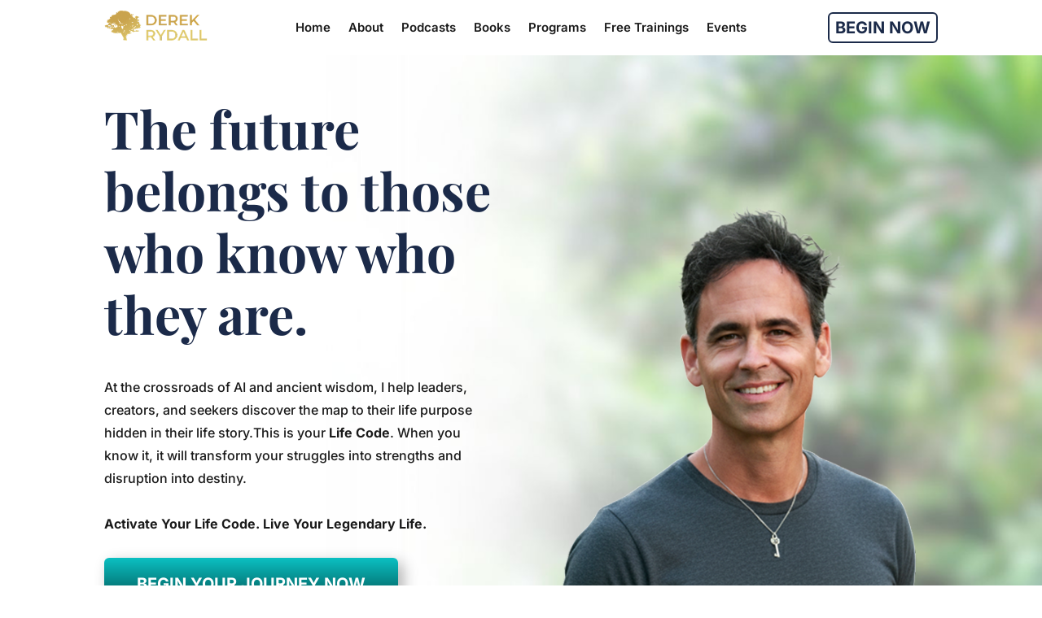

--- FILE ---
content_type: text/html; charset=UTF-8
request_url: https://derekrydall.com/
body_size: 97237
content:
<!DOCTYPE html>
<html lang="en-US">
<head>
	<meta charset="UTF-8" />
<script type="text/javascript">
/* <![CDATA[ */
var gform;gform||(document.addEventListener("gform_main_scripts_loaded",function(){gform.scriptsLoaded=!0}),document.addEventListener("gform/theme/scripts_loaded",function(){gform.themeScriptsLoaded=!0}),window.addEventListener("DOMContentLoaded",function(){gform.domLoaded=!0}),gform={domLoaded:!1,scriptsLoaded:!1,themeScriptsLoaded:!1,isFormEditor:()=>"function"==typeof InitializeEditor,callIfLoaded:function(o){return!(!gform.domLoaded||!gform.scriptsLoaded||!gform.themeScriptsLoaded&&!gform.isFormEditor()||(gform.isFormEditor()&&console.warn("The use of gform.initializeOnLoaded() is deprecated in the form editor context and will be removed in Gravity Forms 3.1."),o(),0))},initializeOnLoaded:function(o){gform.callIfLoaded(o)||(document.addEventListener("gform_main_scripts_loaded",()=>{gform.scriptsLoaded=!0,gform.callIfLoaded(o)}),document.addEventListener("gform/theme/scripts_loaded",()=>{gform.themeScriptsLoaded=!0,gform.callIfLoaded(o)}),window.addEventListener("DOMContentLoaded",()=>{gform.domLoaded=!0,gform.callIfLoaded(o)}))},hooks:{action:{},filter:{}},addAction:function(o,r,e,t){gform.addHook("action",o,r,e,t)},addFilter:function(o,r,e,t){gform.addHook("filter",o,r,e,t)},doAction:function(o){gform.doHook("action",o,arguments)},applyFilters:function(o){return gform.doHook("filter",o,arguments)},removeAction:function(o,r){gform.removeHook("action",o,r)},removeFilter:function(o,r,e){gform.removeHook("filter",o,r,e)},addHook:function(o,r,e,t,n){null==gform.hooks[o][r]&&(gform.hooks[o][r]=[]);var d=gform.hooks[o][r];null==n&&(n=r+"_"+d.length),gform.hooks[o][r].push({tag:n,callable:e,priority:t=null==t?10:t})},doHook:function(r,o,e){var t;if(e=Array.prototype.slice.call(e,1),null!=gform.hooks[r][o]&&((o=gform.hooks[r][o]).sort(function(o,r){return o.priority-r.priority}),o.forEach(function(o){"function"!=typeof(t=o.callable)&&(t=window[t]),"action"==r?t.apply(null,e):e[0]=t.apply(null,e)})),"filter"==r)return e[0]},removeHook:function(o,r,t,n){var e;null!=gform.hooks[o][r]&&(e=(e=gform.hooks[o][r]).filter(function(o,r,e){return!!(null!=n&&n!=o.tag||null!=t&&t!=o.priority)}),gform.hooks[o][r]=e)}});
/* ]]> */
</script>

<meta http-equiv="X-UA-Compatible" content="IE=edge">
	<link rel="pingback" href="" />

	<script type="text/javascript">
		document.documentElement.className = 'js';
	</script>
	
	<link rel="preconnect" href="https://fonts.gstatic.com" crossorigin /><script id="diviarea-loader">window.DiviPopupData=window.DiviAreaConfig={"zIndex":1000000,"animateSpeed":400,"triggerClassPrefix":"show-popup-","idAttrib":"data-popup","modalIndicatorClass":"is-modal","blockingIndicatorClass":"is-blocking","defaultShowCloseButton":true,"withCloseClass":"with-close","noCloseClass":"no-close","triggerCloseClass":"close","singletonClass":"single","darkModeClass":"dark","noShadowClass":"no-shadow","altCloseClass":"close-alt","popupSelector":".et_pb_section.popup","initializeOnEvent":"et_pb_after_init_modules","popupWrapperClass":"area-outer-wrap","fullHeightClass":"full-height","openPopupClass":"da-overlay-visible","overlayClass":"da-overlay","exitIndicatorClass":"on-exit","hoverTriggerClass":"on-hover","clickTriggerClass":"on-click","onExitDelay":2000,"notMobileClass":"not-mobile","notTabletClass":"not-tablet","notDesktopClass":"not-desktop","baseContext":"body","activePopupClass":"is-open","closeButtonClass":"da-close","withLoaderClass":"with-loader","debug":false,"ajaxUrl":"https:\/\/derekrydall.com\/site\/wp-admin\/admin-ajax.php","sys":[]};var divimode_loader=function(){"use strict";!function(t){t.DiviArea=t.DiviPopup={loaded:!1};var n=t.DiviArea,i=n.Hooks={},o={};function r(t,n,i){var r,e,c;if("string"==typeof t)if(o[t]){if(n)if((r=o[t])&&i)for(c=r.length;c--;)(e=r[c]).callback===n&&e.context===i&&(r[c]=!1);else for(c=r.length;c--;)r[c].callback===n&&(r[c]=!1)}else o[t]=[]}function e(t,n,i,r){if("string"==typeof t){var e={callback:n,priority:i,context:r},c=o[t];c?(c.push(e),c=function(t){var n,i,o,r,e=t.length;for(r=1;r<e;r++)for(n=t[r],i=r;i>0;i--)(o=t[i-1]).priority>n.priority&&(t[i]=o,t[i-1]=n);return t}(c)):c=[e],o[t]=c}}function c(t,n,i){"string"==typeof n&&(n=[n]);var r,e,c=[];for(r=0;r<n.length;r++)Array.prototype.push.apply(c,o[n[r]]);for(e=0;e<c.length;e++){var a=void 0;c[e]&&"function"==typeof c[e].callback&&("filter"===t?void 0!==(a=c[e].callback.apply(c[e].context,i))&&(i[0]=a):c[e].callback.apply(c[e].context,i))}if("filter"===t)return i[0]}i.silent=function(){return i},n.removeFilter=i.removeFilter=function(t,n){r(t,n)},n.removeAction=i.removeAction=function(t,n){r(t,n)},n.applyFilters=i.applyFilters=function(t){for(var n=[],i=arguments.length-1;i-- >0;)n[i]=arguments[i+1];return c("filter",t,n)},n.doAction=i.doAction=function(t){for(var n=[],i=arguments.length-1;i-- >0;)n[i]=arguments[i+1];c("action",t,n)},n.addFilter=i.addFilter=function(n,i,o,r){e(n,i,parseInt(o||10,10),r||t)},n.addAction=i.addAction=function(n,i,o,r){e(n,i,parseInt(o||10,10),r||t)},n.addActionOnce=i.addActionOnce=function(n,i,o,c){e(n,i,parseInt(o||10,10),c||t),e(n,(function(){r(n,i)}),1+parseInt(o||10,10),c||t)}}(window);return{}}();
</script><style id="et-builder-googlefonts-cached-inline">/* Original: https://fonts.googleapis.com/css?family=Raleway:100,200,300,regular,500,600,700,800,900,100italic,200italic,300italic,italic,500italic,600italic,700italic,800italic,900italic|Inter:100,200,300,regular,500,600,700,800,900|Playfair+Display:regular,500,600,700,800,900,italic,500italic,600italic,700italic,800italic,900italic|Baskervville:regular,italic&#038;subset=latin,latin-ext&#038;display=swap *//* User Agent: Mozilla/5.0 (Unknown; Linux x86_64) AppleWebKit/538.1 (KHTML, like Gecko) Safari/538.1 Daum/4.1 */@font-face {font-family: 'Baskervville';font-style: italic;font-weight: 400;font-display: swap;src: url(https://fonts.gstatic.com/s/baskervville/v20/YA9Hr0yU4l_XOrogbkun3kQQtYOnhgMBaGprdyioUkCIeDVE.ttf) format('truetype');}@font-face {font-family: 'Baskervville';font-style: normal;font-weight: 400;font-display: swap;src: url(https://fonts.gstatic.com/s/baskervville/v20/YA9Br0yU4l_XOrogbkun3kQ6vLFYXmpq8sRsYuDrigq4cQ.ttf) format('truetype');}@font-face {font-family: 'Inter';font-style: normal;font-weight: 100;font-display: swap;src: url(https://fonts.gstatic.com/s/inter/v20/UcCO3FwrK3iLTeHuS_nVMrMxCp50SjIw2boKoduKmMEVuLyeAZFhjQ.ttf) format('truetype');}@font-face {font-family: 'Inter';font-style: normal;font-weight: 200;font-display: swap;src: url(https://fonts.gstatic.com/s/inter/v20/UcCO3FwrK3iLTeHuS_nVMrMxCp50SjIw2boKoduKmMEVuDyfAZFhjQ.ttf) format('truetype');}@font-face {font-family: 'Inter';font-style: normal;font-weight: 300;font-display: swap;src: url(https://fonts.gstatic.com/s/inter/v20/UcCO3FwrK3iLTeHuS_nVMrMxCp50SjIw2boKoduKmMEVuOKfAZFhjQ.ttf) format('truetype');}@font-face {font-family: 'Inter';font-style: normal;font-weight: 400;font-display: swap;src: url(https://fonts.gstatic.com/s/inter/v20/UcCO3FwrK3iLTeHuS_nVMrMxCp50SjIw2boKoduKmMEVuLyfAZFhjQ.ttf) format('truetype');}@font-face {font-family: 'Inter';font-style: normal;font-weight: 500;font-display: swap;src: url(https://fonts.gstatic.com/s/inter/v20/UcCO3FwrK3iLTeHuS_nVMrMxCp50SjIw2boKoduKmMEVuI6fAZFhjQ.ttf) format('truetype');}@font-face {font-family: 'Inter';font-style: normal;font-weight: 600;font-display: swap;src: url(https://fonts.gstatic.com/s/inter/v20/UcCO3FwrK3iLTeHuS_nVMrMxCp50SjIw2boKoduKmMEVuGKYAZFhjQ.ttf) format('truetype');}@font-face {font-family: 'Inter';font-style: normal;font-weight: 700;font-display: swap;src: url(https://fonts.gstatic.com/s/inter/v20/UcCO3FwrK3iLTeHuS_nVMrMxCp50SjIw2boKoduKmMEVuFuYAZFhjQ.ttf) format('truetype');}@font-face {font-family: 'Inter';font-style: normal;font-weight: 800;font-display: swap;src: url(https://fonts.gstatic.com/s/inter/v20/UcCO3FwrK3iLTeHuS_nVMrMxCp50SjIw2boKoduKmMEVuDyYAZFhjQ.ttf) format('truetype');}@font-face {font-family: 'Inter';font-style: normal;font-weight: 900;font-display: swap;src: url(https://fonts.gstatic.com/s/inter/v20/UcCO3FwrK3iLTeHuS_nVMrMxCp50SjIw2boKoduKmMEVuBWYAZFhjQ.ttf) format('truetype');}@font-face {font-family: 'Playfair Display';font-style: italic;font-weight: 400;font-display: swap;src: url(https://fonts.gstatic.com/s/playfairdisplay/v40/nuFRD-vYSZviVYUb_rj3ij__anPXDTnCjmHKM4nYO7KN_qiTXt_A_A.ttf) format('truetype');}@font-face {font-family: 'Playfair Display';font-style: italic;font-weight: 500;font-display: swap;src: url(https://fonts.gstatic.com/s/playfairdisplay/v40/nuFRD-vYSZviVYUb_rj3ij__anPXDTnCjmHKM4nYO7KN_pqTXt_A_A.ttf) format('truetype');}@font-face {font-family: 'Playfair Display';font-style: italic;font-weight: 600;font-display: swap;src: url(https://fonts.gstatic.com/s/playfairdisplay/v40/nuFRD-vYSZviVYUb_rj3ij__anPXDTnCjmHKM4nYO7KN_naUXt_A_A.ttf) format('truetype');}@font-face {font-family: 'Playfair Display';font-style: italic;font-weight: 700;font-display: swap;src: url(https://fonts.gstatic.com/s/playfairdisplay/v40/nuFRD-vYSZviVYUb_rj3ij__anPXDTnCjmHKM4nYO7KN_k-UXt_A_A.ttf) format('truetype');}@font-face {font-family: 'Playfair Display';font-style: italic;font-weight: 800;font-display: swap;src: url(https://fonts.gstatic.com/s/playfairdisplay/v40/nuFRD-vYSZviVYUb_rj3ij__anPXDTnCjmHKM4nYO7KN_iiUXt_A_A.ttf) format('truetype');}@font-face {font-family: 'Playfair Display';font-style: italic;font-weight: 900;font-display: swap;src: url(https://fonts.gstatic.com/s/playfairdisplay/v40/nuFRD-vYSZviVYUb_rj3ij__anPXDTnCjmHKM4nYO7KN_gGUXt_A_A.ttf) format('truetype');}@font-face {font-family: 'Playfair Display';font-style: normal;font-weight: 400;font-display: swap;src: url(https://fonts.gstatic.com/s/playfairdisplay/v40/nuFvD-vYSZviVYUb_rj3ij__anPXJzDwcbmjWBN2PKdFvXDZbtY.ttf) format('truetype');}@font-face {font-family: 'Playfair Display';font-style: normal;font-weight: 500;font-display: swap;src: url(https://fonts.gstatic.com/s/playfairdisplay/v40/nuFvD-vYSZviVYUb_rj3ij__anPXJzDwcbmjWBN2PKd3vXDZbtY.ttf) format('truetype');}@font-face {font-family: 'Playfair Display';font-style: normal;font-weight: 600;font-display: swap;src: url(https://fonts.gstatic.com/s/playfairdisplay/v40/nuFvD-vYSZviVYUb_rj3ij__anPXJzDwcbmjWBN2PKebunDZbtY.ttf) format('truetype');}@font-face {font-family: 'Playfair Display';font-style: normal;font-weight: 700;font-display: swap;src: url(https://fonts.gstatic.com/s/playfairdisplay/v40/nuFvD-vYSZviVYUb_rj3ij__anPXJzDwcbmjWBN2PKeiunDZbtY.ttf) format('truetype');}@font-face {font-family: 'Playfair Display';font-style: normal;font-weight: 800;font-display: swap;src: url(https://fonts.gstatic.com/s/playfairdisplay/v40/nuFvD-vYSZviVYUb_rj3ij__anPXJzDwcbmjWBN2PKfFunDZbtY.ttf) format('truetype');}@font-face {font-family: 'Playfair Display';font-style: normal;font-weight: 900;font-display: swap;src: url(https://fonts.gstatic.com/s/playfairdisplay/v40/nuFvD-vYSZviVYUb_rj3ij__anPXJzDwcbmjWBN2PKfsunDZbtY.ttf) format('truetype');}@font-face {font-family: 'Raleway';font-style: italic;font-weight: 100;font-display: swap;src: url(https://fonts.gstatic.com/s/raleway/v37/1Pt_g8zYS_SKggPNyCgSQamb1W0lwk4S4WjNDr0fJQ.ttf) format('truetype');}@font-face {font-family: 'Raleway';font-style: italic;font-weight: 200;font-display: swap;src: url(https://fonts.gstatic.com/s/raleway/v37/1Pt_g8zYS_SKggPNyCgSQamb1W0lwk4S4ejMDr0fJQ.ttf) format('truetype');}@font-face {font-family: 'Raleway';font-style: italic;font-weight: 300;font-display: swap;src: url(https://fonts.gstatic.com/s/raleway/v37/1Pt_g8zYS_SKggPNyCgSQamb1W0lwk4S4TbMDr0fJQ.ttf) format('truetype');}@font-face {font-family: 'Raleway';font-style: italic;font-weight: 400;font-display: swap;src: url(https://fonts.gstatic.com/s/raleway/v37/1Pt_g8zYS_SKggPNyCgSQamb1W0lwk4S4WjMDr0fJQ.ttf) format('truetype');}@font-face {font-family: 'Raleway';font-style: italic;font-weight: 500;font-display: swap;src: url(https://fonts.gstatic.com/s/raleway/v37/1Pt_g8zYS_SKggPNyCgSQamb1W0lwk4S4VrMDr0fJQ.ttf) format('truetype');}@font-face {font-family: 'Raleway';font-style: italic;font-weight: 600;font-display: swap;src: url(https://fonts.gstatic.com/s/raleway/v37/1Pt_g8zYS_SKggPNyCgSQamb1W0lwk4S4bbLDr0fJQ.ttf) format('truetype');}@font-face {font-family: 'Raleway';font-style: italic;font-weight: 700;font-display: swap;src: url(https://fonts.gstatic.com/s/raleway/v37/1Pt_g8zYS_SKggPNyCgSQamb1W0lwk4S4Y_LDr0fJQ.ttf) format('truetype');}@font-face {font-family: 'Raleway';font-style: italic;font-weight: 800;font-display: swap;src: url(https://fonts.gstatic.com/s/raleway/v37/1Pt_g8zYS_SKggPNyCgSQamb1W0lwk4S4ejLDr0fJQ.ttf) format('truetype');}@font-face {font-family: 'Raleway';font-style: italic;font-weight: 900;font-display: swap;src: url(https://fonts.gstatic.com/s/raleway/v37/1Pt_g8zYS_SKggPNyCgSQamb1W0lwk4S4cHLDr0fJQ.ttf) format('truetype');}@font-face {font-family: 'Raleway';font-style: normal;font-weight: 100;font-display: swap;src: url(https://fonts.gstatic.com/s/raleway/v37/1Ptxg8zYS_SKggPN4iEgvnHyvveLxVvao7CGPrQ.ttf) format('truetype');}@font-face {font-family: 'Raleway';font-style: normal;font-weight: 200;font-display: swap;src: url(https://fonts.gstatic.com/s/raleway/v37/1Ptxg8zYS_SKggPN4iEgvnHyvveLxVtaorCGPrQ.ttf) format('truetype');}@font-face {font-family: 'Raleway';font-style: normal;font-weight: 300;font-display: swap;src: url(https://fonts.gstatic.com/s/raleway/v37/1Ptxg8zYS_SKggPN4iEgvnHyvveLxVuEorCGPrQ.ttf) format('truetype');}@font-face {font-family: 'Raleway';font-style: normal;font-weight: 400;font-display: swap;src: url(https://fonts.gstatic.com/s/raleway/v37/1Ptxg8zYS_SKggPN4iEgvnHyvveLxVvaorCGPrQ.ttf) format('truetype');}@font-face {font-family: 'Raleway';font-style: normal;font-weight: 500;font-display: swap;src: url(https://fonts.gstatic.com/s/raleway/v37/1Ptxg8zYS_SKggPN4iEgvnHyvveLxVvoorCGPrQ.ttf) format('truetype');}@font-face {font-family: 'Raleway';font-style: normal;font-weight: 600;font-display: swap;src: url(https://fonts.gstatic.com/s/raleway/v37/1Ptxg8zYS_SKggPN4iEgvnHyvveLxVsEpbCGPrQ.ttf) format('truetype');}@font-face {font-family: 'Raleway';font-style: normal;font-weight: 700;font-display: swap;src: url(https://fonts.gstatic.com/s/raleway/v37/1Ptxg8zYS_SKggPN4iEgvnHyvveLxVs9pbCGPrQ.ttf) format('truetype');}@font-face {font-family: 'Raleway';font-style: normal;font-weight: 800;font-display: swap;src: url(https://fonts.gstatic.com/s/raleway/v37/1Ptxg8zYS_SKggPN4iEgvnHyvveLxVtapbCGPrQ.ttf) format('truetype');}@font-face {font-family: 'Raleway';font-style: normal;font-weight: 900;font-display: swap;src: url(https://fonts.gstatic.com/s/raleway/v37/1Ptxg8zYS_SKggPN4iEgvnHyvveLxVtzpbCGPrQ.ttf) format('truetype');}/* User Agent: Mozilla/5.0 (Windows NT 6.1; WOW64; rv:27.0) Gecko/20100101 Firefox/27.0 */@font-face {font-family: 'Baskervville';font-style: italic;font-weight: 400;font-display: swap;src: url(https://fonts.gstatic.com/l/font?kit=YA9Hr0yU4l_XOrogbkun3kQQtYOnhgMBaGprdyioUkCIeDVH&skey=759d97c2732afd70&v=v20) format('woff');}@font-face {font-family: 'Baskervville';font-style: normal;font-weight: 400;font-display: swap;src: url(https://fonts.gstatic.com/l/font?kit=YA9Br0yU4l_XOrogbkun3kQ6vLFYXmpq8sRsYuDrigq4cg&skey=5255150905558cc4&v=v20) format('woff');}@font-face {font-family: 'Inter';font-style: normal;font-weight: 100;font-display: swap;src: url(https://fonts.gstatic.com/l/font?kit=UcCO3FwrK3iLTeHuS_nVMrMxCp50SjIw2boKoduKmMEVuLyeAZFhjg&skey=c491285d6722e4fa&v=v20) format('woff');}@font-face {font-family: 'Inter';font-style: normal;font-weight: 200;font-display: swap;src: url(https://fonts.gstatic.com/l/font?kit=UcCO3FwrK3iLTeHuS_nVMrMxCp50SjIw2boKoduKmMEVuDyfAZFhjg&skey=c491285d6722e4fa&v=v20) format('woff');}@font-face {font-family: 'Inter';font-style: normal;font-weight: 300;font-display: swap;src: url(https://fonts.gstatic.com/l/font?kit=UcCO3FwrK3iLTeHuS_nVMrMxCp50SjIw2boKoduKmMEVuOKfAZFhjg&skey=c491285d6722e4fa&v=v20) format('woff');}@font-face {font-family: 'Inter';font-style: normal;font-weight: 400;font-display: swap;src: url(https://fonts.gstatic.com/l/font?kit=UcCO3FwrK3iLTeHuS_nVMrMxCp50SjIw2boKoduKmMEVuLyfAZFhjg&skey=c491285d6722e4fa&v=v20) format('woff');}@font-face {font-family: 'Inter';font-style: normal;font-weight: 500;font-display: swap;src: url(https://fonts.gstatic.com/l/font?kit=UcCO3FwrK3iLTeHuS_nVMrMxCp50SjIw2boKoduKmMEVuI6fAZFhjg&skey=c491285d6722e4fa&v=v20) format('woff');}@font-face {font-family: 'Inter';font-style: normal;font-weight: 600;font-display: swap;src: url(https://fonts.gstatic.com/l/font?kit=UcCO3FwrK3iLTeHuS_nVMrMxCp50SjIw2boKoduKmMEVuGKYAZFhjg&skey=c491285d6722e4fa&v=v20) format('woff');}@font-face {font-family: 'Inter';font-style: normal;font-weight: 700;font-display: swap;src: url(https://fonts.gstatic.com/l/font?kit=UcCO3FwrK3iLTeHuS_nVMrMxCp50SjIw2boKoduKmMEVuFuYAZFhjg&skey=c491285d6722e4fa&v=v20) format('woff');}@font-face {font-family: 'Inter';font-style: normal;font-weight: 800;font-display: swap;src: url(https://fonts.gstatic.com/l/font?kit=UcCO3FwrK3iLTeHuS_nVMrMxCp50SjIw2boKoduKmMEVuDyYAZFhjg&skey=c491285d6722e4fa&v=v20) format('woff');}@font-face {font-family: 'Inter';font-style: normal;font-weight: 900;font-display: swap;src: url(https://fonts.gstatic.com/l/font?kit=UcCO3FwrK3iLTeHuS_nVMrMxCp50SjIw2boKoduKmMEVuBWYAZFhjg&skey=c491285d6722e4fa&v=v20) format('woff');}@font-face {font-family: 'Playfair Display';font-style: italic;font-weight: 400;font-display: swap;src: url(https://fonts.gstatic.com/l/font?kit=nuFRD-vYSZviVYUb_rj3ij__anPXDTnCjmHKM4nYO7KN_qiTXt_A_w&skey=f57a6d1e6bccdd9c&v=v40) format('woff');}@font-face {font-family: 'Playfair Display';font-style: italic;font-weight: 500;font-display: swap;src: url(https://fonts.gstatic.com/l/font?kit=nuFRD-vYSZviVYUb_rj3ij__anPXDTnCjmHKM4nYO7KN_pqTXt_A_w&skey=f57a6d1e6bccdd9c&v=v40) format('woff');}@font-face {font-family: 'Playfair Display';font-style: italic;font-weight: 600;font-display: swap;src: url(https://fonts.gstatic.com/l/font?kit=nuFRD-vYSZviVYUb_rj3ij__anPXDTnCjmHKM4nYO7KN_naUXt_A_w&skey=f57a6d1e6bccdd9c&v=v40) format('woff');}@font-face {font-family: 'Playfair Display';font-style: italic;font-weight: 700;font-display: swap;src: url(https://fonts.gstatic.com/l/font?kit=nuFRD-vYSZviVYUb_rj3ij__anPXDTnCjmHKM4nYO7KN_k-UXt_A_w&skey=f57a6d1e6bccdd9c&v=v40) format('woff');}@font-face {font-family: 'Playfair Display';font-style: italic;font-weight: 800;font-display: swap;src: url(https://fonts.gstatic.com/l/font?kit=nuFRD-vYSZviVYUb_rj3ij__anPXDTnCjmHKM4nYO7KN_iiUXt_A_w&skey=f57a6d1e6bccdd9c&v=v40) format('woff');}@font-face {font-family: 'Playfair Display';font-style: italic;font-weight: 900;font-display: swap;src: url(https://fonts.gstatic.com/l/font?kit=nuFRD-vYSZviVYUb_rj3ij__anPXDTnCjmHKM4nYO7KN_gGUXt_A_w&skey=f57a6d1e6bccdd9c&v=v40) format('woff');}@font-face {font-family: 'Playfair Display';font-style: normal;font-weight: 400;font-display: swap;src: url(https://fonts.gstatic.com/l/font?kit=nuFvD-vYSZviVYUb_rj3ij__anPXJzDwcbmjWBN2PKdFvXDZbtU&skey=f3b68f0152604ed9&v=v40) format('woff');}@font-face {font-family: 'Playfair Display';font-style: normal;font-weight: 500;font-display: swap;src: url(https://fonts.gstatic.com/l/font?kit=nuFvD-vYSZviVYUb_rj3ij__anPXJzDwcbmjWBN2PKd3vXDZbtU&skey=f3b68f0152604ed9&v=v40) format('woff');}@font-face {font-family: 'Playfair Display';font-style: normal;font-weight: 600;font-display: swap;src: url(https://fonts.gstatic.com/l/font?kit=nuFvD-vYSZviVYUb_rj3ij__anPXJzDwcbmjWBN2PKebunDZbtU&skey=f3b68f0152604ed9&v=v40) format('woff');}@font-face {font-family: 'Playfair Display';font-style: normal;font-weight: 700;font-display: swap;src: url(https://fonts.gstatic.com/l/font?kit=nuFvD-vYSZviVYUb_rj3ij__anPXJzDwcbmjWBN2PKeiunDZbtU&skey=f3b68f0152604ed9&v=v40) format('woff');}@font-face {font-family: 'Playfair Display';font-style: normal;font-weight: 800;font-display: swap;src: url(https://fonts.gstatic.com/l/font?kit=nuFvD-vYSZviVYUb_rj3ij__anPXJzDwcbmjWBN2PKfFunDZbtU&skey=f3b68f0152604ed9&v=v40) format('woff');}@font-face {font-family: 'Playfair Display';font-style: normal;font-weight: 900;font-display: swap;src: url(https://fonts.gstatic.com/l/font?kit=nuFvD-vYSZviVYUb_rj3ij__anPXJzDwcbmjWBN2PKfsunDZbtU&skey=f3b68f0152604ed9&v=v40) format('woff');}@font-face {font-family: 'Raleway';font-style: italic;font-weight: 100;font-display: swap;src: url(https://fonts.gstatic.com/l/font?kit=1Pt_g8zYS_SKggPNyCgSQamb1W0lwk4S4WjNDr0fJg&skey=bf44ee29381a37b0&v=v37) format('woff');}@font-face {font-family: 'Raleway';font-style: italic;font-weight: 200;font-display: swap;src: url(https://fonts.gstatic.com/l/font?kit=1Pt_g8zYS_SKggPNyCgSQamb1W0lwk4S4ejMDr0fJg&skey=bf44ee29381a37b0&v=v37) format('woff');}@font-face {font-family: 'Raleway';font-style: italic;font-weight: 300;font-display: swap;src: url(https://fonts.gstatic.com/l/font?kit=1Pt_g8zYS_SKggPNyCgSQamb1W0lwk4S4TbMDr0fJg&skey=bf44ee29381a37b0&v=v37) format('woff');}@font-face {font-family: 'Raleway';font-style: italic;font-weight: 400;font-display: swap;src: url(https://fonts.gstatic.com/l/font?kit=1Pt_g8zYS_SKggPNyCgSQamb1W0lwk4S4WjMDr0fJg&skey=bf44ee29381a37b0&v=v37) format('woff');}@font-face {font-family: 'Raleway';font-style: italic;font-weight: 500;font-display: swap;src: url(https://fonts.gstatic.com/l/font?kit=1Pt_g8zYS_SKggPNyCgSQamb1W0lwk4S4VrMDr0fJg&skey=bf44ee29381a37b0&v=v37) format('woff');}@font-face {font-family: 'Raleway';font-style: italic;font-weight: 600;font-display: swap;src: url(https://fonts.gstatic.com/l/font?kit=1Pt_g8zYS_SKggPNyCgSQamb1W0lwk4S4bbLDr0fJg&skey=bf44ee29381a37b0&v=v37) format('woff');}@font-face {font-family: 'Raleway';font-style: italic;font-weight: 700;font-display: swap;src: url(https://fonts.gstatic.com/l/font?kit=1Pt_g8zYS_SKggPNyCgSQamb1W0lwk4S4Y_LDr0fJg&skey=bf44ee29381a37b0&v=v37) format('woff');}@font-face {font-family: 'Raleway';font-style: italic;font-weight: 800;font-display: swap;src: url(https://fonts.gstatic.com/l/font?kit=1Pt_g8zYS_SKggPNyCgSQamb1W0lwk4S4ejLDr0fJg&skey=bf44ee29381a37b0&v=v37) format('woff');}@font-face {font-family: 'Raleway';font-style: italic;font-weight: 900;font-display: swap;src: url(https://fonts.gstatic.com/l/font?kit=1Pt_g8zYS_SKggPNyCgSQamb1W0lwk4S4cHLDr0fJg&skey=bf44ee29381a37b0&v=v37) format('woff');}@font-face {font-family: 'Raleway';font-style: normal;font-weight: 100;font-display: swap;src: url(https://fonts.gstatic.com/l/font?kit=1Ptxg8zYS_SKggPN4iEgvnHyvveLxVvao7CGPrc&skey=30a27f2564731c64&v=v37) format('woff');}@font-face {font-family: 'Raleway';font-style: normal;font-weight: 200;font-display: swap;src: url(https://fonts.gstatic.com/l/font?kit=1Ptxg8zYS_SKggPN4iEgvnHyvveLxVtaorCGPrc&skey=30a27f2564731c64&v=v37) format('woff');}@font-face {font-family: 'Raleway';font-style: normal;font-weight: 300;font-display: swap;src: url(https://fonts.gstatic.com/l/font?kit=1Ptxg8zYS_SKggPN4iEgvnHyvveLxVuEorCGPrc&skey=30a27f2564731c64&v=v37) format('woff');}@font-face {font-family: 'Raleway';font-style: normal;font-weight: 400;font-display: swap;src: url(https://fonts.gstatic.com/l/font?kit=1Ptxg8zYS_SKggPN4iEgvnHyvveLxVvaorCGPrc&skey=30a27f2564731c64&v=v37) format('woff');}@font-face {font-family: 'Raleway';font-style: normal;font-weight: 500;font-display: swap;src: url(https://fonts.gstatic.com/l/font?kit=1Ptxg8zYS_SKggPN4iEgvnHyvveLxVvoorCGPrc&skey=30a27f2564731c64&v=v37) format('woff');}@font-face {font-family: 'Raleway';font-style: normal;font-weight: 600;font-display: swap;src: url(https://fonts.gstatic.com/l/font?kit=1Ptxg8zYS_SKggPN4iEgvnHyvveLxVsEpbCGPrc&skey=30a27f2564731c64&v=v37) format('woff');}@font-face {font-family: 'Raleway';font-style: normal;font-weight: 700;font-display: swap;src: url(https://fonts.gstatic.com/l/font?kit=1Ptxg8zYS_SKggPN4iEgvnHyvveLxVs9pbCGPrc&skey=30a27f2564731c64&v=v37) format('woff');}@font-face {font-family: 'Raleway';font-style: normal;font-weight: 800;font-display: swap;src: url(https://fonts.gstatic.com/l/font?kit=1Ptxg8zYS_SKggPN4iEgvnHyvveLxVtapbCGPrc&skey=30a27f2564731c64&v=v37) format('woff');}@font-face {font-family: 'Raleway';font-style: normal;font-weight: 900;font-display: swap;src: url(https://fonts.gstatic.com/l/font?kit=1Ptxg8zYS_SKggPN4iEgvnHyvveLxVtzpbCGPrc&skey=30a27f2564731c64&v=v37) format('woff');}/* User Agent: Mozilla/5.0 (Windows NT 6.3; rv:39.0) Gecko/20100101 Firefox/39.0 */@font-face {font-family: 'Baskervville';font-style: italic;font-weight: 400;font-display: swap;src: url(https://fonts.gstatic.com/s/baskervville/v20/YA9Hr0yU4l_XOrogbkun3kQQtYOnhgMBaGprdyioUkCIeDVB.woff2) format('woff2');}@font-face {font-family: 'Baskervville';font-style: normal;font-weight: 400;font-display: swap;src: url(https://fonts.gstatic.com/s/baskervville/v20/YA9Br0yU4l_XOrogbkun3kQ6vLFYXmpq8sRsYuDrigq4dA.woff2) format('woff2');}@font-face {font-family: 'Inter';font-style: normal;font-weight: 100;font-display: swap;src: url(https://fonts.gstatic.com/s/inter/v20/UcCO3FwrK3iLTeHuS_nVMrMxCp50SjIw2boKoduKmMEVuLyeAZFhiA.woff2) format('woff2');}@font-face {font-family: 'Inter';font-style: normal;font-weight: 200;font-display: swap;src: url(https://fonts.gstatic.com/s/inter/v20/UcCO3FwrK3iLTeHuS_nVMrMxCp50SjIw2boKoduKmMEVuDyfAZFhiA.woff2) format('woff2');}@font-face {font-family: 'Inter';font-style: normal;font-weight: 300;font-display: swap;src: url(https://fonts.gstatic.com/s/inter/v20/UcCO3FwrK3iLTeHuS_nVMrMxCp50SjIw2boKoduKmMEVuOKfAZFhiA.woff2) format('woff2');}@font-face {font-family: 'Inter';font-style: normal;font-weight: 400;font-display: swap;src: url(https://fonts.gstatic.com/s/inter/v20/UcCO3FwrK3iLTeHuS_nVMrMxCp50SjIw2boKoduKmMEVuLyfAZFhiA.woff2) format('woff2');}@font-face {font-family: 'Inter';font-style: normal;font-weight: 500;font-display: swap;src: url(https://fonts.gstatic.com/s/inter/v20/UcCO3FwrK3iLTeHuS_nVMrMxCp50SjIw2boKoduKmMEVuI6fAZFhiA.woff2) format('woff2');}@font-face {font-family: 'Inter';font-style: normal;font-weight: 600;font-display: swap;src: url(https://fonts.gstatic.com/s/inter/v20/UcCO3FwrK3iLTeHuS_nVMrMxCp50SjIw2boKoduKmMEVuGKYAZFhiA.woff2) format('woff2');}@font-face {font-family: 'Inter';font-style: normal;font-weight: 700;font-display: swap;src: url(https://fonts.gstatic.com/s/inter/v20/UcCO3FwrK3iLTeHuS_nVMrMxCp50SjIw2boKoduKmMEVuFuYAZFhiA.woff2) format('woff2');}@font-face {font-family: 'Inter';font-style: normal;font-weight: 800;font-display: swap;src: url(https://fonts.gstatic.com/s/inter/v20/UcCO3FwrK3iLTeHuS_nVMrMxCp50SjIw2boKoduKmMEVuDyYAZFhiA.woff2) format('woff2');}@font-face {font-family: 'Inter';font-style: normal;font-weight: 900;font-display: swap;src: url(https://fonts.gstatic.com/s/inter/v20/UcCO3FwrK3iLTeHuS_nVMrMxCp50SjIw2boKoduKmMEVuBWYAZFhiA.woff2) format('woff2');}@font-face {font-family: 'Playfair Display';font-style: italic;font-weight: 400;font-display: swap;src: url(https://fonts.gstatic.com/s/playfairdisplay/v40/nuFRD-vYSZviVYUb_rj3ij__anPXDTnCjmHKM4nYO7KN_qiTXt_A-Q.woff2) format('woff2');}@font-face {font-family: 'Playfair Display';font-style: italic;font-weight: 500;font-display: swap;src: url(https://fonts.gstatic.com/s/playfairdisplay/v40/nuFRD-vYSZviVYUb_rj3ij__anPXDTnCjmHKM4nYO7KN_pqTXt_A-Q.woff2) format('woff2');}@font-face {font-family: 'Playfair Display';font-style: italic;font-weight: 600;font-display: swap;src: url(https://fonts.gstatic.com/s/playfairdisplay/v40/nuFRD-vYSZviVYUb_rj3ij__anPXDTnCjmHKM4nYO7KN_naUXt_A-Q.woff2) format('woff2');}@font-face {font-family: 'Playfair Display';font-style: italic;font-weight: 700;font-display: swap;src: url(https://fonts.gstatic.com/s/playfairdisplay/v40/nuFRD-vYSZviVYUb_rj3ij__anPXDTnCjmHKM4nYO7KN_k-UXt_A-Q.woff2) format('woff2');}@font-face {font-family: 'Playfair Display';font-style: italic;font-weight: 800;font-display: swap;src: url(https://fonts.gstatic.com/s/playfairdisplay/v40/nuFRD-vYSZviVYUb_rj3ij__anPXDTnCjmHKM4nYO7KN_iiUXt_A-Q.woff2) format('woff2');}@font-face {font-family: 'Playfair Display';font-style: italic;font-weight: 900;font-display: swap;src: url(https://fonts.gstatic.com/s/playfairdisplay/v40/nuFRD-vYSZviVYUb_rj3ij__anPXDTnCjmHKM4nYO7KN_gGUXt_A-Q.woff2) format('woff2');}@font-face {font-family: 'Playfair Display';font-style: normal;font-weight: 400;font-display: swap;src: url(https://fonts.gstatic.com/s/playfairdisplay/v40/nuFvD-vYSZviVYUb_rj3ij__anPXJzDwcbmjWBN2PKdFvXDZbtM.woff2) format('woff2');}@font-face {font-family: 'Playfair Display';font-style: normal;font-weight: 500;font-display: swap;src: url(https://fonts.gstatic.com/s/playfairdisplay/v40/nuFvD-vYSZviVYUb_rj3ij__anPXJzDwcbmjWBN2PKd3vXDZbtM.woff2) format('woff2');}@font-face {font-family: 'Playfair Display';font-style: normal;font-weight: 600;font-display: swap;src: url(https://fonts.gstatic.com/s/playfairdisplay/v40/nuFvD-vYSZviVYUb_rj3ij__anPXJzDwcbmjWBN2PKebunDZbtM.woff2) format('woff2');}@font-face {font-family: 'Playfair Display';font-style: normal;font-weight: 700;font-display: swap;src: url(https://fonts.gstatic.com/s/playfairdisplay/v40/nuFvD-vYSZviVYUb_rj3ij__anPXJzDwcbmjWBN2PKeiunDZbtM.woff2) format('woff2');}@font-face {font-family: 'Playfair Display';font-style: normal;font-weight: 800;font-display: swap;src: url(https://fonts.gstatic.com/s/playfairdisplay/v40/nuFvD-vYSZviVYUb_rj3ij__anPXJzDwcbmjWBN2PKfFunDZbtM.woff2) format('woff2');}@font-face {font-family: 'Playfair Display';font-style: normal;font-weight: 900;font-display: swap;src: url(https://fonts.gstatic.com/s/playfairdisplay/v40/nuFvD-vYSZviVYUb_rj3ij__anPXJzDwcbmjWBN2PKfsunDZbtM.woff2) format('woff2');}@font-face {font-family: 'Raleway';font-style: italic;font-weight: 100;font-display: swap;src: url(https://fonts.gstatic.com/s/raleway/v37/1Pt_g8zYS_SKggPNyCgSQamb1W0lwk4S4WjNDr0fIA.woff2) format('woff2');}@font-face {font-family: 'Raleway';font-style: italic;font-weight: 200;font-display: swap;src: url(https://fonts.gstatic.com/s/raleway/v37/1Pt_g8zYS_SKggPNyCgSQamb1W0lwk4S4ejMDr0fIA.woff2) format('woff2');}@font-face {font-family: 'Raleway';font-style: italic;font-weight: 300;font-display: swap;src: url(https://fonts.gstatic.com/s/raleway/v37/1Pt_g8zYS_SKggPNyCgSQamb1W0lwk4S4TbMDr0fIA.woff2) format('woff2');}@font-face {font-family: 'Raleway';font-style: italic;font-weight: 400;font-display: swap;src: url(https://fonts.gstatic.com/s/raleway/v37/1Pt_g8zYS_SKggPNyCgSQamb1W0lwk4S4WjMDr0fIA.woff2) format('woff2');}@font-face {font-family: 'Raleway';font-style: italic;font-weight: 500;font-display: swap;src: url(https://fonts.gstatic.com/s/raleway/v37/1Pt_g8zYS_SKggPNyCgSQamb1W0lwk4S4VrMDr0fIA.woff2) format('woff2');}@font-face {font-family: 'Raleway';font-style: italic;font-weight: 600;font-display: swap;src: url(https://fonts.gstatic.com/s/raleway/v37/1Pt_g8zYS_SKggPNyCgSQamb1W0lwk4S4bbLDr0fIA.woff2) format('woff2');}@font-face {font-family: 'Raleway';font-style: italic;font-weight: 700;font-display: swap;src: url(https://fonts.gstatic.com/s/raleway/v37/1Pt_g8zYS_SKggPNyCgSQamb1W0lwk4S4Y_LDr0fIA.woff2) format('woff2');}@font-face {font-family: 'Raleway';font-style: italic;font-weight: 800;font-display: swap;src: url(https://fonts.gstatic.com/s/raleway/v37/1Pt_g8zYS_SKggPNyCgSQamb1W0lwk4S4ejLDr0fIA.woff2) format('woff2');}@font-face {font-family: 'Raleway';font-style: italic;font-weight: 900;font-display: swap;src: url(https://fonts.gstatic.com/s/raleway/v37/1Pt_g8zYS_SKggPNyCgSQamb1W0lwk4S4cHLDr0fIA.woff2) format('woff2');}@font-face {font-family: 'Raleway';font-style: normal;font-weight: 100;font-display: swap;src: url(https://fonts.gstatic.com/s/raleway/v37/1Ptxg8zYS_SKggPN4iEgvnHyvveLxVvao7CGPrE.woff2) format('woff2');}@font-face {font-family: 'Raleway';font-style: normal;font-weight: 200;font-display: swap;src: url(https://fonts.gstatic.com/s/raleway/v37/1Ptxg8zYS_SKggPN4iEgvnHyvveLxVtaorCGPrE.woff2) format('woff2');}@font-face {font-family: 'Raleway';font-style: normal;font-weight: 300;font-display: swap;src: url(https://fonts.gstatic.com/s/raleway/v37/1Ptxg8zYS_SKggPN4iEgvnHyvveLxVuEorCGPrE.woff2) format('woff2');}@font-face {font-family: 'Raleway';font-style: normal;font-weight: 400;font-display: swap;src: url(https://fonts.gstatic.com/s/raleway/v37/1Ptxg8zYS_SKggPN4iEgvnHyvveLxVvaorCGPrE.woff2) format('woff2');}@font-face {font-family: 'Raleway';font-style: normal;font-weight: 500;font-display: swap;src: url(https://fonts.gstatic.com/s/raleway/v37/1Ptxg8zYS_SKggPN4iEgvnHyvveLxVvoorCGPrE.woff2) format('woff2');}@font-face {font-family: 'Raleway';font-style: normal;font-weight: 600;font-display: swap;src: url(https://fonts.gstatic.com/s/raleway/v37/1Ptxg8zYS_SKggPN4iEgvnHyvveLxVsEpbCGPrE.woff2) format('woff2');}@font-face {font-family: 'Raleway';font-style: normal;font-weight: 700;font-display: swap;src: url(https://fonts.gstatic.com/s/raleway/v37/1Ptxg8zYS_SKggPN4iEgvnHyvveLxVs9pbCGPrE.woff2) format('woff2');}@font-face {font-family: 'Raleway';font-style: normal;font-weight: 800;font-display: swap;src: url(https://fonts.gstatic.com/s/raleway/v37/1Ptxg8zYS_SKggPN4iEgvnHyvveLxVtapbCGPrE.woff2) format('woff2');}@font-face {font-family: 'Raleway';font-style: normal;font-weight: 900;font-display: swap;src: url(https://fonts.gstatic.com/s/raleway/v37/1Ptxg8zYS_SKggPN4iEgvnHyvveLxVtzpbCGPrE.woff2) format('woff2');}</style><meta name='robots' content='index, follow, max-image-preview:large, max-snippet:-1, max-video-preview:-1' />

	<!-- This site is optimized with the Yoast SEO plugin v26.8 - https://yoast.com/product/yoast-seo-wordpress/ -->
	<title>Homepage - Derek Rydall</title><link rel="preconnect" href="https://fonts.gstatic.com/" crossorigin/><link rel="preconnect" href="https://fonts.googleapis.com"/><style type="text/css">@font-face {
  font-family: 'Montserrat';
  font-style: normal;
  font-weight: 400;
  font-display: swap;
  src: url(https://fonts.gstatic.com/s/montserrat/v31/JTUHjIg1_i6t8kCHKm4532VJOt5-QNFgpCtr6Hw5aX8.ttf) format('truetype');
}
@font-face {
  font-family: 'Montserrat';
  font-style: normal;
  font-weight: 700;
  font-display: swap;
  src: url(https://fonts.gstatic.com/s/montserrat/v31/JTUHjIg1_i6t8kCHKm4532VJOt5-QNFgpCuM73w5aX8.ttf) format('truetype');
}
@font-face {
  font-family: 'Open Sans';
  font-style: normal;
  font-weight: 400;
  font-stretch: normal;
  font-display: swap;
  src: url(https://fonts.gstatic.com/s/opensans/v44/memSYaGs126MiZpBA-UvWbX2vVnXBbObj2OVZyOOSr4dVJWUgsjZ0B4gaVc.ttf) format('truetype');
}
@font-face {
  font-family: 'Open Sans';
  font-style: normal;
  font-weight: 700;
  font-stretch: normal;
  font-display: swap;
  src: url(https://fonts.gstatic.com/s/opensans/v44/memSYaGs126MiZpBA-UvWbX2vVnXBbObj2OVZyOOSr4dVJWUgsg-1x4gaVc.ttf) format('truetype');
}
@font-face {
  font-family: 'Roboto';
  font-style: normal;
  font-weight: 100;
  font-stretch: normal;
  font-display: swap;
  src: url(https://fonts.gstatic.com/s/roboto/v50/KFOMCnqEu92Fr1ME7kSn66aGLdTylUAMQXC89YmC2DPNWubEbFmUiA8.ttf) format('truetype');
}
@font-face {
  font-family: 'Roboto';
  font-style: normal;
  font-weight: 300;
  font-stretch: normal;
  font-display: swap;
  src: url(https://fonts.gstatic.com/s/roboto/v50/KFOMCnqEu92Fr1ME7kSn66aGLdTylUAMQXC89YmC2DPNWuaabVmUiA8.ttf) format('truetype');
}
@font-face {
  font-family: 'Roboto';
  font-style: normal;
  font-weight: 400;
  font-stretch: normal;
  font-display: swap;
  src: url(https://fonts.gstatic.com/s/roboto/v50/KFOMCnqEu92Fr1ME7kSn66aGLdTylUAMQXC89YmC2DPNWubEbVmUiA8.ttf) format('truetype');
}
@font-face {
  font-family: 'Roboto';
  font-style: normal;
  font-weight: 700;
  font-stretch: normal;
  font-display: swap;
  src: url(https://fonts.gstatic.com/s/roboto/v50/KFOMCnqEu92Fr1ME7kSn66aGLdTylUAMQXC89YmC2DPNWuYjalmUiA8.ttf) format('truetype');
}
</style>
	<link rel="canonical" href="https://derekrydall.com/" />
	<meta property="og:locale" content="en_US" />
	<meta property="og:type" content="website" />
	<meta property="og:title" content="Homepage - Derek Rydall" />
	<meta property="og:url" content="https://derekrydall.com/" />
	<meta property="og:site_name" content="Derek Rydall" />
	<meta property="article:modified_time" content="2025-12-18T16:59:11+00:00" />
	<meta name="twitter:card" content="summary_large_image" />
	<script type="application/ld+json" class="yoast-schema-graph">{"@context":"https://schema.org","@graph":[{"@type":"WebPage","@id":"https://derekrydall.com/","url":"https://derekrydall.com/","name":"Homepage - Derek Rydall","isPartOf":{"@id":"https://derekrydall.com/#website"},"datePublished":"2025-11-26T15:56:57+00:00","dateModified":"2025-12-18T16:59:11+00:00","breadcrumb":{"@id":"https://derekrydall.com/#breadcrumb"},"inLanguage":"en-US","potentialAction":[{"@type":"ReadAction","target":["https://derekrydall.com/"]}]},{"@type":"BreadcrumbList","@id":"https://derekrydall.com/#breadcrumb","itemListElement":[{"@type":"ListItem","position":1,"name":"Home"}]},{"@type":"WebSite","@id":"https://derekrydall.com/#website","url":"https://derekrydall.com/","name":"Derek Rydall","description":"Find Your Passion, Live Your Purpose, Make an Impact!","potentialAction":[{"@type":"SearchAction","target":{"@type":"EntryPoint","urlTemplate":"https://derekrydall.com/?s={search_term_string}"},"query-input":{"@type":"PropertyValueSpecification","valueRequired":true,"valueName":"search_term_string"}}],"inLanguage":"en-US"}]}</script>
	<!-- / Yoast SEO plugin. -->


<link rel='dns-prefetch' href='//fonts.googleapis.com' />
<meta content="Bare bones for Divi v.1.0" name="generator"/><link rel='stylesheet' id='mec-select2-style-css' href='https://derekrydall.com/site/wp-content/plugins/modern-events-calendar-lite/assets/packages/select2/select2.min.css' type='text/css' media='all' />
<link rel='stylesheet' id='mec-font-icons-css' href='https://derekrydall.com/site/wp-content/plugins/modern-events-calendar-lite/assets/css/iconfonts.css' type='text/css' media='all' />
<link rel='stylesheet' id='mec-frontend-style-css' href='https://derekrydall.com/site/wp-content/plugins/modern-events-calendar-lite/assets/css/frontend.min.css' type='text/css' media='all' />
<link rel='stylesheet' id='mec-tooltip-style-css' href='https://derekrydall.com/site/wp-content/plugins/modern-events-calendar-lite/assets/packages/tooltip/tooltip.css' type='text/css' media='all' />
<link rel='stylesheet' id='mec-tooltip-shadow-style-css' href='https://derekrydall.com/site/wp-content/plugins/modern-events-calendar-lite/assets/packages/tooltip/tooltipster-sideTip-shadow.min.css' type='text/css' media='all' />
<link rel='stylesheet' id='featherlight-css' href='https://derekrydall.com/site/wp-content/plugins/modern-events-calendar-lite/assets/packages/featherlight/featherlight.css' type='text/css' media='all' />

<link rel='stylesheet' id='mec-lity-style-css' href='https://derekrydall.com/site/wp-content/plugins/modern-events-calendar-lite/assets/packages/lity/lity.min.css' type='text/css' media='all' />
<link rel='stylesheet' id='mec-general-calendar-style-css' href='https://derekrydall.com/site/wp-content/plugins/modern-events-calendar-lite/assets/css/mec-general-calendar.css' type='text/css' media='all' />
<style id='wp-block-library-theme-inline-css' type='text/css'>
.wp-block-audio :where(figcaption){color:#555;font-size:13px;text-align:center}.is-dark-theme .wp-block-audio :where(figcaption){color:#ffffffa6}.wp-block-audio{margin:0 0 1em}.wp-block-code{border:1px solid #ccc;border-radius:4px;font-family:Menlo,Consolas,monaco,monospace;padding:.8em 1em}.wp-block-embed :where(figcaption){color:#555;font-size:13px;text-align:center}.is-dark-theme .wp-block-embed :where(figcaption){color:#ffffffa6}.wp-block-embed{margin:0 0 1em}.blocks-gallery-caption{color:#555;font-size:13px;text-align:center}.is-dark-theme .blocks-gallery-caption{color:#ffffffa6}:root :where(.wp-block-image figcaption){color:#555;font-size:13px;text-align:center}.is-dark-theme :root :where(.wp-block-image figcaption){color:#ffffffa6}.wp-block-image{margin:0 0 1em}.wp-block-pullquote{border-bottom:4px solid;border-top:4px solid;color:currentColor;margin-bottom:1.75em}.wp-block-pullquote cite,.wp-block-pullquote footer,.wp-block-pullquote__citation{color:currentColor;font-size:.8125em;font-style:normal;text-transform:uppercase}.wp-block-quote{border-left:.25em solid;margin:0 0 1.75em;padding-left:1em}.wp-block-quote cite,.wp-block-quote footer{color:currentColor;font-size:.8125em;font-style:normal;position:relative}.wp-block-quote:where(.has-text-align-right){border-left:none;border-right:.25em solid;padding-left:0;padding-right:1em}.wp-block-quote:where(.has-text-align-center){border:none;padding-left:0}.wp-block-quote.is-large,.wp-block-quote.is-style-large,.wp-block-quote:where(.is-style-plain){border:none}.wp-block-search .wp-block-search__label{font-weight:700}.wp-block-search__button{border:1px solid #ccc;padding:.375em .625em}:where(.wp-block-group.has-background){padding:1.25em 2.375em}.wp-block-separator.has-css-opacity{opacity:.4}.wp-block-separator{border:none;border-bottom:2px solid;margin-left:auto;margin-right:auto}.wp-block-separator.has-alpha-channel-opacity{opacity:1}.wp-block-separator:not(.is-style-wide):not(.is-style-dots){width:100px}.wp-block-separator.has-background:not(.is-style-dots){border-bottom:none;height:1px}.wp-block-separator.has-background:not(.is-style-wide):not(.is-style-dots){height:2px}.wp-block-table{margin:0 0 1em}.wp-block-table td,.wp-block-table th{word-break:normal}.wp-block-table :where(figcaption){color:#555;font-size:13px;text-align:center}.is-dark-theme .wp-block-table :where(figcaption){color:#ffffffa6}.wp-block-video :where(figcaption){color:#555;font-size:13px;text-align:center}.is-dark-theme .wp-block-video :where(figcaption){color:#ffffffa6}.wp-block-video{margin:0 0 1em}:root :where(.wp-block-template-part.has-background){margin-bottom:0;margin-top:0;padding:1.25em 2.375em}
</style>
<style id='powerpress-player-block-style-inline-css' type='text/css'>


</style>
<style id='global-styles-inline-css' type='text/css'>
:root{--wp--preset--aspect-ratio--square: 1;--wp--preset--aspect-ratio--4-3: 4/3;--wp--preset--aspect-ratio--3-4: 3/4;--wp--preset--aspect-ratio--3-2: 3/2;--wp--preset--aspect-ratio--2-3: 2/3;--wp--preset--aspect-ratio--16-9: 16/9;--wp--preset--aspect-ratio--9-16: 9/16;--wp--preset--color--black: #000000;--wp--preset--color--cyan-bluish-gray: #abb8c3;--wp--preset--color--white: #ffffff;--wp--preset--color--pale-pink: #f78da7;--wp--preset--color--vivid-red: #cf2e2e;--wp--preset--color--luminous-vivid-orange: #ff6900;--wp--preset--color--luminous-vivid-amber: #fcb900;--wp--preset--color--light-green-cyan: #7bdcb5;--wp--preset--color--vivid-green-cyan: #00d084;--wp--preset--color--pale-cyan-blue: #8ed1fc;--wp--preset--color--vivid-cyan-blue: #0693e3;--wp--preset--color--vivid-purple: #9b51e0;--wp--preset--gradient--vivid-cyan-blue-to-vivid-purple: linear-gradient(135deg,rgba(6,147,227,1) 0%,rgb(155,81,224) 100%);--wp--preset--gradient--light-green-cyan-to-vivid-green-cyan: linear-gradient(135deg,rgb(122,220,180) 0%,rgb(0,208,130) 100%);--wp--preset--gradient--luminous-vivid-amber-to-luminous-vivid-orange: linear-gradient(135deg,rgba(252,185,0,1) 0%,rgba(255,105,0,1) 100%);--wp--preset--gradient--luminous-vivid-orange-to-vivid-red: linear-gradient(135deg,rgba(255,105,0,1) 0%,rgb(207,46,46) 100%);--wp--preset--gradient--very-light-gray-to-cyan-bluish-gray: linear-gradient(135deg,rgb(238,238,238) 0%,rgb(169,184,195) 100%);--wp--preset--gradient--cool-to-warm-spectrum: linear-gradient(135deg,rgb(74,234,220) 0%,rgb(151,120,209) 20%,rgb(207,42,186) 40%,rgb(238,44,130) 60%,rgb(251,105,98) 80%,rgb(254,248,76) 100%);--wp--preset--gradient--blush-light-purple: linear-gradient(135deg,rgb(255,206,236) 0%,rgb(152,150,240) 100%);--wp--preset--gradient--blush-bordeaux: linear-gradient(135deg,rgb(254,205,165) 0%,rgb(254,45,45) 50%,rgb(107,0,62) 100%);--wp--preset--gradient--luminous-dusk: linear-gradient(135deg,rgb(255,203,112) 0%,rgb(199,81,192) 50%,rgb(65,88,208) 100%);--wp--preset--gradient--pale-ocean: linear-gradient(135deg,rgb(255,245,203) 0%,rgb(182,227,212) 50%,rgb(51,167,181) 100%);--wp--preset--gradient--electric-grass: linear-gradient(135deg,rgb(202,248,128) 0%,rgb(113,206,126) 100%);--wp--preset--gradient--midnight: linear-gradient(135deg,rgb(2,3,129) 0%,rgb(40,116,252) 100%);--wp--preset--font-size--small: 13px;--wp--preset--font-size--medium: 20px;--wp--preset--font-size--large: 36px;--wp--preset--font-size--x-large: 42px;--wp--preset--spacing--20: 0.44rem;--wp--preset--spacing--30: 0.67rem;--wp--preset--spacing--40: 1rem;--wp--preset--spacing--50: 1.5rem;--wp--preset--spacing--60: 2.25rem;--wp--preset--spacing--70: 3.38rem;--wp--preset--spacing--80: 5.06rem;--wp--preset--shadow--natural: 6px 6px 9px rgba(0, 0, 0, 0.2);--wp--preset--shadow--deep: 12px 12px 50px rgba(0, 0, 0, 0.4);--wp--preset--shadow--sharp: 6px 6px 0px rgba(0, 0, 0, 0.2);--wp--preset--shadow--outlined: 6px 6px 0px -3px rgba(255, 255, 255, 1), 6px 6px rgba(0, 0, 0, 1);--wp--preset--shadow--crisp: 6px 6px 0px rgba(0, 0, 0, 1);}:root { --wp--style--global--content-size: 823px;--wp--style--global--wide-size: 1080px; }:where(body) { margin: 0; }.wp-site-blocks > .alignleft { float: left; margin-right: 2em; }.wp-site-blocks > .alignright { float: right; margin-left: 2em; }.wp-site-blocks > .aligncenter { justify-content: center; margin-left: auto; margin-right: auto; }:where(.is-layout-flex){gap: 0.5em;}:where(.is-layout-grid){gap: 0.5em;}.is-layout-flow > .alignleft{float: left;margin-inline-start: 0;margin-inline-end: 2em;}.is-layout-flow > .alignright{float: right;margin-inline-start: 2em;margin-inline-end: 0;}.is-layout-flow > .aligncenter{margin-left: auto !important;margin-right: auto !important;}.is-layout-constrained > .alignleft{float: left;margin-inline-start: 0;margin-inline-end: 2em;}.is-layout-constrained > .alignright{float: right;margin-inline-start: 2em;margin-inline-end: 0;}.is-layout-constrained > .aligncenter{margin-left: auto !important;margin-right: auto !important;}.is-layout-constrained > :where(:not(.alignleft):not(.alignright):not(.alignfull)){max-width: var(--wp--style--global--content-size);margin-left: auto !important;margin-right: auto !important;}.is-layout-constrained > .alignwide{max-width: var(--wp--style--global--wide-size);}body .is-layout-flex{display: flex;}.is-layout-flex{flex-wrap: wrap;align-items: center;}.is-layout-flex > :is(*, div){margin: 0;}body .is-layout-grid{display: grid;}.is-layout-grid > :is(*, div){margin: 0;}body{padding-top: 0px;padding-right: 0px;padding-bottom: 0px;padding-left: 0px;}:root :where(.wp-element-button, .wp-block-button__link){background-color: #32373c;border-width: 0;color: #fff;font-family: inherit;font-size: inherit;line-height: inherit;padding: calc(0.667em + 2px) calc(1.333em + 2px);text-decoration: none;}.has-black-color{color: var(--wp--preset--color--black) !important;}.has-cyan-bluish-gray-color{color: var(--wp--preset--color--cyan-bluish-gray) !important;}.has-white-color{color: var(--wp--preset--color--white) !important;}.has-pale-pink-color{color: var(--wp--preset--color--pale-pink) !important;}.has-vivid-red-color{color: var(--wp--preset--color--vivid-red) !important;}.has-luminous-vivid-orange-color{color: var(--wp--preset--color--luminous-vivid-orange) !important;}.has-luminous-vivid-amber-color{color: var(--wp--preset--color--luminous-vivid-amber) !important;}.has-light-green-cyan-color{color: var(--wp--preset--color--light-green-cyan) !important;}.has-vivid-green-cyan-color{color: var(--wp--preset--color--vivid-green-cyan) !important;}.has-pale-cyan-blue-color{color: var(--wp--preset--color--pale-cyan-blue) !important;}.has-vivid-cyan-blue-color{color: var(--wp--preset--color--vivid-cyan-blue) !important;}.has-vivid-purple-color{color: var(--wp--preset--color--vivid-purple) !important;}.has-black-background-color{background-color: var(--wp--preset--color--black) !important;}.has-cyan-bluish-gray-background-color{background-color: var(--wp--preset--color--cyan-bluish-gray) !important;}.has-white-background-color{background-color: var(--wp--preset--color--white) !important;}.has-pale-pink-background-color{background-color: var(--wp--preset--color--pale-pink) !important;}.has-vivid-red-background-color{background-color: var(--wp--preset--color--vivid-red) !important;}.has-luminous-vivid-orange-background-color{background-color: var(--wp--preset--color--luminous-vivid-orange) !important;}.has-luminous-vivid-amber-background-color{background-color: var(--wp--preset--color--luminous-vivid-amber) !important;}.has-light-green-cyan-background-color{background-color: var(--wp--preset--color--light-green-cyan) !important;}.has-vivid-green-cyan-background-color{background-color: var(--wp--preset--color--vivid-green-cyan) !important;}.has-pale-cyan-blue-background-color{background-color: var(--wp--preset--color--pale-cyan-blue) !important;}.has-vivid-cyan-blue-background-color{background-color: var(--wp--preset--color--vivid-cyan-blue) !important;}.has-vivid-purple-background-color{background-color: var(--wp--preset--color--vivid-purple) !important;}.has-black-border-color{border-color: var(--wp--preset--color--black) !important;}.has-cyan-bluish-gray-border-color{border-color: var(--wp--preset--color--cyan-bluish-gray) !important;}.has-white-border-color{border-color: var(--wp--preset--color--white) !important;}.has-pale-pink-border-color{border-color: var(--wp--preset--color--pale-pink) !important;}.has-vivid-red-border-color{border-color: var(--wp--preset--color--vivid-red) !important;}.has-luminous-vivid-orange-border-color{border-color: var(--wp--preset--color--luminous-vivid-orange) !important;}.has-luminous-vivid-amber-border-color{border-color: var(--wp--preset--color--luminous-vivid-amber) !important;}.has-light-green-cyan-border-color{border-color: var(--wp--preset--color--light-green-cyan) !important;}.has-vivid-green-cyan-border-color{border-color: var(--wp--preset--color--vivid-green-cyan) !important;}.has-pale-cyan-blue-border-color{border-color: var(--wp--preset--color--pale-cyan-blue) !important;}.has-vivid-cyan-blue-border-color{border-color: var(--wp--preset--color--vivid-cyan-blue) !important;}.has-vivid-purple-border-color{border-color: var(--wp--preset--color--vivid-purple) !important;}.has-vivid-cyan-blue-to-vivid-purple-gradient-background{background: var(--wp--preset--gradient--vivid-cyan-blue-to-vivid-purple) !important;}.has-light-green-cyan-to-vivid-green-cyan-gradient-background{background: var(--wp--preset--gradient--light-green-cyan-to-vivid-green-cyan) !important;}.has-luminous-vivid-amber-to-luminous-vivid-orange-gradient-background{background: var(--wp--preset--gradient--luminous-vivid-amber-to-luminous-vivid-orange) !important;}.has-luminous-vivid-orange-to-vivid-red-gradient-background{background: var(--wp--preset--gradient--luminous-vivid-orange-to-vivid-red) !important;}.has-very-light-gray-to-cyan-bluish-gray-gradient-background{background: var(--wp--preset--gradient--very-light-gray-to-cyan-bluish-gray) !important;}.has-cool-to-warm-spectrum-gradient-background{background: var(--wp--preset--gradient--cool-to-warm-spectrum) !important;}.has-blush-light-purple-gradient-background{background: var(--wp--preset--gradient--blush-light-purple) !important;}.has-blush-bordeaux-gradient-background{background: var(--wp--preset--gradient--blush-bordeaux) !important;}.has-luminous-dusk-gradient-background{background: var(--wp--preset--gradient--luminous-dusk) !important;}.has-pale-ocean-gradient-background{background: var(--wp--preset--gradient--pale-ocean) !important;}.has-electric-grass-gradient-background{background: var(--wp--preset--gradient--electric-grass) !important;}.has-midnight-gradient-background{background: var(--wp--preset--gradient--midnight) !important;}.has-small-font-size{font-size: var(--wp--preset--font-size--small) !important;}.has-medium-font-size{font-size: var(--wp--preset--font-size--medium) !important;}.has-large-font-size{font-size: var(--wp--preset--font-size--large) !important;}.has-x-large-font-size{font-size: var(--wp--preset--font-size--x-large) !important;}
:where(.wp-block-post-template.is-layout-flex){gap: 1.25em;}:where(.wp-block-post-template.is-layout-grid){gap: 1.25em;}
:where(.wp-block-columns.is-layout-flex){gap: 2em;}:where(.wp-block-columns.is-layout-grid){gap: 2em;}
:root :where(.wp-block-pullquote){font-size: 1.5em;line-height: 1.6;}
</style>
<link rel='stylesheet' id='et_monarch-css-css' href='https://derekrydall.com/site/wp-content/plugins/monarch/css/style.css' type='text/css' media='all' />

<link rel='stylesheet' id='css-divi-area-css' href='https://derekrydall.com/site/wp-content/plugins/popups-for-divi/styles/front.min.css' type='text/css' media='all' />
<style id='css-divi-area-inline-css' type='text/css'>
.et_pb_section.popup{display:none}
</style>
<link rel='stylesheet' id='css-divi-area-popuphidden-css' href='https://derekrydall.com/site/wp-content/plugins/popups-for-divi/styles/front-popuphidden.min.css' type='text/css' media='all' />
<link rel='stylesheet' id='qi-addons-for-elementor-grid-style-css' href='https://derekrydall.com/site/wp-content/plugins/qi-addons-for-elementor/assets/css/grid.min.css' type='text/css' media='all' />
<link rel='stylesheet' id='qi-addons-for-elementor-helper-parts-style-css' href='https://derekrydall.com/site/wp-content/plugins/qi-addons-for-elementor/assets/css/helper-parts.min.css' type='text/css' media='all' />
<link rel='stylesheet' id='qi-addons-for-elementor-style-css' href='https://derekrydall.com/site/wp-content/plugins/qi-addons-for-elementor/assets/css/main.min.css' type='text/css' media='all' />
<style id='divi-style-parent-inline-inline-css' type='text/css'>
/*!
Theme Name: Divi
Theme URI: http://www.elegantthemes.com/gallery/divi/
Version: 4.27.5
Description: Smart. Flexible. Beautiful. Divi is the most powerful theme in our collection.
Author: Elegant Themes
Author URI: http://www.elegantthemes.com
License: GNU General Public License v2
License URI: http://www.gnu.org/licenses/gpl-2.0.html
*/

a,abbr,acronym,address,applet,b,big,blockquote,body,center,cite,code,dd,del,dfn,div,dl,dt,em,fieldset,font,form,h1,h2,h3,h4,h5,h6,html,i,iframe,img,ins,kbd,label,legend,li,object,ol,p,pre,q,s,samp,small,span,strike,strong,sub,sup,tt,u,ul,var{margin:0;padding:0;border:0;outline:0;font-size:100%;-ms-text-size-adjust:100%;-webkit-text-size-adjust:100%;vertical-align:baseline;background:transparent}body{line-height:1}ol,ul{list-style:none}blockquote,q{quotes:none}blockquote:after,blockquote:before,q:after,q:before{content:"";content:none}blockquote{margin:20px 0 30px;border-left:5px solid;padding-left:20px}:focus{outline:0}del{text-decoration:line-through}pre{overflow:auto;padding:10px}figure{margin:0}table{border-collapse:collapse;border-spacing:0}article,aside,footer,header,hgroup,nav,section{display:block}body{font-family:Open Sans,Arial,sans-serif;font-size:14px;color:#666;background-color:#fff;line-height:1.7em;font-weight:500;-webkit-font-smoothing:antialiased;-moz-osx-font-smoothing:grayscale}body.page-template-page-template-blank-php #page-container{padding-top:0!important}body.et_cover_background{background-size:cover!important;background-position:top!important;background-repeat:no-repeat!important;background-attachment:fixed}a{color:#2ea3f2}a,a:hover{text-decoration:none}p{padding-bottom:1em}p:not(.has-background):last-of-type{padding-bottom:0}p.et_normal_padding{padding-bottom:1em}strong{font-weight:700}cite,em,i{font-style:italic}code,pre{font-family:Courier New,monospace;margin-bottom:10px}ins{text-decoration:none}sub,sup{height:0;line-height:1;position:relative;vertical-align:baseline}sup{bottom:.8em}sub{top:.3em}dl{margin:0 0 1.5em}dl dt{font-weight:700}dd{margin-left:1.5em}blockquote p{padding-bottom:0}embed,iframe,object,video{max-width:100%}h1,h2,h3,h4,h5,h6{color:#333;padding-bottom:10px;line-height:1em;font-weight:500}h1 a,h2 a,h3 a,h4 a,h5 a,h6 a{color:inherit}h1{font-size:30px}h2{font-size:26px}h3{font-size:22px}h4{font-size:18px}h5{font-size:16px}h6{font-size:14px}input{-webkit-appearance:none}input[type=checkbox]{-webkit-appearance:checkbox}input[type=radio]{-webkit-appearance:radio}input.text,input.title,input[type=email],input[type=password],input[type=tel],input[type=text],select,textarea{background-color:#fff;border:1px solid #bbb;padding:2px;color:#4e4e4e}input.text:focus,input.title:focus,input[type=text]:focus,select:focus,textarea:focus{border-color:#2d3940;color:#3e3e3e}input.text,input.title,input[type=text],select,textarea{margin:0}textarea{padding:4px}button,input,select,textarea{font-family:inherit}img{max-width:100%;height:auto}.clear{clear:both}br.clear{margin:0;padding:0}.pagination{clear:both}#et_search_icon:hover,.et-social-icon a:hover,.et_password_protected_form .et_submit_button,.form-submit .et_pb_buttontton.alt.disabled,.nav-single a,.posted_in a{color:#2ea3f2}.et-search-form,blockquote{border-color:#2ea3f2}#main-content{background-color:#fff}.container{width:80%;max-width:1080px;margin:auto;position:relative}body:not(.et-tb) #main-content .container,body:not(.et-tb-has-header) #main-content .container{padding-top:58px}.et_full_width_page #main-content .container:before{display:none}.main_title{margin-bottom:20px}.et_password_protected_form .et_submit_button:hover,.form-submit .et_pb_button:hover{background:rgba(0,0,0,.05)}.et_button_icon_visible .et_pb_button{padding-right:2em;padding-left:.7em}.et_button_icon_visible .et_pb_button:after{opacity:1;margin-left:0}.et_button_left .et_pb_button:hover:after{left:.15em}.et_button_left .et_pb_button:after{margin-left:0;left:1em}.et_button_icon_visible.et_button_left .et_pb_button,.et_button_left .et_pb_button:hover,.et_button_left .et_pb_module .et_pb_button:hover{padding-left:2em;padding-right:.7em}.et_button_icon_visible.et_button_left .et_pb_button:after,.et_button_left .et_pb_button:hover:after{left:.15em}.et_password_protected_form .et_submit_button:hover,.form-submit .et_pb_button:hover{padding:.3em 1em}.et_button_no_icon .et_pb_button:after{display:none}.et_button_no_icon.et_button_icon_visible.et_button_left .et_pb_button,.et_button_no_icon.et_button_left .et_pb_button:hover,.et_button_no_icon .et_pb_button,.et_button_no_icon .et_pb_button:hover{padding:.3em 1em!important}.et_button_custom_icon .et_pb_button:after{line-height:1.7em}.et_button_custom_icon.et_button_icon_visible .et_pb_button:after,.et_button_custom_icon .et_pb_button:hover:after{margin-left:.3em}#left-area .post_format-post-format-gallery .wp-block-gallery:first-of-type{padding:0;margin-bottom:-16px}.entry-content table:not(.variations){border:1px solid #eee;margin:0 0 15px;text-align:left;width:100%}.entry-content thead th,.entry-content tr th{color:#555;font-weight:700;padding:9px 24px}.entry-content tr td{border-top:1px solid #eee;padding:6px 24px}#left-area ul,.entry-content ul,.et-l--body ul,.et-l--footer ul,.et-l--header ul{list-style-type:disc;padding:0 0 23px 1em;line-height:26px}#left-area ol,.entry-content ol,.et-l--body ol,.et-l--footer ol,.et-l--header ol{list-style-type:decimal;list-style-position:inside;padding:0 0 23px;line-height:26px}#left-area ul li ul,.entry-content ul li ol{padding:2px 0 2px 20px}#left-area ol li ul,.entry-content ol li ol,.et-l--body ol li ol,.et-l--footer ol li ol,.et-l--header ol li ol{padding:2px 0 2px 35px}#left-area ul.wp-block-gallery{display:-webkit-box;display:-ms-flexbox;display:flex;-ms-flex-wrap:wrap;flex-wrap:wrap;list-style-type:none;padding:0}#left-area ul.products{padding:0!important;line-height:1.7!important;list-style:none!important}.gallery-item a{display:block}.gallery-caption,.gallery-item a{width:90%}#wpadminbar{z-index:100001}#left-area .post-meta{font-size:14px;padding-bottom:15px}#left-area .post-meta a{text-decoration:none;color:#666}#left-area .et_featured_image{padding-bottom:7px}.single .post{padding-bottom:25px}body.single .et_audio_content{margin-bottom:-6px}.nav-single a{text-decoration:none;color:#2ea3f2;font-size:14px;font-weight:400}.nav-previous{float:left}.nav-next{float:right}.et_password_protected_form p input{background-color:#eee;border:none!important;width:100%!important;border-radius:0!important;font-size:14px;color:#999!important;padding:16px!important;-webkit-box-sizing:border-box;box-sizing:border-box}.et_password_protected_form label{display:none}.et_password_protected_form .et_submit_button{font-family:inherit;display:block;float:right;margin:8px auto 0;cursor:pointer}.post-password-required p.nocomments.container{max-width:100%}.post-password-required p.nocomments.container:before{display:none}.aligncenter,div.post .new-post .aligncenter{display:block;margin-left:auto;margin-right:auto}.wp-caption{border:1px solid #ddd;text-align:center;background-color:#f3f3f3;margin-bottom:10px;max-width:96%;padding:8px}.wp-caption.alignleft{margin:0 30px 20px 0}.wp-caption.alignright{margin:0 0 20px 30px}.wp-caption img{margin:0;padding:0;border:0}.wp-caption p.wp-caption-text{font-size:12px;padding:0 4px 5px;margin:0}.alignright{float:right}.alignleft{float:left}img.alignleft{display:inline;float:left;margin-right:15px}img.alignright{display:inline;float:right;margin-left:15px}.page.et_pb_pagebuilder_layout #main-content{background-color:transparent}body #main-content .et_builder_inner_content>h1,body #main-content .et_builder_inner_content>h2,body #main-content .et_builder_inner_content>h3,body #main-content .et_builder_inner_content>h4,body #main-content .et_builder_inner_content>h5,body #main-content .et_builder_inner_content>h6{line-height:1.4em}body #main-content .et_builder_inner_content>p{line-height:1.7em}.wp-block-pullquote{margin:20px 0 30px}.wp-block-pullquote.has-background blockquote{border-left:none}.wp-block-group.has-background{padding:1.5em 1.5em .5em}@media (min-width:981px){#left-area{width:79.125%;padding-bottom:23px}#main-content .container:before{content:"";position:absolute;top:0;height:100%;width:1px;background-color:#e2e2e2}.et_full_width_page #left-area,.et_no_sidebar #left-area{float:none;width:100%!important}.et_full_width_page #left-area{padding-bottom:0}.et_no_sidebar #main-content .container:before{display:none}}@media (max-width:980px){#page-container{padding-top:80px}.et-tb #page-container,.et-tb-has-header #page-container{padding-top:0!important}#left-area,#sidebar{width:100%!important}#main-content .container:before{display:none!important}.et_full_width_page .et_gallery_item:nth-child(4n+1){clear:none}}@media print{#page-container{padding-top:0!important}}#wp-admin-bar-et-use-visual-builder a:before{font-family:ETmodules!important;content:"\e625";font-size:30px!important;width:28px;margin-top:-3px;color:#974df3!important}#wp-admin-bar-et-use-visual-builder:hover a:before{color:#fff!important}#wp-admin-bar-et-use-visual-builder:hover a,#wp-admin-bar-et-use-visual-builder a:hover{transition:background-color .5s ease;-webkit-transition:background-color .5s ease;-moz-transition:background-color .5s ease;background-color:#7e3bd0!important;color:#fff!important}* html .clearfix,:first-child+html .clearfix{zoom:1}.iphone .et_pb_section_video_bg video::-webkit-media-controls-start-playback-button{display:none!important;-webkit-appearance:none}.et_mobile_device .et_pb_section_parallax .et_pb_parallax_css{background-attachment:scroll}.et-social-facebook a.icon:before{content:"\e093"}.et-social-twitter a.icon:before{content:"\e094"}.et-social-google-plus a.icon:before{content:"\e096"}.et-social-instagram a.icon:before{content:"\e09a"}.et-social-rss a.icon:before{content:"\e09e"}.ai1ec-single-event:after{content:" ";display:table;clear:both}.evcal_event_details .evcal_evdata_cell .eventon_details_shading_bot.eventon_details_shading_bot{z-index:3}.wp-block-divi-layout{margin-bottom:1em}*{-webkit-box-sizing:border-box;box-sizing:border-box}#et-info-email:before,#et-info-phone:before,#et_search_icon:before,.comment-reply-link:after,.et-cart-info span:before,.et-pb-arrow-next:before,.et-pb-arrow-prev:before,.et-social-icon a:before,.et_audio_container .mejs-playpause-button button:before,.et_audio_container .mejs-volume-button button:before,.et_overlay:before,.et_password_protected_form .et_submit_button:after,.et_pb_button:after,.et_pb_contact_reset:after,.et_pb_contact_submit:after,.et_pb_font_icon:before,.et_pb_newsletter_button:after,.et_pb_pricing_table_button:after,.et_pb_promo_button:after,.et_pb_testimonial:before,.et_pb_toggle_title:before,.form-submit .et_pb_button:after,.mobile_menu_bar:before,a.et_pb_more_button:after{font-family:ETmodules!important;speak:none;font-style:normal;font-weight:400;-webkit-font-feature-settings:normal;font-feature-settings:normal;font-variant:normal;text-transform:none;line-height:1;-webkit-font-smoothing:antialiased;-moz-osx-font-smoothing:grayscale;text-shadow:0 0;direction:ltr}.et-pb-icon,.et_pb_custom_button_icon.et_pb_button:after,.et_pb_login .et_pb_custom_button_icon.et_pb_button:after,.et_pb_woo_custom_button_icon .button.et_pb_custom_button_icon.et_pb_button:after,.et_pb_woo_custom_button_icon .button.et_pb_custom_button_icon.et_pb_button:hover:after{content:attr(data-icon)}.et-pb-icon{font-family:ETmodules;speak:none;font-weight:400;-webkit-font-feature-settings:normal;font-feature-settings:normal;font-variant:normal;text-transform:none;line-height:1;-webkit-font-smoothing:antialiased;font-size:96px;font-style:normal;display:inline-block;-webkit-box-sizing:border-box;box-sizing:border-box;direction:ltr}#et-ajax-saving{display:none;-webkit-transition:background .3s,-webkit-box-shadow .3s;transition:background .3s,-webkit-box-shadow .3s;transition:background .3s,box-shadow .3s;transition:background .3s,box-shadow .3s,-webkit-box-shadow .3s;-webkit-box-shadow:rgba(0,139,219,.247059) 0 0 60px;box-shadow:0 0 60px rgba(0,139,219,.247059);position:fixed;top:50%;left:50%;width:50px;height:50px;background:#fff;border-radius:50px;margin:-25px 0 0 -25px;z-index:999999;text-align:center}#et-ajax-saving img{margin:9px}.et-safe-mode-indicator,.et-safe-mode-indicator:focus,.et-safe-mode-indicator:hover{-webkit-box-shadow:0 5px 10px rgba(41,196,169,.15);box-shadow:0 5px 10px rgba(41,196,169,.15);background:#29c4a9;color:#fff;font-size:14px;font-weight:600;padding:12px;line-height:16px;border-radius:3px;position:fixed;bottom:30px;right:30px;z-index:999999;text-decoration:none;font-family:Open Sans,sans-serif;-webkit-font-smoothing:antialiased;-moz-osx-font-smoothing:grayscale}.et_pb_button{font-size:20px;font-weight:500;padding:.3em 1em;line-height:1.7em!important;background-color:transparent;background-size:cover;background-position:50%;background-repeat:no-repeat;border:2px solid;border-radius:3px;-webkit-transition-duration:.2s;transition-duration:.2s;-webkit-transition-property:all!important;transition-property:all!important}.et_pb_button,.et_pb_button_inner{position:relative}.et_pb_button:hover,.et_pb_module .et_pb_button:hover{border:2px solid transparent;padding:.3em 2em .3em .7em}.et_pb_button:hover{background-color:hsla(0,0%,100%,.2)}.et_pb_bg_layout_light.et_pb_button:hover,.et_pb_bg_layout_light .et_pb_button:hover{background-color:rgba(0,0,0,.05)}.et_pb_button:after,.et_pb_button:before{font-size:32px;line-height:1em;content:"\35";opacity:0;position:absolute;margin-left:-1em;-webkit-transition:all .2s;transition:all .2s;text-transform:none;-webkit-font-feature-settings:"kern" off;font-feature-settings:"kern" off;font-variant:none;font-style:normal;font-weight:400;text-shadow:none}.et_pb_button.et_hover_enabled:hover:after,.et_pb_button.et_pb_hovered:hover:after{-webkit-transition:none!important;transition:none!important}.et_pb_button:before{display:none}.et_pb_button:hover:after{opacity:1;margin-left:0}.et_pb_column_1_3 h1,.et_pb_column_1_4 h1,.et_pb_column_1_5 h1,.et_pb_column_1_6 h1,.et_pb_column_2_5 h1{font-size:26px}.et_pb_column_1_3 h2,.et_pb_column_1_4 h2,.et_pb_column_1_5 h2,.et_pb_column_1_6 h2,.et_pb_column_2_5 h2{font-size:23px}.et_pb_column_1_3 h3,.et_pb_column_1_4 h3,.et_pb_column_1_5 h3,.et_pb_column_1_6 h3,.et_pb_column_2_5 h3{font-size:20px}.et_pb_column_1_3 h4,.et_pb_column_1_4 h4,.et_pb_column_1_5 h4,.et_pb_column_1_6 h4,.et_pb_column_2_5 h4{font-size:18px}.et_pb_column_1_3 h5,.et_pb_column_1_4 h5,.et_pb_column_1_5 h5,.et_pb_column_1_6 h5,.et_pb_column_2_5 h5{font-size:16px}.et_pb_column_1_3 h6,.et_pb_column_1_4 h6,.et_pb_column_1_5 h6,.et_pb_column_1_6 h6,.et_pb_column_2_5 h6{font-size:15px}.et_pb_bg_layout_dark,.et_pb_bg_layout_dark h1,.et_pb_bg_layout_dark h2,.et_pb_bg_layout_dark h3,.et_pb_bg_layout_dark h4,.et_pb_bg_layout_dark h5,.et_pb_bg_layout_dark h6{color:#fff!important}.et_pb_module.et_pb_text_align_left{text-align:left}.et_pb_module.et_pb_text_align_center{text-align:center}.et_pb_module.et_pb_text_align_right{text-align:right}.et_pb_module.et_pb_text_align_justified{text-align:justify}.clearfix:after{visibility:hidden;display:block;font-size:0;content:" ";clear:both;height:0}.et_pb_bg_layout_light .et_pb_more_button{color:#2ea3f2}.et_builder_inner_content{position:relative;z-index:1}header .et_builder_inner_content{z-index:2}.et_pb_css_mix_blend_mode_passthrough{mix-blend-mode:unset!important}.et_pb_image_container{margin:-20px -20px 29px}.et_pb_module_inner{position:relative}.et_hover_enabled_preview{z-index:2}.et_hover_enabled:hover{position:relative;z-index:2}.et_pb_all_tabs,.et_pb_module,.et_pb_posts_nav a,.et_pb_tab,.et_pb_with_background{position:relative;background-size:cover;background-position:50%;background-repeat:no-repeat}.et_pb_background_mask,.et_pb_background_pattern{bottom:0;left:0;position:absolute;right:0;top:0}.et_pb_background_mask{background-size:calc(100% + 2px) calc(100% + 2px);background-repeat:no-repeat;background-position:50%;overflow:hidden}.et_pb_background_pattern{background-position:0 0;background-repeat:repeat}.et_pb_with_border{position:relative;border:0 solid #333}.post-password-required .et_pb_row{padding:0;width:100%}.post-password-required .et_password_protected_form{min-height:0}body.et_pb_pagebuilder_layout.et_pb_show_title .post-password-required .et_password_protected_form h1,body:not(.et_pb_pagebuilder_layout) .post-password-required .et_password_protected_form h1{display:none}.et_pb_no_bg{padding:0!important}.et_overlay.et_pb_inline_icon:before,.et_pb_inline_icon:before{content:attr(data-icon)}.et_pb_more_button{color:inherit;text-shadow:none;text-decoration:none;display:inline-block;margin-top:20px}.et_parallax_bg_wrap{overflow:hidden;position:absolute;top:0;right:0;bottom:0;left:0}.et_parallax_bg{background-repeat:no-repeat;background-position:top;background-size:cover;position:absolute;bottom:0;left:0;width:100%;height:100%;display:block}.et_parallax_bg.et_parallax_bg__hover,.et_parallax_bg.et_parallax_bg_phone,.et_parallax_bg.et_parallax_bg_tablet,.et_parallax_gradient.et_parallax_gradient__hover,.et_parallax_gradient.et_parallax_gradient_phone,.et_parallax_gradient.et_parallax_gradient_tablet,.et_pb_section_parallax_hover:hover .et_parallax_bg:not(.et_parallax_bg__hover),.et_pb_section_parallax_hover:hover .et_parallax_gradient:not(.et_parallax_gradient__hover){display:none}.et_pb_section_parallax_hover:hover .et_parallax_bg.et_parallax_bg__hover,.et_pb_section_parallax_hover:hover .et_parallax_gradient.et_parallax_gradient__hover{display:block}.et_parallax_gradient{bottom:0;display:block;left:0;position:absolute;right:0;top:0}.et_pb_module.et_pb_section_parallax,.et_pb_posts_nav a.et_pb_section_parallax,.et_pb_tab.et_pb_section_parallax{position:relative}.et_pb_section_parallax .et_pb_parallax_css,.et_pb_slides .et_parallax_bg.et_pb_parallax_css{background-attachment:fixed}body.et-bfb .et_pb_section_parallax .et_pb_parallax_css,body.et-bfb .et_pb_slides .et_parallax_bg.et_pb_parallax_css{background-attachment:scroll;bottom:auto}.et_pb_section_parallax.et_pb_column .et_pb_module,.et_pb_section_parallax.et_pb_row .et_pb_column,.et_pb_section_parallax.et_pb_row .et_pb_module{z-index:9;position:relative}.et_pb_more_button:hover:after{opacity:1;margin-left:0}.et_pb_preload .et_pb_section_video_bg,.et_pb_preload>div{visibility:hidden}.et_pb_preload,.et_pb_section.et_pb_section_video.et_pb_preload{position:relative;background:#464646!important}.et_pb_preload:before{content:"";position:absolute;top:50%;left:50%;background:url(https://derekrydall.com/site/wp-content/themes/Divi/includes/builder/styles/images/preloader.gif) no-repeat;border-radius:32px;width:32px;height:32px;margin:-16px 0 0 -16px}.box-shadow-overlay{position:absolute;top:0;left:0;width:100%;height:100%;z-index:10;pointer-events:none}.et_pb_section>.box-shadow-overlay~.et_pb_row{z-index:11}body.safari .section_has_divider{will-change:transform}.et_pb_row>.box-shadow-overlay{z-index:8}.has-box-shadow-overlay{position:relative}.et_clickable{cursor:pointer}.screen-reader-text{border:0;clip:rect(1px,1px,1px,1px);-webkit-clip-path:inset(50%);clip-path:inset(50%);height:1px;margin:-1px;overflow:hidden;padding:0;position:absolute!important;width:1px;word-wrap:normal!important}.et_multi_view_hidden,.et_multi_view_hidden_image{display:none!important}@keyframes multi-view-image-fade{0%{opacity:0}10%{opacity:.1}20%{opacity:.2}30%{opacity:.3}40%{opacity:.4}50%{opacity:.5}60%{opacity:.6}70%{opacity:.7}80%{opacity:.8}90%{opacity:.9}to{opacity:1}}.et_multi_view_image__loading{visibility:hidden}.et_multi_view_image__loaded{-webkit-animation:multi-view-image-fade .5s;animation:multi-view-image-fade .5s}#et-pb-motion-effects-offset-tracker{visibility:hidden!important;opacity:0;position:absolute;top:0;left:0}.et-pb-before-scroll-animation{opacity:0}header.et-l.et-l--header:after{clear:both;display:block;content:""}.et_pb_module{-webkit-animation-timing-function:linear;animation-timing-function:linear;-webkit-animation-duration:.2s;animation-duration:.2s}@-webkit-keyframes fadeBottom{0%{opacity:0;-webkit-transform:translateY(10%);transform:translateY(10%)}to{opacity:1;-webkit-transform:translateY(0);transform:translateY(0)}}@keyframes fadeBottom{0%{opacity:0;-webkit-transform:translateY(10%);transform:translateY(10%)}to{opacity:1;-webkit-transform:translateY(0);transform:translateY(0)}}@-webkit-keyframes fadeLeft{0%{opacity:0;-webkit-transform:translateX(-10%);transform:translateX(-10%)}to{opacity:1;-webkit-transform:translateX(0);transform:translateX(0)}}@keyframes fadeLeft{0%{opacity:0;-webkit-transform:translateX(-10%);transform:translateX(-10%)}to{opacity:1;-webkit-transform:translateX(0);transform:translateX(0)}}@-webkit-keyframes fadeRight{0%{opacity:0;-webkit-transform:translateX(10%);transform:translateX(10%)}to{opacity:1;-webkit-transform:translateX(0);transform:translateX(0)}}@keyframes fadeRight{0%{opacity:0;-webkit-transform:translateX(10%);transform:translateX(10%)}to{opacity:1;-webkit-transform:translateX(0);transform:translateX(0)}}@-webkit-keyframes fadeTop{0%{opacity:0;-webkit-transform:translateY(-10%);transform:translateY(-10%)}to{opacity:1;-webkit-transform:translateX(0);transform:translateX(0)}}@keyframes fadeTop{0%{opacity:0;-webkit-transform:translateY(-10%);transform:translateY(-10%)}to{opacity:1;-webkit-transform:translateX(0);transform:translateX(0)}}@-webkit-keyframes fadeIn{0%{opacity:0}to{opacity:1}}@keyframes fadeIn{0%{opacity:0}to{opacity:1}}.et-waypoint:not(.et_pb_counters){opacity:0}@media (min-width:981px){.et_pb_section.et_section_specialty div.et_pb_row .et_pb_column .et_pb_column .et_pb_module.et-last-child,.et_pb_section.et_section_specialty div.et_pb_row .et_pb_column .et_pb_column .et_pb_module:last-child,.et_pb_section.et_section_specialty div.et_pb_row .et_pb_column .et_pb_row_inner .et_pb_column .et_pb_module.et-last-child,.et_pb_section.et_section_specialty div.et_pb_row .et_pb_column .et_pb_row_inner .et_pb_column .et_pb_module:last-child,.et_pb_section div.et_pb_row .et_pb_column .et_pb_module.et-last-child,.et_pb_section div.et_pb_row .et_pb_column .et_pb_module:last-child{margin-bottom:0}}@media (max-width:980px){.et_overlay.et_pb_inline_icon_tablet:before,.et_pb_inline_icon_tablet:before{content:attr(data-icon-tablet)}.et_parallax_bg.et_parallax_bg_tablet_exist,.et_parallax_gradient.et_parallax_gradient_tablet_exist{display:none}.et_parallax_bg.et_parallax_bg_tablet,.et_parallax_gradient.et_parallax_gradient_tablet{display:block}.et_pb_column .et_pb_module{margin-bottom:30px}.et_pb_row .et_pb_column .et_pb_module.et-last-child,.et_pb_row .et_pb_column .et_pb_module:last-child,.et_section_specialty .et_pb_row .et_pb_column .et_pb_module.et-last-child,.et_section_specialty .et_pb_row .et_pb_column .et_pb_module:last-child{margin-bottom:0}.et_pb_more_button{display:inline-block!important}.et_pb_bg_layout_light_tablet.et_pb_button,.et_pb_bg_layout_light_tablet.et_pb_module.et_pb_button,.et_pb_bg_layout_light_tablet .et_pb_more_button{color:#2ea3f2}.et_pb_bg_layout_light_tablet .et_pb_forgot_password a{color:#666}.et_pb_bg_layout_light_tablet h1,.et_pb_bg_layout_light_tablet h2,.et_pb_bg_layout_light_tablet h3,.et_pb_bg_layout_light_tablet h4,.et_pb_bg_layout_light_tablet h5,.et_pb_bg_layout_light_tablet h6{color:#333!important}.et_pb_module .et_pb_bg_layout_light_tablet.et_pb_button{color:#2ea3f2!important}.et_pb_bg_layout_light_tablet{color:#666!important}.et_pb_bg_layout_dark_tablet,.et_pb_bg_layout_dark_tablet h1,.et_pb_bg_layout_dark_tablet h2,.et_pb_bg_layout_dark_tablet h3,.et_pb_bg_layout_dark_tablet h4,.et_pb_bg_layout_dark_tablet h5,.et_pb_bg_layout_dark_tablet h6{color:#fff!important}.et_pb_bg_layout_dark_tablet.et_pb_button,.et_pb_bg_layout_dark_tablet.et_pb_module.et_pb_button,.et_pb_bg_layout_dark_tablet .et_pb_more_button{color:inherit}.et_pb_bg_layout_dark_tablet .et_pb_forgot_password a{color:#fff}.et_pb_module.et_pb_text_align_left-tablet{text-align:left}.et_pb_module.et_pb_text_align_center-tablet{text-align:center}.et_pb_module.et_pb_text_align_right-tablet{text-align:right}.et_pb_module.et_pb_text_align_justified-tablet{text-align:justify}}@media (max-width:767px){.et_pb_more_button{display:inline-block!important}.et_overlay.et_pb_inline_icon_phone:before,.et_pb_inline_icon_phone:before{content:attr(data-icon-phone)}.et_parallax_bg.et_parallax_bg_phone_exist,.et_parallax_gradient.et_parallax_gradient_phone_exist{display:none}.et_parallax_bg.et_parallax_bg_phone,.et_parallax_gradient.et_parallax_gradient_phone{display:block}.et-hide-mobile{display:none!important}.et_pb_bg_layout_light_phone.et_pb_button,.et_pb_bg_layout_light_phone.et_pb_module.et_pb_button,.et_pb_bg_layout_light_phone .et_pb_more_button{color:#2ea3f2}.et_pb_bg_layout_light_phone .et_pb_forgot_password a{color:#666}.et_pb_bg_layout_light_phone h1,.et_pb_bg_layout_light_phone h2,.et_pb_bg_layout_light_phone h3,.et_pb_bg_layout_light_phone h4,.et_pb_bg_layout_light_phone h5,.et_pb_bg_layout_light_phone h6{color:#333!important}.et_pb_module .et_pb_bg_layout_light_phone.et_pb_button{color:#2ea3f2!important}.et_pb_bg_layout_light_phone{color:#666!important}.et_pb_bg_layout_dark_phone,.et_pb_bg_layout_dark_phone h1,.et_pb_bg_layout_dark_phone h2,.et_pb_bg_layout_dark_phone h3,.et_pb_bg_layout_dark_phone h4,.et_pb_bg_layout_dark_phone h5,.et_pb_bg_layout_dark_phone h6{color:#fff!important}.et_pb_bg_layout_dark_phone.et_pb_button,.et_pb_bg_layout_dark_phone.et_pb_module.et_pb_button,.et_pb_bg_layout_dark_phone .et_pb_more_button{color:inherit}.et_pb_module .et_pb_bg_layout_dark_phone.et_pb_button{color:#fff!important}.et_pb_bg_layout_dark_phone .et_pb_forgot_password a{color:#fff}.et_pb_module.et_pb_text_align_left-phone{text-align:left}.et_pb_module.et_pb_text_align_center-phone{text-align:center}.et_pb_module.et_pb_text_align_right-phone{text-align:right}.et_pb_module.et_pb_text_align_justified-phone{text-align:justify}}@media (max-width:479px){a.et_pb_more_button{display:block}}@media (min-width:768px) and (max-width:980px){[data-et-multi-view-load-tablet-hidden=true]:not(.et_multi_view_swapped){display:none!important}}@media (max-width:767px){[data-et-multi-view-load-phone-hidden=true]:not(.et_multi_view_swapped){display:none!important}}.et_pb_menu.et_pb_menu--style-inline_centered_logo .et_pb_menu__menu nav ul{-webkit-box-pack:center;-ms-flex-pack:center;justify-content:center}@-webkit-keyframes multi-view-image-fade{0%{-webkit-transform:scale(1);transform:scale(1);opacity:1}50%{-webkit-transform:scale(1.01);transform:scale(1.01);opacity:1}to{-webkit-transform:scale(1);transform:scale(1);opacity:1}}
</style>
<style id='divi-dynamic-critical-inline-css' type='text/css'>
@font-face{font-family:ETmodules;font-display:block;src:url(//derekrydall.com/site/wp-content/themes/Divi/core/admin/fonts/modules/all/modules.eot);src:url(//derekrydall.com/site/wp-content/themes/Divi/core/admin/fonts/modules/all/modules.eot?#iefix) format("embedded-opentype"),url(//derekrydall.com/site/wp-content/themes/Divi/core/admin/fonts/modules/all/modules.woff) format("woff"),url(//derekrydall.com/site/wp-content/themes/Divi/core/admin/fonts/modules/all/modules.ttf) format("truetype"),url(//derekrydall.com/site/wp-content/themes/Divi/core/admin/fonts/modules/all/modules.svg#ETmodules) format("svg");font-weight:400;font-style:normal}
@media (min-width:981px){.et_pb_gutters3 .et_pb_column,.et_pb_gutters3.et_pb_row .et_pb_column{margin-right:5.5%}.et_pb_gutters3 .et_pb_column_4_4,.et_pb_gutters3.et_pb_row .et_pb_column_4_4{width:100%}.et_pb_gutters3 .et_pb_column_4_4 .et_pb_module,.et_pb_gutters3.et_pb_row .et_pb_column_4_4 .et_pb_module{margin-bottom:2.75%}.et_pb_gutters3 .et_pb_column_3_4,.et_pb_gutters3.et_pb_row .et_pb_column_3_4{width:73.625%}.et_pb_gutters3 .et_pb_column_3_4 .et_pb_module,.et_pb_gutters3.et_pb_row .et_pb_column_3_4 .et_pb_module{margin-bottom:3.735%}.et_pb_gutters3 .et_pb_column_2_3,.et_pb_gutters3.et_pb_row .et_pb_column_2_3{width:64.833%}.et_pb_gutters3 .et_pb_column_2_3 .et_pb_module,.et_pb_gutters3.et_pb_row .et_pb_column_2_3 .et_pb_module{margin-bottom:4.242%}.et_pb_gutters3 .et_pb_column_3_5,.et_pb_gutters3.et_pb_row .et_pb_column_3_5{width:57.8%}.et_pb_gutters3 .et_pb_column_3_5 .et_pb_module,.et_pb_gutters3.et_pb_row .et_pb_column_3_5 .et_pb_module{margin-bottom:4.758%}.et_pb_gutters3 .et_pb_column_1_2,.et_pb_gutters3.et_pb_row .et_pb_column_1_2{width:47.25%}.et_pb_gutters3 .et_pb_column_1_2 .et_pb_module,.et_pb_gutters3.et_pb_row .et_pb_column_1_2 .et_pb_module{margin-bottom:5.82%}.et_pb_gutters3 .et_pb_column_2_5,.et_pb_gutters3.et_pb_row .et_pb_column_2_5{width:36.7%}.et_pb_gutters3 .et_pb_column_2_5 .et_pb_module,.et_pb_gutters3.et_pb_row .et_pb_column_2_5 .et_pb_module{margin-bottom:7.493%}.et_pb_gutters3 .et_pb_column_1_3,.et_pb_gutters3.et_pb_row .et_pb_column_1_3{width:29.6667%}.et_pb_gutters3 .et_pb_column_1_3 .et_pb_module,.et_pb_gutters3.et_pb_row .et_pb_column_1_3 .et_pb_module{margin-bottom:9.27%}.et_pb_gutters3 .et_pb_column_1_4,.et_pb_gutters3.et_pb_row .et_pb_column_1_4{width:20.875%}.et_pb_gutters3 .et_pb_column_1_4 .et_pb_module,.et_pb_gutters3.et_pb_row .et_pb_column_1_4 .et_pb_module{margin-bottom:13.174%}.et_pb_gutters3 .et_pb_column_1_5,.et_pb_gutters3.et_pb_row .et_pb_column_1_5{width:15.6%}.et_pb_gutters3 .et_pb_column_1_5 .et_pb_module,.et_pb_gutters3.et_pb_row .et_pb_column_1_5 .et_pb_module{margin-bottom:17.628%}.et_pb_gutters3 .et_pb_column_1_6,.et_pb_gutters3.et_pb_row .et_pb_column_1_6{width:12.0833%}.et_pb_gutters3 .et_pb_column_1_6 .et_pb_module,.et_pb_gutters3.et_pb_row .et_pb_column_1_6 .et_pb_module{margin-bottom:22.759%}.et_pb_gutters3 .et_full_width_page.woocommerce-page ul.products li.product{width:20.875%;margin-right:5.5%;margin-bottom:5.5%}.et_pb_gutters3.et_left_sidebar.woocommerce-page #main-content ul.products li.product,.et_pb_gutters3.et_right_sidebar.woocommerce-page #main-content ul.products li.product{width:28.353%;margin-right:7.47%}.et_pb_gutters3.et_left_sidebar.woocommerce-page #main-content ul.products.columns-1 li.product,.et_pb_gutters3.et_right_sidebar.woocommerce-page #main-content ul.products.columns-1 li.product{width:100%;margin-right:0}.et_pb_gutters3.et_left_sidebar.woocommerce-page #main-content ul.products.columns-2 li.product,.et_pb_gutters3.et_right_sidebar.woocommerce-page #main-content ul.products.columns-2 li.product{width:48%;margin-right:4%}.et_pb_gutters3.et_left_sidebar.woocommerce-page #main-content ul.products.columns-2 li:nth-child(2n+2),.et_pb_gutters3.et_right_sidebar.woocommerce-page #main-content ul.products.columns-2 li:nth-child(2n+2){margin-right:0}.et_pb_gutters3.et_left_sidebar.woocommerce-page #main-content ul.products.columns-2 li:nth-child(3n+1),.et_pb_gutters3.et_right_sidebar.woocommerce-page #main-content ul.products.columns-2 li:nth-child(3n+1){clear:none}}
.et_pb_widget{float:left;max-width:100%;word-wrap:break-word}.et_pb_widget a{text-decoration:none;color:#666}.et_pb_widget li a:hover{color:#82c0c7}.et_pb_widget ol li,.et_pb_widget ul li{margin-bottom:.5em}.et_pb_widget ol li ol li,.et_pb_widget ul li ul li{margin-left:15px}.et_pb_widget select{width:100%;height:28px;padding:0 5px}.et_pb_widget_area .et_pb_widget a{color:inherit}.et_pb_bg_layout_light .et_pb_widget li a{color:#666}.et_pb_bg_layout_dark .et_pb_widget li a{color:inherit}
.et_pb_section{position:relative;background-color:#fff;background-position:50%;background-size:100%;background-size:cover}.et_pb_section--absolute,.et_pb_section--fixed{width:100%}.et_pb_section.et_section_transparent{background-color:transparent}.et_pb_fullwidth_section{padding:0}.et_pb_fullwidth_section>.et_pb_module:not(.et_pb_post_content):not(.et_pb_fullwidth_post_content) .et_pb_row{padding:0!important}.et_pb_inner_shadow{-webkit-box-shadow:inset 0 0 7px rgba(0,0,0,.07);box-shadow:inset 0 0 7px rgba(0,0,0,.07)}.et_pb_bottom_inside_divider,.et_pb_top_inside_divider{display:block;background-repeat-y:no-repeat;height:100%;position:absolute;pointer-events:none;width:100%;left:0;right:0}.et_pb_bottom_inside_divider.et-no-transition,.et_pb_top_inside_divider.et-no-transition{-webkit-transition:none!important;transition:none!important}.et-fb .section_has_divider.et_fb_element_controls_visible--child>.et_pb_bottom_inside_divider,.et-fb .section_has_divider.et_fb_element_controls_visible--child>.et_pb_top_inside_divider{z-index:1}.et_pb_section_video:not(.et_pb_section--with-menu){overflow:hidden;position:relative}.et_pb_column>.et_pb_section_video_bg{z-index:-1}.et_pb_section_video_bg{visibility:visible;position:absolute;top:0;left:0;width:100%;height:100%;overflow:hidden;display:block;pointer-events:none;-webkit-transition:display .3s;transition:display .3s}.et_pb_section_video_bg.et_pb_section_video_bg_hover,.et_pb_section_video_bg.et_pb_section_video_bg_phone,.et_pb_section_video_bg.et_pb_section_video_bg_tablet,.et_pb_section_video_bg.et_pb_section_video_bg_tablet_only{display:none}.et_pb_section_video_bg .mejs-controls,.et_pb_section_video_bg .mejs-overlay-play{display:none!important}.et_pb_section_video_bg embed,.et_pb_section_video_bg iframe,.et_pb_section_video_bg object,.et_pb_section_video_bg video{max-width:none}.et_pb_section_video_bg .mejs-video{left:50%;position:absolute;max-width:none}.et_pb_section_video_bg .mejs-overlay-loading{display:none!important}.et_pb_social_network_link .et_pb_section_video{overflow:visible}.et_pb_section_video_on_hover:hover>.et_pb_section_video_bg{display:none}.et_pb_section_video_on_hover:hover>.et_pb_section_video_bg_hover,.et_pb_section_video_on_hover:hover>.et_pb_section_video_bg_hover_inherit{display:block}@media (min-width:981px){.et_pb_section{padding:4% 0}body.et_pb_pagebuilder_layout.et_pb_show_title .post-password-required .et_pb_section,body:not(.et_pb_pagebuilder_layout) .post-password-required .et_pb_section{padding-top:0}.et_pb_fullwidth_section{padding:0}.et_pb_section_video_bg.et_pb_section_video_bg_desktop_only{display:block}}@media (max-width:980px){.et_pb_section{padding:50px 0}body.et_pb_pagebuilder_layout.et_pb_show_title .post-password-required .et_pb_section,body:not(.et_pb_pagebuilder_layout) .post-password-required .et_pb_section{padding-top:0}.et_pb_fullwidth_section{padding:0}.et_pb_section_video_bg.et_pb_section_video_bg_tablet{display:block}.et_pb_section_video_bg.et_pb_section_video_bg_desktop_only{display:none}}@media (min-width:768px){.et_pb_section_video_bg.et_pb_section_video_bg_desktop_tablet{display:block}}@media (min-width:768px) and (max-width:980px){.et_pb_section_video_bg.et_pb_section_video_bg_tablet_only{display:block}}@media (max-width:767px){.et_pb_section_video_bg.et_pb_section_video_bg_phone{display:block}.et_pb_section_video_bg.et_pb_section_video_bg_desktop_tablet{display:none}}
.et_pb_row{width:80%;max-width:1080px;margin:auto;position:relative}body.safari .section_has_divider,body.uiwebview .section_has_divider{-webkit-perspective:2000px;perspective:2000px}.section_has_divider .et_pb_row{z-index:5}.et_pb_row_inner{width:100%;position:relative}.et_pb_row.et_pb_row_empty,.et_pb_row_inner:nth-of-type(n+2).et_pb_row_empty{display:none}.et_pb_row:after,.et_pb_row_inner:after{content:"";display:block;clear:both;visibility:hidden;line-height:0;height:0;width:0}.et_pb_row_4col .et-last-child,.et_pb_row_4col .et-last-child-2,.et_pb_row_6col .et-last-child,.et_pb_row_6col .et-last-child-2,.et_pb_row_6col .et-last-child-3{margin-bottom:0}.et_pb_column{float:left;background-size:cover;background-position:50%;position:relative;z-index:2;min-height:1px}.et_pb_column--with-menu{z-index:3}.et_pb_column.et_pb_column_empty{min-height:1px}.et_pb_row .et_pb_column.et-last-child,.et_pb_row .et_pb_column:last-child,.et_pb_row_inner .et_pb_column.et-last-child,.et_pb_row_inner .et_pb_column:last-child{margin-right:0!important}.et_pb_column.et_pb_section_parallax{position:relative}.et_pb_column,.et_pb_row,.et_pb_row_inner{background-size:cover;background-position:50%;background-repeat:no-repeat}@media (min-width:981px){.et_pb_row{padding:2% 0}body.et_pb_pagebuilder_layout.et_pb_show_title .post-password-required .et_pb_row,body:not(.et_pb_pagebuilder_layout) .post-password-required .et_pb_row{padding:0;width:100%}.et_pb_column_3_4 .et_pb_row_inner{padding:3.735% 0}.et_pb_column_2_3 .et_pb_row_inner{padding:4.2415% 0}.et_pb_column_1_2 .et_pb_row_inner,.et_pb_column_3_5 .et_pb_row_inner{padding:5.82% 0}.et_section_specialty>.et_pb_row{padding:0}.et_pb_row_inner{width:100%}.et_pb_column_single{padding:2.855% 0}.et_pb_column_single .et_pb_module.et-first-child,.et_pb_column_single .et_pb_module:first-child{margin-top:0}.et_pb_column_single .et_pb_module.et-last-child,.et_pb_column_single .et_pb_module:last-child{margin-bottom:0}.et_pb_row .et_pb_column.et-last-child,.et_pb_row .et_pb_column:last-child,.et_pb_row_inner .et_pb_column.et-last-child,.et_pb_row_inner .et_pb_column:last-child{margin-right:0!important}.et_pb_row.et_pb_equal_columns,.et_pb_row_inner.et_pb_equal_columns,.et_pb_section.et_pb_equal_columns>.et_pb_row{display:-webkit-box;display:-ms-flexbox;display:flex}.rtl .et_pb_row.et_pb_equal_columns,.rtl .et_pb_row_inner.et_pb_equal_columns,.rtl .et_pb_section.et_pb_equal_columns>.et_pb_row{-webkit-box-orient:horizontal;-webkit-box-direction:reverse;-ms-flex-direction:row-reverse;flex-direction:row-reverse}.et_pb_row.et_pb_equal_columns>.et_pb_column,.et_pb_section.et_pb_equal_columns>.et_pb_row>.et_pb_column{-webkit-box-ordinal-group:2;-ms-flex-order:1;order:1}}@media (max-width:980px){.et_pb_row{max-width:1080px}body.et_pb_pagebuilder_layout.et_pb_show_title .post-password-required .et_pb_row,body:not(.et_pb_pagebuilder_layout) .post-password-required .et_pb_row{padding:0;width:100%}.et_pb_column .et_pb_row_inner,.et_pb_row{padding:30px 0}.et_section_specialty>.et_pb_row{padding:0}.et_pb_column{width:100%;margin-bottom:30px}.et_pb_bottom_divider .et_pb_row:nth-last-child(2) .et_pb_column:last-child,.et_pb_row .et_pb_column.et-last-child,.et_pb_row .et_pb_column:last-child{margin-bottom:0}.et_section_specialty .et_pb_row>.et_pb_column{padding-bottom:0}.et_pb_column.et_pb_column_empty{display:none}.et_pb_row_1-2_1-4_1-4,.et_pb_row_1-2_1-6_1-6_1-6,.et_pb_row_1-4_1-4,.et_pb_row_1-4_1-4_1-2,.et_pb_row_1-5_1-5_3-5,.et_pb_row_1-6_1-6_1-6,.et_pb_row_1-6_1-6_1-6_1-2,.et_pb_row_1-6_1-6_1-6_1-6,.et_pb_row_3-5_1-5_1-5,.et_pb_row_4col,.et_pb_row_5col,.et_pb_row_6col{display:-webkit-box;display:-ms-flexbox;display:flex;-ms-flex-wrap:wrap;flex-wrap:wrap}.et_pb_row_1-4_1-4>.et_pb_column.et_pb_column_1_4,.et_pb_row_1-4_1-4_1-2>.et_pb_column.et_pb_column_1_4,.et_pb_row_4col>.et_pb_column.et_pb_column_1_4{width:47.25%;margin-right:5.5%}.et_pb_row_1-4_1-4>.et_pb_column.et_pb_column_1_4:nth-child(2n),.et_pb_row_1-4_1-4_1-2>.et_pb_column.et_pb_column_1_4:nth-child(2n),.et_pb_row_4col>.et_pb_column.et_pb_column_1_4:nth-child(2n){margin-right:0}.et_pb_row_1-2_1-4_1-4>.et_pb_column.et_pb_column_1_4{width:47.25%;margin-right:5.5%}.et_pb_row_1-2_1-4_1-4>.et_pb_column.et_pb_column_1_2,.et_pb_row_1-2_1-4_1-4>.et_pb_column.et_pb_column_1_4:nth-child(odd){margin-right:0}.et_pb_row_1-2_1-4_1-4 .et_pb_column:nth-last-child(-n+2),.et_pb_row_1-4_1-4 .et_pb_column:nth-last-child(-n+2),.et_pb_row_4col .et_pb_column:nth-last-child(-n+2){margin-bottom:0}.et_pb_row_1-5_1-5_3-5>.et_pb_column.et_pb_column_1_5,.et_pb_row_5col>.et_pb_column.et_pb_column_1_5{width:47.25%;margin-right:5.5%}.et_pb_row_1-5_1-5_3-5>.et_pb_column.et_pb_column_1_5:nth-child(2n),.et_pb_row_5col>.et_pb_column.et_pb_column_1_5:nth-child(2n){margin-right:0}.et_pb_row_3-5_1-5_1-5>.et_pb_column.et_pb_column_1_5{width:47.25%;margin-right:5.5%}.et_pb_row_3-5_1-5_1-5>.et_pb_column.et_pb_column_1_5:nth-child(odd),.et_pb_row_3-5_1-5_1-5>.et_pb_column.et_pb_column_3_5{margin-right:0}.et_pb_row_3-5_1-5_1-5 .et_pb_column:nth-last-child(-n+2),.et_pb_row_5col .et_pb_column:last-child{margin-bottom:0}.et_pb_row_1-6_1-6_1-6_1-2>.et_pb_column.et_pb_column_1_6,.et_pb_row_6col>.et_pb_column.et_pb_column_1_6{width:29.666%;margin-right:5.5%}.et_pb_row_1-6_1-6_1-6_1-2>.et_pb_column.et_pb_column_1_6:nth-child(3n),.et_pb_row_6col>.et_pb_column.et_pb_column_1_6:nth-child(3n){margin-right:0}.et_pb_row_1-2_1-6_1-6_1-6>.et_pb_column.et_pb_column_1_6{width:29.666%;margin-right:5.5%}.et_pb_row_1-2_1-6_1-6_1-6>.et_pb_column.et_pb_column_1_2,.et_pb_row_1-2_1-6_1-6_1-6>.et_pb_column.et_pb_column_1_6:last-child{margin-right:0}.et_pb_row_1-2_1-2 .et_pb_column.et_pb_column_1_2,.et_pb_row_1-2_1-6_1-6_1-6 .et_pb_column:nth-last-child(-n+3),.et_pb_row_6col .et_pb_column:nth-last-child(-n+3){margin-bottom:0}.et_pb_row_1-2_1-2 .et_pb_column.et_pb_column_1_2 .et_pb_column.et_pb_column_1_6{width:29.666%;margin-right:5.5%;margin-bottom:0}.et_pb_row_1-2_1-2 .et_pb_column.et_pb_column_1_2 .et_pb_column.et_pb_column_1_6:last-child{margin-right:0}.et_pb_row_1-6_1-6_1-6_1-6>.et_pb_column.et_pb_column_1_6{width:47.25%;margin-right:5.5%}.et_pb_row_1-6_1-6_1-6_1-6>.et_pb_column.et_pb_column_1_6:nth-child(2n){margin-right:0}.et_pb_row_1-6_1-6_1-6_1-6:nth-last-child(-n+3){margin-bottom:0}}@media (max-width:479px){.et_pb_row .et_pb_column.et_pb_column_1_4,.et_pb_row .et_pb_column.et_pb_column_1_5,.et_pb_row .et_pb_column.et_pb_column_1_6{width:100%;margin:0 0 30px}.et_pb_row .et_pb_column.et_pb_column_1_4.et-last-child,.et_pb_row .et_pb_column.et_pb_column_1_4:last-child,.et_pb_row .et_pb_column.et_pb_column_1_5.et-last-child,.et_pb_row .et_pb_column.et_pb_column_1_5:last-child,.et_pb_row .et_pb_column.et_pb_column_1_6.et-last-child,.et_pb_row .et_pb_column.et_pb_column_1_6:last-child{margin-bottom:0}.et_pb_row_1-2_1-2 .et_pb_column.et_pb_column_1_2 .et_pb_column.et_pb_column_1_6{width:100%;margin:0 0 30px}.et_pb_row_1-2_1-2 .et_pb_column.et_pb_column_1_2 .et_pb_column.et_pb_column_1_6.et-last-child,.et_pb_row_1-2_1-2 .et_pb_column.et_pb_column_1_2 .et_pb_column.et_pb_column_1_6:last-child{margin-bottom:0}.et_pb_column{width:100%!important}}
.et_pb_with_border .et_pb_image_wrap{border:0 solid #333}.et_pb_image{margin-left:auto;margin-right:auto;line-height:0}.et_pb_image.aligncenter{text-align:center}.et_pb_image.et_pb_has_overlay a.et_pb_lightbox_image{display:block;position:relative}.et_pb_image{display:block}.et_pb_image .et_pb_image_wrap{display:inline-block;position:relative;max-width:100%}.et_pb_image .et_pb_image_wrap img[src*=".svg"]{width:auto}.et_pb_image img{position:relative}.et_pb_image_sticky{margin-bottom:0!important;display:inherit}.et_pb_image.et_pb_has_overlay .et_pb_image_wrap:hover .et_overlay{z-index:3;opacity:1}@media (min-width:981px){.et_pb_section_sticky,.et_pb_section_sticky.et_pb_bottom_divider .et_pb_row:nth-last-child(2),.et_pb_section_sticky .et_pb_column_single,.et_pb_section_sticky .et_pb_row.et-last-child,.et_pb_section_sticky .et_pb_row:last-child,.et_pb_section_sticky .et_pb_specialty_column .et_pb_row_inner.et-last-child,.et_pb_section_sticky .et_pb_specialty_column .et_pb_row_inner:last-child{padding-bottom:0!important}}@media (max-width:980px){.et_pb_image_sticky_tablet{margin-bottom:0!important;display:inherit}.et_pb_section_sticky_mobile,.et_pb_section_sticky_mobile.et_pb_bottom_divider .et_pb_row:nth-last-child(2),.et_pb_section_sticky_mobile .et_pb_column_single,.et_pb_section_sticky_mobile .et_pb_row.et-last-child,.et_pb_section_sticky_mobile .et_pb_row:last-child,.et_pb_section_sticky_mobile .et_pb_specialty_column .et_pb_row_inner.et-last-child,.et_pb_section_sticky_mobile .et_pb_specialty_column .et_pb_row_inner:last-child{padding-bottom:0!important}.et_pb_section_sticky .et_pb_row.et-last-child .et_pb_column.et_pb_row_sticky.et-last-child,.et_pb_section_sticky .et_pb_row:last-child .et_pb_column.et_pb_row_sticky:last-child{margin-bottom:0}.et_pb_image_bottom_space_tablet{margin-bottom:30px!important;display:block}.et_always_center_on_mobile{text-align:center!important;margin-left:auto!important;margin-right:auto!important}}@media (max-width:767px){.et_pb_image_sticky_phone{margin-bottom:0!important;display:inherit}.et_pb_image_bottom_space_phone{margin-bottom:30px!important;display:block}}
.et_overlay{z-index:-1;position:absolute;top:0;left:0;display:block;width:100%;height:100%;background:hsla(0,0%,100%,.9);opacity:0;pointer-events:none;-webkit-transition:all .3s;transition:all .3s;border:1px solid #e5e5e5;-webkit-box-sizing:border-box;box-sizing:border-box;-webkit-backface-visibility:hidden;backface-visibility:hidden;-webkit-font-smoothing:antialiased}.et_overlay:before{color:#2ea3f2;content:"\E050";position:absolute;top:50%;left:50%;-webkit-transform:translate(-50%,-50%);transform:translate(-50%,-50%);font-size:32px;-webkit-transition:all .4s;transition:all .4s}.et_portfolio_image,.et_shop_image{position:relative;display:block}.et_pb_has_overlay:not(.et_pb_image):hover .et_overlay,.et_portfolio_image:hover .et_overlay,.et_shop_image:hover .et_overlay{z-index:3;opacity:1}#ie7 .et_overlay,#ie8 .et_overlay{display:none}.et_pb_module.et_pb_has_overlay{position:relative}.et_pb_module.et_pb_has_overlay .et_overlay,article.et_pb_has_overlay{border:none}
.et-menu li{display:inline-block;font-size:14px;padding-right:22px}.et-menu>li:last-child{padding-right:0}.et-menu a{color:rgba(0,0,0,.6);text-decoration:none;display:block;position:relative}.et-menu a,.et-menu a:hover{-webkit-transition:all .4s ease-in-out;transition:all .4s ease-in-out}.et-menu a:hover{opacity:.7}.et-menu li>a{padding-bottom:29px;word-wrap:break-word}a.et_pb_menu__icon,button.et_pb_menu__icon{display:-webkit-box;display:-ms-flexbox;display:flex;-webkit-box-align:center;-ms-flex-align:center;align-items:center;padding:0;margin:0 11px;font-size:17px;line-height:normal;background:none;border:0;cursor:pointer;-webkit-box-orient:horizontal;-webkit-box-direction:reverse;-ms-flex-direction:row-reverse;flex-direction:row-reverse}a.et_pb_menu__icon:after,button.et_pb_menu__icon:after{font-family:ETmodules}a.et_pb_menu__icon__with_count:after,button.et_pb_menu__icon__with_count:after{margin-right:10px}.et_pb_menu__wrap .mobile_menu_bar{-webkit-transform:translateY(3%);transform:translateY(3%)}.et_pb_menu__wrap .mobile_menu_bar:before{top:0}.et_pb_menu__logo{overflow:hidden}.et_pb_menu__logo img{display:block}.et_pb_menu__logo img[src$=".svg"]{width:100%}.et_pb_menu__search-button:after{content:"U"}.et_pb_menu__cart-button:after{content:"\E07A"}@media (max-width:980px){.et-menu{display:none}.et_mobile_nav_menu{display:block;margin-top:-1px}}
.et_pb_with_border.et_pb_menu .et_pb_menu__logo img{border:0 solid #333}.et_pb_menu.et_hover_enabled:hover{z-index:auto}.et_pb_menu .et-menu-nav,.et_pb_menu .et-menu-nav>ul{float:none}.et_pb_menu .et-menu-nav>ul{padding:0!important;line-height:1.7em}.et_pb_menu .et-menu-nav>ul ul{padding:20px 0;text-align:left}.et_pb_bg_layout_dark.et_pb_menu ul li a{color:#fff}.et_pb_bg_layout_dark.et_pb_menu ul li a:hover{color:hsla(0,0%,100%,.8)}.et-menu li li.menu-item-has-children>a:first-child:after{top:12px}.et_pb_menu .et-menu-nav>ul.upwards li ul{bottom:100%;top:auto;border-top:none;border-bottom:3px solid #2ea3f2;-webkit-box-shadow:2px -2px 5px rgba(0,0,0,.1);box-shadow:2px -2px 5px rgba(0,0,0,.1)}.et_pb_menu .et-menu-nav>ul.upwards li ul li ul{bottom:-23px}.et_pb_menu .et-menu-nav>ul.upwards li.mega-menu ul ul{bottom:0;top:auto;border:none}.et_pb_menu_inner_container{position:relative}.et_pb_menu .et_pb_menu__wrap{-webkit-box-flex:1;-ms-flex:1 1 auto;flex:1 1 auto;display:-webkit-box;display:-ms-flexbox;display:flex;-webkit-box-pack:start;-ms-flex-pack:start;justify-content:flex-start;-webkit-box-align:stretch;-ms-flex-align:stretch;align-items:stretch;-ms-flex-wrap:wrap;flex-wrap:wrap;opacity:1}.et_pb_menu .et_pb_menu__wrap--visible{-webkit-animation:fadeInBottom 1s cubic-bezier(.77,0,.175,1) 1;animation:fadeInBottom 1s cubic-bezier(.77,0,.175,1) 1}.et_pb_menu .et_pb_menu__wrap--hidden{opacity:0;-webkit-animation:fadeOutBottom 1s cubic-bezier(.77,0,.175,1) 1;animation:fadeOutBottom 1s cubic-bezier(.77,0,.175,1) 1}.et_pb_menu .et_pb_menu__menu{-webkit-box-flex:0;-ms-flex:0 1 auto;flex:0 1 auto;-webkit-box-pack:start;-ms-flex-pack:start;justify-content:flex-start}.et_pb_menu .et_pb_menu__menu,.et_pb_menu .et_pb_menu__menu>nav,.et_pb_menu .et_pb_menu__menu>nav>ul{display:-webkit-box;display:-ms-flexbox;display:flex;-webkit-box-align:stretch;-ms-flex-align:stretch;align-items:stretch}.et_pb_menu .et_pb_menu__menu>nav>ul{-ms-flex-wrap:wrap;flex-wrap:wrap;-webkit-box-pack:start;-ms-flex-pack:start;justify-content:flex-start}.et_pb_menu .et_pb_menu__menu>nav>ul>li{position:relative;display:-webkit-box;display:-ms-flexbox;display:flex;-webkit-box-align:stretch;-ms-flex-align:stretch;align-items:stretch;margin:0}.et_pb_menu .et_pb_menu__menu>nav>ul>li.mega-menu{position:static}.et_pb_menu .et_pb_menu__menu>nav>ul>li>ul{top:calc(100% - 1px);left:0}.et_pb_menu .et_pb_menu__menu>nav>ul.upwards>li>ul{top:auto;bottom:calc(100% - 1px)}.et_pb_menu--with-logo .et_pb_menu__menu>nav>ul>li>a{display:-webkit-box;display:-ms-flexbox;display:flex;-webkit-box-align:center;-ms-flex-align:center;align-items:center;padding:31px 0;white-space:nowrap}.et_pb_menu--with-logo .et_pb_menu__menu>nav>ul>li>a:after{top:50%!important;-webkit-transform:translateY(-50%);transform:translateY(-50%)}.et_pb_menu--without-logo .et_pb_menu__menu>nav>ul{padding:0!important}.et_pb_menu--without-logo .et_pb_menu__menu>nav>ul>li{margin-top:8px}.et_pb_menu--without-logo .et_pb_menu__menu>nav>ul>li>a{padding-bottom:8px}.et_pb_menu--without-logo .et_pb_menu__menu>nav>ul.upwards>li{margin-top:0;margin-bottom:8px}.et_pb_menu--without-logo .et_pb_menu__menu>nav>ul.upwards>li>a{padding-top:8px;padding-bottom:0}.et_pb_menu--without-logo .et_pb_menu__menu>nav>ul.upwards>li>a:after{top:auto;bottom:0}.et_pb_menu .et_pb_menu__icon{-webkit-box-flex:0;-ms-flex:0 0 auto;flex:0 0 auto}.et_pb_menu .et-menu{margin-left:-11px;margin-right:-11px}.et_pb_menu .et-menu>li{padding-left:11px;padding-right:11px}.et_pb_menu--style-left_aligned .et_pb_menu_inner_container,.et_pb_menu--style-left_aligned .et_pb_row{display:-webkit-box;display:-ms-flexbox;display:flex;-webkit-box-align:stretch;-ms-flex-align:stretch;align-items:stretch}.et_pb_menu--style-left_aligned .et_pb_menu__logo-wrap{-webkit-box-flex:0;-ms-flex:0 1 auto;flex:0 1 auto;display:-webkit-box;display:-ms-flexbox;display:flex;-webkit-box-align:center;-ms-flex-align:center;align-items:center}.et_pb_menu--style-left_aligned .et_pb_menu__logo{margin-right:30px}.rtl .et_pb_menu--style-left_aligned .et_pb_menu__logo{margin-right:0;margin-left:30px}.et_pb_menu--style-left_aligned.et_pb_text_align_center .et_pb_menu__menu>nav>ul,.et_pb_menu--style-left_aligned.et_pb_text_align_center .et_pb_menu__wrap{-webkit-box-pack:center;-ms-flex-pack:center;justify-content:center}.et_pb_menu--style-left_aligned.et_pb_text_align_right .et_pb_menu__menu>nav>ul,.et_pb_menu--style-left_aligned.et_pb_text_align_right .et_pb_menu__wrap{-webkit-box-pack:end;-ms-flex-pack:end;justify-content:flex-end}.et_pb_menu--style-left_aligned.et_pb_text_align_justified .et_pb_menu__menu,.et_pb_menu--style-left_aligned.et_pb_text_align_justified .et_pb_menu__menu>nav,.et_pb_menu--style-left_aligned.et_pb_text_align_justified .et_pb_menu__wrap{-webkit-box-flex:1;-ms-flex-positive:1;flex-grow:1}.et_pb_menu--style-left_aligned.et_pb_text_align_justified .et_pb_menu__menu>nav>ul{-webkit-box-flex:1;-ms-flex-positive:1;flex-grow:1;-webkit-box-pack:justify;-ms-flex-pack:justify;justify-content:space-between}.et_pb_menu--style-centered .et_pb_menu__logo-wrap{display:-webkit-box;display:-ms-flexbox;display:flex;-webkit-box-orient:vertical;-webkit-box-direction:normal;-ms-flex-direction:column;flex-direction:column;-webkit-box-align:center;-ms-flex-align:center;align-items:center}.et_pb_menu--style-centered .et_pb_menu__logo-wrap,.et_pb_menu--style-centered .et_pb_menu__logo img{margin:0 auto}.et_pb_menu--style-centered .et_pb_menu__menu>nav>ul,.et_pb_menu--style-centered .et_pb_menu__wrap{-webkit-box-pack:center;-ms-flex-pack:center;justify-content:center}.et_pb_menu--style-inline_centered_logo .et_pb_menu_inner_container>.et_pb_menu__logo-wrap,.et_pb_menu--style-inline_centered_logo .et_pb_row>.et_pb_menu__logo-wrap{display:none;margin-bottom:30px}.et_pb_menu--style-inline_centered_logo .et_pb_menu__logo{display:-webkit-box;display:-ms-flexbox;display:flex;-webkit-box-align:center;-ms-flex-align:center;align-items:center}.et_pb_menu--style-inline_centered_logo .et_pb_menu__logo,.et_pb_menu--style-inline_centered_logo .et_pb_menu__logo img{margin:0 auto}.et_pb_menu--style-inline_centered_logo .et_pb_menu__wrap{-webkit-box-pack:center;-ms-flex-pack:center;justify-content:center}.et_pb_menu--style-inline_centered_logo .et_pb_menu__logo-slot{-webkit-box-align:center!important;-ms-flex-align:center!important;align-items:center!important}.et_pb_menu--style-inline_centered_logo .et_pb_menu__logo-slot .et_pb_menu__logo,.et_pb_menu--style-inline_centered_logo .et_pb_menu__logo-slot .et_pb_menu__logo-wrap{width:100%;height:100%}.et_pb_menu--style-inline_centered_logo .et_pb_menu__logo-slot img{max-height:100%}.et_pb_menu .et_pb_menu__logo-slot .et-fb-content-placeholder{min-width:96px}.et_pb_menu .et_pb_menu__search-container{position:absolute;display:-webkit-box;display:-ms-flexbox;display:flex;-webkit-box-pack:stretch;-ms-flex-pack:stretch;justify-content:stretch;-ms-flex-line-pack:stretch;align-content:stretch;left:0;bottom:0;width:100%;height:100%;opacity:0;z-index:999}.et_pb_menu .et_pb_menu__search-container--visible{opacity:1;-webkit-animation:fadeInTop 1s cubic-bezier(.77,0,.175,1) 1;animation:fadeInTop 1s cubic-bezier(.77,0,.175,1) 1}.et_pb_menu .et_pb_menu__search-container--hidden{-webkit-animation:fadeOutTop 1s cubic-bezier(.77,0,.175,1) 1;animation:fadeOutTop 1s cubic-bezier(.77,0,.175,1) 1}.et_pb_menu .et_pb_menu__search-container--disabled{display:none}.et_pb_menu .et_pb_menu__search{-webkit-box-flex:1;-ms-flex:1 1 auto;flex:1 1 auto;display:-webkit-box;display:-ms-flexbox;display:flex;-webkit-box-pack:stretch;-ms-flex-pack:stretch;justify-content:stretch;-webkit-box-align:center;-ms-flex-align:center;align-items:center}.et_pb_menu .et_pb_menu__search-form{-webkit-box-flex:1;-ms-flex:1 1 auto;flex:1 1 auto}.et_pb_menu .et_pb_menu__search-input{border:0;width:100%;color:#333;background:transparent}.et_pb_menu .et_pb_menu__close-search-button{-webkit-box-flex:0;-ms-flex:0 0 auto;flex:0 0 auto}.et_pb_menu .et_pb_menu__close-search-button:after{content:"M";font-size:1.7em}@media (min-width:981px){.et_dropdown_animation_fade.et_pb_menu ul li:hover>ul{-webkit-transition:all .2s ease-in-out;transition:all .2s ease-in-out}.et_dropdown_animation_slide.et_pb_menu ul li:hover>ul{-webkit-animation:fadeLeft .4s ease-in-out;animation:fadeLeft .4s ease-in-out}.et_dropdown_animation_expand.et_pb_menu ul li:hover>ul{-webkit-transform-origin:0 0;-webkit-animation:Grow .4s ease-in-out;animation:Grow .4s ease-in-out;-webkit-backface-visibility:visible!important;backface-visibility:visible!important}.et_dropdown_animation_flip.et_pb_menu ul li ul li:hover>ul{-webkit-animation:flipInX .6s ease-in-out;animation:flipInX .6s ease-in-out;-webkit-backface-visibility:visible!important;backface-visibility:visible!important}.et_dropdown_animation_flip.et_pb_menu ul li:hover>ul{-webkit-animation:flipInY .6s ease-in-out;animation:flipInY .6s ease-in-out;-webkit-backface-visibility:visible!important;backface-visibility:visible!important}.et_pb_menu.et_pb_menu_fullwidth .et_pb_row{width:100%;max-width:100%;padding:0 30px!important}}@media (max-width:980px){.et_pb_menu--style-left_aligned .et_pb_menu_inner_container,.et_pb_menu--style-left_aligned .et_pb_row{-webkit-box-align:center;-ms-flex-align:center;align-items:center}.et_pb_menu--style-left_aligned .et_pb_menu__wrap{-webkit-box-pack:end;-ms-flex-pack:end;justify-content:flex-end}.et_pb_menu--style-left_aligned.et_pb_text_align_center .et_pb_menu__wrap{-webkit-box-pack:center;-ms-flex-pack:center;justify-content:center}.et_pb_menu--style-left_aligned.et_pb_text_align_right .et_pb_menu__wrap{-webkit-box-pack:end;-ms-flex-pack:end;justify-content:flex-end}.et_pb_menu--style-left_aligned.et_pb_text_align_justified .et_pb_menu__wrap{-webkit-box-pack:justify;-ms-flex-pack:justify;justify-content:space-between}.et_pb_menu--style-inline_centered_logo .et_pb_menu_inner_container>.et_pb_menu__logo-wrap,.et_pb_menu--style-inline_centered_logo .et_pb_row>.et_pb_menu__logo-wrap{display:-webkit-box;display:-ms-flexbox;display:flex;-webkit-box-orient:vertical;-webkit-box-direction:normal;-ms-flex-direction:column;flex-direction:column;-webkit-box-align:center;-ms-flex-align:center;align-items:center}.et_pb_menu--style-inline_centered_logo .et_pb_menu_inner_container>.et_pb_menu__logo,.et_pb_menu--style-inline_centered_logo .et_pb_row>.et_pb_menu__logo{margin:0 auto}.et_pb_menu--style-inline_centered_logo .et_pb_menu__logo-slot{display:none}.et_pb_menu .et_pb_row{min-height:81px}.et_pb_menu .et_pb_menu__menu{display:none}.et_pb_menu .et_mobile_nav_menu{float:none;margin:0 6px;display:-webkit-box;display:-ms-flexbox;display:flex;-webkit-box-align:center;-ms-flex-align:center;align-items:center}.et_pb_menu .et_mobile_menu{top:100%;padding:5%}.et_pb_menu .et_mobile_menu,.et_pb_menu .et_mobile_menu ul{list-style:none!important;text-align:left}.et_pb_menu .et_mobile_menu ul{padding:0}.et_pb_menu .et_pb_mobile_menu_upwards .et_mobile_menu{top:auto;bottom:100%}}
@-webkit-keyframes fadeOutTop{0%{opacity:1;-webkit-transform:translatey(0);transform:translatey(0)}to{opacity:0;-webkit-transform:translatey(-60%);transform:translatey(-60%)}}@keyframes fadeOutTop{0%{opacity:1;-webkit-transform:translatey(0);transform:translatey(0)}to{opacity:0;-webkit-transform:translatey(-60%);transform:translatey(-60%)}}@-webkit-keyframes fadeInTop{0%{opacity:0;-webkit-transform:translatey(-60%);transform:translatey(-60%)}to{opacity:1;-webkit-transform:translatey(0);transform:translatey(0)}}@keyframes fadeInTop{0%{opacity:0;-webkit-transform:translatey(-60%);transform:translatey(-60%)}to{opacity:1;-webkit-transform:translatey(0);transform:translatey(0)}}@-webkit-keyframes fadeInBottom{0%{opacity:0;-webkit-transform:translatey(60%);transform:translatey(60%)}to{opacity:1;-webkit-transform:translatey(0);transform:translatey(0)}}@keyframes fadeInBottom{0%{opacity:0;-webkit-transform:translatey(60%);transform:translatey(60%)}to{opacity:1;-webkit-transform:translatey(0);transform:translatey(0)}}@-webkit-keyframes fadeOutBottom{0%{opacity:1;-webkit-transform:translatey(0);transform:translatey(0)}to{opacity:0;-webkit-transform:translatey(60%);transform:translatey(60%)}}@keyframes fadeOutBottom{0%{opacity:1;-webkit-transform:translatey(0);transform:translatey(0)}to{opacity:0;-webkit-transform:translatey(60%);transform:translatey(60%)}}@-webkit-keyframes Grow{0%{opacity:0;-webkit-transform:scaleY(.5);transform:scaleY(.5)}to{opacity:1;-webkit-transform:scale(1);transform:scale(1)}}@keyframes Grow{0%{opacity:0;-webkit-transform:scaleY(.5);transform:scaleY(.5)}to{opacity:1;-webkit-transform:scale(1);transform:scale(1)}}/*!
	  * Animate.css - http://daneden.me/animate
	  * Licensed under the MIT license - http://opensource.org/licenses/MIT
	  * Copyright (c) 2015 Daniel Eden
	 */@-webkit-keyframes flipInX{0%{-webkit-transform:perspective(400px) rotateX(90deg);transform:perspective(400px) rotateX(90deg);-webkit-animation-timing-function:ease-in;animation-timing-function:ease-in;opacity:0}40%{-webkit-transform:perspective(400px) rotateX(-20deg);transform:perspective(400px) rotateX(-20deg);-webkit-animation-timing-function:ease-in;animation-timing-function:ease-in}60%{-webkit-transform:perspective(400px) rotateX(10deg);transform:perspective(400px) rotateX(10deg);opacity:1}80%{-webkit-transform:perspective(400px) rotateX(-5deg);transform:perspective(400px) rotateX(-5deg)}to{-webkit-transform:perspective(400px);transform:perspective(400px)}}@keyframes flipInX{0%{-webkit-transform:perspective(400px) rotateX(90deg);transform:perspective(400px) rotateX(90deg);-webkit-animation-timing-function:ease-in;animation-timing-function:ease-in;opacity:0}40%{-webkit-transform:perspective(400px) rotateX(-20deg);transform:perspective(400px) rotateX(-20deg);-webkit-animation-timing-function:ease-in;animation-timing-function:ease-in}60%{-webkit-transform:perspective(400px) rotateX(10deg);transform:perspective(400px) rotateX(10deg);opacity:1}80%{-webkit-transform:perspective(400px) rotateX(-5deg);transform:perspective(400px) rotateX(-5deg)}to{-webkit-transform:perspective(400px);transform:perspective(400px)}}@-webkit-keyframes flipInY{0%{-webkit-transform:perspective(400px) rotateY(90deg);transform:perspective(400px) rotateY(90deg);-webkit-animation-timing-function:ease-in;animation-timing-function:ease-in;opacity:0}40%{-webkit-transform:perspective(400px) rotateY(-20deg);transform:perspective(400px) rotateY(-20deg);-webkit-animation-timing-function:ease-in;animation-timing-function:ease-in}60%{-webkit-transform:perspective(400px) rotateY(10deg);transform:perspective(400px) rotateY(10deg);opacity:1}80%{-webkit-transform:perspective(400px) rotateY(-5deg);transform:perspective(400px) rotateY(-5deg)}to{-webkit-transform:perspective(400px);transform:perspective(400px)}}@keyframes flipInY{0%{-webkit-transform:perspective(400px) rotateY(90deg);transform:perspective(400px) rotateY(90deg);-webkit-animation-timing-function:ease-in;animation-timing-function:ease-in;opacity:0}40%{-webkit-transform:perspective(400px) rotateY(-20deg);transform:perspective(400px) rotateY(-20deg);-webkit-animation-timing-function:ease-in;animation-timing-function:ease-in}60%{-webkit-transform:perspective(400px) rotateY(10deg);transform:perspective(400px) rotateY(10deg);opacity:1}80%{-webkit-transform:perspective(400px) rotateY(-5deg);transform:perspective(400px) rotateY(-5deg)}to{-webkit-transform:perspective(400px);transform:perspective(400px)}}
#main-header{line-height:23px;font-weight:500;top:0;background-color:#fff;width:100%;-webkit-box-shadow:0 1px 0 rgba(0,0,0,.1);box-shadow:0 1px 0 rgba(0,0,0,.1);position:relative;z-index:99999}.nav li li{padding:0 20px;margin:0}.et-menu li li a{padding:6px 20px;width:200px}.nav li{position:relative;line-height:1em}.nav li li{position:relative;line-height:2em}.nav li ul{position:absolute;padding:20px 0;z-index:9999;width:240px;background:#fff;visibility:hidden;opacity:0;border-top:3px solid #2ea3f2;box-shadow:0 2px 5px rgba(0,0,0,.1);-moz-box-shadow:0 2px 5px rgba(0,0,0,.1);-webkit-box-shadow:0 2px 5px rgba(0,0,0,.1);-webkit-transform:translateZ(0);text-align:left}.nav li.et-hover>ul{visibility:visible}.nav li.et-touch-hover>ul,.nav li:hover>ul{opacity:1;visibility:visible}.nav li li ul{z-index:1000;top:-23px;left:240px}.nav li.et-reverse-direction-nav li ul{left:auto;right:240px}.nav li:hover{visibility:inherit}.et_mobile_menu li a,.nav li li a{font-size:14px;-webkit-transition:opacity .2s ease-in-out,background-color .2s ease-in-out;transition:opacity .2s ease-in-out,background-color .2s ease-in-out}.et_mobile_menu li a:hover,.nav ul li a:hover{background-color:rgba(0,0,0,.03);opacity:.7}.et-dropdown-removing>ul{display:none}.mega-menu .et-dropdown-removing>ul{display:block}.et-menu .menu-item-has-children>a:first-child:after{font-family:ETmodules;content:"3";font-size:16px;position:absolute;right:0;top:0;font-weight:800}.et-menu .menu-item-has-children>a:first-child{padding-right:20px}.et-menu li li.menu-item-has-children>a:first-child:after{right:20px;top:6px}.et-menu-nav li.mega-menu{position:inherit}.et-menu-nav li.mega-menu>ul{padding:30px 20px;position:absolute!important;width:100%;left:0!important}.et-menu-nav li.mega-menu ul li{margin:0;float:left!important;display:block!important;padding:0!important}.et-menu-nav li.mega-menu li>ul{-webkit-animation:none!important;animation:none!important;padding:0;border:none;left:auto;top:auto;width:240px!important;position:relative;box-shadow:none;-webkit-box-shadow:none}.et-menu-nav li.mega-menu li ul{visibility:visible;opacity:1;display:none}.et-menu-nav li.mega-menu.et-hover li ul,.et-menu-nav li.mega-menu:hover li ul{display:block}.et-menu-nav li.mega-menu:hover>ul{opacity:1!important;visibility:visible!important}.et-menu-nav li.mega-menu>ul>li>a:first-child{padding-top:0!important;font-weight:700;border-bottom:1px solid rgba(0,0,0,.03)}.et-menu-nav li.mega-menu>ul>li>a:first-child:hover{background-color:transparent!important}.et-menu-nav li.mega-menu li>a{width:200px!important}.et-menu-nav li.mega-menu.mega-menu-parent li>a,.et-menu-nav li.mega-menu.mega-menu-parent li li{width:100%!important}.et-menu-nav li.mega-menu.mega-menu-parent li>.sub-menu{float:left;width:100%!important}.et-menu-nav li.mega-menu>ul>li{width:25%;margin:0}.et-menu-nav li.mega-menu.mega-menu-parent-3>ul>li{width:33.33%}.et-menu-nav li.mega-menu.mega-menu-parent-2>ul>li{width:50%}.et-menu-nav li.mega-menu.mega-menu-parent-1>ul>li{width:100%}.et_pb_fullwidth_menu li.mega-menu .menu-item-has-children>a:first-child:after,.et_pb_menu li.mega-menu .menu-item-has-children>a:first-child:after{display:none}.et_fullwidth_nav #top-menu li.mega-menu>ul{width:auto;left:30px!important;right:30px!important}.et_mobile_menu{position:absolute;left:0;padding:5%;background:#fff;width:100%;visibility:visible;opacity:1;display:none;z-index:9999;border-top:3px solid #2ea3f2;box-shadow:0 2px 5px rgba(0,0,0,.1);-moz-box-shadow:0 2px 5px rgba(0,0,0,.1);-webkit-box-shadow:0 2px 5px rgba(0,0,0,.1)}#main-header .et_mobile_menu li ul,.et_pb_fullwidth_menu .et_mobile_menu li ul,.et_pb_menu .et_mobile_menu li ul{visibility:visible!important;display:block!important;padding-left:10px}.et_mobile_menu li li{padding-left:5%}.et_mobile_menu li a{border-bottom:1px solid rgba(0,0,0,.03);color:#666;padding:10px 5%;display:block}.et_mobile_menu .menu-item-has-children>a{font-weight:700;background-color:rgba(0,0,0,.03)}.et_mobile_menu li .menu-item-has-children>a{background-color:transparent}.et_mobile_nav_menu{float:right;display:none}.mobile_menu_bar{position:relative;display:block;line-height:0}.mobile_menu_bar:before{content:"a";font-size:32px;position:relative;left:0;top:0;cursor:pointer}.et_pb_module .mobile_menu_bar:before{top:2px}.mobile_nav .select_page{display:none}
.et_pb_bg_layout_light.et_pb_module.et_pb_button{color:#2ea3f2}.et_pb_module.et_pb_button{display:inline-block;color:inherit}.et_pb_button_module_wrapper.et_pb_button_alignment_left{text-align:left}.et_pb_button_module_wrapper.et_pb_button_alignment_right{text-align:right}.et_pb_button_module_wrapper.et_pb_button_alignment_center{text-align:center}.et_pb_button_module_wrapper>a{display:inline-block}@media (max-width:980px){.et_pb_button_module_wrapper.et_pb_button_alignment_tablet_left{text-align:left}.et_pb_button_module_wrapper.et_pb_button_alignment_tablet_right{text-align:right}.et_pb_button_module_wrapper.et_pb_button_alignment_tablet_center{text-align:center}}@media (max-width:767px){.et_pb_button_module_wrapper.et_pb_button_alignment_phone_left{text-align:left}.et_pb_button_module_wrapper.et_pb_button_alignment_phone_right{text-align:right}.et_pb_button_module_wrapper.et_pb_button_alignment_phone_center{text-align:center}}
.et_pb_button[data-icon]:not([data-icon=""]):after{content:attr(data-icon)}@media (max-width:980px){.et_pb_button[data-icon-tablet]:not([data-icon-tablet=""]):after{content:attr(data-icon-tablet)}}@media (max-width:767px){.et_pb_button[data-icon-phone]:not([data-icon-phone=""]):after{content:attr(data-icon-phone)}}
.et_pb_heading_container{position:relative}
.et_pb_text{word-wrap:break-word}.et_pb_text ol,.et_pb_text ul{padding-bottom:1em}.et_pb_text>:last-child{padding-bottom:0}.et_pb_text_inner{position:relative}
</style>
<link rel='preload' id='divi-dynamic-late-css' href='https://derekrydall.com/site/wp-content/et-cache/11532/et-divi-dynamic-tb-12230-tb-11567-11532-late.css' as='style' media='all' onload="this.onload=null;this.rel='stylesheet'" />
<link rel='preload' id='divi-dynamic-css' href='https://derekrydall.com/site/wp-content/et-cache/11532/et-divi-dynamic-tb-12230-tb-11567-11532.css' as='style' media='all' onload="this.onload=null;this.rel='stylesheet'" />
<link rel='stylesheet' id='Divi-Blog-Extras-styles-css' href='https://derekrydall.com/site/wp-content/plugins/Divi-Blog-Extras/styles/style.min.css' type='text/css' media='all' />
<link rel='stylesheet' id='dwd-aio-module-extended-plugin-styles-css' href='https://derekrydall.com/site/wp-content/plugins/dwd-aio-module-extended-plugin/styles/style.min.css' type='text/css' media='all' />
<link rel='stylesheet' id='divi-styles-css' href='https://derekrydall.com/site/wp-content/plugins/modern-events-calendar-lite/app/addons/divi/styles/style.min.css' type='text/css' media='all' />
<link rel='stylesheet' id='supreme-modules-pro-for-divi-styles-css' href='https://derekrydall.com/site/wp-content/plugins/supreme-modules-pro-for-divi/styles/style.min.css' type='text/css' media='all' />
<link rel='stylesheet' id='swiper-css' href='https://derekrydall.com/site/wp-content/plugins/qi-addons-for-elementor/assets/plugins/swiper/8.4.5/swiper.min.css' type='text/css' media='all' />
<link rel='stylesheet' id='gform_basic-css' href='https://derekrydall.com/site/wp-content/plugins/gravityforms/assets/css/dist/basic.min.css' type='text/css' media='all' />
<link rel='stylesheet' id='gform_theme_components-css' href='https://derekrydall.com/site/wp-content/plugins/gravityforms/assets/css/dist/theme-components.min.css' type='text/css' media='all' />
<link rel='stylesheet' id='gform_theme-css' href='https://derekrydall.com/site/wp-content/plugins/gravityforms/assets/css/dist/theme.min.css' type='text/css' media='all' />
<link rel='stylesheet' id='dp-divi-filtergrid-bundle-style-css' href='https://derekrydall.com/site/wp-content/plugins/dp-divi-filtergrid/styles/bundle.css' type='text/css' media='all' />
<link rel='stylesheet' id='dsm-magnific-popup-css' href='https://derekrydall.com/site/wp-content/themes/Divi/includes/builder/feature/dynamic-assets/assets/css/magnific_popup.css' type='text/css' media='all' />
<link rel='stylesheet' id='dsm-swiper-css' href='https://derekrydall.com/site/wp-content/plugins/supreme-modules-pro-for-divi/public/css/swiper.css' type='text/css' media='all' />
<link rel='stylesheet' id='dsm-popup-css' href='https://derekrydall.com/site/wp-content/plugins/supreme-modules-pro-for-divi/public/css/popup.css' type='text/css' media='all' />
<link rel='stylesheet' id='dsm-animate-css' href='https://derekrydall.com/site/wp-content/plugins/supreme-modules-pro-for-divi/public/css/animate.css' type='text/css' media='all' />
<link rel='stylesheet' id='dsm-readmore-css' href='https://derekrydall.com/site/wp-content/plugins/supreme-modules-pro-for-divi/public/css/readmore.css' type='text/css' media='all' />
<link rel='stylesheet' id='dtb-static-css-css' href='https://derekrydall.com/site/wp-content/plugins/divi-toolbox/cache/wp_34dftacdtb-style-6466442.css' type='text/css' media='all' />
<link rel='stylesheet' id='__EPYT__style-css' href='https://derekrydall.com/site/wp-content/plugins/youtube-embed-plus/styles/ytprefs.min.css' type='text/css' media='all' />
<style id='__EPYT__style-inline-css' type='text/css'>

                .epyt-gallery-thumb {
                        width: 33.333%;
                }
                
</style>
<link rel='stylesheet' id='divi-style-css' href='https://derekrydall.com/site/wp-content/themes/Divi-child/style.css' type='text/css' media='all' />
<script type="text/javascript" src="https://derekrydall.com/site/wp-includes/js/jquery/jquery.min.js" id="jquery-core-js"></script>
<script type="text/javascript" src="https://derekrydall.com/site/wp-includes/js/jquery/jquery-migrate.min.js" id="jquery-migrate-js"></script>
<script type="text/javascript" src="https://derekrydall.com/site/wp-content/plugins/popups-for-divi/scripts/ie-compat.min.js" id="dap-ie-js"></script>
<script type="text/javascript" defer='defer' src="https://derekrydall.com/site/wp-content/plugins/gravityforms/js/jquery.json.min.js" id="gform_json-js"></script>
<script type="text/javascript" id="gform_gravityforms-js-extra">
/* <![CDATA[ */
var gf_global = {"gf_currency_config":{"name":"U.S. Dollar","symbol_left":"$","symbol_right":"","symbol_padding":"","thousand_separator":",","decimal_separator":".","decimals":2,"code":"USD"},"base_url":"https:\/\/derekrydall.com\/site\/wp-content\/plugins\/gravityforms","number_formats":[],"spinnerUrl":"https:\/\/derekrydall.com\/site\/wp-content\/plugins\/gravityforms\/images\/spinner.svg","version_hash":"1de3f96a984a8a683c1391e79840fb89","strings":{"newRowAdded":"New row added.","rowRemoved":"Row removed","formSaved":"The form has been saved.  The content contains the link to return and complete the form."}};
var gform_i18n = {"datepicker":{"days":{"monday":"Mo","tuesday":"Tu","wednesday":"We","thursday":"Th","friday":"Fr","saturday":"Sa","sunday":"Su"},"months":{"january":"January","february":"February","march":"March","april":"April","may":"May","june":"June","july":"July","august":"August","september":"September","october":"October","november":"November","december":"December"},"firstDay":1,"iconText":"Select date"}};
var gf_legacy_multi = {"2":""};
var gform_gravityforms = {"strings":{"invalid_file_extension":"This type of file is not allowed. Must be one of the following:","delete_file":"Delete this file","in_progress":"in progress","file_exceeds_limit":"File exceeds size limit","illegal_extension":"This type of file is not allowed.","max_reached":"Maximum number of files reached","unknown_error":"There was a problem while saving the file on the server","currently_uploading":"Please wait for the uploading to complete","cancel":"Cancel","cancel_upload":"Cancel this upload","cancelled":"Cancelled","error":"Error","message":"Message"},"vars":{"images_url":"https:\/\/derekrydall.com\/site\/wp-content\/plugins\/gravityforms\/images"}};
/* ]]> */
</script>
<script type="text/javascript" defer='defer' src="https://derekrydall.com/site/wp-content/plugins/gravityforms/js/gravityforms.min.js" id="gform_gravityforms-js"></script>
<script type="text/javascript" defer='defer' src="https://derekrydall.com/site/wp-content/plugins/gravityforms/assets/js/dist/utils.min.js" id="gform_gravityforms_utils-js"></script>
<script type="text/javascript" id="__ytprefs__-js-extra">
/* <![CDATA[ */
var _EPYT_ = {"ajaxurl":"https:\/\/derekrydall.com\/site\/wp-admin\/admin-ajax.php","security":"ad734ab625","gallery_scrolloffset":"20","eppathtoscripts":"https:\/\/derekrydall.com\/site\/wp-content\/plugins\/youtube-embed-plus\/scripts\/","eppath":"https:\/\/derekrydall.com\/site\/wp-content\/plugins\/youtube-embed-plus\/","epresponsiveselector":"[\"iframe.__youtube_prefs__\"]","epdovol":"1","version":"14.2.4","evselector":"iframe.__youtube_prefs__[src], iframe[src*=\"youtube.com\/embed\/\"], iframe[src*=\"youtube-nocookie.com\/embed\/\"]","ajax_compat":"","maxres_facade":"eager","ytapi_load":"light","pause_others":"","stopMobileBuffer":"1","facade_mode":"","not_live_on_channel":""};
/* ]]> */
</script>
<script type="text/javascript" src="https://derekrydall.com/site/wp-content/plugins/youtube-embed-plus/scripts/ytprefs.min.js" id="__ytprefs__-js"></script>
<link rel="https://api.w.org/" href="https://derekrydall.com/wp-json/" /><link rel="alternate" title="JSON" type="application/json" href="https://derekrydall.com/wp-json/wp/v2/pages/11532" /><link rel="EditURI" type="application/rsd+xml" title="RSD" href="https://derekrydall.com/site/xmlrpc.php?rsd" />

<link rel='shortlink' href='https://derekrydall.com/' />
<link rel="alternate" title="oEmbed (JSON)" type="application/json+oembed" href="https://derekrydall.com/wp-json/oembed/1.0/embed?url=https%3A%2F%2Fderekrydall.com%2F" />
<link rel="alternate" title="oEmbed (XML)" type="text/xml+oembed" href="https://derekrydall.com/wp-json/oembed/1.0/embed?url=https%3A%2F%2Fderekrydall.com%2F&#038;format=xml" />
<style>
		#category-posts-2-internal ul {padding: 0;}
#category-posts-2-internal .cat-post-item img {max-width: initial; max-height: initial; margin: initial;}
#category-posts-2-internal .cat-post-author {margin-bottom: 0;}
#category-posts-2-internal .cat-post-thumbnail {margin: 5px 10px 5px 0;}
#category-posts-2-internal .cat-post-item:before {content: ""; clear: both;}
#category-posts-2-internal .cat-post-excerpt-more {display: inline-block;}
#category-posts-2-internal .cat-post-item {list-style: none; margin: 3px 0 10px; padding: 3px 0;}
#category-posts-2-internal .cat-post-current .cat-post-title {font-weight: bold; text-transform: uppercase;}
#category-posts-2-internal [class*=cat-post-tax] {font-size: 0.85em;}
#category-posts-2-internal [class*=cat-post-tax] * {display:inline-block;}
#category-posts-2-internal .cat-post-item:after {content: ""; display: table;	clear: both;}
#category-posts-2-internal .cat-post-item .cat-post-title {overflow: hidden;text-overflow: ellipsis;white-space: initial;display: -webkit-box;-webkit-line-clamp: 2;-webkit-box-orient: vertical;padding-bottom: 0 !important;}
#category-posts-2-internal .cat-post-item:after {content: ""; display: table;	clear: both;}
#category-posts-2-internal .cat-post-thumbnail {display:block; float:left; margin:5px 10px 5px 0;}
#category-posts-2-internal .cat-post-crop {overflow:hidden;display:block;}
#category-posts-2-internal p {margin:5px 0 0 0}
#category-posts-2-internal li > div {margin:5px 0 0 0; clear:both;}
#category-posts-2-internal .dashicons {vertical-align:middle;}
#category-posts-2-internal .cat-post-thumbnail .cat-post-crop img {height: 275px;}
#category-posts-2-internal .cat-post-thumbnail .cat-post-crop img {width: 275px;}
#category-posts-2-internal .cat-post-thumbnail .cat-post-crop img {object-fit: cover; max-width: 100%; display: block;}
#category-posts-2-internal .cat-post-thumbnail .cat-post-crop-not-supported img {width: 100%;}
#category-posts-2-internal .cat-post-thumbnail {max-width:100%;}
#category-posts-2-internal .cat-post-item img {margin: initial;}
</style>
		            <script type="text/javascript"><!--
                                function powerpress_pinw(pinw_url){window.open(pinw_url, 'PowerPressPlayer','toolbar=0,status=0,resizable=1,width=460,height=320');	return false;}
                //-->

                // tabnab protection
                window.addEventListener('load', function () {
                    // make all links have rel="noopener noreferrer"
                    document.querySelectorAll('a[target="_blank"]').forEach(link => {
                        link.setAttribute('rel', 'noopener noreferrer');
                    });
                });
            </script>
            <style type="text/css" id="et-social-custom-css">
				 
			</style><meta name="viewport" content="width=device-width, initial-scale=1.0, maximum-scale=1.0, user-scalable=0" /><meta name="generator" content="Elementor 3.34.2; features: e_font_icon_svg, additional_custom_breakpoints; settings: css_print_method-external, google_font-enabled, font_display-swap">
			<style>
				.e-con.e-parent:nth-of-type(n+4):not(.e-lazyloaded):not(.e-no-lazyload),
				.e-con.e-parent:nth-of-type(n+4):not(.e-lazyloaded):not(.e-no-lazyload) * {
					background-image: none !important;
				}
				@media screen and (max-height: 1024px) {
					.e-con.e-parent:nth-of-type(n+3):not(.e-lazyloaded):not(.e-no-lazyload),
					.e-con.e-parent:nth-of-type(n+3):not(.e-lazyloaded):not(.e-no-lazyload) * {
						background-image: none !important;
					}
				}
				@media screen and (max-height: 640px) {
					.e-con.e-parent:nth-of-type(n+2):not(.e-lazyloaded):not(.e-no-lazyload),
					.e-con.e-parent:nth-of-type(n+2):not(.e-lazyloaded):not(.e-no-lazyload) * {
						background-image: none !important;
					}
				}
			</style>
			<script src="https://apps.elfsight.com/p/platform.js" defer></script>

<link rel="stylesheet" id="et-divi-customizer-global-cached-inline-styles" href="https://derekrydall.com/site/wp-content/et-cache/global/et-divi-customizer-global.min.css?ver=1768333356" /><style>:root,::before,::after{--mec-color-skin: #614f2d;--mec-color-skin-rgba-1: rgba(97,79,45,.25);--mec-color-skin-rgba-2: rgba(97,79,45,.5);--mec-color-skin-rgba-3: rgba(97,79,45,.75);--mec-color-skin-rgba-4: rgba(97,79,45,.11);--mec-primary-border-radius: ;--mec-secondary-border-radius: ;--mec-container-normal-width: 1196px;--mec-container-large-width: 1690px;--mec-title-color: #222222;--mec-content-color: #222222;--mec-fes-main-color: #40d9f1;--mec-fes-main-color-rgba-1: rgba(64, 217, 241, 0.12);--mec-fes-main-color-rgba-2: rgba(64, 217, 241, 0.23);--mec-fes-main-color-rgba-3: rgba(64, 217, 241, 0.03);--mec-fes-main-color-rgba-4: rgba(64, 217, 241, 0.3);--mec-fes-main-color-rgba-5: rgb(64 217 241 / 7%);--mec-fes-main-color-rgba-6: rgba(64, 217, 241, 0.2);</style></head>
<body class="home wp-singular page-template-default page page-id-11532 wp-theme-Divi wp-child-theme-Divi-child et-tb-has-template et-tb-has-header et-tb-has-footer dtb_mobile dtb_mobile_default dtb_blog_list_1 mec-theme-Divi toolbox_menu2 et_monarch qodef-qi--no-touch qi-addons-for-elementor-1.9.5 et_pb_button_helper_class et_cover_background et_pb_gutter windows et_pb_gutters3 et_pb_pagebuilder_layout et_no_sidebar et_divi_theme et-db elementor-default elementor-kit-11016">
		<div class="preloader">
		<div class="status">
								<style>@keyframes dtb-infinite-spinning{from{transform:rotate(0)}to{transform:rotate(360deg)}}</style>
					<svg class="preloader" xmlns="http://www.w3.org/2000/svg" viewBox="2 2 35 35"><path opacity=".3" d="M20.201 5.169c-8.254 0-14.946 6.692-14.946 14.946 0 8.255 6.692 14.946 14.946 14.946s14.946-6.691 14.946-14.946c-.001-8.254-6.692-14.946-14.946-14.946zm0 26.58c-6.425 0-11.634-5.208-11.634-11.634 0-6.425 5.209-11.634 11.634-11.634 6.425 0 11.633 5.209 11.633 11.634 0 6.426-5.208 11.634-11.633 11.634z"/><path style='animation:dtb-infinite-spinning 1s infinite linear;transform-origin:20px 20px;' d="M26.013 10.047l1.654-2.866c-2.198-1.272-4.743-2.012-7.466-2.012v3.312c2.119 0 4.1.576 5.812 1.566z"><animateTransform attributeType="xml" attributeName="transform" type="rotate" from="0 20 20" to="360 20 20" dur="1s" repeatCount="indefinite"/></path></svg>
				
									</div>
	</div>

    <div id="page-container">
<div id="et-boc" class="et-boc">
			
		<header class="et-l et-l--header">
			<div class="et_builder_inner_content et_pb_gutters3">
		<div class="et_pb_section et_pb_section_0_tb_header et_section_regular et_section_transparent et_pb_section--with-menu" >
				
				
				
				
				
				
				<div class="et_pb_row et_pb_row_0_tb_header et_pb_row--with-menu">
				<div class="et_pb_column et_pb_column_1_5 et_pb_column_0_tb_header  et_pb_css_mix_blend_mode_passthrough">
				
				
				
				
				<div class="et_pb_module et_pb_image et_pb_image_0_tb_header">
				
				
				
				
				<a href="/"><span class="et_pb_image_wrap "><img decoding="async" width="228" height="122" src="https://derekrydall.com/site/wp-content/uploads/2025/11/Logo-GOLD.png" alt="" title="Logo GOLD" class="wp-image-11542" /></span></a>
			</div>
			</div><div class="et_pb_column et_pb_column_3_5 et_pb_column_1_tb_header  et_pb_css_mix_blend_mode_passthrough et_pb_column--with-menu">
				
				
				
				
				<div class="et_pb_module et_pb_menu et_pb_menu_0_tb_header et_pb_bg_layout_light  et_pb_text_align_left et_dropdown_animation_fade et_pb_menu--without-logo et_pb_menu--style-centered">
					
					
					
					
					<div class="et_pb_menu_inner_container clearfix">
						
						<div class="et_pb_menu__wrap">
							<div class="et_pb_menu__menu">
								<nav class="et-menu-nav"><ul id="menu-main-navigation" class="et-menu nav"><li class="et_pb_menu_page_id-home menu-item menu-item-type-post_type menu-item-object-page menu-item-home current-menu-item page_item page-item-11532 current_page_item menu-item-12102"><a href="https://derekrydall.com/" aria-current="page">Home</a></li>
<li class="et_pb_menu_page_id-7409 menu-item menu-item-type-post_type menu-item-object-page menu-item-7465"><a href="https://derekrydall.com/about/">About</a></li>
<li class="et_pb_menu_page_id-7263 menu-item menu-item-type-post_type menu-item-object-page menu-item-7759"><a href="https://derekrydall.com/podcasts/">Podcasts</a></li>
<li class="et_pb_menu_page_id-7488 menu-item menu-item-type-post_type menu-item-object-page menu-item-7522"><a href="https://derekrydall.com/books/">Books</a></li>
<li class="et_pb_menu_page_id-7077 menu-item menu-item-type-post_type menu-item-object-page menu-item-7262"><a href="https://derekrydall.com/programs/">Programs</a></li>
<li class="et_pb_menu_page_id-10345 menu-item menu-item-type-post_type menu-item-object-page menu-item-10369"><a href="https://derekrydall.com/free-trainings/">Free Trainings</a></li>
<li class="et_pb_menu_page_id-7523 menu-item menu-item-type-post_type menu-item-object-page menu-item-7556"><a href="https://derekrydall.com/events/">Events</a></li>
</ul></nav>
							</div>
							
							
							<div class="et_mobile_nav_menu">
				<div class="mobile_nav closed">
					<span class="mobile_menu_bar"></span>
				</div>
			</div>
						</div>
						
					</div>
				</div>
			</div><div class="et_pb_column et_pb_column_1_5 et_pb_column_2_tb_header  et_pb_css_mix_blend_mode_passthrough et-last-child">
				
				
				
				
				<div class="et_pb_button_module_wrapper et_pb_button_0_tb_header_wrapper et_pb_button_alignment_right et_pb_module ">
				<a class="et_pb_button et_pb_button_0_tb_header et_pb_bg_layout_light" href="https://derekrydall.com/wholenewhuman/#book-section">Begin Now</a>
			</div>
			</div>
				
				
				
				
			</div>
				
				
			</div><div class="et_pb_section et_pb_section_1_tb_header et_section_regular et_pb_section--with-menu" >
				
				
				
				
				
				
				<div class="et_pb_row et_pb_row_1_tb_header et_pb_row--with-menu">
				<div class="et_pb_column et_pb_column_4_4 et_pb_column_3_tb_header  et_pb_css_mix_blend_mode_passthrough et-last-child et_pb_column--with-menu">
				
				
				
				
				<div class="et_pb_module et_pb_menu et_pb_menu_1_tb_header et_pb_bg_layout_light  et_pb_text_align_left et_dropdown_animation_fade et_pb_menu--with-logo et_pb_menu--style-centered">
					
					
					
					
					<div class="et_pb_menu_inner_container clearfix">
						<div class="et_pb_menu__logo-wrap">
			  <div class="et_pb_menu__logo">
				<img decoding="async" width="228" height="122" src="https://derekrydall.com/site/wp-content/uploads/2025/11/Logo-GOLD.png" alt="" class="wp-image-11542" />
			  </div>
			</div>
						<div class="et_pb_menu__wrap">
							<div class="et_pb_menu__menu">
								<nav class="et-menu-nav"><ul id="menu-main-navigation-1" class="et-menu nav"><li class="et_pb_menu_page_id-home menu-item menu-item-type-post_type menu-item-object-page menu-item-home current-menu-item page_item page-item-11532 current_page_item menu-item-12102"><a href="https://derekrydall.com/" aria-current="page">Home</a></li>
<li class="et_pb_menu_page_id-7409 menu-item menu-item-type-post_type menu-item-object-page menu-item-7465"><a href="https://derekrydall.com/about/">About</a></li>
<li class="et_pb_menu_page_id-7263 menu-item menu-item-type-post_type menu-item-object-page menu-item-7759"><a href="https://derekrydall.com/podcasts/">Podcasts</a></li>
<li class="et_pb_menu_page_id-7488 menu-item menu-item-type-post_type menu-item-object-page menu-item-7522"><a href="https://derekrydall.com/books/">Books</a></li>
<li class="et_pb_menu_page_id-7077 menu-item menu-item-type-post_type menu-item-object-page menu-item-7262"><a href="https://derekrydall.com/programs/">Programs</a></li>
<li class="et_pb_menu_page_id-10345 menu-item menu-item-type-post_type menu-item-object-page menu-item-10369"><a href="https://derekrydall.com/free-trainings/">Free Trainings</a></li>
<li class="et_pb_menu_page_id-7523 menu-item menu-item-type-post_type menu-item-object-page menu-item-7556"><a href="https://derekrydall.com/events/">Events</a></li>
</ul></nav>
							</div>
							
							
							<div class="et_mobile_nav_menu">
				<div class="mobile_nav closed">
					<span class="mobile_menu_bar"></span>
				</div>
			</div>
						</div>
						
					</div>
				</div>
			</div>
				
				
				
				
			</div>
				
				
			</div>		</div>
	</header>
	<div id="et-main-area">
	
<div id="main-content">


			
				<article id="post-11532" class="post-11532 page type-page status-publish hentry">

				
					<div class="entry-content">
					<div class="et-l et-l--post">
			<div class="et_builder_inner_content et_pb_gutters3">
		<div class="et_pb_section et_pb_section_0 et_pb_with_background et_section_regular" >
				
				
				
				
				
				
				<div class="et_pb_row et_pb_row_0">
				<div class="et_pb_column et_pb_column_1_2 et_pb_column_0  et_pb_css_mix_blend_mode_passthrough">
				
				
				
				
				<div class="et_pb_module et_pb_heading et_pb_heading_0 et_pb_bg_layout_">
				
				
				
				
				<div class="et_pb_heading_container"><h1 class="et_pb_module_heading">The future belongs to those who know who they are.</h1></div>
			</div><div class="et_pb_module et_pb_text et_pb_text_0  et_pb_text_align_left et_pb_text_align_center-tablet et_pb_bg_layout_light">
				
				
				
				
				<div class="et_pb_text_inner"><p><span data-metadata="&lt;!--(figmeta)eyJmaWxlS2V5IjoiTEd0SWRkb044Q0NKeEZJTFRTbmFkVyIsInBhc3RlSUQiOjczMTMwMzg0MywiZGF0YVR5cGUiOiJzY2VuZSJ9Cg==(/figmeta)--&gt;"></span><span data-buffer="&lt;!--(figma)ZmlnLWtpd2llAAAAWmoAALW9C5xkSVXgHffmq6qre95vZobX8AadFy/f+aqq7M7X5M2qnpl1LbMqb3UlnZWZ5s3q6WZfiIiIiIgji4iILCKyyCKriIiIyCKyiIiIiMgiIsuyLMuyLMuyLPv9z4m4N29W1aDf7/t985uuG3Ei4sSJEydOnHMi7s0XZxthFPXOhd1Lk9CYG063as2toFvsdA3/NVuV6lZ5vdhcqwZkvY2g2knlfa1dbVZIZ4LaWrNYJ5UNuvfVqyRymtgKqoIrr3UV81Zwptbe6lTrraK0LDRb3drqfVvBemujXtnaaK91ihVpv+SSW5VWU/LLcb5TXe1Ug3VAJ4JytVndAtxe37pno9q5D+BKGtiptusCPFmpra7yPFWu16rN7lapQ+/lYiC0XZai7XRro8M4qkLZ5UG3Uy02bAn5K1zejvjKWrNb7RTL3domg6zXIMyyhrKrOtVyq9mslhlsipiYwquPL45pvUbpoZetWrPcqTagt1in1LWhxrU6M9DV3QjmvV7nxtahabWjQ7i+eHEQMVP3kjaC2yvu7DDjgBhKZavV1B6NZs52al3B4zXH/[base64]/YqNzFK4NVlmZpSvVU+Q+6as7XKmi6Aa8HVkJFe16hWakUS16/X1tbr/JPiGwIQ2MHe6JJbMLtTL0qnN50tBuu1rS49k3vYZrFTK5aU/pu7LnGLJrbK8IPcrXEVt/wezvB0UT2iGAS1gAndAnNrQ8oeeVSQq3WVOgoflSASajoUAnx0o1XZ0F5vs/[base64]/LpZ6r3xUL9jDi9BTEqGM8sNmsNFW96qdI4PfDvCPZ6k/DsYLbXDS/O7Dq6Nbhno9ipUmqYYifyHpLUaKk68hmvCjUalGwmyVZaZ0WqssdJf65d7BTrdVQxGqgBY6ww5hfB9eqqQAvV5tpWpYicFbXzJcmj0jYksywZNzUnNN2qo4TIrTDkdvX+lkrISQZbqa6ydpW75WogWuAUwl2tS/[base64]/[base64]/BUimyqCg0lU6rPc96KJmqbGjs3KX6hhDtl1jui6CM1Tiksmw1jWpXdVuO0dWE2HxMbGGtjriQWBIlUNbdON9CLGtIGGCz0WaH5OnVW2c1Ac1dS3SAWNW3ysW2tM/Oc6zKTll38JwgrYQ742lvNhiPaBPv05CKkDA5pD34UztTnYusv9gsmF0SAyCTzG6lBdMl5Z0tbsq4/[base64]/HIqfxf5E6n83eRXUvmnkj+Zyj+N/KlyrVNO936ZHe3p8UA408BA7AA1pepmVUbgxQP3S+PxMOyNWpPQigaj22ha/QAbaSZWDWkv2CixI2jav1fVRkaESpm/Pp4Onj0ezXpDmjt9nJpbhF+54J/ewB5brSmF89ab4XQ2YHELrNWmKNW0hGC2GqT8xvggCssH02g8hR9sRkU0LgWm3GkFrOVah7RXva8qixvRI+djYWtXbdYovsNGmTVBPsv+wiPHo1yrk8o3RI9LkwJTjLdEaimZP80uy6oWBXViE70ynjYG06lQkqw/nX6eniZQgChmNlQ1kfxKL9qzqssvYwQAMnNJ91S92YWRa6vxY063q/[base64]/hPCJ6iFtG5THBxA2de3yD9UO9rtJyhQ3uiKm2RSqnKI6fRDNBruXyD4klnaxjBOxWbXeZcbmS9XuWWumZGXOy3uDYd/Rk3WdGYvRSzDGoqIdB3b6VXMDxB8NavdjUrdQV8rZBQDSinTUGm0cO3JSQh3L9PY4GohUsDEBijsvlpivDesCa7WzU1HybFq4xsU2YOOetjjNUzfv1I6xHR60R5URS55urXSciOccnYKhgtkojgR5b6OjM17CduCZKddbahFkxU2I/THyuY025nh1Sx3Krc5Gs1tTbyPP8qzUxDhTySmkm23hukmdpVbpNAqZ1YM4SlVgyzXGMO2lSLwC9wQ9o2SY4ipkbkkfbIbkvUaLgBAmOGnfpm1BhlbrYmqSztoCDCSplrM59VDy1MIbUBOHGJCyYqmC2cxzmTJcprjZCbKbLeufr5C2A17XST+Z5FnT5E/ZLmIBusxmiShsSuvLu9PeyM69HeFNbPG4Q11xzNjsHScMugJZ0CbeKjEnnr51blc7rcQjyqRA8d6UTcHsLpRLQZJtKN/GX7Uwh6wwh8S4luYgi2p5DkgwnZCgjIU5TCtzSIzp5BxkMcGmGJBguswSyiRSKUZ2+QIwxnfFAtSivHIBlmC9SntyUIf06jQsxnlNGmhRXpsGJRivQ4HWykiyzs/[base64]/jjb/Mn0+NP1ppBNL5IzrvEH78DiNpzwAP8yezxJ6uYgtl4QoMdSZu+8SZOnVPBdiUVNntT42d2JCt1NCGwd+WNn2qQafRm08FF4+X3b7+dvLd/+x08/P3b7+SR2b9DgNn9OwSY279DgPl2b4qur436Ie38cweDvtlOUbFifOvRUHihNzwIaeMdqHdzq/FXYWuztx8aL7Pb2x8ML1Hfi8R8ICGUzaKd6WAyI5eRutA86NHkYD+cDnZWB+cOpswFRpCLHRjkFAEg4RFy0Zg7ae1msWkw6e2wChbaEoPBhhGtp3mP4I5zt49BsCrSIANMY0DzElXRNCYe8q8CkW5d7k0ipH/[base64]/prOpkaCrhVtx/O64KxGi68vB2fleQMCLPAby2WN0d8UWCP4YevEynne7KzHW1qdptB3q0w4z4djNIhsPKLS1VDFI1frRRnHoxprHZnZRwesR5634RRK/49ZxWfh+dh1+3zcuu338V2bf8I99vnEtn0+SRxdnk+ur5Yk/5RWW5/f1unq89vbtv3t7TNN4dMddXQyzzt5Cp13dbp1yd/NU/JPLZY6mzyfVixtSv7pPIXuZ2xaPM/chCCe31Gqn5X5+U6eUu+7eEq97y6eWZdxfE/5tDrw31teVWXxfeW25ovljY7UK2E/Sb7MjiHPyqrFXyXyK/Ss8ryT5xrPu3iu0630V+Mp+E+v2/HQ25rQU19vnRa5wT1Qo69Zwzrj2TrdfvozeLZPt58heO453X7m7Tw7p9u3380zqJ9uSLsuxzFSfwNTQeZlUyxGnmd5Ch33Ns40BH5fs6627v3NjTNdnv+IlSJ0fT/PgOc/3oThPH+gHXQFvsVT4D/YOdORfK/TXpfndmejJPO+E+B+8Ox3LR1ht6ku5S7TJPN3bpM4Ks+9TVs+2LTjftbmGZWX85udbofnkOedPPeDgN3JmBFPyY953sVzwvNunj/E86k8pzyfxjPi+XSeM57CpwOez+R5IQjY14x5gKfgu8hT8F3iKfiezVPw/ROegu+f8hR8/4yn4PvnPAXfv+Ap+J7jBcGdgvCHvfKmUvhcSQjKH5GE4HyeJATpj0pCsD5fEoL2xyQheF8gCUH845IQzC8koaT+hCQE84skIZh/UhKC+cWSEMw/JQnB/BJJCOafloRgfqkkBPPPSEIwP0hCaf5ZSQjml0lCMP9LSQjml0tCMP+cJATzKyQhmH9eEoL5lZIQzL8gCcH8KhJ3CeZflIRgfrUkBPMvSUIwv0YSgvlfSUIwv1YSgvmXJSGYXycJwfwrkhDMrydxt2D+VUkI5jdIQjD/a0kI5jdKQjD/miQE85skIZj/jSQE85slIZh/XRKC+S0kniqY/60kBPNvSEIw/6YkBPNbJSGYf0sSgvltkhDMvy0Jwfx2SQjm35GEYH4HiacJ5t+VhGB+pyQE8+9JQjC/SxKC+fclIZjfLQnB/AeSEMzvkYRg/neSEMzvJfF0wfyHkhDM75OEYP4jSQjm90tCMP97SQjmD0hCMP+xJATzByUhmP9EEoL5QySeIZj/VBKC+cOSEMx/JgnB/BFJCOY/l4Rg/qgkBPNfSEIwf0wSgvkvJSGYP05CVdRfSUIwf0ISgvmvJSGYPykJwfwfJCGYPyUJwfw3khDMn5aEYP5bSQjmz3iHw3mYnzO2a/M048VmqC+GeqM3mYgh6Pm70/G+mK6zMX/90nBM2tu+NAsjk/FsONH4mT2CjpIfidWKjdrvzXpat2Aym4N+ODa+H9eJ7tqYDqVSuxfNwmB8MN0BhR9NsVwxvsTUne40xeKgQ0AEHMpimRf7zzqIoHhpJoRjL0d7vf74gYikv4dJRoxlD/sZi7wfznqDIalsyHgjMUSwzC8QgwkJIpLOz8J9jULbosKFwTZOP2Qs41ALX2y37uKL8U/8/9vlDpbnFGaQXt6eCs4RPZM7ocQY/zE6SVcY66Lgq/hjsdRn4vlkLgyiwTaM80yWhztJvMzkIjycyDzLy4N7FO2Op/tmZAoDnbEHPbOkqe4ebshISAe03BsBxJurSZFArrAQTGcse6a2YK4knz4gu8qcsJC98cGwXxb6Gr0RAOi5bjrGvqUxZK5E0oTEyV3lrdZ0U/oKz5yayEhXtQh9aS4L98fPGohB2+ZcAR4XvMsvqCC9zDNXcQZwbjDCdZSezw76sz0ou3oBum6t9IK5Zkd6whEQt+7agZS5zMOVQ5IZetfPhBHrvWivxDEaimbF3JCAkNobI5VTEcuauHI3RTIBrJBl87CJDU0HDrJrHuMgXeS5KzP3Gs/cfMEdPRQRmtE+ziHq3NyyB9H2OGMBfutAOnlEbziTGDXEPHI0HkQW2as986h+KCEqmf5Ha4HGPXfNbU3JaC28Vg4tal1nsnOG1HJpr7IRJ1mCi4RytEbIj2MF5+KlIgFE0PX8XK2bJCawAI3RzYdCoICD9C5lGHrie5DwbBRO/a0Gy6aCrjB+7nx4ybC6d4HWB6N4/lhoAqkMzoUISgaHmJz10p6DwEvO+WM5DuzIMZ0DK3N+pndxEHV75xACT5JNkWD0Tqzp9FjI9n71zl5PXNdwGlHDS3LaU60i4udHkm4xjUSmw26PtWZeA0FDiI3Mc3LeyaEeVmyCQ7ovmKXd3nC4TRRY6IrMzDuxP4ijwMnwrrSt3ARmt5E+i/Etnpc7N7w02YvYZ718P4xPVCN2Wa+wPcQv+6GDsSjit3neFbvgTbj5Os9b3mM+p6A6XxpfpM6bPG9llpx14HdOXXQiZ045eNhPqLpsOD4nwqpVuuNyzI/W7m4UztgdzLJ3ucwwuCz+N3veVX1CABfCfl3pf27Ou7piAXM+Ox650XoLo/Xno0WdLowWxbYw2tzh0eaPjrbgRgWOhdEuOXhqtMv/gNGeODzalb4dXF3pZ7Qn11M0GD+/Tey/[base64]/[base64]/YuW+NA175yfCdtudN04j1+uda+FILB6YbatkFqscROEqwrUmligsuTTS7dPDehzs7rZGw0sd5vJCb6i1M67b2v7+wUwYpQaJxesv4iXjNLB/OrpoqxyiziF7qOJiFIWzWh8WUITkTwcUfMhLCqqALtFvT7KyvNgzNF3rY/QbvyjpTsgE++dtKeiVJtSAFlLRL8i0CWt7ApHqH6ZthLDCk/HBpNbHXzAZlRHSH2NF22kk83EP61K2OjhB9hMojjgbKPZPeZwmpFH5sf5Z7C5w2B+qOO7wIco3XadI2d9TowULhMO1/t9XM2AAlYeqhNF5QHf9hyrvhNGEXYPZDUDzkNW6e+H+tyBaVEp9gIU+vVTrf6tKWKzfghipUR7vQ1DIYcBDV+uNLvQiWTE16mTiOlHMeyb7qFiowu/0RmJpS+l8O0Bi7XZQvbgzPBBWAISW4bC3rcrvQigKpjVh/DTF1UAySdNyB8WGltXMcS2skehzIor9hxFnKtV6tVslQVj7UO2AZTOZhP3WpHMwkpuqYkf5Vp8zhi97xpsejOrh6ByKhe4m9sikH1HkZabhNvtVvzWCTAvK/[base64]/vO3T6mQi462JbDxG2sdOncqaR8tEOuF5NSwPCL3G4e9pmw/UoYYQqCYGk+isXt8gU+5ki6rEqBbJozyTOcz7JWNG1H/zyf3QYzTywB0XtQErKQsPP85V207Bm7kUZaiILaZrIteeqicxQqerPdSyyXiAghnoMsaCQ4N7TqXMyb7jhwo6aaAIgGe/mdWFHbngoHo92h+LNyBSiNcmkQbcRFysNlS3Y5bt/oEdeKDcGdGGqxepOD7eEg2gOZdCzkdsfdsLdfn5MnnfiHO0Hfo+RhR7yPBjMZ9tymElSt3eABKBVtEmllMdhQ6gskLFpLx+PdvPMfhHko5/dBakbiJg41/[base64]/[base64]/HSoFy+aRO3soNTayneI2EkwCrbdsHgV2UZXkKmyPKveE3IC6PtMIb+tOXZyV2RywJ02VXgmpudv8JnWb3wvOVM/y9I+0knCzNHyNn5Idfy4xqBQ7j5gm6XnMxfOYT89jIZnHpeh8+MC9ELosiftInNC+1QGvjXYlRj+TVvcbr3+Q8MBHPc/GUlAJLwx27CTMrwrJsadeFPDKHETr0byvMGKGcpOAPK6bNOzEbrgsYtu4XD67pUcd3qFOsF0kY14PDyKZIjiAdMOLGkIxs3xC5dPK4nyDb7ItlA/xpbaLKXQFAcYRlGjc0XRb7fh2mSfppMSXXHzHLFNqySWyuGbWZZPKOQeI6+fte0akCo6AEiG/c1jqYoWzEVhJoZdk1HJZc6vVtPcm5e6ae2/AO4LAjiFpyZF2rbIVv0tztHoRDY3JImLq+9sJWLG8BVbOQfE69Js9DimUh1rL5JrFzdqavRRnWui9ur4M5AVn9RqHL88tgrpaIePu0el11uSuOJiZzl00OcD41SwqmKCzplduOPpvg3arfdfW5t0A/HLjPjlTz1gMAfYY+yPbwMkIA3RwkZn2BhLRURLvNj7KJJpJ2GDGya7JRBfOyW7bFMMMm4dsrcJqCs07WBXkWgezIaafGEqUs9EzLUSLJMRAvkCN1THB/UDfY2D3Ph8BXiI8UdyOxsODWejiPWz1O+nRvc03J34Ii8qu/xUalAY7B9uDnaC3PxkioZ456Ya0ueZIwnla3WpWq+6OXLF+tnhfQMKra2RUrj0b/9RMBvoMo2Fr4y+s/[base64]/CHDrBTRQQIpp6zW44f7Y/[base64]/e3jAQaTrbaIZxJFmBDMPtMF5O9C2lnXCYY8jiT3bIDtRoG2wH9oTaJq49UIyM4gqeHBYzOiDbONgOBtI7+F0VfzgTTsVTJDaCUgLcZ10kMcvjxmghHsbPTmelrt0bpG5FxNkd+Thuy0wY3c8Utl408sl22Fe2mzNjwkBFar2XdKl1NsSy0mn1VF/4sQwdEmxbSFtG+8oFgj2+31L3ad9lgEckiBDe16cTRCSYBEM24KJUU/mdaz6BBVVbF2ZoYCUlBNLrFUqdX0ZhA1NFYeZg+wpJWEt17S1u1sEHY8IqlKXIUvskjy9UrWu73gu9tYY2DEiCRFA6fhzflpLkkrh/TyjTdojc2EgS4buqvVS66zdM9BPRTcPGF0d+72FVK9WiyVmid6/ZV2Q8oqjkdMo7GGcM80u2dqPdOpVcFv16p3FTxYd6CfvS2UateZWDM5KJinKNYr3JkVYRPfOiwoWZVK6VG515BVZccw2ZGUuJwr8hKh05sLeT17RnAZPFuXr5CqprdVio6aXTk9p1l2/vEwzZ+POL0crVOe0XEGwErHdkhdvUBdArmTmscHmgKssoF2suNe/rrYA91LMNTanVDmz5tqWNNZLnNelv1xwvZISj+YG2ZLkuwdba2pI3ah5TLmNRtOBblKQVCm3NhTFwxTiKsXAmxUo1YrNMozZqjUrVXFFb9ECV/tQ2a1aJo0YahPAwxXgKjvYI46Kh/G9mUjIl5HZeWmZMNA5goVtNcmZ8SaDBoEpluV9/VqpVrcMYVGsY0+querL+wCWNZkKO2+91XYczC5eS84d7ais5otZuq9at4vMtDpF+0kTr2Plv11rqg1Jb8wyqWypviEVct2qik1+rWNfsyocg/+A4Oc+a3RHO/oao91RUFnzmGREOkM5xc0cbUyzQV+1l2XHVzHYbGvzdZbzkQYS1/Dj4BUK2RvMwv3IfMP3/[base64]/PnIxsM/rbnXc1pMyZAhlJb+h5fxaTi0P+tmh/dmGf419tS5fV/oDTGhlAdjZgj5/hL9Si8TOedvsdNJSD0SkVBTODksphvygef2aHCE+cyUpBrO6XKlX5vBJzaM6u17rVUsvauJ6+cSVq1mfNbclbyi39ylEmoJbAs+WWfEeHVI49AB8++WhDfrW21ijqblDAjDtve8oU6+11uYEsb0aJeiXloUVqTVSOZNwRnasda4YAbcrGGr+/qJeT4pwfsHEhcwGih801b1TawMLj6YleZVXblb5Q27IxF2nGvCxDUBKebUz68GljNLjYjfkLx9TC5chIWsPdTMLnLCv3QpCgyJUOnv1sfOmpnD53xLznxEr74ezF5qSV5zLhdCNG5McgO0UZ0A7CB+IKkVnxmPAZG/qK4YRkJs+8HgUyjo5tyjF+4Zj+URlxf5F5BWfU6TpNJMuRb5LIDPszDk5No0xesU24NLYUkIK1akDpPRtV+dAPwMzx6OyoMzsHU6z+mYWZV8HkB3pRWwY3PoiGl2w71rBn/J6mhewLOCawwS0+U/AygresB0nG/+mscw/18oK9pfXUyV6PA7C88TVhgU+b9KTvmhxomonJpLK2wtNnImkn0Ds8LegZI7sac/K0oGcOorYNvYt2gdI3eYvS8E5/ONcYOu7nZ8xz0sB4JC/IeD/nLPjfU7elKDMo0/tBz/xf6xdhzhbMHS5pKQgH0epgOAwERv+/4A0i5705yC8BabEtEALQaLxovbjsaxZtlyGa9/jmX3marSyM4PdiN4z0v1YlskqYdHRuM4H+VOaQ1/Uuf/wsQoDBAYqOZYVLKXOkfoT5iG/+ksDthcZ4PCLEUR8ML1XEQwH+CY4ngvHuzLkhgdACkW9mAM3xyC4+x+Zf9+D4Mc4gWN6YLpp7lh/[base64]/EcqRM8n6QX+ubZYFPo4rr6J6SSBulzs3+aLpjL5D+34GT/TcnIi3zzcnfgtyjpL/EO4sMxsKc7ea3ckNpB8x9f/Jn4/A02iYL4qNv963aVn9FF/RMZV0nn/i8kUmVJs8Ufg43lOxnpX8bIwsTpXjEflwgM/nt5sdE35liE05VwNzLvy3ovxElPgeEvZGa9n7Dn2BYYcHgRma9nvb91N7qUN+/yzA/Ns1bDyKxhXjkWC1yO4f7ZKISjxKKZbKauE0ogqTqS6RKN/cL4nK8fjmxDHfZPLRKMiuO8V6zByLw3672IaDyHtsVpWDrYdoh+PTn9C+QI0bzY976W3KtSEDbrS3zv66rxY/tuHGfsECZxg7rYXyZnft/fn5sTD2bMN0X1DMcSyP0TAiGSxPNlpgXyX9M3B6+N0xZzjY3DHubL3kH1ZXPdIZCteDqBxqf+y+b6wzBb9cyM5VuU287rzLq9x22eaB5xDNg26CYlmyw2uVponmweeQRoK28IvMxGaK4zj4rTtmhTsqm7jDeYRy9CbLWzWKPxjYepefw8Z4u/XzjUZIs0M/OEOG2L/rGiEwl6g2eeGGds2Q84Mes6KIrc/Ee9pr1ppbZMqGo8qsu5Ai6ExM3/xUIp03VxdtAjpjav8RwWblKlMmC1hzIOFmW61g+na9n9WPiVrvLcdBUUmbwRAPhH0uAAG5FVe384HVP0vHRR88C+yGxfor5gfvSYQicD5qJ5/jGlq/GJz7PNj6WLy71JZP6peUEalmzF/9z8uMdeiuaLkU/NL9uaiWp5PzV6jMfeu73ZvNsXW4p8m+gh/FREnvnTGFyHP+T/jEjaxTpTL+cF/wEL9aFu1USYO94vxWEqVqwYe5jDn8IKSIHUNnp5xvytPwPBBmZGXY8uYkIL5t97UsKmOxxwTHu49EWZ2VgC3nKnqbsaghKSzIs874+9uGB3d7Hkg15yK9q8hkF4oogE2+tzGBLKJRmCgCI2d+95Slpp0B/Mu/2XCutO4ZVWNN/DoSlm5nqv3+nWu5TBq9f64eHrwz+WiewtlgP7osw6osNkvCD13k3eJe3y+I7heAfLF3jBpiz4OyXTwLoyL/TMWzLzI+wll7TVvgs8yX2A5SRjC787Qp0R0FyRpwV9L+dg9vzYjMzJJGMLv68PsShXxGpklr1TqaytUNzHr4PSK+RpQZX4zKGl+xi9vT4jpbWoZY/RqH7VAsC2WxWYaumXZszvpoyUlh0eI736CNA2XUNrESRIQu7XpPO2ynqkJpR712PZ3JTO2ypNC1JFah5lbkllbYV7LIR1aG4ztyYZW9hJ8gG8ZfX9N84JBKLfNXusefg8ZxsEu1hacwPssfOsLb/fNrAgqfG4NMDW+UehmnqRebXvPcmlbcnWnFVxCOrOQyBbcVf6XQvH+6HcrXm3792VBtg652zPMVBq3b0IsvX2ZqyC+R6yCiJLrZD/[base64]/rbY7H8GPa6WnHAftHB7CAS8KsdWEaeAH/JAXWoCfQ1Doo84mmxWmXdv84B6cquPLjxKw5mu0rAr3dg6SoB/qoDalcJ9A0OGqhIWjC7TJpX/9rfG8eWVMKqmXmEufk4uJXmdiRf4EKKQlMxbIUuYwufpXkZFxslNJxP522VoYLavb5suVTZT+dtFToEVGYmUKmqacy6uajA0wf2E2inzSXN29JV8yFPs+sJ2Q4hHfypLWLLUiNwXvBhW0A8EZu5af7MZq0lR/4jNt/GKsBcQn1Jq6b5uwWw9l8jAhpB0mdtUZpwW7Rq/qMrkk+vuaZr07F8XedztsSRpVMI9D8tQK0QAP68BSsaxR+Ew12Y8wULj+0empi2+UncXICEjJC38H6Z+otM+k9ZsH5irWP+wOYczW6m6Ok9/v5gxKBDWSH/TmydOPPehRZKBTKirkLX/IUvoZCQzfUCeJRO+h3sYHDkvJdlzuGDdORN3wez5t9qDp17sI95AeA3FEDxGpQtm9/UrC23kLcqhApFjnVR3tvmtxRi6yTAtymQaoxGTJTf1ryt5EBvT4EiBgat5uVZ83EF0zIF+yuF6Ug2nQjpmE3dfGJetJ4IXlz41+JGjVjla719tIp9u+hjPksJK1EmSUJC6hP+hGgse00rQEFprEgLXjQvKMHxc/NNin3rJ705KrUdX+ebn0vBurQy95tXpECV+fWzn/c4iGCEWuv7zStTtQhAYnxeCAO9LgDRv4nPymmD2qpaf9O8NQWSb+atmN+a00qMnwk3b/TN2zzURnxVq0uRudf8TqoriSKPD0Te35Gu2eiR4Z8q7d/1yMQlqRG8UwKNM9wQyWM0XWCb7MnFo3elOgj0dYCA5TYr6ivXom7/ZE5qbY4aizjnfdob64d+bOUY+oZM0kAnCL7p8YN5Zc78L89eLFCP7RO+9wGXl/MNbGJ7++CTvvdXMcckbAUO8xnffHkOqxJKAvLf55A647fb9xd985U5XFtjT2Fs/Y85lPYW9tU5rIw8MoVKamQ+63v/Z15WCp89CI/W+A+c1LkaXQyJ5JT9C775v/PGXRhhvuSb/+H3koMtvJyM99/8fcQK90Icicg8L+M9JzOvUob9nKrJeds3ffPvMkSoDn1r/aT5b55CN5BAp4iXzf9kptUzPuYltfd55psPXbyJ4qNjXC3CnyOWlbtsD0yKzXs98yXvWe5ttfd75j9nHKrTDvYBz3wBg1WQ2oDTf4FB/bAkTkcdM+QAh8Z8KWt+hICTA3fl7r35ctb8uh5asZrkrEKxvSlnXubr+Jy/BCc884rYDywzG8K3xFj4eV/fzW8j19usf/PVDIsKavYniu6NOfNrcVu6wTpUPfDKAsfKE+J0Yu0F0hthscFI14N5c8H8XOYBPUGTNwMJajE3oflmxvy0PweX7Ud6C+alDlixbAkOtmecG7rib2TMz7jycm8Hxx8NzJKk5EUZ86ArqY0mB7PkztFnsuYXXIFYbrPBBJ6+ykHWxxfYgVTkv54x/4qI1FmFByjd8zIFsOSX4Z8saXjkyIha8sYK1bQ5VT7n0DXCWa8vfPps1jzfwaoXhMHm01nvxxykjbGIWr/UCEcHdrP+Ytb7cVeoxIt0NpldldAvZM1PZ54VXZRmiHHG/KeMSgd7Rrz5RuYl7GW+glHW7DALJb9pS2hgBTwyr8uat1qgrX5WDBIF/5bP4kNgmWL0sfjLyMjuQK9lSuf//Uh5G+VAdIBdzsaQqPQVn6Cte6XmuT5u5CCq7m+HyBiWiFNrsO2z1iEPJiF71rTJKRrnauZHqS0uyYTJl2IqviIzExFnh/qsZ/63Hwm4KxDt8AsF839SMKLEMJ8zHwsK90UwJWTv1tOP2wJiPNtM3hcL5nfSgCCcECAUiVox78v0BxIr3G/3iJVzLsQG+Z85yZUoSGdM5HLbfN5lY37T6gu+a1XXErkl2ZXxviOLWnVFDqGaR+/Mmv8aw22Tdu8gCvvmXVk0HoddLPjKQJaliNo3LP8JhVVHB/uraEbk33wla/633bQoEKbEBV/Nmh/2e/pB5REaCgSXzXPW9C3JQrcbfTWJJV9+BGgrl0M9gEEmVG+07MXbK49CbfXq/gCa6gMeaNUbebicLW7MEPQuwnSe/Y0KD0vnbZUWKwzxSjsFOAuPOQq11e+zlAQE4EARmbf73lMWQbYeEkGkVjkRiZH5XebbFiG22vZQJ2QNmyviXNH79lTe1tjZZdqQueg8oU5lFPyIjgBtZTSZ4h6vwg/PsGslWVvhwjYqauHL6o83tx2G2ar3EhvscxCnnxRnYOZ28+RDIFvxB3eYRTnDPqEJC/yeiD29xuY6DeCiBNlvWITYavWeu2v5Md/8AYeSshVr/u2euX2etZX7FpDQuem2woL5VY0REK/aC+hkhull3pyx01Jisq2cxayCMQ/IUQLK4F2+90KPuVWxFqmi7MVepFbi/GunP2B+EUNBXPNgn1W5x8gZz6tdPRfE2DWv82yPXUgpRsHmmiRA+G9cRUQJSdrBk4BINqgfNG8BbQJjokDyb71dueOiBvg0HMXrcsX8hsOS7Dsf9WESZajJ1DFOXeUn5kzOvMcbUZ2YN1nVEm/FTNGzluGh9x/e5GM7uAKx9ET/xhUg7A/jsjlDa8I4iJcKb/axW47UKKJk0Xbsoewe5o+0AqKtinLb/LkOv4dROOVYWVjnjr3FuS+OcAuE52JPfML6gmVw0iWskilomr+eI5CDacHwEAg+6Z0PLxEMP3cOZr46Zz7lXRhj0Fdl72zvTTktgcV/6wmlstuLJJXC3fEUO4NYuwxw2/vP7oCxjgkUmY/73n/xZsywxM6F8+Yb6FkmBEL3Whw/IuQQiuE2RotykEAaQn7UH1Ifl835pC8gjMzGpQjekOMkjGOBvUaIulbQS/KcgyEHzLPMMuQ54WET/Fk/GrD3EDqID+zavVE4lOG+0u/tMBINNa93G3VZP1/MM8US++6w2s2X8ubfaK44m00H20SJsG0L5u9SDetyeQy2vJk9Ig6/XQhrEvCmi88n78oqoe/Km7fYo0ggZZTmwT48EL9nYp6LY5yUSWCldCnAlqHkBVnzjqREYBRyrJn33paGsi1/yjO/nYA6IXEtpF7F9sE8OjguEVL0WDoy78mb30ngXeRh1ERlMpxPJtBgZzyh5vvy3t/IK+UUI1xHaf9dtY9h/qx30bwoi0+hF8gCPQ7m2BmfYAJPlJqXZMxPYlyL/Ol7AmvoGST9nQ4WhKify82nE96pXdQWfyTiuN77vUz/2HcH3u+bd2UirGsIPFT0Ad/8vmA/5or/B33z7riVUtNlKWrANDIj73OZbYUJ2e/zzXsy26ww2m060kBT6wvj/1d8WosFHxdS8gnPfOhwG8AfKZivIzCYfe51uOpF9uy+lBpO5TJTNGhc/QxqYMU8N+MuJHA47gpq7IYfy5gfzcqGM97dDZD5g0jm44UF8598uA3GWDkJ+A1Z84cO3GAF9pEDAb85y9D2B1g+UtFiMV/Omz+CwtStFAh7v8+aw2DC2Xhxxvx7fB9CEtiSu5h15mt58+e+XdmsP1UCjPTjHjp4RxR1xx62zXeMb+TRD1MLtUbYivkrvz/e4dyP47007q/nzV+DmyNshDF9hTDivN37tLU7i6DlFE6sz/pg27LtM0qxyrCS/aKC+S+4TvuYycmXh5/rma8mMPep4ed55n+y8q1tDU/ti95CJbpVWPEz2McsMXf0hxgA+5HYiywxqtS3XN7jma9QtNs7GM4W2sCfbTiJdWkjg/N2YHs/wQeFzpuIN6Jt/iizD65BlbGtsZAV9kFENW7emL/N/z9AX0oKaqNV+Cva74XZaYIXUvjfroe3ZVif227/jMxbCubBTKSruEzvsPRVrPTUhwqCedk3PPMOmg7H4OmOBcQ8TBkB9H2OoHMGTczuw8ZN0SrzSvTPN38GPpstp7/b8UXPfATSq2z9l5T0MnCpBe1fpgmo5DJFi6WOMKyxk07slH/1+MJN9jiRuoL5n6nxOAJty68dW4A35P1I9gBfoNE77+ASynhDxntRdj8BXSrHvUL8inl+du6v4qNLKGBV3hA5H54ZzMrMhy4BD+W+Q2/Vi/j2wo/XZ7yfzFoLyX4YoEypjBqkn/fMGxmb1JbyJqqYjt4Uq5cyJWkavuCZX4OBElNbKKLT/6hoCFKmPpr9fGywzM5eD/dZ35FBBRS8P1CINEVYhH227tcL5u8yvUGZsu4eY+mbFyyZLylSgcUYYB4EfkbhcWfmtSiOBUiNSWeVgbevlzw/BdFlyktOBqH3TzM9XAL4h3GDnHnmzzN7vagUhqg1uzI74Qh2yML8qCJXDlsOVjDvCcx65i+OL5nL298goNBdg1FYWebFS+YvtUlLQ4O6B7yAjUxnTOZEDCAG+DGtFJNbkRX/uoz5pEKdbEA6YUUG92NZO7i2FYk2hiBT1yJEBhdkWf5Udmc/IrhPhwz9HYRDMgAO7bfvz8BGwB3MoG7obh1IwYcy5gNMjOiFUF9xL7M3nIPYcNhvqmct3/T6WVdF1WLdGTAvz+iXZCrTHhpfxvBazvhTMMS2OkS1Op32+oJ5DSMEAer4An6gQr+SMb/soLHLr/AXLZk/zmynrsR24qu3r0TdZNMlQrVImbsY8WoCVNm9g23hd9FZYXCBEDxM3u/JlzEx9sTP0o4+mTHvJUzBUOVugWJ4bd58mAFbDreZ9snMvC5vvhivG+nQzv9/z+yPBXliAZh35s1PZNE94XQyZjBSJlLw0iXzvzIzYthDrOp4hzWniF6dDy+p17kp9pX5YN78bxSiRFzX2aNlgT+4RPgsrtWCT4rVvGzJ/J8jGLWvly9hxu4MORwWJf9/k0pJRPxy85xsDGxZN+uU+eEszNfgocqGecUSRlovDm4jfVSLzCfy5sezMxmt9tdiHrFgoPJzefPirMhpvEiNX4iYFFUT+QGcTK/YwgQdAzpOteMXsXaNT/84WWrR75rMjrLf5XJs5TgWbZy4YUcoAol2t7CI/JysaUTTG+wwzhWjkVxhiqhkMGpUWVRMtjdJ3UzJCSanUY3vhzbVdLh2tFBWuIP4Gwuq/ZLxvf15Dq7TqDwenx9wFiOOuSw441+1rZl1lB/OElVsvjKIdoY9ZmNKHxgSRBjo4XAZGiYuyyBYg51L8SrMimcxUe+YXI75G40fwB3HcragvJV5lytMQ1VNNrdElF5U7zR+c3I5AVRCHOPkvucJcAwvYe1EruJKAliseHIyja+oxlVPpUCLlS/DWDmPH0jIw1a9PAEsVrwi6l1I9M6VLF5xOOP8VWleB7FV4q+ENgCGimQK0dCylYksEMMw/sWiHL6JcuIw0WTs6axm3yov0Nge7p1DqZRz0PvmUOrmHbS80MVbMsi4zpN9FWVpJgN8Y8YsW2gdS5TFeYJjAII2VFhJD2IRl/FLRflNS8N/jVZFX6Xyusf1mq7Z1R9pcnKYGojJuHeOTPIGqRe/feTb2qkBmm/1K32dY81B/9qZe8HC64fpSfTxmYZUEW+UY1UjPpTmB5iYzpOXt6wdtHcxBc3F0MGorloiNlbzcUHv4mJBYcg+Rq9Lu+gHtMF6T2+NLUfjnUHPfaHYgk6cG4/[base64]/or6PNLW7qkM2njVezaK9YAeTKpWwBgZxCH8U7R46RJnDawaGQQlLQczflF+Mr5S09dXTaWaygnpZSYkZZvNv7X0gYx3tLxKIVsMQ0mg2hvum/EWiBJCyodrwcZaIO9+0bnRF3orxa68PSY9HTEH57R82NKyUKNKmZASSaY8RB7xuIw3o7wSRjuy1GHjRy1LFlraymZ5vVoURsg39Y1L30nSc+m7SPsufTfpjEvL9/WzLi2f2M/Jj1+vdYpteZ85X7cvnhZK9Vb5zD0bLX3ffSlFQoo4Xy+hKk3w7GPsDbtoGdnYNUgiRsnM82uHIyeRtS+8Cy4vkZSPw6EjFR2LUhUlouOtH7VHfX/PAqmCQLmMUELWb/Rk00bBJIaq/UA3NXcgmDGQ9NFRdvvAhAaIwv4Mu5dLB4RV9nt4Rya3gK28UGy8zdthl1mo0kRJ2EWYFZGh2JRbzXKxW23yj5zXrm/Y38f12/Viubrecr8knjmCB8JngurTTlIEpgP6LHKyM9bD7RH/Evjn2BomQ4xVtewV9AVGhXm6E+6Nh6yxBP7lw2PrpjuQWbCL3luoVJ53WoyOVI/gobfYoK3UdGUUJu9+HsnYl/w8+wtv/qq+5ZdpWAWVbXXXlR2L1Fk8C336WM9EkXYx+IXOnfEINwvx4HAZ9XhMa6GClVq1cqZvwX0ezirpUH5IclbxSXC5aQNR8VSiAKo8PPmZSJ5+c6NRUmoXJ689Z/gCyZlFknfnXXyJ7m0WRxfNKrt+pqzOXcrl81GecrG5N9wUouVLdQghSOfXF/x8D/d9QpZNzcNNH/TqoCHj7xNTF5sug5PxQBlRno41Np+NZH/tYiw38FhNLhz1k0y+IRgk2se6MyeQWJkk0y5u2G/PdFtr8mqswLdioN+w383IbDRdKuuqSXYrgeaCM7W2/Ga3+6ZNXvOlYvmMAxQUoJ/1WAqqXe1Firc6dhqWsVjOuTsJqpcY/S7HLe25ixQxyPjesgDSPz5ByHE1qY0RJqwAFqSaWGhuELVsM5vP234r6C8CkIv3NVDxeAFwC/OjIFKpB0Qk/YZEEWViQkJT6f3iOVkWzUJhlZJYRJGTCzLZJPxNpxpFGKiWwvE8cBwqrVIEkswI8VvVDQ16LqTqyBFJcvRgazw/azKbCxDz5NQmePjzF16ymchnGNxXKPw5UL7g0JSFkwnchzTir1lk7bco5q1yFtC2366Iv2CWX4Rai7qwCIxN8KVFcGJsL2/WglpJDTX7kQ4WcZHMSvxVj5PJNzZOuV+QQFTpSonYOjzmyxbraO9HKl0+r2TpOB7XFUeqHY/uylKrwyahHSYsvMoBXcsEfrWDa48J9BoHtR0k4Gv1l3ObrK2OvEnfrVWlv+ssK/WrHbSZz9L1jdr8Myo3yLdS4syNUpIw8iYpSnIP06+JJB89uVmz8cdFbtGcktGttZrS/a3zr5I8XEvdB1IeUT/8CZRHYcCkvpFyW2uz2unUKkjdVnBfo9Sqb7EMjXnM+n0Mjrpi7DwW82YrqNJfHbQVOIJ1nBaMxwX1lswBY6dvRfB4/eKIfILEfu7kCZp3XyCxoCfeu9VuBTUZA7knoQ7nuSd3Wl0dHemnxOtL3Ink3HG+kl+YWsnpKlXKZTlfcGVAIe1TKPkYIrUBbc8XNXWqctjl9BGV2VMINOnJIThT3b6YbhfKqhTQX3LJzXw+L105TdQV9B3ZRuQyVRxEo1kK5UtB+ZD1qlQS9IM+BM+/[base64]/qGUceFp0OWPmqdd/aWpLNUeZXCeWcCNL8BdxfrYVCMeupW2E8JvYkaqZms0DQzw1aaavT7rVmTvTCe2dPPt2VNbv8g4pRTcm/PmrxF3U2q+95M0vX4K/KOxs0YA1Y1ybJYEPPSRoISS4PDP2iAuEULzq+k79Yl1/GEa2p5m26nKk/P1Wtj9XCMJbEa48WfPlzgv6toEbrLeoIOJOY+3TJQHi6eRthfXgbHeRnBI2tFQD5nstCKcnr2eH97EK5ykiQGa9OyFy8s1byZNHwPLJXLHvGpeK58fD2Tm+/yi776Q2wJfq2Jn1FjW6rV63YzsgWZo9qfcHmq0yLmnYvx+dl4VG7JvR/5QPluagbzKjMMz/V2iAirpSguVkWk6o1Ymgs4K8KvFcv3keWIr7eJnaUviDkwXfj+RXai0+aa16StdRc/gKyleVawUeSpuNrgiswHs2YpTeUymOgUOxWvYHdwznwoa070nedvOyPImiLXtvSzck/PptmGZozOZt7g2Q9o2hxLZHc47rkywpQLqLpCsVkqtfQXT3XqeHhsrfbDW7UmtkizXN2Sj7cCyKiloEZlNvG+crVGUT+olZfJ41lY6KN9aPysHBSDXBLR7IrnDdx9JflQuIN+Muv57UN8QRtw2hXKVYmJA30iazDy0SXjofkwsx9xWJPU/yizNtRYO1zmbGtywPmulnwE7RAxQzsx4ONM2qHu+KtoTbZSXS1u6E/MGv0mkozZqzXbGwLyg2odM5JUppbqwc8cIEDSscduIk+CiRflmQnSNPoZVyzbjDxhTjiRRCZQAuXqGDLgI9gwRgo8OyZk1NaIMRE6lKqR+RgKt3mYUwRG3YDg0xGa4k6ztdRULE4cJMxEWj5Fc+sZEW16qMpdqWl8+fgSSk/lxSBJ+J/[base64]/vLEgRyf0v0NqKEdfI61K+cKALOWssh8Puu5VRv2WwqjFF3bte/+w9TCHlIIcIntDSPpwJ5XDJlsT74jijlP4HH+Vou5ootnEpQ7Nf0haVNuizh47veV/XIgW2vmdHGTsLirk5XrkzxzpwOdn7y62vcIqNC+r7uuwKU12ZqXAwWfCM7W1JteOdOSr56ROtnZCARyqlTUXwq/jNBKjR1P+XZ5Qqfe7wLvam3tdLHBlqo/L20qnWJ5o667q/s9RiZfsn6SxUOrAsjEgGqxo25iNgYQ9qkqCbkYUndOXL4mERNiXNXR/Lo/+7j9mlpcWEGO40IMKR5qCBRNzngBQm4vIrXdRKtK0EMG5GzigEyT3bZlC7CxFbtfBJNwx9WLd1ZbkRa+SKHY9UIAOm1IkqVHr9sHnPnYaN432QgGmFO4UiIk8fdgOOkZuZcuyGVL8waEPcU7tzK80ZxnvCSEgrUFi5RlGUvDyEZx/BNDkormeZARSSAMmnPmxDEkYDPKravkYiAHWzDi+Tmz3F8EvQByF0HCeTTlC6G8P35ghD2It5h0lmOpRPCCs2rO62JoXtjDdCQ/upCTX2NZlYsudYhu7dYpZ2ksVeYWkhTYgXmLBAhNnpTqWDnJEJmFHcaxK2aPlzAwhvjqJsTnGxk5DtE9NBscxw2Tke8CU2zq+vPkXqcry8g/XM23xcYWY0ynix23jF9rtNlLal2qmOq9SXr+qwFSExdNWqLfByptzBaNX8x82YIIL9FDnc+NumzExOJ7SdR5n8puF4DBuQRzVbH4hcG8hy5gc6/B4ElAcmlNr6wLWsQ2KUhuvRArZb/tEnrm3Fwuq+PlDA7fVc/Nkrst4ojgJ9Auvy/h4/[base64]/[base64]/Kk4lXs1bbnQjJszcsbeomM7/+Y69rJTcRW9MUenZ6r3xR+jZVc+08Tendubovu9e0ute7fswP12cDePDNaW3LcgoE4uyzQ6rNB8PrwktpV8pgGiFer6elXO+OsQPR0K7/3sgd590q/NMXv+wiLCHF342V25l1HDbG2zFbhajJZ+atJWLjpIKZkVzhhFtdrzawVkGqxsRm83QgaRcjXLrfZ9W5UN2bJi18RWli1FUe/bfNjfQC3VBJ+fgEqXEmBml+P5MyrP2ch29Dr2qaSqrVhjli6XHcNBYwQWXqhiNtm3kvxTjjvRdGdDU358b2p+HdUWZB9wd5pye/[base64]/t2MPUb8NqdVyRVof7/R0PLsshDk4wBZShSu/L713GKPFtK7vCHXYJWnO0XZ5ONg5T4yTOgVoVM0A1uDQfqiXX8Hi3nBM9lG/y8SzaPH+LrBU5Yxdv0BJyvXr7Y1n0WQ8c1k/IjDh0rF2SRrb2cyNbc7V+lYImGer2mrx9jweubKsa1Zi85wQ25rV+uadnsklfQbzzaWoDW3v+lHwVbnPxS6GnTOe7I+x2Hc40BaJhJ6ZapS4LTAEbhGmmBC9aWjfgovhsrnhWhENOIYIKfz/QgiorEY5RIzgpT7kLMKpD/hTGM6bLJVxILtIeQ8/[base64]/yg4AM1BZD5MxCGNPovYo3wT/[base64]/D8HpXdCtii/g6RGQBN7J+BsYSrBRWOw/JdalFeTBi1QegwS0Yp6ccE6Y4YbK0aPEZ/voMTFxrF+buwAhat+8GZW1z2SE5i0Er6J49Zptb2m8Td/yCTY2gOV+iE0VX0I9gcJDB6q5EZnfyHkrVo5iEyMyb815J2fxvtiykhyZt+W8U3Q1VWovU8GM66xbbcdyv3wB3o43lprIYUo/XrFQ7dDNhHjREBuJKzgaKiJjbC5XTsjNlw+HOjnvqp2UvH4cf/zCgmR+ImeuQQGelWu9MPjaPYzFVUIIARPKcvLMdSnlHCv5yLw/510/Q9Sd7H4gZ26QbJCw+oM5c2Myc0XdcwNov2l3jPi2Rl0qu7Y42HuJ4H46h1sdDy+YmwJFxVoRit+R8265MDjGHnhXzrt1Zyg/RwcvV8zDtSuwyMlZrQ93H3EcZjE+UtjfmfMe2XMrzhH4yZx5VHisSfDunPfoHm1hl3TiPh8kWJN6dHubrWILUygi5PFJtkw8zCRoo7Q+JibCLftP5czjEHpO8dx7xcLBObu/6ZnHI6bpZf2ZnHnCSPAy/9WLO8qnyHyt4D0RSo9dvp/NmackEunGVB2G4t2VtTkbBhy1ku71RuPRJVllGzHIGkgVqM+w9zCYyLIJc7JJiXRyEMWYbGUcj2258SklekPi5RmUDuuQs4DeZO+eg3B6KXX2tuDpNrvEklFOW217kCy3tNc03HEYg8FowFYUz61JrxBIRGHCnscOtB1j/yJ7mZRaAqNkhfje9hCtsSpeuNuoUFRWNvBSYBX89z0WKYrIenki7e6+yBJmqL17we43A97BjVdzwV77QBTwSYFrNjMjJcwsmCwdlcRYzuEHyZWRApH5XjTroKWYnH4AtEttBrY/0caFCNDGBlVxhxvzOydsbnMSaCCagEp0Lg1IoU+/NWasxWA2nuDkgiLXZnIRCbmYzolwz47fj0BMCnRwZxCVRWVwViItEgvZ8QQLLlV3NMfy9ZyY7dARKw4aZ8q6pEvTca+/A5Uc6C8031mciK+AYgbxU/NV5nMSd2y+QQxmEq+8dhpsb/yYr7FntMEfFiM436UWcuQCSIiUiTcwksRUlInGf9JM67FvAaF7JUkCAqiAIAGtmCeik0kwwTI8dvhRtD/QYkb4mNFc6sxrMp6usTj/uZyXGwipMr5j1+TnCQsKhkAXkQN+IWduU7E1L/W8vKRKvYjtxu4gt8r67w3dxlfo7exAq8mapUhOgQJcKluyHOe7MszvMyfifBmjFwoUXDIrE+Eb48uZk5p0y4QgtmZXk1DSZbbjdu/SkOkEcHm0sFLl5teXct4VMh47kvk6/HLOXLkLpk0bpGEYVyn2GtLN0sasutQ6mEXCn9HOkE2bGLvYcnD4aq0oyk516zWIJ8cA7HZDTMDhxqgve8nOefPcvHedgjphCnT9dix7kfkmYeJpLJ+BvKSNmLvjwYK5UfspMb07e3idBM1WIdgO/SYtqxJ3Hk+Vby/JmIdNxF++NNopMrmoS6rdnPzGh8qheBSiIm/BH5tdkpfyayOskd6wDkmM4OE7w8FkWz6imuwFnfAcfyPzqoL3SKiDk05toWBl+p9HgB8/oRNO2HBhUtnOJcgeLYuiy+KJZOUTwCNQPUI/CdYyG8Q5YmhM0Dd873F0S91OCMZp2E/m6IMF83gdpxKvw3xO3jxhvGjIROaVWfOk6jG02ZCCm/lDGvdwSXIHzxfxtrCktsZSbW0Li8zz815Wbo8W5WNxqa4JHZ2Dy8hF/HI2KCuD3d3y3oHEdVfmqNCFnmedrLzx+/ZXWJsUs2yxSdWPrAmmrE27ZZSzuRqDZCEj//A6vyPYo6J+hJ1Z6O4hlAKii8J2j2NZpBoWrw9Y+tOdvUt04S1NjsKWj6u8xoBEbE5MjoevyPh0eoxf6hSb5XX2UfSYaeIBuCswATFyvfvNKenubrxk/cKI8cbsoH9PuS9qBoY4pkXmBXkvI9mSECfVstuSais5zUUMuclx0Lw0VxJfmDcFebetEXKyoxDjF5u1hrjJWzx08zebHEBI9N5LqlZEIn2i26TXbcTUm8aFiufFzGJsB0ptBZrr5GJbVX+h0qzWW0UxN7yg27Es8ov1WlG8GHuFhkSWI+KO/AylXuPINfR6UD59cbFgb8TLhUVyS3JnY8vddVyuNTfBKLVOKPNXa9V6ZQuQdrLCOUGSOcn5RHurU5Xf0zsVD/[base64]/10q8FvDlvTqGecQc0+5q8fK5ALir0A7ym0blU27dxzjvkgMPmXpMzVzwr6nD6OtiXX7+Ia70pb66M5r+WFI/[base64]/[base64]/8Bqgu1Qrh9ztrSIF9helRerl1XdthwGGlnKGpNKqPxasKXsOrcnMTPC/NG+ypxdWPrIwHI/Px18ak/tScw3j43O7i3mNtGYB5KtsSUlP7EaamA8ztwvV2vP3c5G66si+CXLednRBe4DGIK1x6DLGu4DK0ervp4G1vnkL8jmZd7MpSIkEsjzOpBUTNR+C4GIsQm0WmR5ePUTFbicIwGVvQNxZge0zycnVIoRpFzvFmd3sIISz5a33XZPBK+hN7wWU1XWDgIjqR1ouCKVy/8brA+i6yfEhYnEzfjA/X7pBqB/KlPCA0jdieMJBnOn0GwsZK6upVjV7JGfhggIAZx5xDelsU+iBwx411GV4b0o1zCtUKZVJ3BckFZAwj/M6ohESvRTIp7iMub4oL36UW+2qiK2+eRDv72Q5JVl8B1PuG3fX5+8aZuxrf1nBQszbanzVn5ollw/Wi+0kZ00Ol1lCW7f014mXbWorNmdO2F+UT/IrLh/bNifn70a6H493Jo399fjkJcvLNetenLwCwyb1muSVdSLxjE1u6dolfZWYKXqROAW8eg5MbqFeo2jZUzhYYmOUQV/[base64]/BDxq2Jhwz/VktJKNPoIBCkoxUQRnIG1n1UcXlQ9smUuVHismCzadAbb/95gAPLhnfJi05fqiZroz/+zFdNGdRfRp2zPuRY5ApcR+xFfqiRvrzy6B+nEaTiEbJ9EN8dgqymnDQnEVuPpM3eZt0BYWjvVjiPOJN5rNwsozyIoQz611so75FnyO/Z6slpNNg83VaKsbeoCXrzrdvIPSwG+Q1CtBc0PHsGk9eEZAvLCPw7iZzsdOtlVVPeAHqBMEn6TeLmzwyxcCZruvydZnc+p38za/fxd/C+t38XVqXr8gsrz+NvyfW5exPNN9Kco365GqrhT4hdQoDmvUUkLxM6ly+LtArWGM8rly4hX2VvvB19Yb8vQbjYYPntfUaf6+rCOz6Spe/N1RkxDeu1tY2FMdNpMrFthvAwxpE7XnejPXN4xbxr27VM8KHi1pVLfaIoIGKJvFIoepR6E7B8+h7+HNbZVVaP6ZYKgmZj3WvXTxODyYf35EBPMF5bU8UZ5Dnk9yx5pNRgTyeEhQbUu3bzpSEzm/HZ+Bxe6AMukMGc6cA7pLB3d2wr088tVSRgqeVKjIzTw/aauw/Q0l45ll9fEe7Vu7aAX9n0Nro6LsU31VryHi+22na76kXS1UZ1/fGL4J9X2mj21W+FO27OKRKQr+7Bc9W140nr0La8hDf9N5uEU+D9Gpro2txrWHZ4X7oTK6r/0qipvEEqy1P16tr9o2oM+L4yFDqsit0xtgX5gdjuWtiJ/K4u9hu6zVC2+etpfhja2WxJetV5h8ahPkVtwXXmquCoOpGu+pmeg2RreG9WDzrnEvbVC2oFjtlecPkdPp9pVNzuX84O+hGo5kI7aM5/+HIx2G6rVKTbzG0lIbHVlrlDSGJ9ONijj1ZWtqN8Sl2Jr7N8fV2eSJWQucd7CpCxZ14ZdLrUxH9AEwxxU/[base64]/r4yP5/dh7WiIqyOShhRv3UEmiDN3kunGmbvIbMSZu8lsxpmnklFRlczTyNwrGaXxvmQLuF82Ezt1/2i+1Xy/rF+3tMn+Y5lGgsOWVz+Aab2mWmWrcejT6Dh6Ub88DLF85BtGXuKa4rdRGGL1i0/wVTbPdFEVON5AJnaYdgWOG663jxr2xzn7R45cMmWJquFo7nLSwgoLOmsi1qZSC9p1+cCRsMarjI/5aDpLkKBKWbSHcc28hWZ++djvsuNsWw1p5I78VreVXIz3NCEQKQHgF1GvRfcZtJR9nVuIHkaUi8UhWTywBds7MxDnS9IcYNqKxelUDBeBrXi5hR7ENlF7yeRSYVfEj9kn4cVGu1/TKc3YkviVq+wRXBhhM0H3nIIz3803sbwWqkVMXWpWn88JyZHyKoVMrd+LgQzT4XsuE7ze4wQu9X3+uHosCXvpcr0hsJ6G0CJFwAsgoMopm3qMLnATxnkayOWel1Ancl/ujcyLC55fTWo4MK3U2LaVR8hpeU/OJlZFKq30yWlQqqGgho5Iny+lUVKEUCsXH4SLw557DTukdH4SmKmS1coKSR8L4OUGeIXVripTbwNtw9NPLjtkkktWWfaC7laxLaZKrtXU1yCYXnJ52duD4maVdKEo5UuBlWZr6QcwMgSp1WWq7Ix0pG9Ra9arLvxQNUKAdVClAHNBzQbv0AHkKkvOxaGS9dLuoNN0u/ZQM61mxWb8BVrsnGUJdgwlXHQ5HpD7VLbm/DjXZHZgJP4IGfMy4nrlhzgLZb1NNFohwiRTKTE3HzWSOiVu2aO/XUPAg/PLmhxVyTnrQx8qZ3eTEb6C8KG+IBl/CVyh6JdWWV1XU69xyqZj9Rwv/IX6SNt5G8maSctXsyjm5W4hnuOg3OpZ+EDN8zR7zULFM8knyLuCZc730katLpKwpTsgAE/3Zg6N2NptWBDgsZhs55as1yG/bVgvTk4gv5+HJp3oW7km64IkomsIjZDwxJjg6VsIPdlgiFzxnGMouds3XcGPKEv0hUrYvdhfBECkhVesbHJEqdTOoXILdo4npgRdUEURiPaYOJB5A2TLrEs0NSKQ6i02rcx/BNDPxI0cHlEob2Ipb6fJfCNMTwLATRCDE16TKLlq7IHygu9582G67k04aJ+at9Nqb4wPad7BrjVB1KEFoVUpMu9Cgtx1Q/zs4bB30by7YPIWpD6o0GveS1TaXngx7yuYpf3elO2Q6ErBLO/Qv/lAwTsRE6Gt3LicU6vkJ650cjCw7PmzpHLF+cuy96iLTCJ7tNj5xzmt4jL5og51ToDetkM45IIWZxlFVSTddU4w2GPRLrXm1mZNPyXpt7BlOkfAGawjLNkta+lbsyQbv4KZ2pGzVje6jxv4bvfN6HZMIrtImPGXZ462tzJB/QTP25ij8WwvnNblo35oi0xIKJmBxKM3v8GMKSxQrcOxPwd5rPeFGnkBJRUKk2HvUtTCaEFpLCUZx7PldZGJOWWpmRBUXhSj8dsiMv+QiqsiUf+QioFKVyxw8xbZ3kUO7X+AqpMw7DP/RJIty7tjuUTDODJa5MaQtYi60o+IaYyp65jMmhcBSGKZ/y9F4Hjkxl+aOfzvYVQL03ZoyJldTmGCeNjZmVztselcMh2MKZ9kZFxeauLI3ykDXSrr2puTkMFSiCbjmQTl47eA7iPt72jFNWvAZBp2nc7b5Rdkbs5nLI+DYb8+Hk/YBUUrhfprcovcPq6SK2OfO4jC1kiFSgD5Mmph3q+/QzZ90fQLmJ87cb6N8ityOGi/[base64]/kAVp3whB7XZD3flN4021dJdNrnjsdhidLBFdUGzCENSO7AHqclnzSbjaBbpG4Pk/AfsuSa9Dma94WBHRh3NpvJTXgBzF450RYC44OUT7KviC+lHWMO4A8Yuk8ZU+bu9/QEyqHYWVETm4wUvm8IJ5KMFL4fUCS4Jb+7Yn6yDDNeHYkCCBLnnc7RmIeCUV5eSjB1vIL2kKyuAYqkbp21V21JhUdJiV4FNydAmkkJbFplPYa5rwxgQ1zafZIvXqubTcR01d2OpNR6LpB/qeyNi9XvzKmBBnC8MHL+8iKFLFT9ybSPz2YKXEeZoI6Q30ld5NxMe4+kyAvMJGk0dZZ9hkYQW/efYcfTWZ5dWiVMmaRbPZ0ViHSLYovWsc2LmL3drAIin2NxuD/[base64]/IRiREgGea+Hbb+tpQ/iLqX9HCFDUBEJH6p4xuswCYNyuAoo7vBLgJgNzUOWeSmu5W1AvJ4sL/fwx6GitUEB7VGPSUNuVYOytVTv1izKBWCWcCgnPu/hJiJ6jDP5YzmSLWu1DHpQztn+yNxEtPGcterbbVKAPBo+3lcBOdufpHKi0Jx48K+DFYuSqx4rm2DEcOmjsatVfTAOxc50ipqPJ2IkcosNMUl3JmGsKJfnDVYr3LiDrLnMbwdS5j5Jst2R3c/ndBsqr5KT84idD/w5Xv7FjMhkCU5FWIvmnadq2oZ9KTyRmC/jGC6LKsuC6bd0sCLJ7FgXG1ONi1AHPFuUXNbwT0bhPoBwuAE2G51OMKtSd2sBYNaHcyczaqtnV8tlqsEgs5QX/EWEkBZvrG41V63zvtSAq9u4gzaUuDLCbxYAUfS54k0PCFwhfgyo9IgBNU1OnEyHmpyfHBqYbDz1nphcQ5P9XbFYkmdY7WA6K00unJe1Gnhg1bn/VyVFLkDhXnR1fOiygK6a9IFCWUccc2hMAZs6tZfdx9nLxul6lZ3faNRahZrArw+Bia93RBDdE5uFIaU1+fFN621WmtQR7SOuKwGbWzNh8UFxQ7Ws4JudqAGS0oBt8SAVmk+eFt0qysKztyHF8X4HPzhZelhvdWp3S/[base64]/TUl0SvpafY6sUnZz/3s5A6xAr3JHZd4+JM7JZeZ3Cm57JnQHua3IFmxsr6J8YHGwIZ6lafXWl21IL87sL9f1iYCJZUdCcVSwAFZt0oV06nWObDSCJ8EafQ1wEBtGpNpET0Bbuot/VqLx8rlCKWooUH//wGzIgAA7ZtpeJVFtu9r752EEAQFhEQZDIgoUxIgDGL2Dg6JgMMR9YjdGtoAQVAGgR1bUTDKTOLcKjhCAooDCorTDomIY4uiiaiIYgsCJoitjSgO7en7+9f75q3Qz7nPc557v9wP16djrV3/qjXVqlWr6rVDobCJmKPerH3h5eTWC0MmttiYMW3OPTs+csKE6ecPPfPMUdcVjjz34oumFU8YY9qbY3vcHe5gOpkuplsodHvogjD/uijSNC/JJBvTyyQlhYwJm6RQ8lnTx5dOLZkWNymh1JuMMUfpX/zjNSFjhZtuJimcfEHxlSWZ/f/bge3176MZbcJ2fHeNHzktXjJzWvGUzP+YNuX6zDOLp11bPMukmP/t7NtCMEBZcQghsXXy6fHM+KSSzPEzp8+aNXN68YRZmdMnZp4+MrN42gT+xk9G78w/T541YfrUvpkjMyeVTLkmc0pJ8YSSmbP6MqmkOD5dlEbPKim5mu7MCZNnjZ9+bclMy3dq8TWZ8ekiJ8/MnDJ5YknmNaUzr5k+qyRz0uQJE0qmZU6e1hycBbvrs3aXrbl40uRZmfzv+umlMzPPFXTm9AklWZljJjGHzsyrp03/c+bkeF/+0G/KlMz4zOJpsyZOnzlV8Ew4zSy98sopJXCZhgL8LJl2ZXzSLKsqKs4svSY+ebrkg04omRWfPO36LPNuOBwaUpIzsGRozqChA4sHnjp+0KCJxTkDBuYMGTA+d/DQgTnjc3LHFfcfmFOSY8L9c/r3HzZwAJ7dyrz+gwcPmTBuwKlDS/oXT5wwKHfigPHjBk4cUDJoXM7AcePHDc0pGT++eMjgEs0blDssh2kd5hmT2c2cwuKUmV4jtZjmwpIrS6cUzzSmd+j/rw1osDbhJ9lQ/6//k9T0TyTUP+n/[base64]/2FpIK0O88haSlz91e2akLWNbOnVYBIzvnNdDvqCDn71jukdSCnJcjnnzukTcrcnIS1Jy280LwYdsjRsicqJBWk/XEOOSbQIAyyu49D2gbeaQESHuyQdoEGrUDmnOOQ9ilzxsZnCBG3ay91yLEBNwNy7ziHdND62Ag5CmT/bId0TJmzqryNEHGbMd8h6QG3liB33uaQjMAHrUF2VDrkOFnaR4i80/iiQ44PvCM5BVsd0ukIOSXbHdL5CDlPH3BIl0BOcnhR2RfGIV0lp4uQNiAH0hxyQsqN19btFZIUXmQGHO2QTHnHRm9rkKearVy3QE4IbgN7OKR7sEvCIDW9HXJiYM/RIO9lO6RHylxjVgiRblNjDjkp0C0VDZ47wyE9pUErIWnMOf5ch5wsS6NCWoCMGOOQU4LYOQZuKeMc0itlbmF6jZC2IE/OcEhvxUFXIbLnhWsd0iew5yiQN29wSF/N8WNnkVla5pB+wZwIyP0LHJLVLIcsKsu7wyHZwSq0A3nhfofkBN5pD7d/PuyQ/vLoUCHS4NDjDhkQaAA3k/[base64]/Q2nTp4ZDCQOvWcMvu5ZCzJaePkDTmzMpyyAj5LSpEctJyHTIykJMatue81z1KrFqpO4kD+Pu+DjkncGdSeJ7JiDnk3AA5FuSlvQ45T1ukoxAds4eiDjk/mJMC8vqdDvmPZu6cby59yyEXBLqFOcpGtXTI6MCYNJClXRxyYeCANiBnjHLIRcHm0TF76WUOuTiQkwzyU5lD/[base64]/EA246zl+c6JBScesvhOPClM5wyLXBnpM9n892yJ+PsOeSBQ65LrCHo7ls4lKHXB+sqTza8h6HzA48yvFXdv5yh9ygvR1tQm5c5ZAbA0S6PfGMQ+YEulFulfVIOGSu7OkjBK3NU6875KZAa+m28a8OKQsFyoldaKuDbg4dwW/Jdgfdws2IVhCVnVm+00HzgIKoX2T+sMdB82Hou0hG/fZ3By0A8q1Cw7LSXxy00GmocKj+3UGLkOXHA0fNpsFhBy0GohXUDqg2yUFLHMM2HJ67Uhy01EGtOO+SWjqoHIZB9C/e1OYoB1U45aXGOW0ddCuzaAVxUG/6sL2DbmOWH35UBGWLMhx0O7N8H1ISmFc6OegOZvnhTE2wqUuzLX0ns3xvpKP8Qz0cdBez/AMhA4ajeznobmZVZB0v6Liw7s6neP3cpsmsI9Qf4VS+Y4aD7gXy17FNeJ75fpyD7nMOTAUa8ZiDljHLt1e33C+7Omg5OtAKagN0xdkOur85w/[base64]/UOegqIVlBnoMp5DloLQ98bOkW3rnbQ00B+HEqN9tUOegbIV0OX3xYfOGgdUJDWFpqOex203qmRDjT4Owc9y6wgbBaZwpCDngPyHaWTLHKUgzZYyIaNUuj1HR30vJN1LNCSTg56gVl+CaucfNFJDnoRyFdeanyW7aCXgHw1uDmbM4c56GUg/[base64]/9hB7zPLr8jljZf2OugDZtEKSgd6e7+D6uysLoKkxqxDDqoH8tXQJsr5l4M+tJDdRBx55sMkB21Dlq8hJ+/wvqkO+giIVhAn7/ANaQ76GIa+ozh5zaSjHfQJs4L1WmzWtnPQdiBfVkcYpnR00Kcw9DXswqzTm+3lHUDGK0wF1WQ66DMHUaKYU3s66HMXbCo2LjvFQTuZ5Wc27Nq0rJ+DvgDy7cIbZecOcNDfUJ5WUBt7yv/F6//SCWodvtlc0dZBuyy3PoJCFAArPnXQbrj5XmoRnmc2XeSgr5jlr6PezJdpHX1oD7NoBekoP1dG+dBeZvmah4AWz3LQPmb5snRr3/6Yg74G8ldEV/3UzxzUAEPfS605KKekO6gRyLerC9DS0x20H8hfkRDQVVMd9A2yfDUighY76ACz/GNIt/pDzzroWyDfLtUGd2130N9hSCtIj+T1Bxz0HbOC7b/QPKvQ9aHvgXzldSi/eoKD/gHkH8o617oMdtBBJ0uzosMd9IOb1QZo+SUOOuRiQ0/yPf7koB+Z5dulZ4QfZjjoJ2T5i9IR6NKbHHSYWf420WX9zL846GegwPMLzcAnHPQLDH3PS8OzX3TQr05DVS/1rzjoNxj6cSgfnveRg/4J5PtQjrp8v4N+RxatIMm68ZCD/svJEsMWvzvoX46h8n+rlg4qCwfKK+PNVqrxoZvDgYak0LIhxzvoFmbRCtK98OwTHDSPWf566Q5V2ttB84H8mNfR8F2ugxYA+eslDcfEHLQQWb6GHJRm11kOWhRuZjJnzUgHLbYM+whSkr/4IgctAfKTfAazqi930FJkeRVgSig08sjPzOGb4nWDIsdum7f7rZ8jfScO/eDsjnN/+2ZF5OiUkUkmeUWKSQ21vIkvr2l8wtN1hG9r3fibyd8XVPhn6bvZfL6Q6VsYBXp3fd/Slyx9s6IqX6/vUPriRJ14nL4i8YgzWF+G9A1IX3v0XUdfcPStRl9l9P1FX1r0TUVfT/SdRF9E9O2Dy/Vx+p5BydFb3yh4qInxJHOGvjDoW4K+Guj7AO/w1y7izV+v+3rH14s9fffrFV7v7XpZ1xu6Xsv1Lq4XcL1161Vb79d6qdabtF6f9c6sF2W9HeuVWO/BevnVG69ec/VuqxdavcXq1RUnfd9Xb6b2dVTvoHrx5G1Tr5ikvS56mdQbpF4b9a5obxq8FepVUO9/eunTm55e7/ROpxc5vb2RJB7We5pezvRGhiN36d2Lsv1nvWXhjLY4o4NeogjQblzZT1pUZnBUhxy9DekVSO89etnRG45ea/QuoxcYvbXoVUXvJ3op0ZuIXj/0zoHTX9fbhR4pqJe369lB7wt6SEDOL8j5XW8AuuzrVq/ru+7pupDr5q0rtu7SujTrdqxrsD4z4yhF0/[base64]/a60qvypRKmMyIr3Vo5TMlPWwuCRykNKOPrvD4y5KVQWCq3mW+47IbMllFwRCc0Pm/vCIf8/amrV9J8keP99kv6rKfufKC02ZR8fb7qETjA9YRO+oXLlyqY/wRH9KymUHDIPRkIHQpE2oU4mK2xSut4cMqGx8X9EgU14bLwuj9aES+vuiVVkDcsPZxS97hFV5T3zQUw40dDGI6rKn45lJzrnhxsrn/SIJj4m1FjZKVYUvzMWrshKyQ+I6oYLY4zuFAsIQWZR2ISyEytijZWt8sMiqhsOxsKwiQZEAInQ6IZoYXq/fLiOigUEqToWEVFfcDianbgYPvXRSGPln+h4JppRdE0s0VAZjWQnyui4L1qRtdS2kfqCOy3hGX1/NJJRdH+stO4hRDwE0xVR3LEaZNhpkaL4SojEy42VyzF5UnWktO5OiIbq0roFtoXZlZbIKDoLHsl5jOgGk015iYY02iskvwEvrUPDBv5SY9jlWWNCZiGuyCjqwcA1MXwvAk+jBzN8Aj20LD3QwycaK7+RN/tYAgXyIUx+VflEZrfIjxSmL8LPrVm0NbaNVJW/bgljdqAqI8bGv8OL4fz6gt/oOBDDZ5H8sfGP4BNh9daLe4ThaJBR9DlcfUIRgLM+x9D3YbAFZHcsYkwillF0iMkP2BZ5Cy3RWHl1bGwcFavKRzF3N04fQkedePRgxCb+ZPGamNkfkR8elI0bYTjJEkXxfqCb8pi/D39cE60veAwP/hzFgNF4MAqz0dGi+JKY7cgo2oCExwA+kkhN+Qkd+sArKR+RE3wnLLMt67TWEoXpr2FPS43YztCU/NK6RsT+U579DeQb/sKMQm1jUvMzil4ATcV3tytUU/MrsmbHwtUNu1mogKjUYu6BW6Vs3QOHlwnOHdj7rpxdx48v+LEJ9Rol5xl+HILtMtsSMTdaor5gDCO+VpAPwN+fwbArU99URxor9ywdaYx4QNstjWi/xUOqygthlkl7vDoGI39ndGy8iM51ivZbNBR/PWhb5K+1RHVDgpH3KGLfxjWP4+t6pnygjs9R5jCW7UZsRowNkkyghOTnMJH3NBv2RzQsiiJuH0RNXlH8fbRLnMbclyCGbZQ4tWYVa52dWGZ/RKobxlmCghBDtuTRIQfOZnOuZr3/5a11dmK4XWttYb9jAwo9xoj/0VoXxZ+3RGH6exiUmo9Se/BOmLX+Acb/iDEixI+dMI3kN1a+ph3wGQxf02J8jM0f45k3GLo3xv563q6ObFCL/26yxNj4H5jPchmTS8cOnNqVUZu1BmkgT6JdGkzLvY6q8kv468pfT/EYiNu+xbBL0fClKEbNZf4tdCyzLRo+bonC9BfhQ9bKTryOUetxylam7lTm+wSxSUj4jJHdY2EZI4K5IZLx7mhVuXbl3YqBfTBJY8m3MiU3j7niOmyjxKk1X3FOKP2w9708pEwcLop3g4FPoK9knGwJFB6MVOWhsbAky9QXzMNprdkxD9oWx620REXWGtxChwK/sbI1qj2LJa3z2T3P4qfv5PR1DP2OYF/D3/fyjxLxQeZJv4PaVvMtQVaGB7uoMH0kc3fhzsHIr9eIHiCv8aMHo9ZpSyrb+ObQGrO2eSiW1pVYIjvRF5mb81jGBnbNDIauwcm/eqFYWuelnSAUS+ueh+sattPHWvkGfPoT8vpiEaEopjJNUtTiplpLKB3YEWPjhxGn6I3gKnjIv2Kq1koRIbEa4etxGB1mIGkHU9FUTD3VPVs8qxQtLP3zljDmbTxao8DSKfAzln2Fa/rKTwcgLufvAJOR5xGPIkIjarW0O3Drx5j5Np1sATFVxEuKWuy+zhI66O2I0rp+/pTOAPAg2ixTr0WKCIn1RqCHpkgx8bCaiqlUlxS15leWS7GWndgeoxx5k2HvxcgYm5H5CT+qEfmlOjbwoxFl1tASTYkGReCPVq5aYqXYEtUNMeTvV0cXlPiCSFb7blPHRv5y6XxOi3AOUx7nxxwWokq5fw0LuFzOeI9hd4D+jQC8QZYdRNQl/B1kaCevo77gE0JkDx3l2rryjCGIarGsu7bfaoYP21iYvsC2jMi1xNj4L+w88iLHHMNnk/HGEHLJ2ngtGEGCTzS0g9gBohSyVn67GO5liJtvWxa00hLGbMDkZ6O4+g1ctQ9Gb6BYunz/Bjbkol01I0fIqPUQl9Mp15UoH14GeoPEtUHnhfR+BMP7FR23IXstDG9Dw3e8jtK6XQx/jRFEh4woTI8Q870RR/pVptQm0IKoxf7nLFFfsAWR7IrC9K9g+BMGecttXko2oeqGmaz0aG1Vuwk3VpW3Y8TO0xC5Fdk78jgLowoVJIxG9gdE+WiyXlfpIOJ8mN6GY6Yoyjeg9gK0/AFtb5XJxyH7XjryGYVhFVkTsfRhfixEuZWK8hUoswrTdWA/Kre9guvXoMNbdDwl07cyfB1/W/F0QlGqBLvRQ4gB5mrKPmW09cz7EXF32xZmky1R3VBIpz1GejB0B1M60PmOCsfFGPSpp7tq5cL03zHKKJOeiGYtSL7nIzstP0KooLM8fJdt8fAjlihMXw/DVjoCN6NQGh0fomGyRnzFCCXwv8P4W7nsF0Z8iqd/IRZeilHviyCByhhaj1ApTW591xIo/Tb8S3BpDc5rp1PpOcaW5WUnKrEmMQw774Tl6I1Nq0kZbMo0RMlquSWqG56gXaNktRHiA4q8N/[base64]/[base64]/[base64]/JzVfusYVmM4Kbb3biFEugdx5BbaiaJuD7FKmpRN2aYmm1benYbAmVB6QPefYAQ0O46We8c0ArrLvdR+gUtq7CsjCeQQMlWlqP4IqjPfMp3N5nolLcLqWLF/lxiM7ltuVsnG8JLY+9+RbFRzJXW2wwHXXSuQcjNvEni7n5vkq8yFgkNbNacECAeBAtby0IIEy6W+ssoaeLiqyTtZBxMmUfHKK2f1PHEDsiO3GaN8WY4Yw4ZFtMaA//[base64]/uJ2og0YtI8osoS1oA76x8mxWYjesBxFP/i1MTyxqtYuQ9+8Rrf+7lAoX6twowkfg1Nk6+s+AwxoOkEGwrtuIsb0In7tqlK5J/zWMaAPrLrUqhxlVy9zF1B2DalnDu8jIXWup2oj772vQcx1V3yrmblIA1LCoH0SJ+zzqK4B4FC/vBkGBJk28jKYKzKatf1PaEgEkwp7z6uW8rrUwgpoCzCfsAatnChEs/SBmHkT3AizkUK5uuCSmU1onlT22VaAoOKrKH7UtC/BXS+j9wh79jZX/gjiMe1sQjxQHlOfExgvMb8P5sdTr4ES2I2yBoSmqOKob9tBSgqhox4KNPKjYljWrsERG0XUox9mto1eHuR6W4BW1qnNcYKJeIZ9U/dfDEYEHRJgQSQKsXKp0x4uXYsEgOk5WhTuC4PoONlez1i9Jt0VofgtJa6VtUUUVjB6rtjKFA1c3PJ3AuvNzRsppB0Eu44dapIjQKa4roD3Wqxu+JGC280OlIgd/dmIjhMJ4pW3x8yJLVDdcxdSv1XE2mu7gxyCAzZ7qqjfUSop51AZtV36cE8PWLiD3K31leQQRC8Sy6w3GEioyVesTpWUe0TTdCxuC6r+JKkuAeBAtecbeh/gH3mMYtFSH1lJ6OEiD1Ng0xlxkQuyPJhVW2U60m+ERdONJIH6gCwSriqG7o/Tc4RGF6SrCgJr42LNbwaZdjxKfeHBhesjCloCf9PvEEyOCUFN0bLMEy/gO0AVsV73Mrc8jolayQA3VRfGbbcuI8y1RWqdzZ7bCVAdKJ/62ELtPKAgfIi6SYKi9ZpdBBBrIaQFBEHppKKPoWOKgELlfavJkQu8+SszbbcuSP2IJXe647UjFTSiwnY4tKNBGQSFzchjlmW72EAM4RRJqieUvbbxz8WHKebXE8gMkoVG1unEST7WsUgLisLLRz+gZqZVCPM3Vol3fWFX5f9VU2/eI7TXs89HIfLZmbFyH0LAau2IQ1f9nK0bPPcRlZQ1m34q6v9TUF9yM346rZXNcFVPOlAMbK8+sRbm+jJAdnmFmFVYWprdGfKIaTfcQoAlWpSZK+OXhlPuoAsL8uA9rp8mP93F/WYsPalD0Q21hTfmVTvH4NYqnTrFEfcFpiGSEllpT1FoeIrjlkQYKaD/JQ6k8HDOcw6AfU4edhpQTIBLVHtNEtRfnBQjqKbNFsHmMyeAsDQggHZsBgQv16etWR1jIm94z35yuE2CD3XVE0r9VsJbgRSDKkuhjSUD4g2mN+YUzgcVVr/h2sASr254M3pKjW6m5bT7ZpSVFQAYdqkK7KK3retedxL8Pz5ykgv8jfHUyqX2zbVnIlZZorFzAiBNU2l7MlI6c9rksdbJKjWPp2B9Ti4titqO0bgkduUxhU3hT2sBngY10yzSj6C9RSVFrxYqQHhzGStCHmasIV928N2pVp/iGcRtE91CN0B5Xn0FHB4ycpAO/ryVAeqFuNvNPxLCwFOqMQU+widtxeI1RqOgDywaW+TDzOXgK0/+GMd03SiG1rPvdlvCuvG31vaEdQ3Uzfp+j/hQxjaPuXNSOs2DW7Dix9yOB9D6LcoyK4HbMPQlJl6NLfx2zd2NdHrpstq0VK0J6NFYOlS9TUTmXKe0wgUuUVC+t64EPZMtxWtNeoPKBt9q2Ktb25YfeSZ6m1CBotD8toUclXS/[base64]/CxLVvoKUuopLAlW3XDu3QkceX8CMYUdRVZX7CsB5WZ+duvA/NrR6ChMkkqUeUTvBmpAhOxDi8aQiy5Fi7fo8WAWjmAGruWavhl9CyqlVttSzWit0veYvScIoLLHoJ2KOFuY0xyTM8p3Ol0TdgXk3+8FstFyIPys6p1eGxDa+85RXpi6DpW/BAd99qWKddaQs8pmo6KWTGyCHw6I+VVdaSBPsFfmidFhEKQzcPI3BjOyuJHKlpeyIidUaLnz1Z1SVFrzP8C(/figma)--&gt;"></span><span>At the crossroads of AI and ancient wisdom, I help leaders, creators, and seekers discover the map to their life purpose hidden in their life story. This is your <strong>Life Code</strong>. When you know it, it will transform your struggles into strengths and disruption into destiny.</span></p></div>
			</div><div class="et_pb_module et_pb_text et_pb_text_1  et_pb_text_align_left et_pb_text_align_center-tablet et_pb_bg_layout_light">
				
				
				
				
				<div class="et_pb_text_inner"><p><span data-metadata="&lt;!--(figmeta)eyJmaWxlS2V5IjoiTEd0SWRkb044Q0NKeEZJTFRTbmFkVyIsInBhc3RlSUQiOjczMTMwMzg0MywiZGF0YVR5cGUiOiJzY2VuZSJ9Cg==(/figmeta)--&gt;"></span><span data-metadata="&lt;!--(figmeta)eyJmaWxlS2V5IjoiTEd0SWRkb044Q0NKeEZJTFRTbmFkVyIsInBhc3RlSUQiOjE1Mjg4ODk5ODEsImRhdGFUeXBlIjoic2NlbmUifQo=(/figmeta)--&gt;"></span><span data-buffer="&lt;!--(figma)ZmlnLWtpd2llAAAAWmoAALW9C5xkSVXgHffmq6qre95vZobX8AadFy/f+aqq7M7X5M2qnpl1LbMqb3UlnZWZ5s3q6WZfiIiIiIgji4iILCKyyCKriIiIyCKyiIiIiMgiIsuyLMuyLMuyLPv9z4m4N29W1aDf7/t985uuG3Ei4sSJEydOnHMi7s0XZxthFPXOhd1Lk9CYG063as2toFvsdA3/NVuV6lZ5vdhcqwZkvY2g2knlfa1dbVZIZ4LaWrNYJ5UNuvfVqyRymtgKqoIrr3UV81Zwptbe6lTrraK0LDRb3drqfVvBemujXtnaaK91ihVpv+SSW5VWU/LLcb5TXe1Ug3VAJ4JytVndAtxe37pno9q5D+BKGtiptusCPFmpra7yPFWu16rN7lapQ+/lYiC0XZai7XRro8M4qkLZ5UG3Uy02bAn5K1zejvjKWrNb7RTL3domg6zXIMyyhrKrOtVyq9mslhlsipiYwquPL45pvUbpoZetWrPcqTagt1in1LWhxrU6M9DV3QjmvV7nxtahabWjQ7i+eHEQMVP3kjaC2yvu7DDjgBhKZavV1B6NZs52al3B4zXH/[base64]/YqNzFK4NVlmZpSvVU+Q+6as7XKmi6Aa8HVkJFe16hWakUS16/X1tbr/JPiGwIQ2MHe6JJbMLtTL0qnN50tBuu1rS49k3vYZrFTK5aU/pu7LnGLJrbK8IPcrXEVt/wezvB0UT2iGAS1gAndAnNrQ8oeeVSQq3WVOgoflSASajoUAnx0o1XZ0F5vs/[base64]/LpZ6r3xUL9jDi9BTEqGM8sNmsNFW96qdI4PfDvCPZ6k/DsYLbXDS/O7Dq6Nbhno9ipUmqYYifyHpLUaKk68hmvCjUalGwmyVZaZ0WqssdJf65d7BTrdVQxGqgBY6ww5hfB9eqqQAvV5tpWpYicFbXzJcmj0jYksywZNzUnNN2qo4TIrTDkdvX+lkrISQZbqa6ydpW75WogWuAUwl2tS/[base64]/[base64]/BUimyqCg0lU6rPc96KJmqbGjs3KX6hhDtl1jui6CM1Tiksmw1jWpXdVuO0dWE2HxMbGGtjriQWBIlUNbdON9CLGtIGGCz0WaH5OnVW2c1Ac1dS3SAWNW3ysW2tM/Oc6zKTll38JwgrYQ742lvNhiPaBPv05CKkDA5pD34UztTnYusv9gsmF0SAyCTzG6lBdMl5Z0tbsq4/[base64]/HIqfxf5E6n83eRXUvmnkj+Zyj+N/KlyrVNO936ZHe3p8UA408BA7AA1pepmVUbgxQP3S+PxMOyNWpPQigaj22ha/QAbaSZWDWkv2CixI2jav1fVRkaESpm/Pp4Onj0ezXpDmjt9nJpbhF+54J/ewB5brSmF89ab4XQ2YHELrNWmKNW0hGC2GqT8xvggCssH02g8hR9sRkU0LgWm3GkFrOVah7RXva8qixvRI+djYWtXbdYovsNGmTVBPsv+wiPHo1yrk8o3RI9LkwJTjLdEaimZP80uy6oWBXViE70ynjYG06lQkqw/nX6eniZQgChmNlQ1kfxKL9qzqssvYwQAMnNJ91S92YWRa6vxY063q/[base64]/hPCJ6iFtG5THBxA2de3yD9UO9rtJyhQ3uiKm2RSqnKI6fRDNBruXyD4klnaxjBOxWbXeZcbmS9XuWWumZGXOy3uDYd/Rk3WdGYvRSzDGoqIdB3b6VXMDxB8NavdjUrdQV8rZBQDSinTUGm0cO3JSQh3L9PY4GohUsDEBijsvlpivDesCa7WzU1HybFq4xsU2YOOetjjNUzfv1I6xHR60R5URS55urXSciOccnYKhgtkojgR5b6OjM17CduCZKddbahFkxU2I/THyuY025nh1Sx3Krc5Gs1tTbyPP8qzUxDhTySmkm23hukmdpVbpNAqZ1YM4SlVgyzXGMO2lSLwC9wQ9o2SY4ipkbkkfbIbkvUaLgBAmOGnfpm1BhlbrYmqSztoCDCSplrM59VDy1MIbUBOHGJCyYqmC2cxzmTJcprjZCbKbLeufr5C2A17XST+Z5FnT5E/ZLmIBusxmiShsSuvLu9PeyM69HeFNbPG4Q11xzNjsHScMugJZ0CbeKjEnnr51blc7rcQjyqRA8d6UTcHsLpRLQZJtKN/GX7Uwh6wwh8S4luYgi2p5DkgwnZCgjIU5TCtzSIzp5BxkMcGmGJBguswSyiRSKUZ2+QIwxnfFAtSivHIBlmC9SntyUIf06jQsxnlNGmhRXpsGJRivQ4HWykiyzs/[base64]/jjb/Mn0+NP1ppBNL5IzrvEH78DiNpzwAP8yezxJ6uYgtl4QoMdSZu+8SZOnVPBdiUVNntT42d2JCt1NCGwd+WNn2qQafRm08FF4+X3b7+dvLd/+x08/P3b7+SR2b9DgNn9OwSY279DgPl2b4qur436Ie38cweDvtlOUbFifOvRUHihNzwIaeMdqHdzq/FXYWuztx8aL7Pb2x8ML1Hfi8R8ICGUzaKd6WAyI5eRutA86NHkYD+cDnZWB+cOpswFRpCLHRjkFAEg4RFy0Zg7ae1msWkw6e2wChbaEoPBhhGtp3mP4I5zt49BsCrSIANMY0DzElXRNCYe8q8CkW5d7k0ipH/[base64]/prOpkaCrhVtx/O64KxGi68vB2fleQMCLPAby2WN0d8UWCP4YevEynne7KzHW1qdptB3q0w4z4djNIhsPKLS1VDFI1frRRnHoxprHZnZRwesR5634RRK/49ZxWfh+dh1+3zcuu338V2bf8I99vnEtn0+SRxdnk+ur5Yk/5RWW5/f1unq89vbtv3t7TNN4dMddXQyzzt5Cp13dbp1yd/NU/JPLZY6mzyfVixtSv7pPIXuZ2xaPM/chCCe31Gqn5X5+U6eUu+7eEq97y6eWZdxfE/5tDrw31teVWXxfeW25ovljY7UK2E/Sb7MjiHPyqrFXyXyK/Ss8ryT5xrPu3iu0630V+Mp+E+v2/HQ25rQU19vnRa5wT1Qo69Zwzrj2TrdfvozeLZPt58heO453X7m7Tw7p9u3380zqJ9uSLsuxzFSfwNTQeZlUyxGnmd5Ch33Ns40BH5fs6627v3NjTNdnv+IlSJ0fT/PgOc/3oThPH+gHXQFvsVT4D/YOdORfK/TXpfndmejJPO+E+B+8Ox3LR1ht6ku5S7TJPN3bpM4Ks+9TVs+2LTjftbmGZWX85udbofnkOedPPeDgN3JmBFPyY953sVzwvNunj/E86k8pzyfxjPi+XSeM57CpwOez+R5IQjY14x5gKfgu8hT8F3iKfiezVPw/ROegu+f8hR8/4yn4PvnPAXfv+Ap+J7jBcGdgvCHvfKmUvhcSQjKH5GE4HyeJATpj0pCsD5fEoL2xyQheF8gCUH845IQzC8koaT+hCQE84skIZh/UhKC+cWSEMw/JQnB/BJJCOafloRgfqkkBPPPSEIwP0hCaf5ZSQjml0lCMP9LSQjml0tCMP+cJATzKyQhmH9eEoL5lZIQzL8gCcH8KhJ3CeZflIRgfrUkBPMvSUIwv0YSgvlfSUIwv1YSgvmXJSGYXycJwfwrkhDMrydxt2D+VUkI5jdIQjD/a0kI5jdKQjD/miQE85skIZj/jSQE85slIZh/XRKC+S0kniqY/60kBPNvSEIw/6YkBPNbJSGYf0sSgvltkhDMvy0Jwfx2SQjm35GEYH4HiacJ5t+VhGB+pyQE8+9JQjC/SxKC+fclIZjfLQnB/AeSEMzvkYRg/neSEMzvJfF0wfyHkhDM75OEYP4jSQjm90tCMP97SQjmD0hCMP+xJATzByUhmP9EEoL5QySeIZj/VBKC+cOSEMx/JgnB/BFJCOY/l4Rg/qgkBPNfSEIwf0wSgvkvJSGYP05CVdRfSUIwf0ISgvmvJSGYPykJwfwfJCGYPyUJwfw3khDMn5aEYP5bSQjmz3iHw3mYnzO2a/M048VmqC+GeqM3mYgh6Pm70/G+mK6zMX/90nBM2tu+NAsjk/FsONH4mT2CjpIfidWKjdrvzXpat2Aym4N+ODa+H9eJ7tqYDqVSuxfNwmB8MN0BhR9NsVwxvsTUne40xeKgQ0AEHMpimRf7zzqIoHhpJoRjL0d7vf74gYikv4dJRoxlD/sZi7wfznqDIalsyHgjMUSwzC8QgwkJIpLOz8J9jULbosKFwTZOP2Qs41ALX2y37uKL8U/8/9vlDpbnFGaQXt6eCs4RPZM7ocQY/zE6SVcY66Lgq/hjsdRn4vlkLgyiwTaM80yWhztJvMzkIjycyDzLy4N7FO2Op/tmZAoDnbEHPbOkqe4ebshISAe03BsBxJurSZFArrAQTGcse6a2YK4knz4gu8qcsJC98cGwXxb6Gr0RAOi5bjrGvqUxZK5E0oTEyV3lrdZ0U/oKz5yayEhXtQh9aS4L98fPGohB2+ZcAR4XvMsvqCC9zDNXcQZwbjDCdZSezw76sz0ou3oBum6t9IK5Zkd6whEQt+7agZS5zMOVQ5IZetfPhBHrvWivxDEaimbF3JCAkNobI5VTEcuauHI3RTIBrJBl87CJDU0HDrJrHuMgXeS5KzP3Gs/cfMEdPRQRmtE+ziHq3NyyB9H2OGMBfutAOnlEbziTGDXEPHI0HkQW2as986h+KCEqmf5Ha4HGPXfNbU3JaC28Vg4tal1nsnOG1HJpr7IRJ1mCi4RytEbIj2MF5+KlIgFE0PX8XK2bJCawAI3RzYdCoICD9C5lGHrie5DwbBRO/a0Gy6aCrjB+7nx4ybC6d4HWB6N4/lhoAqkMzoUISgaHmJz10p6DwEvO+WM5DuzIMZ0DK3N+pndxEHV75xACT5JNkWD0Tqzp9FjI9n71zl5PXNdwGlHDS3LaU60i4udHkm4xjUSmw26PtWZeA0FDiI3Mc3LeyaEeVmyCQ7ovmKXd3nC4TRRY6IrMzDuxP4ijwMnwrrSt3ARmt5E+i/Etnpc7N7w02YvYZ718P4xPVCN2Wa+wPcQv+6GDsSjit3neFbvgTbj5Os9b3mM+p6A6XxpfpM6bPG9llpx14HdOXXQiZ045eNhPqLpsOD4nwqpVuuNyzI/W7m4UztgdzLJ3ucwwuCz+N3veVX1CABfCfl3pf27Ou7piAXM+Ox650XoLo/Xno0WdLowWxbYw2tzh0eaPjrbgRgWOhdEuOXhqtMv/gNGeODzalb4dXF3pZ7Qn11M0GD+/Tey/[base64]/[base64]/YuW+NA175yfCdtudN04j1+uda+FILB6YbatkFqscROEqwrUmligsuTTS7dPDehzs7rZGw0sd5vJCb6i1M67b2v7+wUwYpQaJxesv4iXjNLB/OrpoqxyiziF7qOJiFIWzWh8WUITkTwcUfMhLCqqALtFvT7KyvNgzNF3rY/QbvyjpTsgE++dtKeiVJtSAFlLRL8i0CWt7ApHqH6ZthLDCk/HBpNbHXzAZlRHSH2NF22kk83EP61K2OjhB9hMojjgbKPZPeZwmpFH5sf5Z7C5w2B+qOO7wIco3XadI2d9TowULhMO1/t9XM2AAlYeqhNF5QHf9hyrvhNGEXYPZDUDzkNW6e+H+tyBaVEp9gIU+vVTrf6tKWKzfghipUR7vQ1DIYcBDV+uNLvQiWTE16mTiOlHMeyb7qFiowu/0RmJpS+l8O0Bi7XZQvbgzPBBWAISW4bC3rcrvQigKpjVh/DTF1UAySdNyB8WGltXMcS2skehzIor9hxFnKtV6tVslQVj7UO2AZTOZhP3WpHMwkpuqYkf5Vp8zhi97xpsejOrh6ByKhe4m9sikH1HkZabhNvtVvzWCTAvK/[base64]/vO3T6mQi462JbDxG2sdOncqaR8tEOuF5NSwPCL3G4e9pmw/UoYYQqCYGk+isXt8gU+5ki6rEqBbJozyTOcz7JWNG1H/zyf3QYzTywB0XtQErKQsPP85V207Bm7kUZaiILaZrIteeqicxQqerPdSyyXiAghnoMsaCQ4N7TqXMyb7jhwo6aaAIgGe/mdWFHbngoHo92h+LNyBSiNcmkQbcRFysNlS3Y5bt/oEdeKDcGdGGqxepOD7eEg2gOZdCzkdsfdsLdfn5MnnfiHO0Hfo+RhR7yPBjMZ9tymElSt3eABKBVtEmllMdhQ6gskLFpLx+PdvPMfhHko5/dBakbiJg41/[base64]/[base64]/HSoFy+aRO3soNTayneI2EkwCrbdsHgV2UZXkKmyPKveE3IC6PtMIb+tOXZyV2RywJ02VXgmpudv8JnWb3wvOVM/y9I+0knCzNHyNn5Idfy4xqBQ7j5gm6XnMxfOYT89jIZnHpeh8+MC9ELosiftInNC+1QGvjXYlRj+TVvcbr3+Q8MBHPc/GUlAJLwx27CTMrwrJsadeFPDKHETr0byvMGKGcpOAPK6bNOzEbrgsYtu4XD67pUcd3qFOsF0kY14PDyKZIjiAdMOLGkIxs3xC5dPK4nyDb7ItlA/xpbaLKXQFAcYRlGjc0XRb7fh2mSfppMSXXHzHLFNqySWyuGbWZZPKOQeI6+fte0akCo6AEiG/c1jqYoWzEVhJoZdk1HJZc6vVtPcm5e6ae2/AO4LAjiFpyZF2rbIVv0tztHoRDY3JImLq+9sJWLG8BVbOQfE69Js9DimUh1rL5JrFzdqavRRnWui9ur4M5AVn9RqHL88tgrpaIePu0el11uSuOJiZzl00OcD41SwqmKCzplduOPpvg3arfdfW5t0A/HLjPjlTz1gMAfYY+yPbwMkIA3RwkZn2BhLRURLvNj7KJJpJ2GDGya7JRBfOyW7bFMMMm4dsrcJqCs07WBXkWgezIaafGEqUs9EzLUSLJMRAvkCN1THB/UDfY2D3Ph8BXiI8UdyOxsODWejiPWz1O+nRvc03J34Ii8qu/xUalAY7B9uDnaC3PxkioZ456Ya0ueZIwnla3WpWq+6OXLF+tnhfQMKra2RUrj0b/9RMBvoMo2Fr4y+s/[base64]/CHDrBTRQQIpp6zW44f7Y/[base64]/e3jAQaTrbaIZxJFmBDMPtMF5O9C2lnXCYY8jiT3bIDtRoG2wH9oTaJq49UIyM4gqeHBYzOiDbONgOBtI7+F0VfzgTTsVTJDaCUgLcZ10kMcvjxmghHsbPTmelrt0bpG5FxNkd+Thuy0wY3c8Utl408sl22Fe2mzNjwkBFar2XdKl1NsSy0mn1VF/4sQwdEmxbSFtG+8oFgj2+31L3ad9lgEckiBDe16cTRCSYBEM24KJUU/mdaz6BBVVbF2ZoYCUlBNLrFUqdX0ZhA1NFYeZg+wpJWEt17S1u1sEHY8IqlKXIUvskjy9UrWu73gu9tYY2DEiCRFA6fhzflpLkkrh/TyjTdojc2EgS4buqvVS66zdM9BPRTcPGF0d+72FVK9WiyVmid6/ZV2Q8oqjkdMo7GGcM80u2dqPdOpVcFv16p3FTxYd6CfvS2UateZWDM5KJinKNYr3JkVYRPfOiwoWZVK6VG515BVZccw2ZGUuJwr8hKh05sLeT17RnAZPFuXr5CqprdVio6aXTk9p1l2/vEwzZ+POL0crVOe0XEGwErHdkhdvUBdArmTmscHmgKssoF2suNe/rrYA91LMNTanVDmz5tqWNNZLnNelv1xwvZISj+YG2ZLkuwdba2pI3ah5TLmNRtOBblKQVCm3NhTFwxTiKsXAmxUo1YrNMozZqjUrVXFFb9ECV/tQ2a1aJo0YahPAwxXgKjvYI46Kh/G9mUjIl5HZeWmZMNA5goVtNcmZ8SaDBoEpluV9/VqpVrcMYVGsY0+querL+wCWNZkKO2+91XYczC5eS84d7ais5otZuq9at4vMtDpF+0kTr2Plv11rqg1Jb8wyqWypviEVct2qik1+rWNfsyocg/+A4Oc+a3RHO/oao91RUFnzmGREOkM5xc0cbUyzQV+1l2XHVzHYbGvzdZbzkQYS1/Dj4BUK2RvMwv3IfMP3/[base64]/PnIxsM/rbnXc1pMyZAhlJb+h5fxaTi0P+tmh/dmGf419tS5fV/oDTGhlAdjZgj5/hL9Si8TOedvsdNJSD0SkVBTODksphvygef2aHCE+cyUpBrO6XKlX5vBJzaM6u17rVUsvauJ6+cSVq1mfNbclbyi39ylEmoJbAs+WWfEeHVI49AB8++WhDfrW21ijqblDAjDtve8oU6+11uYEsb0aJeiXloUVqTVSOZNwRnasda4YAbcrGGr+/qJeT4pwfsHEhcwGih801b1TawMLj6YleZVXblb5Q27IxF2nGvCxDUBKebUz68GljNLjYjfkLx9TC5chIWsPdTMLnLCv3QpCgyJUOnv1sfOmpnD53xLznxEr74ezF5qSV5zLhdCNG5McgO0UZ0A7CB+IKkVnxmPAZG/qK4YRkJs+8HgUyjo5tyjF+4Zj+URlxf5F5BWfU6TpNJMuRb5LIDPszDk5No0xesU24NLYUkIK1akDpPRtV+dAPwMzx6OyoMzsHU6z+mYWZV8HkB3pRWwY3PoiGl2w71rBn/J6mhewLOCawwS0+U/AygresB0nG/+mscw/18oK9pfXUyV6PA7C88TVhgU+b9KTvmhxomonJpLK2wtNnImkn0Ds8LegZI7sac/K0oGcOorYNvYt2gdI3eYvS8E5/ONcYOu7nZ8xz0sB4JC/IeD/nLPjfU7elKDMo0/tBz/xf6xdhzhbMHS5pKQgH0epgOAwERv+/4A0i5705yC8BabEtEALQaLxovbjsaxZtlyGa9/jmX3marSyM4PdiN4z0v1YlskqYdHRuM4H+VOaQ1/Uuf/wsQoDBAYqOZYVLKXOkfoT5iG/+ksDthcZ4PCLEUR8ML1XEQwH+CY4ngvHuzLkhgdACkW9mAM3xyC4+x+Zf9+D4Mc4gWN6YLpp7lh/[base64]/EcqRM8n6QX+ubZYFPo4rr6J6SSBulzs3+aLpjL5D+34GT/TcnIi3zzcnfgtyjpL/EO4sMxsKc7ea3ckNpB8x9f/Jn4/A02iYL4qNv963aVn9FF/RMZV0nn/i8kUmVJs8Ufg43lOxnpX8bIwsTpXjEflwgM/nt5sdE35liE05VwNzLvy3ovxElPgeEvZGa9n7Dn2BYYcHgRma9nvb91N7qUN+/yzA/Ns1bDyKxhXjkWC1yO4f7ZKISjxKKZbKauE0ogqTqS6RKN/cL4nK8fjmxDHfZPLRKMiuO8V6zByLw3672IaDyHtsVpWDrYdoh+PTn9C+QI0bzY976W3KtSEDbrS3zv66rxY/tuHGfsECZxg7rYXyZnft/fn5sTD2bMN0X1DMcSyP0TAiGSxPNlpgXyX9M3B6+N0xZzjY3DHubL3kH1ZXPdIZCteDqBxqf+y+b6wzBb9cyM5VuU287rzLq9x22eaB5xDNg26CYlmyw2uVponmweeQRoK28IvMxGaK4zj4rTtmhTsqm7jDeYRy9CbLWzWKPxjYepefw8Z4u/XzjUZIs0M/OEOG2L/rGiEwl6g2eeGGds2Q84Mes6KIrc/Ee9pr1ppbZMqGo8qsu5Ai6ExM3/xUIp03VxdtAjpjav8RwWblKlMmC1hzIOFmW61g+na9n9WPiVrvLcdBUUmbwRAPhH0uAAG5FVe384HVP0vHRR88C+yGxfor5gfvSYQicD5qJ5/jGlq/GJz7PNj6WLy71JZP6peUEalmzF/9z8uMdeiuaLkU/NL9uaiWp5PzV6jMfeu73ZvNsXW4p8m+gh/FREnvnTGFyHP+T/jEjaxTpTL+cF/wEL9aFu1USYO94vxWEqVqwYe5jDn8IKSIHUNnp5xvytPwPBBmZGXY8uYkIL5t97UsKmOxxwTHu49EWZ2VgC3nKnqbsaghKSzIs874+9uGB3d7Hkg15yK9q8hkF4oogE2+tzGBLKJRmCgCI2d+95Slpp0B/Mu/2XCutO4ZVWNN/DoSlm5nqv3+nWu5TBq9f64eHrwz+WiewtlgP7osw6osNkvCD13k3eJe3y+I7heAfLF3jBpiz4OyXTwLoyL/TMWzLzI+wll7TVvgs8yX2A5SRjC787Qp0R0FyRpwV9L+dg9vzYjMzJJGMLv68PsShXxGpklr1TqaytUNzHr4PSK+RpQZX4zKGl+xi9vT4jpbWoZY/RqH7VAsC2WxWYaumXZszvpoyUlh0eI736CNA2XUNrESRIQu7XpPO2ynqkJpR712PZ3JTO2ypNC1JFah5lbkllbYV7LIR1aG4ztyYZW9hJ8gG8ZfX9N84JBKLfNXusefg8ZxsEu1hacwPssfOsLb/fNrAgqfG4NMDW+UehmnqRebXvPcmlbcnWnFVxCOrOQyBbcVf6XQvH+6HcrXm3792VBtg652zPMVBq3b0IsvX2ZqyC+R6yCiJLrZD/[base64]/rbY7H8GPa6WnHAftHB7CAS8KsdWEaeAH/JAXWoCfQ1Doo84mmxWmXdv84B6cquPLjxKw5mu0rAr3dg6SoB/qoDalcJ9A0OGqhIWjC7TJpX/9rfG8eWVMKqmXmEufk4uJXmdiRf4EKKQlMxbIUuYwufpXkZFxslNJxP522VoYLavb5suVTZT+dtFToEVGYmUKmqacy6uajA0wf2E2inzSXN29JV8yFPs+sJ2Q4hHfypLWLLUiNwXvBhW0A8EZu5af7MZq0lR/4jNt/GKsBcQn1Jq6b5uwWw9l8jAhpB0mdtUZpwW7Rq/qMrkk+vuaZr07F8XedztsSRpVMI9D8tQK0QAP68BSsaxR+Ew12Y8wULj+0empi2+UncXICEjJC38H6Z+otM+k9ZsH5irWP+wOYczW6m6Ok9/v5gxKBDWSH/TmydOPPehRZKBTKirkLX/IUvoZCQzfUCeJRO+h3sYHDkvJdlzuGDdORN3wez5t9qDp17sI95AeA3FEDxGpQtm9/UrC23kLcqhApFjnVR3tvmtxRi6yTAtymQaoxGTJTf1ryt5EBvT4EiBgat5uVZ83EF0zIF+yuF6Ug2nQjpmE3dfGJetJ4IXlz41+JGjVjla719tIp9u+hjPksJK1EmSUJC6hP+hGgse00rQEFprEgLXjQvKMHxc/NNin3rJ705KrUdX+ebn0vBurQy95tXpECV+fWzn/c4iGCEWuv7zStTtQhAYnxeCAO9LgDRv4nPymmD2qpaf9O8NQWSb+atmN+a00qMnwk3b/TN2zzURnxVq0uRudf8TqoriSKPD0Te35Gu2eiR4Z8q7d/1yMQlqRG8UwKNM9wQyWM0XWCb7MnFo3elOgj0dYCA5TYr6ivXom7/ZE5qbY4aizjnfdob64d+bOUY+oZM0kAnCL7p8YN5Zc78L89eLFCP7RO+9wGXl/MNbGJ7++CTvvdXMcckbAUO8xnffHkOqxJKAvLf55A647fb9xd985U5XFtjT2Fs/Y85lPYW9tU5rIw8MoVKamQ+63v/Z15WCp89CI/W+A+c1LkaXQyJ5JT9C775v/PGXRhhvuSb/+H3koMtvJyM99/8fcQK90Icicg8L+M9JzOvUob9nKrJeds3ffPvMkSoDn1r/aT5b55CN5BAp4iXzf9kptUzPuYltfd55psPXbyJ4qNjXC3CnyOWlbtsD0yKzXs98yXvWe5ttfd75j9nHKrTDvYBz3wBg1WQ2oDTf4FB/bAkTkcdM+QAh8Z8KWt+hICTA3fl7r35ctb8uh5asZrkrEKxvSlnXubr+Jy/BCc884rYDywzG8K3xFj4eV/fzW8j19usf/PVDIsKavYniu6NOfNrcVu6wTpUPfDKAsfKE+J0Yu0F0hthscFI14N5c8H8XOYBPUGTNwMJajE3oflmxvy0PweX7Ud6C+alDlixbAkOtmecG7rib2TMz7jycm8Hxx8NzJKk5EUZ86ArqY0mB7PkztFnsuYXXIFYbrPBBJ6+ykHWxxfYgVTkv54x/4qI1FmFByjd8zIFsOSX4Z8saXjkyIha8sYK1bQ5VT7n0DXCWa8vfPps1jzfwaoXhMHm01nvxxykjbGIWr/UCEcHdrP+Ytb7cVeoxIt0NpldldAvZM1PZ54VXZRmiHHG/KeMSgd7Rrz5RuYl7GW+glHW7DALJb9pS2hgBTwyr8uat1qgrX5WDBIF/5bP4kNgmWL0sfjLyMjuQK9lSuf//Uh5G+VAdIBdzsaQqPQVn6Cte6XmuT5u5CCq7m+HyBiWiFNrsO2z1iEPJiF71rTJKRrnauZHqS0uyYTJl2IqviIzExFnh/qsZ/63Hwm4KxDt8AsF839SMKLEMJ8zHwsK90UwJWTv1tOP2wJiPNtM3hcL5nfSgCCcECAUiVox78v0BxIr3G/3iJVzLsQG+Z85yZUoSGdM5HLbfN5lY37T6gu+a1XXErkl2ZXxviOLWnVFDqGaR+/Mmv8aw22Tdu8gCvvmXVk0HoddLPjKQJaliNo3LP8JhVVHB/uraEbk33wla/633bQoEKbEBV/Nmh/2e/pB5REaCgSXzXPW9C3JQrcbfTWJJV9+BGgrl0M9gEEmVG+07MXbK49CbfXq/gCa6gMeaNUbebicLW7MEPQuwnSe/Y0KD0vnbZUWKwzxSjsFOAuPOQq11e+zlAQE4EARmbf73lMWQbYeEkGkVjkRiZH5XebbFiG22vZQJ2QNmyviXNH79lTe1tjZZdqQueg8oU5lFPyIjgBtZTSZ4h6vwg/PsGslWVvhwjYqauHL6o83tx2G2ar3EhvscxCnnxRnYOZ28+RDIFvxB3eYRTnDPqEJC/yeiD29xuY6DeCiBNlvWITYavWeu2v5Md/8AYeSshVr/u2euX2etZX7FpDQuem2woL5VY0REK/aC+hkhull3pyx01Jisq2cxayCMQ/IUQLK4F2+90KPuVWxFqmi7MVepFbi/GunP2B+EUNBXPNgn1W5x8gZz6tdPRfE2DWv82yPXUgpRsHmmiRA+G9cRUQJSdrBk4BINqgfNG8BbQJjokDyb71dueOiBvg0HMXrcsX8hsOS7Dsf9WESZajJ1DFOXeUn5kzOvMcbUZ2YN1nVEm/FTNGzluGh9x/e5GM7uAKx9ET/xhUg7A/jsjlDa8I4iJcKb/axW47UKKJk0Xbsoewe5o+0AqKtinLb/LkOv4dROOVYWVjnjr3FuS+OcAuE52JPfML6gmVw0iWskilomr+eI5CDacHwEAg+6Z0PLxEMP3cOZr46Zz7lXRhj0Fdl72zvTTktgcV/6wmlstuLJJXC3fEUO4NYuwxw2/vP7oCxjgkUmY/73n/xZsywxM6F8+Yb6FkmBEL3Whw/IuQQiuE2RotykEAaQn7UH1Ifl835pC8gjMzGpQjekOMkjGOBvUaIulbQS/KcgyEHzLPMMuQ54WET/Fk/GrD3EDqID+zavVE4lOG+0u/tMBINNa93G3VZP1/MM8US++6w2s2X8ubfaK44m00H20SJsG0L5u9SDetyeQy2vJk9Ig6/XQhrEvCmi88n78oqoe/Km7fYo0ggZZTmwT48EL9nYp6LY5yUSWCldCnAlqHkBVnzjqREYBRyrJn33paGsi1/yjO/nYA6IXEtpF7F9sE8OjguEVL0WDoy78mb30ngXeRh1ERlMpxPJtBgZzyh5vvy3t/IK+UUI1xHaf9dtY9h/qx30bwoi0+hF8gCPQ7m2BmfYAJPlJqXZMxPYlyL/Ol7AmvoGST9nQ4WhKify82nE96pXdQWfyTiuN77vUz/2HcH3u+bd2UirGsIPFT0Ad/8vmA/5or/B33z7riVUtNlKWrANDIj73OZbYUJ2e/zzXsy26ww2m060kBT6wvj/1d8WosFHxdS8gnPfOhwG8AfKZivIzCYfe51uOpF9uy+lBpO5TJTNGhc/QxqYMU8N+MuJHA47gpq7IYfy5gfzcqGM97dDZD5g0jm44UF8598uA3GWDkJ+A1Z84cO3GAF9pEDAb85y9D2B1g+UtFiMV/Omz+CwtStFAh7v8+aw2DC2Xhxxvx7fB9CEtiSu5h15mt58+e+XdmsP1UCjPTjHjp4RxR1xx62zXeMb+TRD1MLtUbYivkrvz/e4dyP47007q/nzV+DmyNshDF9hTDivN37tLU7i6DlFE6sz/pg27LtM0qxyrCS/aKC+S+4TvuYycmXh5/rma8mMPep4ed55n+y8q1tDU/ti95CJbpVWPEz2McsMXf0hxgA+5HYiywxqtS3XN7jma9QtNs7GM4W2sCfbTiJdWkjg/N2YHs/wQeFzpuIN6Jt/iizD65BlbGtsZAV9kFENW7emL/N/z9AX0oKaqNV+Cva74XZaYIXUvjfroe3ZVif227/jMxbCubBTKSruEzvsPRVrPTUhwqCedk3PPMOmg7H4OmOBcQ8TBkB9H2OoHMGTczuw8ZN0SrzSvTPN38GPpstp7/b8UXPfATSq2z9l5T0MnCpBe1fpgmo5DJFi6WOMKyxk07slH/1+MJN9jiRuoL5n6nxOAJty68dW4A35P1I9gBfoNE77+ASynhDxntRdj8BXSrHvUL8inl+du6v4qNLKGBV3hA5H54ZzMrMhy4BD+W+Q2/Vi/j2wo/XZ7yfzFoLyX4YoEypjBqkn/fMGxmb1JbyJqqYjt4Uq5cyJWkavuCZX4OBElNbKKLT/6hoCFKmPpr9fGywzM5eD/dZ35FBBRS8P1CINEVYhH227tcL5u8yvUGZsu4eY+mbFyyZLylSgcUYYB4EfkbhcWfmtSiOBUiNSWeVgbevlzw/BdFlyktOBqH3TzM9XAL4h3GDnHnmzzN7vagUhqg1uzI74Qh2yML8qCJXDlsOVjDvCcx65i+OL5nL298goNBdg1FYWebFS+YvtUlLQ4O6B7yAjUxnTOZEDCAG+DGtFJNbkRX/uoz5pEKdbEA6YUUG92NZO7i2FYk2hiBT1yJEBhdkWf5Udmc/IrhPhwz9HYRDMgAO7bfvz8BGwB3MoG7obh1IwYcy5gNMjOiFUF9xL7M3nIPYcNhvqmct3/T6WVdF1WLdGTAvz+iXZCrTHhpfxvBazvhTMMS2OkS1Op32+oJ5DSMEAer4An6gQr+SMb/soLHLr/AXLZk/zmynrsR24qu3r0TdZNMlQrVImbsY8WoCVNm9g23hd9FZYXCBEDxM3u/JlzEx9sTP0o4+mTHvJUzBUOVugWJ4bd58mAFbDreZ9snMvC5vvhivG+nQzv9/z+yPBXliAZh35s1PZNE94XQyZjBSJlLw0iXzvzIzYthDrOp4hzWniF6dDy+p17kp9pX5YN78bxSiRFzX2aNlgT+4RPgsrtWCT4rVvGzJ/J8jGLWvly9hxu4MORwWJf9/k0pJRPxy85xsDGxZN+uU+eEszNfgocqGecUSRlovDm4jfVSLzCfy5sezMxmt9tdiHrFgoPJzefPirMhpvEiNX4iYFFUT+QGcTK/YwgQdAzpOteMXsXaNT/84WWrR75rMjrLf5XJs5TgWbZy4YUcoAol2t7CI/JysaUTTG+wwzhWjkVxhiqhkMGpUWVRMtjdJ3UzJCSanUY3vhzbVdLh2tFBWuIP4Gwuq/ZLxvf15Dq7TqDwenx9wFiOOuSw441+1rZl1lB/OElVsvjKIdoY9ZmNKHxgSRBjo4XAZGiYuyyBYg51L8SrMimcxUe+YXI75G40fwB3HcragvJV5lytMQ1VNNrdElF5U7zR+c3I5AVRCHOPkvucJcAwvYe1EruJKAliseHIyja+oxlVPpUCLlS/DWDmPH0jIw1a9PAEsVrwi6l1I9M6VLF5xOOP8VWleB7FV4q+ENgCGimQK0dCylYksEMMw/sWiHL6JcuIw0WTs6axm3yov0Nge7p1DqZRz0PvmUOrmHbS80MVbMsi4zpN9FWVpJgN8Y8YsW2gdS5TFeYJjAII2VFhJD2IRl/FLRflNS8N/jVZFX6Xyusf1mq7Z1R9pcnKYGojJuHeOTPIGqRe/feTb2qkBmm/1K32dY81B/9qZe8HC64fpSfTxmYZUEW+UY1UjPpTmB5iYzpOXt6wdtHcxBc3F0MGorloiNlbzcUHv4mJBYcg+Rq9Lu+gHtMF6T2+NLUfjnUHPfaHYgk6cG4/[base64]/or6PNLW7qkM2njVezaK9YAeTKpWwBgZxCH8U7R46RJnDawaGQQlLQczflF+Mr5S09dXTaWaygnpZSYkZZvNv7X0gYx3tLxKIVsMQ0mg2hvum/EWiBJCyodrwcZaIO9+0bnRF3orxa68PSY9HTEH57R82NKyUKNKmZASSaY8RB7xuIw3o7wSRjuy1GHjRy1LFlraymZ5vVoURsg39Y1L30nSc+m7SPsufTfpjEvL9/WzLi2f2M/Jj1+vdYpteZ85X7cvnhZK9Vb5zD0bLX3ffSlFQoo4Xy+hKk3w7GPsDbtoGdnYNUgiRsnM82uHIyeRtS+8Cy4vkZSPw6EjFR2LUhUlouOtH7VHfX/PAqmCQLmMUELWb/Rk00bBJIaq/UA3NXcgmDGQ9NFRdvvAhAaIwv4Mu5dLB4RV9nt4Rya3gK28UGy8zdthl1mo0kRJ2EWYFZGh2JRbzXKxW23yj5zXrm/Y38f12/Viubrecr8knjmCB8JngurTTlIEpgP6LHKyM9bD7RH/Evjn2BomQ4xVtewV9AVGhXm6E+6Nh6yxBP7lw2PrpjuQWbCL3luoVJ53WoyOVI/gobfYoK3UdGUUJu9+HsnYl/w8+wtv/qq+5ZdpWAWVbXXXlR2L1Fk8C336WM9EkXYx+IXOnfEINwvx4HAZ9XhMa6GClVq1cqZvwX0ezirpUH5IclbxSXC5aQNR8VSiAKo8PPmZSJ5+c6NRUmoXJ689Z/gCyZlFknfnXXyJ7m0WRxfNKrt+pqzOXcrl81GecrG5N9wUouVLdQghSOfXF/x8D/d9QpZNzcNNH/TqoCHj7xNTF5sug5PxQBlRno41Np+NZH/tYiw38FhNLhz1k0y+IRgk2se6MyeQWJkk0y5u2G/PdFtr8mqswLdioN+w383IbDRdKuuqSXYrgeaCM7W2/Ga3+6ZNXvOlYvmMAxQUoJ/1WAqqXe1Firc6dhqWsVjOuTsJqpcY/S7HLe25ixQxyPjesgDSPz5ByHE1qY0RJqwAFqSaWGhuELVsM5vP234r6C8CkIv3NVDxeAFwC/OjIFKpB0Qk/YZEEWViQkJT6f3iOVkWzUJhlZJYRJGTCzLZJPxNpxpFGKiWwvE8cBwqrVIEkswI8VvVDQ16LqTqyBFJcvRgazw/azKbCxDz5NQmePjzF16ymchnGNxXKPw5UL7g0JSFkwnchzTir1lk7bco5q1yFtC2366Iv2CWX4Rai7qwCIxN8KVFcGJsL2/WglpJDTX7kQ4WcZHMSvxVj5PJNzZOuV+QQFTpSonYOjzmyxbraO9HKl0+r2TpOB7XFUeqHY/uylKrwyahHSYsvMoBXcsEfrWDa48J9BoHtR0k4Gv1l3ObrK2OvEnfrVWlv+ssK/WrHbSZz9L1jdr8Myo3yLdS4syNUpIw8iYpSnIP06+JJB89uVmz8cdFbtGcktGttZrS/a3zr5I8XEvdB1IeUT/8CZRHYcCkvpFyW2uz2unUKkjdVnBfo9Sqb7EMjXnM+n0Mjrpi7DwW82YrqNJfHbQVOIJ1nBaMxwX1lswBY6dvRfB4/eKIfILEfu7kCZp3XyCxoCfeu9VuBTUZA7knoQ7nuSd3Wl0dHemnxOtL3Ink3HG+kl+YWsnpKlXKZTlfcGVAIe1TKPkYIrUBbc8XNXWqctjl9BGV2VMINOnJIThT3b6YbhfKqhTQX3LJzXw+L105TdQV9B3ZRuQyVRxEo1kK5UtB+ZD1qlQS9IM+BM+/[base64]/qGUceFp0OWPmqdd/aWpLNUeZXCeWcCNL8BdxfrYVCMeupW2E8JvYkaqZms0DQzw1aaavT7rVmTvTCe2dPPt2VNbv8g4pRTcm/PmrxF3U2q+95M0vX4K/KOxs0YA1Y1ybJYEPPSRoISS4PDP2iAuEULzq+k79Yl1/GEa2p5m26nKk/P1Wtj9XCMJbEa48WfPlzgv6toEbrLeoIOJOY+3TJQHi6eRthfXgbHeRnBI2tFQD5nstCKcnr2eH97EK5ykiQGa9OyFy8s1byZNHwPLJXLHvGpeK58fD2Tm+/yi776Q2wJfq2Jn1FjW6rV63YzsgWZo9qfcHmq0yLmnYvx+dl4VG7JvR/5QPluagbzKjMMz/V2iAirpSguVkWk6o1Ymgs4K8KvFcv3keWIr7eJnaUviDkwXfj+RXai0+aa16StdRc/gKyleVawUeSpuNrgiswHs2YpTeUymOgUOxWvYHdwznwoa070nedvOyPImiLXtvSzck/PptmGZozOZt7g2Q9o2hxLZHc47rkywpQLqLpCsVkqtfQXT3XqeHhsrfbDW7UmtkizXN2Sj7cCyKiloEZlNvG+crVGUT+olZfJ41lY6KN9aPysHBSDXBLR7IrnDdx9JflQuIN+Muv57UN8QRtw2hXKVYmJA30iazDy0SXjofkwsx9xWJPU/yizNtRYO1zmbGtywPmulnwE7RAxQzsx4ONM2qHu+KtoTbZSXS1u6E/MGv0mkozZqzXbGwLyg2odM5JUppbqwc8cIEDSscduIk+CiRflmQnSNPoZVyzbjDxhTjiRRCZQAuXqGDLgI9gwRgo8OyZk1NaIMRE6lKqR+RgKt3mYUwRG3YDg0xGa4k6ztdRULE4cJMxEWj5Fc+sZEW16qMpdqWl8+fgSSk/lxSBJ+J/[base64]/vLEgRyf0v0NqKEdfI61K+cKALOWssh8Puu5VRv2WwqjFF3bte/+w9TCHlIIcIntDSPpwJ5XDJlsT74jijlP4HH+Vou5ootnEpQ7Nf0haVNuizh47veV/XIgW2vmdHGTsLirk5XrkzxzpwOdn7y62vcIqNC+r7uuwKU12ZqXAwWfCM7W1JteOdOSr56ROtnZCARyqlTUXwq/jNBKjR1P+XZ5Qqfe7wLvam3tdLHBlqo/L20qnWJ5o667q/s9RiZfsn6SxUOrAsjEgGqxo25iNgYQ9qkqCbkYUndOXL4mERNiXNXR/Lo/+7j9mlpcWEGO40IMKR5qCBRNzngBQm4vIrXdRKtK0EMG5GzigEyT3bZlC7CxFbtfBJNwx9WLd1ZbkRa+SKHY9UIAOm1IkqVHr9sHnPnYaN432QgGmFO4UiIk8fdgOOkZuZcuyGVL8waEPcU7tzK80ZxnvCSEgrUFi5RlGUvDyEZx/BNDkormeZARSSAMmnPmxDEkYDPKravkYiAHWzDi+Tmz3F8EvQByF0HCeTTlC6G8P35ghD2It5h0lmOpRPCCs2rO62JoXtjDdCQ/upCTX2NZlYsudYhu7dYpZ2ksVeYWkhTYgXmLBAhNnpTqWDnJEJmFHcaxK2aPlzAwhvjqJsTnGxk5DtE9NBscxw2Tke8CU2zq+vPkXqcry8g/XM23xcYWY0ynix23jF9rtNlLal2qmOq9SXr+qwFSExdNWqLfByptzBaNX8x82YIIL9FDnc+NumzExOJ7SdR5n8puF4DBuQRzVbH4hcG8hy5gc6/B4ElAcmlNr6wLWsQ2KUhuvRArZb/tEnrm3Fwuq+PlDA7fVc/Nkrst4ojgJ9Auvy/h4/[base64]/[base64]/Kk4lXs1bbnQjJszcsbeomM7/+Y69rJTcRW9MUenZ6r3xR+jZVc+08Tendubovu9e0ute7fswP12cDePDNaW3LcgoE4uyzQ6rNB8PrwktpV8pgGiFer6elXO+OsQPR0K7/3sgd590q/NMXv+wiLCHF342V25l1HDbG2zFbhajJZ+atJWLjpIKZkVzhhFtdrzawVkGqxsRm83QgaRcjXLrfZ9W5UN2bJi18RWli1FUe/bfNjfQC3VBJ+fgEqXEmBml+P5MyrP2ch29Dr2qaSqrVhjli6XHcNBYwQWXqhiNtm3kvxTjjvRdGdDU358b2p+HdUWZB9wd5pye/[base64]/t2MPUb8NqdVyRVof7/R0PLsshDk4wBZShSu/L713GKPFtK7vCHXYJWnO0XZ5ONg5T4yTOgVoVM0A1uDQfqiXX8Hi3nBM9lG/y8SzaPH+LrBU5Yxdv0BJyvXr7Y1n0WQ8c1k/IjDh0rF2SRrb2cyNbc7V+lYImGer2mrx9jweubKsa1Zi85wQ25rV+uadnsklfQbzzaWoDW3v+lHwVbnPxS6GnTOe7I+x2Hc40BaJhJ6ZapS4LTAEbhGmmBC9aWjfgovhsrnhWhENOIYIKfz/QgiorEY5RIzgpT7kLMKpD/hTGM6bLJVxILtIeQ8/[base64]/yg4AM1BZD5MxCGNPovYo3wT/[base64]/D8HpXdCtii/g6RGQBN7J+BsYSrBRWOw/JdalFeTBi1QegwS0Yp6ccE6Y4YbK0aPEZ/voMTFxrF+buwAhat+8GZW1z2SE5i0Er6J49Zptb2m8Td/yCTY2gOV+iE0VX0I9gcJDB6q5EZnfyHkrVo5iEyMyb815J2fxvtiykhyZt+W8U3Q1VWovU8GM66xbbcdyv3wB3o43lprIYUo/XrFQ7dDNhHjREBuJKzgaKiJjbC5XTsjNlw+HOjnvqp2UvH4cf/zCgmR+ImeuQQGelWu9MPjaPYzFVUIIARPKcvLMdSnlHCv5yLw/510/Q9Sd7H4gZ26QbJCw+oM5c2Myc0XdcwNov2l3jPi2Rl0qu7Y42HuJ4H46h1sdDy+YmwJFxVoRit+R8265MDjGHnhXzrt1Zyg/RwcvV8zDtSuwyMlZrQ93H3EcZjE+UtjfmfMe2XMrzhH4yZx5VHisSfDunPfoHm1hl3TiPh8kWJN6dHubrWILUygi5PFJtkw8zCRoo7Q+JibCLftP5czjEHpO8dx7xcLBObu/6ZnHI6bpZf2ZnHnCSPAy/9WLO8qnyHyt4D0RSo9dvp/NmackEunGVB2G4t2VtTkbBhy1ku71RuPRJVllGzHIGkgVqM+w9zCYyLIJc7JJiXRyEMWYbGUcj2258SklekPi5RmUDuuQs4DeZO+eg3B6KXX2tuDpNrvEklFOW217kCy3tNc03HEYg8FowFYUz61JrxBIRGHCnscOtB1j/yJ7mZRaAqNkhfje9hCtsSpeuNuoUFRWNvBSYBX89z0WKYrIenki7e6+yBJmqL17we43A97BjVdzwV77QBTwSYFrNjMjJcwsmCwdlcRYzuEHyZWRApH5XjTroKWYnH4AtEttBrY/0caFCNDGBlVxhxvzOydsbnMSaCCagEp0Lg1IoU+/NWasxWA2nuDkgiLXZnIRCbmYzolwz47fj0BMCnRwZxCVRWVwViItEgvZ8QQLLlV3NMfy9ZyY7dARKw4aZ8q6pEvTca+/A5Uc6C8031mciK+AYgbxU/NV5nMSd2y+QQxmEq+8dhpsb/yYr7FntMEfFiM436UWcuQCSIiUiTcwksRUlInGf9JM67FvAaF7JUkCAqiAIAGtmCeik0kwwTI8dvhRtD/QYkb4mNFc6sxrMp6usTj/uZyXGwipMr5j1+TnCQsKhkAXkQN+IWduU7E1L/W8vKRKvYjtxu4gt8r67w3dxlfo7exAq8mapUhOgQJcKluyHOe7MszvMyfifBmjFwoUXDIrE+Eb48uZk5p0y4QgtmZXk1DSZbbjdu/SkOkEcHm0sFLl5teXct4VMh47kvk6/HLOXLkLpk0bpGEYVyn2GtLN0sasutQ6mEXCn9HOkE2bGLvYcnD4aq0oyk516zWIJ8cA7HZDTMDhxqgve8nOefPcvHedgjphCnT9dix7kfkmYeJpLJ+BvKSNmLvjwYK5UfspMb07e3idBM1WIdgO/SYtqxJ3Hk+Vby/JmIdNxF++NNopMrmoS6rdnPzGh8qheBSiIm/BH5tdkpfyayOskd6wDkmM4OE7w8FkWz6imuwFnfAcfyPzqoL3SKiDk05toWBl+p9HgB8/oRNO2HBhUtnOJcgeLYuiy+KJZOUTwCNQPUI/CdYyG8Q5YmhM0Dd873F0S91OCMZp2E/m6IMF83gdpxKvw3xO3jxhvGjIROaVWfOk6jG02ZCCm/lDGvdwSXIHzxfxtrCktsZSbW0Li8zz815Wbo8W5WNxqa4JHZ2Dy8hF/HI2KCuD3d3y3oHEdVfmqNCFnmedrLzx+/ZXWJsUs2yxSdWPrAmmrE27ZZSzuRqDZCEj//A6vyPYo6J+hJ1Z6O4hlAKii8J2j2NZpBoWrw9Y+tOdvUt04S1NjsKWj6u8xoBEbE5MjoevyPh0eoxf6hSb5XX2UfSYaeIBuCswATFyvfvNKenubrxk/cKI8cbsoH9PuS9qBoY4pkXmBXkvI9mSECfVstuSais5zUUMuclx0Lw0VxJfmDcFebetEXKyoxDjF5u1hrjJWzx08zebHEBI9N5LqlZEIn2i26TXbcTUm8aFiufFzGJsB0ptBZrr5GJbVX+h0qzWW0UxN7yg27Es8ov1WlG8GHuFhkSWI+KO/AylXuPINfR6UD59cbFgb8TLhUVyS3JnY8vddVyuNTfBKLVOKPNXa9V6ZQuQdrLCOUGSOcn5RHurU5Xf0zsVD/[base64]/10q8FvDlvTqGecQc0+5q8fK5ALir0A7ym0blU27dxzjvkgMPmXpMzVzwr6nD6OtiXX7+Ia70pb66M5r+WFI/[base64]/[base64]/8Bqgu1Qrh9ztrSIF9helRerl1XdthwGGlnKGpNKqPxasKXsOrcnMTPC/NG+ypxdWPrIwHI/Px18ak/tScw3j43O7i3mNtGYB5KtsSUlP7EaamA8ztwvV2vP3c5G66si+CXLednRBe4DGIK1x6DLGu4DK0ervp4G1vnkL8jmZd7MpSIkEsjzOpBUTNR+C4GIsQm0WmR5ePUTFbicIwGVvQNxZge0zycnVIoRpFzvFmd3sIISz5a33XZPBK+hN7wWU1XWDgIjqR1ouCKVy/8brA+i6yfEhYnEzfjA/X7pBqB/KlPCA0jdieMJBnOn0GwsZK6upVjV7JGfhggIAZx5xDelsU+iBwx411GV4b0o1zCtUKZVJ3BckFZAwj/M6ohESvRTIp7iMub4oL36UW+2qiK2+eRDv72Q5JVl8B1PuG3fX5+8aZuxrf1nBQszbanzVn5ollw/Wi+0kZ00Ol1lCW7f014mXbWorNmdO2F+UT/IrLh/bNifn70a6H493Jo399fjkJcvLNetenLwCwyb1muSVdSLxjE1u6dolfZWYKXqROAW8eg5MbqFeo2jZUzhYYmOUQV/[base64]/BDxq2Jhwz/VktJKNPoIBCkoxUQRnIG1n1UcXlQ9smUuVHismCzadAbb/95gAPLhnfJi05fqiZroz/+zFdNGdRfRp2zPuRY5ApcR+xFfqiRvrzy6B+nEaTiEbJ9EN8dgqymnDQnEVuPpM3eZt0BYWjvVjiPOJN5rNwsozyIoQz611so75FnyO/Z6slpNNg83VaKsbeoCXrzrdvIPSwG+Q1CtBc0PHsGk9eEZAvLCPw7iZzsdOtlVVPeAHqBMEn6TeLmzwyxcCZruvydZnc+p38za/fxd/C+t38XVqXr8gsrz+NvyfW5exPNN9Kco365GqrhT4hdQoDmvUUkLxM6ly+LtArWGM8rly4hX2VvvB19Yb8vQbjYYPntfUaf6+rCOz6Spe/N1RkxDeu1tY2FMdNpMrFthvAwxpE7XnejPXN4xbxr27VM8KHi1pVLfaIoIGKJvFIoepR6E7B8+h7+HNbZVVaP6ZYKgmZj3WvXTxODyYf35EBPMF5bU8UZ5Dnk9yx5pNRgTyeEhQbUu3bzpSEzm/HZ+Bxe6AMukMGc6cA7pLB3d2wr088tVSRgqeVKjIzTw/aauw/Q0l45ll9fEe7Vu7aAX9n0Nro6LsU31VryHi+22na76kXS1UZ1/fGL4J9X2mj21W+FO27OKRKQr+7Bc9W140nr0La8hDf9N5uEU+D9Gpro2txrWHZ4X7oTK6r/0qipvEEqy1P16tr9o2oM+L4yFDqsit0xtgX5gdjuWtiJ/K4u9hu6zVC2+etpfhja2WxJetV5h8ahPkVtwXXmquCoOpGu+pmeg2RreG9WDzrnEvbVC2oFjtlecPkdPp9pVNzuX84O+hGo5kI7aM5/+HIx2G6rVKTbzG0lIbHVlrlDSGJ9ONijj1ZWtqN8Sl2Jr7N8fV2eSJWQucd7CpCxZ14ZdLrUxH9AEwxxU/[base64]/r4yP5/dh7WiIqyOShhRv3UEmiDN3kunGmbvIbMSZu8lsxpmnklFRlczTyNwrGaXxvmQLuF82Ezt1/2i+1Xy/rF+3tMn+Y5lGgsOWVz+Aab2mWmWrcejT6Dh6Ub88DLF85BtGXuKa4rdRGGL1i0/wVTbPdFEVON5AJnaYdgWOG663jxr2xzn7R45cMmWJquFo7nLSwgoLOmsi1qZSC9p1+cCRsMarjI/5aDpLkKBKWbSHcc28hWZ++djvsuNsWw1p5I78VreVXIz3NCEQKQHgF1GvRfcZtJR9nVuIHkaUi8UhWTywBds7MxDnS9IcYNqKxelUDBeBrXi5hR7ENlF7yeRSYVfEj9kn4cVGu1/TKc3YkviVq+wRXBhhM0H3nIIz3803sbwWqkVMXWpWn88JyZHyKoVMrd+LgQzT4XsuE7ze4wQu9X3+uHosCXvpcr0hsJ6G0CJFwAsgoMopm3qMLnATxnkayOWel1Ancl/ujcyLC55fTWo4MK3U2LaVR8hpeU/OJlZFKq30yWlQqqGgho5Iny+lUVKEUCsXH4SLw557DTukdH4SmKmS1coKSR8L4OUGeIXVripTbwNtw9NPLjtkkktWWfaC7laxLaZKrtXU1yCYXnJ52duD4maVdKEo5UuBlWZr6QcwMgSp1WWq7Ix0pG9Ra9arLvxQNUKAdVClAHNBzQbv0AHkKkvOxaGS9dLuoNN0u/ZQM61mxWb8BVrsnGUJdgwlXHQ5HpD7VLbm/DjXZHZgJP4IGfMy4nrlhzgLZb1NNFohwiRTKTE3HzWSOiVu2aO/XUPAg/PLmhxVyTnrQx8qZ3eTEb6C8KG+IBl/CVyh6JdWWV1XU69xyqZj9Rwv/IX6SNt5G8maSctXsyjm5W4hnuOg3OpZ+EDN8zR7zULFM8knyLuCZc730katLpKwpTsgAE/3Zg6N2NptWBDgsZhs55as1yG/bVgvTk4gv5+HJp3oW7km64IkomsIjZDwxJjg6VsIPdlgiFzxnGMouds3XcGPKEv0hUrYvdhfBECkhVesbHJEqdTOoXILdo4npgRdUEURiPaYOJB5A2TLrEs0NSKQ6i02rcx/BNDPxI0cHlEob2Ipb6fJfCNMTwLATRCDE16TKLlq7IHygu9582G67k04aJ+at9Nqb4wPad7BrjVB1KEFoVUpMu9Cgtx1Q/zs4bB30by7YPIWpD6o0GveS1TaXngx7yuYpf3elO2Q6ErBLO/Qv/lAwTsRE6Gt3LicU6vkJ650cjCw7PmzpHLF+cuy96iLTCJ7tNj5xzmt4jL5og51ToDetkM45IIWZxlFVSTddU4w2GPRLrXm1mZNPyXpt7BlOkfAGawjLNkta+lbsyQbv4KZ2pGzVje6jxv4bvfN6HZMIrtImPGXZ462tzJB/QTP25ij8WwvnNblo35oi0xIKJmBxKM3v8GMKSxQrcOxPwd5rPeFGnkBJRUKk2HvUtTCaEFpLCUZx7PldZGJOWWpmRBUXhSj8dsiMv+QiqsiUf+QioFKVyxw8xbZ3kUO7X+AqpMw7DP/RJIty7tjuUTDODJa5MaQtYi60o+IaYyp65jMmhcBSGKZ/y9F4Hjkxl+aOfzvYVQL03ZoyJldTmGCeNjZmVztselcMh2MKZ9kZFxeauLI3ykDXSrr2puTkMFSiCbjmQTl47eA7iPt72jFNWvAZBp2nc7b5Rdkbs5nLI+DYb8+Hk/YBUUrhfprcovcPq6SK2OfO4jC1kiFSgD5Mmph3q+/QzZ90fQLmJ87cb6N8ityOGi/[base64]/kAVp3whB7XZD3flN4021dJdNrnjsdhidLBFdUGzCENSO7AHqclnzSbjaBbpG4Pk/AfsuSa9Dma94WBHRh3NpvJTXgBzF450RYC44OUT7KviC+lHWMO4A8Yuk8ZU+bu9/QEyqHYWVETm4wUvm8IJ5KMFL4fUCS4Jb+7Yn6yDDNeHYkCCBLnnc7RmIeCUV5eSjB1vIL2kKyuAYqkbp21V21JhUdJiV4FNydAmkkJbFplPYa5rwxgQ1zafZIvXqubTcR01d2OpNR6LpB/qeyNi9XvzKmBBnC8MHL+8iKFLFT9ybSPz2YKXEeZoI6Q30ld5NxMe4+kyAvMJGk0dZZ9hkYQW/efYcfTWZ5dWiVMmaRbPZ0ViHSLYovWsc2LmL3drAIin2NxuD/[base64]/IRiREgGea+Hbb+tpQ/iLqX9HCFDUBEJH6p4xuswCYNyuAoo7vBLgJgNzUOWeSmu5W1AvJ4sL/fwx6GitUEB7VGPSUNuVYOytVTv1izKBWCWcCgnPu/hJiJ6jDP5YzmSLWu1DHpQztn+yNxEtPGcterbbVKAPBo+3lcBOdufpHKi0Jx48K+DFYuSqx4rm2DEcOmjsatVfTAOxc50ipqPJ2IkcosNMUl3JmGsKJfnDVYr3LiDrLnMbwdS5j5Jst2R3c/ndBsqr5KT84idD/w5Xv7FjMhkCU5FWIvmnadq2oZ9KTyRmC/jGC6LKsuC6bd0sCLJ7FgXG1ONi1AHPFuUXNbwT0bhPoBwuAE2G51OMKtSd2sBYNaHcyczaqtnV8tlqsEgs5QX/EWEkBZvrG41V63zvtSAq9u4gzaUuDLCbxYAUfS54k0PCFwhfgyo9IgBNU1OnEyHmpyfHBqYbDz1nphcQ5P9XbFYkmdY7WA6K00unJe1Gnhg1bn/VyVFLkDhXnR1fOiygK6a9IFCWUccc2hMAZs6tZfdx9nLxul6lZ3faNRahZrArw+Bia93RBDdE5uFIaU1+fFN621WmtQR7SOuKwGbWzNh8UFxQ7Ws4JudqAGS0oBt8SAVmk+eFt0qysKztyHF8X4HPzhZelhvdWp3S/[base64]/TUl0SvpafY6sUnZz/3s5A6xAr3JHZd4+JM7JZeZ3Cm57JnQHua3IFmxsr6J8YHGwIZ6lafXWl21IL87sL9f1iYCJZUdCcVSwAFZt0oV06nWObDSCJ8EafQ1wEBtGpNpET0Bbuot/VqLx8rlCKWooUH//wHvEQAAnZgLdJTlmcff+SYZkkAicmmCoAQNILdJIOEiZL7gJfHAWhV0a9062QYSvByL1Z1Qy5YYRS6aWOvSclHckokoUrHR1RYmZEpjbT3KohO5KJa2oOBE6doqCtptd3//90vms3vs2XPKOcP75P0/73N/nvedCQQcEzSDPrtv7bMD81cHjLvWmOsKrrg8Nq++/rYrZ1166fw7a+Zdce01S+vqrzNDzbCSdc5wM9Kca8YEAg8Grnb475pg/7ksk23MBJOVFTDGMVmB7MtuW9z4jYalMRMK5NxljBmk//jnLQFjlZsxJsvJvrruxobiqV/IOFT/nwW3cSz/+eKftzTWcMfSuluLr1p667eLL61buqzuX0zI/M3T3w0gAGMlIYDG/OyLF8duXlYXayi+/rbGO4qvuHlJQ/Glt9U3hCGX9W823NiwtL7ujm+zt6QhbPY6TmBmQ1l5w6yy6bPK68ovWjx9+pK6smnlZTOnLa6YMau8bHFZxaK6qeVlDWXGmVo2ders8mmo38e56eWLlixeVLG4vHxG/aKG6WWzoMsqKhZNX1JfPuOihrqZZdMq6usqlujc9IrZF3Fs+EpjiseYC/Gg2UywHpuFDTc23lp3hzETA3+HA4OIQh65yTUDTA4a3nUCa42ZiZ4OB2hlODHXWWPObAve8np1YZa2B/Df4GwTmmaC00iAZRFQzF5Ta/ifcsljwLnHzF3lI4FQUyx1rhDHWWmaF/uIE1pRFI0JCYIU7/WRYOg7y1LHhWQ595rKHB/JCjXVFFpp2SDmKz6SHWoqSxQLcUBKnvCRUEZPCGTzYR8ZIKsnChngrDIzCn0kJ7SCRUgOyLJJPpIbaiqKXiskF+Tlf/SRvFBTbWyqkDyQPc0+MlDIBCEDQdZv95FBoRU1hSuEyIKvv+gj+RkLBoFsedNHCkJNLEKCzmozOOAjZ2Xilg/ySK6PDA6tqI3dLiQE8uJwHzn7czFYbXZN9JEhGQsKQN6s8JGhikFMSC5I3lU+MkyeThVyFsiqeh8ZrjqICJEFR5f7yJcyFgwGOfCgjxSGVrSGzxEi2362yUeKMrYNAvltu4+M+KvojN7pI+dkopMFsn2Pj4zMVJVsM/t9ZFTGNllwKu0j52YsyAEZ9pGPnKfoXCskl/4ZneUjozPRyXPWNP+6wEeKhfRVyBqzcISPjPlchaxpzir2kfMzFgwCGTbWRy7IxCAEUlHqIyUZf84GefoiHxmrM7OE6Mzjl/nIuMyZISDFV/nI+FDTe/FJQs7C6m3X+8iFmWxngxys95EJmT7F0+bPlvrIxIynQ0E+bfSRSZn8KAZ/uctHJv9VDApW+cgU+WORIEj4QR8JZ+ogH9ti63yk9HNdssbct8lHyjIxGAwSfMxHpvbXaCgQ+D9T2bkrlpoeHLZ/5bFfnQlOXjLrtcu/1PSn97cEzwrN43bcwgUVyL2L6zFvmrEzU9OROaiJp9mmKaZ5pcmkGaRpo7miCaJZoamg/lenq6fVvepTdaR6T12mflLnqEfUDap7VbhqWVWr+lQlquZUXaojVYxqQ1WgfCuzyqGypbwoA4q1oqr4KVKKie4T7tlAcyCwldvh5YB5JZDdGgzc65gNTqDvMh/Yf8V497JeC/ZqXmuaD55jzg2MNuMQ4/xrvK2t/yM4qP94RATM5mDgZCBYEBhpwo4JDbubm7w29scIsHFqY6lKVuM0pn7gtoZnVzlF0V94RHvLuCoQ4yTSBR7R3vK0W5oYVeX0xn/kEf1yTKA3PtKNxh5yndZwqCpDdKYXunCPdDOEIPMYj4jSxEbp2R3sTC+yBNXi9sZfqWTjWKQ1vDzSmNoa6an+n0iwNrYgUpqY62ptDd/v9m085/ZUPwHHATfY3nICOz7h/CRkZVUFi6L1qMrH7o12DUZjz1uipvA/XWNyqoKliXfc9hanqjH1EYL/6MIR4I8jCA1W9cZfkLlvIfAFF9aDuHvQbUy9COtxN1hT+LxbFD3F5ka7Bnuq77JEbex6zr/rBo2pYOOwm0ifB1e3G2wN54H8COvyENribbS3fIXPeXzGSUa5W1P4exz7KhbujOBUE+fvYWOjXbHwSUvUFP4UOQ9HMOwXOPUMQdnH0SORYG/8EGqz0PAWnOe7jpwRwdkA2TgWaW85BbouQoROICQv0pnex5GKSs5K6uzdUqfVrHGUpS2wD6xyRHSmP3Qdks2ZPiIDiRB3GuOmVJH7+RjUR9Dzcnc+/p/GmWuR0yNT/5mNH0eKot/E1LicaWZjA87cb1cC8pAlvNLE3aLow+TgUVQ8itAtEYp2K8jsOXjXBpHY1RvfRLhv6gw2ph6CSHc2plbZFWE3WqIoehkysivhGIOQPZWJdB7r16U/TQ11YGGaT46LX5435ud0DDpBaQIR8pZGKbFuWwLEg1jpBmohQtircLvbEjK7NTxehRmLRGOTqrx1av/GTMtRmpjjHTFmLhyn7IrpQ5E/l9Idiwtw9FTPJO0zq7wVGR4xyXJYLToitZKh1VxjAnhNXVt7H0Me9jK5PYJtzyf+8HyqKXyANB2LsPM9j6C+PKhfjtmZbQKd6Tso+gW7CWfEEu0tQ8j8kTlU7z48PlzZG38EE+7xutiY1yJaVfR2o73lSqr/u1TBrS6heI52XoWaj0j6AyraEdTmejaq4HpYVbQEv/6dP1bjcJv6bAsxeYyU/hjOx13s+Bkh2IYNv2LjKY2GfbB38NmHIwmXKaaC3+0hPdWHOKsjJ9SBz3DuY9StsyvCbrZEZ7qGTdvWJbAe5shwNl9WjazFoTc929UWNYV/ximjFFyAZQOqPA/zlNfl2Jxf1Rr+N7vSAT+0RE3hMwgcqJHUjUF5bLyOhdnieBsOg4z/QvDvFbJP4XiTSH9K5na6pFAEKZQzrB6hriHNey2B0S8hv4GQdhG8IWq9/4C3ubI0EcebxGz8fAiRC3b3Z9NwLTWLRTNnkyU609tZt2kq7YZ4jZp9kZgM6A/jeJzch7T5/QFuVfhewez7QLrZWK187sKSlfi0g/VuF0vaENYMuh7OFUpBC+zL2biX6N2pjRv5I2Ylt7fcIhlTYK1D90hkfFk1kUcuZsORx+ec/o3DlNIkOHeos6+QFqrPc8q8x/1TFN0MO/ePMTdZQoI1EHBIl8k3Of8EHXnGq9yaQlvfuH2f0rCAivXun5rCA4qBjnyCUZOQ9UX3T2NqhyVqCl/A7FxxvAFriL7vRe1/y9M/gbzPx4ErpWLLoYF/AppDqz+oiZtD9Sx3HTXk54i4S7LfQVpcdfgOEnYpAMRtr0Kc4o/f8McezOuVHrXKKcT2XV6lie9Yoqf6OjjeVQCnEbi3EHgeR3+pjTyy8Swburwe0d2eRynd4yHtLTUIK2a1wZ+B/iM0RZTNDg3te8RKvDbbFf07LKFmZLQrPS8RmieJdQ9HXtPGrzHmNJ4dQ22Ra0cOF5ji7NAMTzOsPsbCaAR1JyC6KqOxV7EuMYezOyFm75Y6rZRyg947qUr+qnIkxRLUMgb/UpF7yiOUFQv1xi/[base64]//U6Hb6ZPNjCoHrQrrfVDS+g25HqQiXsw4A02XsGAAjW/3CmDy3PdvP2Fb5tobIynXIRuHtwfbwlEziCCupNqkTBAF91KYpxPwW22K2a1WULXcGmCDU2c3rjq9FkClV/F2HoWCz7Q6OmA9QNyvY3PH2RfG4Z+yDlV34dy+l5L8KpDBuOrpnAeZ48ShRno7xGHAvUCf5TA1aGOLsHHPndYjblY4/45S4M+R8PR3Tx6kdxH8I6I0NRBkp4h+phZGe0BfcVpRxFBEaG73jZ/hshAItQ1ek4iQwRfA3S9q6En8h7X/TRN30nGQMxmtFWzuurfmyEuocPX2pVgb7REe0scsRdr4ykcncuRZ4hClQp1K15P1nRoY2cKdm8mUWFdMOs5G+Yu0VOOjd74bZYoTdxA9CboRTKfCJSQqPlkYUT/a73PZlZjPmWq0VFINXr5DbcEuoYiJZdJUoD4s6uCiXQuJhWx4bCeK12n0XE+hms+j5VrB/[base64]/0T2OXcIW0cZbqoLsZhFNeV7Nc80G8CWsnnU5bQGzOR5kt6e8teNrJwbD+C/[base64]/h6Ow5aBkNkej0hCY6zRPZvOd4t/L2S1Kxt1uiprDarSn8chIbiqiWSFKe8ohLEocERuUlZS1f27p49Q0mKLEusjqS2G3s6nv0d6GqCiLd1RquxTonSWWsQNjZSanTirpdlmhMvUr6jnaxcdzluujSqpa2JdjO115bXiIQcgQW/aawHxZKpjW81+U3BVpmtzj0MHyK8AysVHlpRWrUEoofUjXTjkfoEOL2eISHsItQNdYlGKGOe8Db4LpH8FY4+jpNrf//d1ppoq/TOtN72ciq0sC0ndYa/g0x/5D66es0NU+GwEKvwTIEX6x2o0dEB1E0TJbsJFL+gBXTkgpAb/zyJHfeLuyMJhVWu9p2oslUQh2WUDvxHFUJqSmzXbUTv3OoFU64io+34rkIRVBx1jcrZOzHaq+dZCeOdpDxv9FOOo6JYZfLAzmj0PJzbeSBbueT52kRURur45garsJrJ1zFyoVwHIlQPd+ypkuLVvu81G3Ca14XiAjmT/+DxBI2cnoCfI54X981LrQErlRij2Eg15OikMa+fvTIZ2xvtSsb3ZaojR3iyABl9SSsAebnGew7Kct1yx3AFd3Lz+iLm0OCsEA/WrB6BF+pVDRvIu1VDup1f1RvsZ/yxyk2N9mVq/JeS+iZUhvDxGhsHmePEYcZbKRkcwkce/jI422ueYexoqKlRJPk83d8VViQ1NDgq3uSLnyEkM1P6hegnurLk5iXgDjdhSdnCFAwqSuf72xJJE9221v+0sU7CclvqPsW4NazXUoMw6ILR24X0ckb7O/4NYudHxC7eBf99gDmftrVU303NTUiSbZvcRtT05N6n/fGL01i3GQ45IfnmDH/Cw==(/figma)--&gt;"></span><strong>Activate Your Life Code. Live Your Legendary Life.</strong></p></div>
			</div><div class="et_pb_button_module_wrapper et_pb_button_0_wrapper et_pb_button_alignment_left et_pb_button_alignment_tablet_center et_pb_button_alignment_phone_center et_pb_module ">
				<a class="et_pb_button et_pb_button_0 et_pb_bg_layout_light" href="https://derekrydall.com/wholenewhuman/">BEGIN YOUR JOURNEY NOW</a>
			</div>
			</div><div class="et_pb_column et_pb_column_1_2 et_pb_column_1  et_pb_css_mix_blend_mode_passthrough et-last-child">
				
				
				
				
				<div class="et_pb_module et_pb_image et_pb_image_0">
				
				
				
				
				<span class="et_pb_image_wrap "><img fetchpriority="high" fetchpriority="high" decoding="async" width="538" height="702" src="https://derekrydall.com/site/wp-content/uploads/2025/11/Image.png" alt="" title="Image" srcset="https://derekrydall.com/site/wp-content/uploads/2025/11/Image.png 538w, https://derekrydall.com/site/wp-content/uploads/2025/11/Image-480x626.png 480w" sizes="(min-width: 0px) and (max-width: 480px) 480px, (min-width: 481px) 538px, 100vw" class="wp-image-11587" /></span>
			</div>
			</div>
				
				
				
				
			</div>
				
				
			</div><div class="et_pb_section et_pb_section_1 et_pb_with_background et_section_regular" >
				
				
				
				
				
				
				<div class="et_pb_row et_pb_row_1 et_pb_equal_columns">
				<div class="et_pb_column et_pb_column_1_2 et_pb_column_2  et_pb_css_mix_blend_mode_passthrough">
				
				
				
				
				<div class="et_pb_module et_pb_heading et_pb_heading_1 et_pb_bg_layout_">
				
				
				
				
				<div class="et_pb_heading_container"><h1 class="et_pb_module_heading">The future belongs to those who know who they are.</h1></div>
			</div><div class="et_pb_module et_pb_text et_pb_text_2  et_pb_text_align_left et_pb_text_align_center-tablet et_pb_bg_layout_light">
				
				
				
				
				<div class="et_pb_text_inner"><p><span data-metadata="&lt;!--(figmeta)eyJmaWxlS2V5IjoiTEd0SWRkb044Q0NKeEZJTFRTbmFkVyIsInBhc3RlSUQiOjczMTMwMzg0MywiZGF0YVR5cGUiOiJzY2VuZSJ9Cg==(/figmeta)--&gt;"></span><span data-buffer="&lt;!--(figma)ZmlnLWtpd2llAAAAWmoAALW9C5xkSVXgHffmq6qre95vZobX8AadFy/f+aqq7M7X5M2qnpl1LbMqb3UlnZWZ5s3q6WZfiIiIiIgji4iILCKyyCKriIiIyCKyiIiIiMgiIsuyLMuyLMuyLPv9z4m4N29W1aDf7/t985uuG3Ei4sSJEydOnHMi7s0XZxthFPXOhd1Lk9CYG063as2toFvsdA3/NVuV6lZ5vdhcqwZkvY2g2knlfa1dbVZIZ4LaWrNYJ5UNuvfVqyRymtgKqoIrr3UV81Zwptbe6lTrraK0LDRb3drqfVvBemujXtnaaK91ihVpv+SSW5VWU/LLcb5TXe1Ug3VAJ4JytVndAtxe37pno9q5D+BKGtiptusCPFmpra7yPFWu16rN7lapQ+/lYiC0XZai7XRro8M4qkLZ5UG3Uy02bAn5K1zejvjKWrNb7RTL3domg6zXIMyyhrKrOtVyq9mslhlsipiYwquPL45pvUbpoZetWrPcqTagt1in1LWhxrU6M9DV3QjmvV7nxtahabWjQ7i+eHEQMVP3kjaC2yvu7DDjgBhKZavV1B6NZs52al3B4zXH/[base64]/YqNzFK4NVlmZpSvVU+Q+6as7XKmi6Aa8HVkJFe16hWakUS16/X1tbr/JPiGwIQ2MHe6JJbMLtTL0qnN50tBuu1rS49k3vYZrFTK5aU/pu7LnGLJrbK8IPcrXEVt/wezvB0UT2iGAS1gAndAnNrQ8oeeVSQq3WVOgoflSASajoUAnx0o1XZ0F5vs/[base64]/LpZ6r3xUL9jDi9BTEqGM8sNmsNFW96qdI4PfDvCPZ6k/DsYLbXDS/O7Dq6Nbhno9ipUmqYYifyHpLUaKk68hmvCjUalGwmyVZaZ0WqssdJf65d7BTrdVQxGqgBY6ww5hfB9eqqQAvV5tpWpYicFbXzJcmj0jYksywZNzUnNN2qo4TIrTDkdvX+lkrISQZbqa6ydpW75WogWuAUwl2tS/[base64]/[base64]/BUimyqCg0lU6rPc96KJmqbGjs3KX6hhDtl1jui6CM1Tiksmw1jWpXdVuO0dWE2HxMbGGtjriQWBIlUNbdON9CLGtIGGCz0WaH5OnVW2c1Ac1dS3SAWNW3ysW2tM/Oc6zKTll38JwgrYQ742lvNhiPaBPv05CKkDA5pD34UztTnYusv9gsmF0SAyCTzG6lBdMl5Z0tbsq4/[base64]/HIqfxf5E6n83eRXUvmnkj+Zyj+N/KlyrVNO936ZHe3p8UA408BA7AA1pepmVUbgxQP3S+PxMOyNWpPQigaj22ha/QAbaSZWDWkv2CixI2jav1fVRkaESpm/Pp4Onj0ezXpDmjt9nJpbhF+54J/ewB5brSmF89ab4XQ2YHELrNWmKNW0hGC2GqT8xvggCssH02g8hR9sRkU0LgWm3GkFrOVah7RXva8qixvRI+djYWtXbdYovsNGmTVBPsv+wiPHo1yrk8o3RI9LkwJTjLdEaimZP80uy6oWBXViE70ynjYG06lQkqw/nX6eniZQgChmNlQ1kfxKL9qzqssvYwQAMnNJ91S92YWRa6vxY063q/[base64]/hPCJ6iFtG5THBxA2de3yD9UO9rtJyhQ3uiKm2RSqnKI6fRDNBruXyD4klnaxjBOxWbXeZcbmS9XuWWumZGXOy3uDYd/Rk3WdGYvRSzDGoqIdB3b6VXMDxB8NavdjUrdQV8rZBQDSinTUGm0cO3JSQh3L9PY4GohUsDEBijsvlpivDesCa7WzU1HybFq4xsU2YOOetjjNUzfv1I6xHR60R5URS55urXSciOccnYKhgtkojgR5b6OjM17CduCZKddbahFkxU2I/THyuY025nh1Sx3Krc5Gs1tTbyPP8qzUxDhTySmkm23hukmdpVbpNAqZ1YM4SlVgyzXGMO2lSLwC9wQ9o2SY4ipkbkkfbIbkvUaLgBAmOGnfpm1BhlbrYmqSztoCDCSplrM59VDy1MIbUBOHGJCyYqmC2cxzmTJcprjZCbKbLeufr5C2A17XST+Z5FnT5E/ZLmIBusxmiShsSuvLu9PeyM69HeFNbPG4Q11xzNjsHScMugJZ0CbeKjEnnr51blc7rcQjyqRA8d6UTcHsLpRLQZJtKN/GX7Uwh6wwh8S4luYgi2p5DkgwnZCgjIU5TCtzSIzp5BxkMcGmGJBguswSyiRSKUZ2+QIwxnfFAtSivHIBlmC9SntyUIf06jQsxnlNGmhRXpsGJRivQ4HWykiyzs/[base64]/jjb/Mn0+NP1ppBNL5IzrvEH78DiNpzwAP8yezxJ6uYgtl4QoMdSZu+8SZOnVPBdiUVNntT42d2JCt1NCGwd+WNn2qQafRm08FF4+X3b7+dvLd/+x08/P3b7+SR2b9DgNn9OwSY279DgPl2b4qur436Ie38cweDvtlOUbFifOvRUHihNzwIaeMdqHdzq/FXYWuztx8aL7Pb2x8ML1Hfi8R8ICGUzaKd6WAyI5eRutA86NHkYD+cDnZWB+cOpswFRpCLHRjkFAEg4RFy0Zg7ae1msWkw6e2wChbaEoPBhhGtp3mP4I5zt49BsCrSIANMY0DzElXRNCYe8q8CkW5d7k0ipH/[base64]/prOpkaCrhVtx/O64KxGi68vB2fleQMCLPAby2WN0d8UWCP4YevEynne7KzHW1qdptB3q0w4z4djNIhsPKLS1VDFI1frRRnHoxprHZnZRwesR5634RRK/49ZxWfh+dh1+3zcuu338V2bf8I99vnEtn0+SRxdnk+ur5Yk/5RWW5/f1unq89vbtv3t7TNN4dMddXQyzzt5Cp13dbp1yd/NU/JPLZY6mzyfVixtSv7pPIXuZ2xaPM/chCCe31Gqn5X5+U6eUu+7eEq97y6eWZdxfE/5tDrw31teVWXxfeW25ovljY7UK2E/Sb7MjiHPyqrFXyXyK/Ss8ryT5xrPu3iu0630V+Mp+E+v2/HQ25rQU19vnRa5wT1Qo69Zwzrj2TrdfvozeLZPt58heO453X7m7Tw7p9u3380zqJ9uSLsuxzFSfwNTQeZlUyxGnmd5Ch33Ns40BH5fs6627v3NjTNdnv+IlSJ0fT/PgOc/3oThPH+gHXQFvsVT4D/YOdORfK/TXpfndmejJPO+E+B+8Ox3LR1ht6ku5S7TJPN3bpM4Ks+9TVs+2LTjftbmGZWX85udbofnkOedPPeDgN3JmBFPyY953sVzwvNunj/E86k8pzyfxjPi+XSeM57CpwOez+R5IQjY14x5gKfgu8hT8F3iKfiezVPw/ROegu+f8hR8/4yn4PvnPAXfv+Ap+J7jBcGdgvCHvfKmUvhcSQjKH5GE4HyeJATpj0pCsD5fEoL2xyQheF8gCUH845IQzC8koaT+hCQE84skIZh/UhKC+cWSEMw/JQnB/BJJCOafloRgfqkkBPPPSEIwP0hCaf5ZSQjml0lCMP9LSQjml0tCMP+cJATzKyQhmH9eEoL5lZIQzL8gCcH8KhJ3CeZflIRgfrUkBPMvSUIwv0YSgvlfSUIwv1YSgvmXJSGYXycJwfwrkhDMrydxt2D+VUkI5jdIQjD/a0kI5jdKQjD/miQE85skIZj/jSQE85slIZh/XRKC+S0kniqY/60kBPNvSEIw/6YkBPNbJSGYf0sSgvltkhDMvy0Jwfx2SQjm35GEYH4HiacJ5t+VhGB+pyQE8+9JQjC/SxKC+fclIZjfLQnB/AeSEMzvkYRg/neSEMzvJfF0wfyHkhDM75OEYP4jSQjm90tCMP97SQjmD0hCMP+xJATzByUhmP9EEoL5QySeIZj/VBKC+cOSEMx/JgnB/BFJCOY/l4Rg/qgkBPNfSEIwf0wSgvkvJSGYP05CVdRfSUIwf0ISgvmvJSGYPykJwfwfJCGYPyUJwfw3khDMn5aEYP5bSQjmz3iHw3mYnzO2a/M048VmqC+GeqM3mYgh6Pm70/G+mK6zMX/90nBM2tu+NAsjk/FsONH4mT2CjpIfidWKjdrvzXpat2Aym4N+ODa+H9eJ7tqYDqVSuxfNwmB8MN0BhR9NsVwxvsTUne40xeKgQ0AEHMpimRf7zzqIoHhpJoRjL0d7vf74gYikv4dJRoxlD/sZi7wfznqDIalsyHgjMUSwzC8QgwkJIpLOz8J9jULbosKFwTZOP2Qs41ALX2y37uKL8U/8/9vlDpbnFGaQXt6eCs4RPZM7ocQY/zE6SVcY66Lgq/hjsdRn4vlkLgyiwTaM80yWhztJvMzkIjycyDzLy4N7FO2Op/tmZAoDnbEHPbOkqe4ebshISAe03BsBxJurSZFArrAQTGcse6a2YK4knz4gu8qcsJC98cGwXxb6Gr0RAOi5bjrGvqUxZK5E0oTEyV3lrdZ0U/oKz5yayEhXtQh9aS4L98fPGohB2+ZcAR4XvMsvqCC9zDNXcQZwbjDCdZSezw76sz0ou3oBum6t9IK5Zkd6whEQt+7agZS5zMOVQ5IZetfPhBHrvWivxDEaimbF3JCAkNobI5VTEcuauHI3RTIBrJBl87CJDU0HDrJrHuMgXeS5KzP3Gs/cfMEdPRQRmtE+ziHq3NyyB9H2OGMBfutAOnlEbziTGDXEPHI0HkQW2as986h+KCEqmf5Ha4HGPXfNbU3JaC28Vg4tal1nsnOG1HJpr7IRJ1mCi4RytEbIj2MF5+KlIgFE0PX8XK2bJCawAI3RzYdCoICD9C5lGHrie5DwbBRO/a0Gy6aCrjB+7nx4ybC6d4HWB6N4/lhoAqkMzoUISgaHmJz10p6DwEvO+WM5DuzIMZ0DK3N+pndxEHV75xACT5JNkWD0Tqzp9FjI9n71zl5PXNdwGlHDS3LaU60i4udHkm4xjUSmw26PtWZeA0FDiI3Mc3LeyaEeVmyCQ7ovmKXd3nC4TRRY6IrMzDuxP4ijwMnwrrSt3ARmt5E+i/Etnpc7N7w02YvYZ718P4xPVCN2Wa+wPcQv+6GDsSjit3neFbvgTbj5Os9b3mM+p6A6XxpfpM6bPG9llpx14HdOXXQiZ045eNhPqLpsOD4nwqpVuuNyzI/W7m4UztgdzLJ3ucwwuCz+N3veVX1CABfCfl3pf27Ou7piAXM+Ox650XoLo/Xno0WdLowWxbYw2tzh0eaPjrbgRgWOhdEuOXhqtMv/gNGeODzalb4dXF3pZ7Qn11M0GD+/Tey/[base64]/[base64]/YuW+NA175yfCdtudN04j1+uda+FILB6YbatkFqscROEqwrUmligsuTTS7dPDehzs7rZGw0sd5vJCb6i1M67b2v7+wUwYpQaJxesv4iXjNLB/OrpoqxyiziF7qOJiFIWzWh8WUITkTwcUfMhLCqqALtFvT7KyvNgzNF3rY/QbvyjpTsgE++dtKeiVJtSAFlLRL8i0CWt7ApHqH6ZthLDCk/HBpNbHXzAZlRHSH2NF22kk83EP61K2OjhB9hMojjgbKPZPeZwmpFH5sf5Z7C5w2B+qOO7wIco3XadI2d9TowULhMO1/t9XM2AAlYeqhNF5QHf9hyrvhNGEXYPZDUDzkNW6e+H+tyBaVEp9gIU+vVTrf6tKWKzfghipUR7vQ1DIYcBDV+uNLvQiWTE16mTiOlHMeyb7qFiowu/0RmJpS+l8O0Bi7XZQvbgzPBBWAISW4bC3rcrvQigKpjVh/DTF1UAySdNyB8WGltXMcS2skehzIor9hxFnKtV6tVslQVj7UO2AZTOZhP3WpHMwkpuqYkf5Vp8zhi97xpsejOrh6ByKhe4m9sikH1HkZabhNvtVvzWCTAvK/[base64]/vO3T6mQi462JbDxG2sdOncqaR8tEOuF5NSwPCL3G4e9pmw/UoYYQqCYGk+isXt8gU+5ki6rEqBbJozyTOcz7JWNG1H/zyf3QYzTywB0XtQErKQsPP85V207Bm7kUZaiILaZrIteeqicxQqerPdSyyXiAghnoMsaCQ4N7TqXMyb7jhwo6aaAIgGe/mdWFHbngoHo92h+LNyBSiNcmkQbcRFysNlS3Y5bt/oEdeKDcGdGGqxepOD7eEg2gOZdCzkdsfdsLdfn5MnnfiHO0Hfo+RhR7yPBjMZ9tymElSt3eABKBVtEmllMdhQ6gskLFpLx+PdvPMfhHko5/dBakbiJg41/[base64]/[base64]/HSoFy+aRO3soNTayneI2EkwCrbdsHgV2UZXkKmyPKveE3IC6PtMIb+tOXZyV2RywJ02VXgmpudv8JnWb3wvOVM/y9I+0knCzNHyNn5Idfy4xqBQ7j5gm6XnMxfOYT89jIZnHpeh8+MC9ELosiftInNC+1QGvjXYlRj+TVvcbr3+Q8MBHPc/GUlAJLwx27CTMrwrJsadeFPDKHETr0byvMGKGcpOAPK6bNOzEbrgsYtu4XD67pUcd3qFOsF0kY14PDyKZIjiAdMOLGkIxs3xC5dPK4nyDb7ItlA/xpbaLKXQFAcYRlGjc0XRb7fh2mSfppMSXXHzHLFNqySWyuGbWZZPKOQeI6+fte0akCo6AEiG/c1jqYoWzEVhJoZdk1HJZc6vVtPcm5e6ae2/AO4LAjiFpyZF2rbIVv0tztHoRDY3JImLq+9sJWLG8BVbOQfE69Js9DimUh1rL5JrFzdqavRRnWui9ur4M5AVn9RqHL88tgrpaIePu0el11uSuOJiZzl00OcD41SwqmKCzplduOPpvg3arfdfW5t0A/HLjPjlTz1gMAfYY+yPbwMkIA3RwkZn2BhLRURLvNj7KJJpJ2GDGya7JRBfOyW7bFMMMm4dsrcJqCs07WBXkWgezIaafGEqUs9EzLUSLJMRAvkCN1THB/UDfY2D3Ph8BXiI8UdyOxsODWejiPWz1O+nRvc03J34Ii8qu/xUalAY7B9uDnaC3PxkioZ456Ya0ueZIwnla3WpWq+6OXLF+tnhfQMKra2RUrj0b/9RMBvoMo2Fr4y+s/[base64]/CHDrBTRQQIpp6zW44f7Y/[base64]/e3jAQaTrbaIZxJFmBDMPtMF5O9C2lnXCYY8jiT3bIDtRoG2wH9oTaJq49UIyM4gqeHBYzOiDbONgOBtI7+F0VfzgTTsVTJDaCUgLcZ10kMcvjxmghHsbPTmelrt0bpG5FxNkd+Thuy0wY3c8Utl408sl22Fe2mzNjwkBFar2XdKl1NsSy0mn1VF/4sQwdEmxbSFtG+8oFgj2+31L3ad9lgEckiBDe16cTRCSYBEM24KJUU/mdaz6BBVVbF2ZoYCUlBNLrFUqdX0ZhA1NFYeZg+wpJWEt17S1u1sEHY8IqlKXIUvskjy9UrWu73gu9tYY2DEiCRFA6fhzflpLkkrh/TyjTdojc2EgS4buqvVS66zdM9BPRTcPGF0d+72FVK9WiyVmid6/ZV2Q8oqjkdMo7GGcM80u2dqPdOpVcFv16p3FTxYd6CfvS2UateZWDM5KJinKNYr3JkVYRPfOiwoWZVK6VG515BVZccw2ZGUuJwr8hKh05sLeT17RnAZPFuXr5CqprdVio6aXTk9p1l2/vEwzZ+POL0crVOe0XEGwErHdkhdvUBdArmTmscHmgKssoF2suNe/rrYA91LMNTanVDmz5tqWNNZLnNelv1xwvZISj+YG2ZLkuwdba2pI3ah5TLmNRtOBblKQVCm3NhTFwxTiKsXAmxUo1YrNMozZqjUrVXFFb9ECV/tQ2a1aJo0YahPAwxXgKjvYI46Kh/G9mUjIl5HZeWmZMNA5goVtNcmZ8SaDBoEpluV9/VqpVrcMYVGsY0+querL+wCWNZkKO2+91XYczC5eS84d7ais5otZuq9at4vMtDpF+0kTr2Plv11rqg1Jb8wyqWypviEVct2qik1+rWNfsyocg/+A4Oc+a3RHO/oao91RUFnzmGREOkM5xc0cbUyzQV+1l2XHVzHYbGvzdZbzkQYS1/Dj4BUK2RvMwv3IfMP3/[base64]/PnIxsM/rbnXc1pMyZAhlJb+h5fxaTi0P+tmh/dmGf419tS5fV/oDTGhlAdjZgj5/hL9Si8TOedvsdNJSD0SkVBTODksphvygef2aHCE+cyUpBrO6XKlX5vBJzaM6u17rVUsvauJ6+cSVq1mfNbclbyi39ylEmoJbAs+WWfEeHVI49AB8++WhDfrW21ijqblDAjDtve8oU6+11uYEsb0aJeiXloUVqTVSOZNwRnasda4YAbcrGGr+/qJeT4pwfsHEhcwGih801b1TawMLj6YleZVXblb5Q27IxF2nGvCxDUBKebUz68GljNLjYjfkLx9TC5chIWsPdTMLnLCv3QpCgyJUOnv1sfOmpnD53xLznxEr74ezF5qSV5zLhdCNG5McgO0UZ0A7CB+IKkVnxmPAZG/qK4YRkJs+8HgUyjo5tyjF+4Zj+URlxf5F5BWfU6TpNJMuRb5LIDPszDk5No0xesU24NLYUkIK1akDpPRtV+dAPwMzx6OyoMzsHU6z+mYWZV8HkB3pRWwY3PoiGl2w71rBn/J6mhewLOCawwS0+U/AygresB0nG/+mscw/18oK9pfXUyV6PA7C88TVhgU+b9KTvmhxomonJpLK2wtNnImkn0Ds8LegZI7sac/K0oGcOorYNvYt2gdI3eYvS8E5/ONcYOu7nZ8xz0sB4JC/IeD/nLPjfU7elKDMo0/tBz/xf6xdhzhbMHS5pKQgH0epgOAwERv+/4A0i5705yC8BabEtEALQaLxovbjsaxZtlyGa9/jmX3marSyM4PdiN4z0v1YlskqYdHRuM4H+VOaQ1/Uuf/wsQoDBAYqOZYVLKXOkfoT5iG/+ksDthcZ4PCLEUR8ML1XEQwH+CY4ngvHuzLkhgdACkW9mAM3xyC4+x+Zf9+D4Mc4gWN6YLpp7lh/[base64]/EcqRM8n6QX+ubZYFPo4rr6J6SSBulzs3+aLpjL5D+34GT/TcnIi3zzcnfgtyjpL/EO4sMxsKc7ea3ckNpB8x9f/Jn4/A02iYL4qNv963aVn9FF/RMZV0nn/i8kUmVJs8Ufg43lOxnpX8bIwsTpXjEflwgM/nt5sdE35liE05VwNzLvy3ovxElPgeEvZGa9n7Dn2BYYcHgRma9nvb91N7qUN+/yzA/Ns1bDyKxhXjkWC1yO4f7ZKISjxKKZbKauE0ogqTqS6RKN/cL4nK8fjmxDHfZPLRKMiuO8V6zByLw3672IaDyHtsVpWDrYdoh+PTn9C+QI0bzY976W3KtSEDbrS3zv66rxY/tuHGfsECZxg7rYXyZnft/fn5sTD2bMN0X1DMcSyP0TAiGSxPNlpgXyX9M3B6+N0xZzjY3DHubL3kH1ZXPdIZCteDqBxqf+y+b6wzBb9cyM5VuU287rzLq9x22eaB5xDNg26CYlmyw2uVponmweeQRoK28IvMxGaK4zj4rTtmhTsqm7jDeYRy9CbLWzWKPxjYepefw8Z4u/XzjUZIs0M/OEOG2L/rGiEwl6g2eeGGds2Q84Mes6KIrc/Ee9pr1ppbZMqGo8qsu5Ai6ExM3/xUIp03VxdtAjpjav8RwWblKlMmC1hzIOFmW61g+na9n9WPiVrvLcdBUUmbwRAPhH0uAAG5FVe384HVP0vHRR88C+yGxfor5gfvSYQicD5qJ5/jGlq/GJz7PNj6WLy71JZP6peUEalmzF/9z8uMdeiuaLkU/NL9uaiWp5PzV6jMfeu73ZvNsXW4p8m+gh/FREnvnTGFyHP+T/jEjaxTpTL+cF/wEL9aFu1USYO94vxWEqVqwYe5jDn8IKSIHUNnp5xvytPwPBBmZGXY8uYkIL5t97UsKmOxxwTHu49EWZ2VgC3nKnqbsaghKSzIs874+9uGB3d7Hkg15yK9q8hkF4oogE2+tzGBLKJRmCgCI2d+95Slpp0B/Mu/2XCutO4ZVWNN/DoSlm5nqv3+nWu5TBq9f64eHrwz+WiewtlgP7osw6osNkvCD13k3eJe3y+I7heAfLF3jBpiz4OyXTwLoyL/TMWzLzI+wll7TVvgs8yX2A5SRjC787Qp0R0FyRpwV9L+dg9vzYjMzJJGMLv68PsShXxGpklr1TqaytUNzHr4PSK+RpQZX4zKGl+xi9vT4jpbWoZY/RqH7VAsC2WxWYaumXZszvpoyUlh0eI736CNA2XUNrESRIQu7XpPO2ynqkJpR712PZ3JTO2ypNC1JFah5lbkllbYV7LIR1aG4ztyYZW9hJ8gG8ZfX9N84JBKLfNXusefg8ZxsEu1hacwPssfOsLb/fNrAgqfG4NMDW+UehmnqRebXvPcmlbcnWnFVxCOrOQyBbcVf6XQvH+6HcrXm3792VBtg652zPMVBq3b0IsvX2ZqyC+R6yCiJLrZD/[base64]/rbY7H8GPa6WnHAftHB7CAS8KsdWEaeAH/JAXWoCfQ1Doo84mmxWmXdv84B6cquPLjxKw5mu0rAr3dg6SoB/qoDalcJ9A0OGqhIWjC7TJpX/9rfG8eWVMKqmXmEufk4uJXmdiRf4EKKQlMxbIUuYwufpXkZFxslNJxP522VoYLavb5suVTZT+dtFToEVGYmUKmqacy6uajA0wf2E2inzSXN29JV8yFPs+sJ2Q4hHfypLWLLUiNwXvBhW0A8EZu5af7MZq0lR/4jNt/GKsBcQn1Jq6b5uwWw9l8jAhpB0mdtUZpwW7Rq/qMrkk+vuaZr07F8XedztsSRpVMI9D8tQK0QAP68BSsaxR+Ew12Y8wULj+0empi2+UncXICEjJC38H6Z+otM+k9ZsH5irWP+wOYczW6m6Ok9/v5gxKBDWSH/TmydOPPehRZKBTKirkLX/IUvoZCQzfUCeJRO+h3sYHDkvJdlzuGDdORN3wez5t9qDp17sI95AeA3FEDxGpQtm9/UrC23kLcqhApFjnVR3tvmtxRi6yTAtymQaoxGTJTf1ryt5EBvT4EiBgat5uVZ83EF0zIF+yuF6Ug2nQjpmE3dfGJetJ4IXlz41+JGjVjla719tIp9u+hjPksJK1EmSUJC6hP+hGgse00rQEFprEgLXjQvKMHxc/NNin3rJ705KrUdX+ebn0vBurQy95tXpECV+fWzn/c4iGCEWuv7zStTtQhAYnxeCAO9LgDRv4nPymmD2qpaf9O8NQWSb+atmN+a00qMnwk3b/TN2zzURnxVq0uRudf8TqoriSKPD0Te35Gu2eiR4Z8q7d/1yMQlqRG8UwKNM9wQyWM0XWCb7MnFo3elOgj0dYCA5TYr6ivXom7/ZE5qbY4aizjnfdob64d+bOUY+oZM0kAnCL7p8YN5Zc78L89eLFCP7RO+9wGXl/MNbGJ7++CTvvdXMcckbAUO8xnffHkOqxJKAvLf55A647fb9xd985U5XFtjT2Fs/Y85lPYW9tU5rIw8MoVKamQ+63v/Z15WCp89CI/W+A+c1LkaXQyJ5JT9C775v/PGXRhhvuSb/+H3koMtvJyM99/8fcQK90Icicg8L+M9JzOvUob9nKrJeds3ffPvMkSoDn1r/aT5b55CN5BAp4iXzf9kptUzPuYltfd55psPXbyJ4qNjXC3CnyOWlbtsD0yKzXs98yXvWe5ttfd75j9nHKrTDvYBz3wBg1WQ2oDTf4FB/bAkTkcdM+QAh8Z8KWt+hICTA3fl7r35ctb8uh5asZrkrEKxvSlnXubr+Jy/BCc884rYDywzG8K3xFj4eV/fzW8j19usf/PVDIsKavYniu6NOfNrcVu6wTpUPfDKAsfKE+J0Yu0F0hthscFI14N5c8H8XOYBPUGTNwMJajE3oflmxvy0PweX7Ud6C+alDlixbAkOtmecG7rib2TMz7jycm8Hxx8NzJKk5EUZ86ArqY0mB7PkztFnsuYXXIFYbrPBBJ6+ykHWxxfYgVTkv54x/4qI1FmFByjd8zIFsOSX4Z8saXjkyIha8sYK1bQ5VT7n0DXCWa8vfPps1jzfwaoXhMHm01nvxxykjbGIWr/UCEcHdrP+Ytb7cVeoxIt0NpldldAvZM1PZ54VXZRmiHHG/KeMSgd7Rrz5RuYl7GW+glHW7DALJb9pS2hgBTwyr8uat1qgrX5WDBIF/5bP4kNgmWL0sfjLyMjuQK9lSuf//Uh5G+VAdIBdzsaQqPQVn6Cte6XmuT5u5CCq7m+HyBiWiFNrsO2z1iEPJiF71rTJKRrnauZHqS0uyYTJl2IqviIzExFnh/qsZ/63Hwm4KxDt8AsF839SMKLEMJ8zHwsK90UwJWTv1tOP2wJiPNtM3hcL5nfSgCCcECAUiVox78v0BxIr3G/3iJVzLsQG+Z85yZUoSGdM5HLbfN5lY37T6gu+a1XXErkl2ZXxviOLWnVFDqGaR+/Mmv8aw22Tdu8gCvvmXVk0HoddLPjKQJaliNo3LP8JhVVHB/uraEbk33wla/633bQoEKbEBV/Nmh/2e/pB5REaCgSXzXPW9C3JQrcbfTWJJV9+BGgrl0M9gEEmVG+07MXbK49CbfXq/gCa6gMeaNUbebicLW7MEPQuwnSe/Y0KD0vnbZUWKwzxSjsFOAuPOQq11e+zlAQE4EARmbf73lMWQbYeEkGkVjkRiZH5XebbFiG22vZQJ2QNmyviXNH79lTe1tjZZdqQueg8oU5lFPyIjgBtZTSZ4h6vwg/PsGslWVvhwjYqauHL6o83tx2G2ar3EhvscxCnnxRnYOZ28+RDIFvxB3eYRTnDPqEJC/yeiD29xuY6DeCiBNlvWITYavWeu2v5Md/8AYeSshVr/u2euX2etZX7FpDQuem2woL5VY0REK/aC+hkhull3pyx01Jisq2cxayCMQ/IUQLK4F2+90KPuVWxFqmi7MVepFbi/GunP2B+EUNBXPNgn1W5x8gZz6tdPRfE2DWv82yPXUgpRsHmmiRA+G9cRUQJSdrBk4BINqgfNG8BbQJjokDyb71dueOiBvg0HMXrcsX8hsOS7Dsf9WESZajJ1DFOXeUn5kzOvMcbUZ2YN1nVEm/FTNGzluGh9x/e5GM7uAKx9ET/xhUg7A/jsjlDa8I4iJcKb/axW47UKKJk0Xbsoewe5o+0AqKtinLb/LkOv4dROOVYWVjnjr3FuS+OcAuE52JPfML6gmVw0iWskilomr+eI5CDacHwEAg+6Z0PLxEMP3cOZr46Zz7lXRhj0Fdl72zvTTktgcV/6wmlstuLJJXC3fEUO4NYuwxw2/vP7oCxjgkUmY/73n/xZsywxM6F8+Yb6FkmBEL3Whw/IuQQiuE2RotykEAaQn7UH1Ifl835pC8gjMzGpQjekOMkjGOBvUaIulbQS/KcgyEHzLPMMuQ54WET/Fk/GrD3EDqID+zavVE4lOG+0u/tMBINNa93G3VZP1/MM8US++6w2s2X8ubfaK44m00H20SJsG0L5u9SDetyeQy2vJk9Ig6/XQhrEvCmi88n78oqoe/Km7fYo0ggZZTmwT48EL9nYp6LY5yUSWCldCnAlqHkBVnzjqREYBRyrJn33paGsi1/yjO/nYA6IXEtpF7F9sE8OjguEVL0WDoy78mb30ngXeRh1ERlMpxPJtBgZzyh5vvy3t/IK+UUI1xHaf9dtY9h/qx30bwoi0+hF8gCPQ7m2BmfYAJPlJqXZMxPYlyL/Ol7AmvoGST9nQ4WhKify82nE96pXdQWfyTiuN77vUz/2HcH3u+bd2UirGsIPFT0Ad/8vmA/5or/B33z7riVUtNlKWrANDIj73OZbYUJ2e/zzXsy26ww2m060kBT6wvj/1d8WosFHxdS8gnPfOhwG8AfKZivIzCYfe51uOpF9uy+lBpO5TJTNGhc/QxqYMU8N+MuJHA47gpq7IYfy5gfzcqGM97dDZD5g0jm44UF8598uA3GWDkJ+A1Z84cO3GAF9pEDAb85y9D2B1g+UtFiMV/Omz+CwtStFAh7v8+aw2DC2Xhxxvx7fB9CEtiSu5h15mt58+e+XdmsP1UCjPTjHjp4RxR1xx62zXeMb+TRD1MLtUbYivkrvz/e4dyP47007q/nzV+DmyNshDF9hTDivN37tLU7i6DlFE6sz/pg27LtM0qxyrCS/aKC+S+4TvuYycmXh5/rma8mMPep4ed55n+y8q1tDU/ti95CJbpVWPEz2McsMXf0hxgA+5HYiywxqtS3XN7jma9QtNs7GM4W2sCfbTiJdWkjg/N2YHs/wQeFzpuIN6Jt/iizD65BlbGtsZAV9kFENW7emL/N/z9AX0oKaqNV+Cva74XZaYIXUvjfroe3ZVif227/jMxbCubBTKSruEzvsPRVrPTUhwqCedk3PPMOmg7H4OmOBcQ8TBkB9H2OoHMGTczuw8ZN0SrzSvTPN38GPpstp7/b8UXPfATSq2z9l5T0MnCpBe1fpgmo5DJFi6WOMKyxk07slH/1+MJN9jiRuoL5n6nxOAJty68dW4A35P1I9gBfoNE77+ASynhDxntRdj8BXSrHvUL8inl+du6v4qNLKGBV3hA5H54ZzMrMhy4BD+W+Q2/Vi/j2wo/XZ7yfzFoLyX4YoEypjBqkn/fMGxmb1JbyJqqYjt4Uq5cyJWkavuCZX4OBElNbKKLT/6hoCFKmPpr9fGywzM5eD/dZ35FBBRS8P1CINEVYhH227tcL5u8yvUGZsu4eY+mbFyyZLylSgcUYYB4EfkbhcWfmtSiOBUiNSWeVgbevlzw/BdFlyktOBqH3TzM9XAL4h3GDnHnmzzN7vagUhqg1uzI74Qh2yML8qCJXDlsOVjDvCcx65i+OL5nL298goNBdg1FYWebFS+YvtUlLQ4O6B7yAjUxnTOZEDCAG+DGtFJNbkRX/uoz5pEKdbEA6YUUG92NZO7i2FYk2hiBT1yJEBhdkWf5Udmc/IrhPhwz9HYRDMgAO7bfvz8BGwB3MoG7obh1IwYcy5gNMjOiFUF9xL7M3nIPYcNhvqmct3/T6WVdF1WLdGTAvz+iXZCrTHhpfxvBazvhTMMS2OkS1Op32+oJ5DSMEAer4An6gQr+SMb/soLHLr/AXLZk/zmynrsR24qu3r0TdZNMlQrVImbsY8WoCVNm9g23hd9FZYXCBEDxM3u/JlzEx9sTP0o4+mTHvJUzBUOVugWJ4bd58mAFbDreZ9snMvC5vvhivG+nQzv9/z+yPBXliAZh35s1PZNE94XQyZjBSJlLw0iXzvzIzYthDrOp4hzWniF6dDy+p17kp9pX5YN78bxSiRFzX2aNlgT+4RPgsrtWCT4rVvGzJ/J8jGLWvly9hxu4MORwWJf9/k0pJRPxy85xsDGxZN+uU+eEszNfgocqGecUSRlovDm4jfVSLzCfy5sezMxmt9tdiHrFgoPJzefPirMhpvEiNX4iYFFUT+QGcTK/YwgQdAzpOteMXsXaNT/84WWrR75rMjrLf5XJs5TgWbZy4YUcoAol2t7CI/JysaUTTG+wwzhWjkVxhiqhkMGpUWVRMtjdJ3UzJCSanUY3vhzbVdLh2tFBWuIP4Gwuq/ZLxvf15Dq7TqDwenx9wFiOOuSw441+1rZl1lB/OElVsvjKIdoY9ZmNKHxgSRBjo4XAZGiYuyyBYg51L8SrMimcxUe+YXI75G40fwB3HcragvJV5lytMQ1VNNrdElF5U7zR+c3I5AVRCHOPkvucJcAwvYe1EruJKAliseHIyja+oxlVPpUCLlS/DWDmPH0jIw1a9PAEsVrwi6l1I9M6VLF5xOOP8VWleB7FV4q+ENgCGimQK0dCylYksEMMw/sWiHL6JcuIw0WTs6axm3yov0Nge7p1DqZRz0PvmUOrmHbS80MVbMsi4zpN9FWVpJgN8Y8YsW2gdS5TFeYJjAII2VFhJD2IRl/FLRflNS8N/jVZFX6Xyusf1mq7Z1R9pcnKYGojJuHeOTPIGqRe/feTb2qkBmm/1K32dY81B/9qZe8HC64fpSfTxmYZUEW+UY1UjPpTmB5iYzpOXt6wdtHcxBc3F0MGorloiNlbzcUHv4mJBYcg+Rq9Lu+gHtMF6T2+NLUfjnUHPfaHYgk6cG4/[base64]/or6PNLW7qkM2njVezaK9YAeTKpWwBgZxCH8U7R46RJnDawaGQQlLQczflF+Mr5S09dXTaWaygnpZSYkZZvNv7X0gYx3tLxKIVsMQ0mg2hvum/EWiBJCyodrwcZaIO9+0bnRF3orxa68PSY9HTEH57R82NKyUKNKmZASSaY8RB7xuIw3o7wSRjuy1GHjRy1LFlraymZ5vVoURsg39Y1L30nSc+m7SPsufTfpjEvL9/WzLi2f2M/Jj1+vdYpteZ85X7cvnhZK9Vb5zD0bLX3ffSlFQoo4Xy+hKk3w7GPsDbtoGdnYNUgiRsnM82uHIyeRtS+8Cy4vkZSPw6EjFR2LUhUlouOtH7VHfX/PAqmCQLmMUELWb/Rk00bBJIaq/UA3NXcgmDGQ9NFRdvvAhAaIwv4Mu5dLB4RV9nt4Rya3gK28UGy8zdthl1mo0kRJ2EWYFZGh2JRbzXKxW23yj5zXrm/Y38f12/Viubrecr8knjmCB8JngurTTlIEpgP6LHKyM9bD7RH/Evjn2BomQ4xVtewV9AVGhXm6E+6Nh6yxBP7lw2PrpjuQWbCL3luoVJ53WoyOVI/gobfYoK3UdGUUJu9+HsnYl/w8+wtv/qq+5ZdpWAWVbXXXlR2L1Fk8C336WM9EkXYx+IXOnfEINwvx4HAZ9XhMa6GClVq1cqZvwX0ezirpUH5IclbxSXC5aQNR8VSiAKo8PPmZSJ5+c6NRUmoXJ689Z/gCyZlFknfnXXyJ7m0WRxfNKrt+pqzOXcrl81GecrG5N9wUouVLdQghSOfXF/x8D/d9QpZNzcNNH/TqoCHj7xNTF5sug5PxQBlRno41Np+NZH/tYiw38FhNLhz1k0y+IRgk2se6MyeQWJkk0y5u2G/PdFtr8mqswLdioN+w383IbDRdKuuqSXYrgeaCM7W2/Ga3+6ZNXvOlYvmMAxQUoJ/1WAqqXe1Firc6dhqWsVjOuTsJqpcY/S7HLe25ixQxyPjesgDSPz5ByHE1qY0RJqwAFqSaWGhuELVsM5vP234r6C8CkIv3NVDxeAFwC/OjIFKpB0Qk/YZEEWViQkJT6f3iOVkWzUJhlZJYRJGTCzLZJPxNpxpFGKiWwvE8cBwqrVIEkswI8VvVDQ16LqTqyBFJcvRgazw/azKbCxDz5NQmePjzF16ymchnGNxXKPw5UL7g0JSFkwnchzTir1lk7bco5q1yFtC2366Iv2CWX4Rai7qwCIxN8KVFcGJsL2/WglpJDTX7kQ4WcZHMSvxVj5PJNzZOuV+QQFTpSonYOjzmyxbraO9HKl0+r2TpOB7XFUeqHY/uylKrwyahHSYsvMoBXcsEfrWDa48J9BoHtR0k4Gv1l3ObrK2OvEnfrVWlv+ssK/WrHbSZz9L1jdr8Myo3yLdS4syNUpIw8iYpSnIP06+JJB89uVmz8cdFbtGcktGttZrS/a3zr5I8XEvdB1IeUT/8CZRHYcCkvpFyW2uz2unUKkjdVnBfo9Sqb7EMjXnM+n0Mjrpi7DwW82YrqNJfHbQVOIJ1nBaMxwX1lswBY6dvRfB4/eKIfILEfu7kCZp3XyCxoCfeu9VuBTUZA7knoQ7nuSd3Wl0dHemnxOtL3Ink3HG+kl+YWsnpKlXKZTlfcGVAIe1TKPkYIrUBbc8XNXWqctjl9BGV2VMINOnJIThT3b6YbhfKqhTQX3LJzXw+L105TdQV9B3ZRuQyVRxEo1kK5UtB+ZD1qlQS9IM+BM+/[base64]/qGUceFp0OWPmqdd/aWpLNUeZXCeWcCNL8BdxfrYVCMeupW2E8JvYkaqZms0DQzw1aaavT7rVmTvTCe2dPPt2VNbv8g4pRTcm/PmrxF3U2q+95M0vX4K/KOxs0YA1Y1ybJYEPPSRoISS4PDP2iAuEULzq+k79Yl1/GEa2p5m26nKk/P1Wtj9XCMJbEa48WfPlzgv6toEbrLeoIOJOY+3TJQHi6eRthfXgbHeRnBI2tFQD5nstCKcnr2eH97EK5ykiQGa9OyFy8s1byZNHwPLJXLHvGpeK58fD2Tm+/yi776Q2wJfq2Jn1FjW6rV63YzsgWZo9qfcHmq0yLmnYvx+dl4VG7JvR/5QPluagbzKjMMz/V2iAirpSguVkWk6o1Ymgs4K8KvFcv3keWIr7eJnaUviDkwXfj+RXai0+aa16StdRc/gKyleVawUeSpuNrgiswHs2YpTeUymOgUOxWvYHdwznwoa070nedvOyPImiLXtvSzck/PptmGZozOZt7g2Q9o2hxLZHc47rkywpQLqLpCsVkqtfQXT3XqeHhsrfbDW7UmtkizXN2Sj7cCyKiloEZlNvG+crVGUT+olZfJ41lY6KN9aPysHBSDXBLR7IrnDdx9JflQuIN+Muv57UN8QRtw2hXKVYmJA30iazDy0SXjofkwsx9xWJPU/yizNtRYO1zmbGtywPmulnwE7RAxQzsx4ONM2qHu+KtoTbZSXS1u6E/MGv0mkozZqzXbGwLyg2odM5JUppbqwc8cIEDSscduIk+CiRflmQnSNPoZVyzbjDxhTjiRRCZQAuXqGDLgI9gwRgo8OyZk1NaIMRE6lKqR+RgKt3mYUwRG3YDg0xGa4k6ztdRULE4cJMxEWj5Fc+sZEW16qMpdqWl8+fgSSk/lxSBJ+J/[base64]/vLEgRyf0v0NqKEdfI61K+cKALOWssh8Puu5VRv2WwqjFF3bte/+w9TCHlIIcIntDSPpwJ5XDJlsT74jijlP4HH+Vou5ootnEpQ7Nf0haVNuizh47veV/XIgW2vmdHGTsLirk5XrkzxzpwOdn7y62vcIqNC+r7uuwKU12ZqXAwWfCM7W1JteOdOSr56ROtnZCARyqlTUXwq/jNBKjR1P+XZ5Qqfe7wLvam3tdLHBlqo/L20qnWJ5o667q/s9RiZfsn6SxUOrAsjEgGqxo25iNgYQ9qkqCbkYUndOXL4mERNiXNXR/Lo/+7j9mlpcWEGO40IMKR5qCBRNzngBQm4vIrXdRKtK0EMG5GzigEyT3bZlC7CxFbtfBJNwx9WLd1ZbkRa+SKHY9UIAOm1IkqVHr9sHnPnYaN432QgGmFO4UiIk8fdgOOkZuZcuyGVL8waEPcU7tzK80ZxnvCSEgrUFi5RlGUvDyEZx/BNDkormeZARSSAMmnPmxDEkYDPKravkYiAHWzDi+Tmz3F8EvQByF0HCeTTlC6G8P35ghD2It5h0lmOpRPCCs2rO62JoXtjDdCQ/upCTX2NZlYsudYhu7dYpZ2ksVeYWkhTYgXmLBAhNnpTqWDnJEJmFHcaxK2aPlzAwhvjqJsTnGxk5DtE9NBscxw2Tke8CU2zq+vPkXqcry8g/XM23xcYWY0ynix23jF9rtNlLal2qmOq9SXr+qwFSExdNWqLfByptzBaNX8x82YIIL9FDnc+NumzExOJ7SdR5n8puF4DBuQRzVbH4hcG8hy5gc6/B4ElAcmlNr6wLWsQ2KUhuvRArZb/tEnrm3Fwuq+PlDA7fVc/Nkrst4ojgJ9Auvy/h4/[base64]/[base64]/Kk4lXs1bbnQjJszcsbeomM7/+Y69rJTcRW9MUenZ6r3xR+jZVc+08Tendubovu9e0ute7fswP12cDePDNaW3LcgoE4uyzQ6rNB8PrwktpV8pgGiFer6elXO+OsQPR0K7/3sgd590q/NMXv+wiLCHF342V25l1HDbG2zFbhajJZ+atJWLjpIKZkVzhhFtdrzawVkGqxsRm83QgaRcjXLrfZ9W5UN2bJi18RWli1FUe/bfNjfQC3VBJ+fgEqXEmBml+P5MyrP2ch29Dr2qaSqrVhjli6XHcNBYwQWXqhiNtm3kvxTjjvRdGdDU358b2p+HdUWZB9wd5pye/[base64]/t2MPUb8NqdVyRVof7/R0PLsshDk4wBZShSu/L713GKPFtK7vCHXYJWnO0XZ5ONg5T4yTOgVoVM0A1uDQfqiXX8Hi3nBM9lG/y8SzaPH+LrBU5Yxdv0BJyvXr7Y1n0WQ8c1k/IjDh0rF2SRrb2cyNbc7V+lYImGer2mrx9jweubKsa1Zi85wQ25rV+uadnsklfQbzzaWoDW3v+lHwVbnPxS6GnTOe7I+x2Hc40BaJhJ6ZapS4LTAEbhGmmBC9aWjfgovhsrnhWhENOIYIKfz/QgiorEY5RIzgpT7kLMKpD/hTGM6bLJVxILtIeQ8/[base64]/yg4AM1BZD5MxCGNPovYo3wT/[base64]/D8HpXdCtii/g6RGQBN7J+BsYSrBRWOw/JdalFeTBi1QegwS0Yp6ccE6Y4YbK0aPEZ/voMTFxrF+buwAhat+8GZW1z2SE5i0Er6J49Zptb2m8Td/yCTY2gOV+iE0VX0I9gcJDB6q5EZnfyHkrVo5iEyMyb815J2fxvtiykhyZt+W8U3Q1VWovU8GM66xbbcdyv3wB3o43lprIYUo/XrFQ7dDNhHjREBuJKzgaKiJjbC5XTsjNlw+HOjnvqp2UvH4cf/zCgmR+ImeuQQGelWu9MPjaPYzFVUIIARPKcvLMdSnlHCv5yLw/510/Q9Sd7H4gZ26QbJCw+oM5c2Myc0XdcwNov2l3jPi2Rl0qu7Y42HuJ4H46h1sdDy+YmwJFxVoRit+R8265MDjGHnhXzrt1Zyg/RwcvV8zDtSuwyMlZrQ93H3EcZjE+UtjfmfMe2XMrzhH4yZx5VHisSfDunPfoHm1hl3TiPh8kWJN6dHubrWILUygi5PFJtkw8zCRoo7Q+JibCLftP5czjEHpO8dx7xcLBObu/6ZnHI6bpZf2ZnHnCSPAy/9WLO8qnyHyt4D0RSo9dvp/NmackEunGVB2G4t2VtTkbBhy1ku71RuPRJVllGzHIGkgVqM+w9zCYyLIJc7JJiXRyEMWYbGUcj2258SklekPi5RmUDuuQs4DeZO+eg3B6KXX2tuDpNrvEklFOW217kCy3tNc03HEYg8FowFYUz61JrxBIRGHCnscOtB1j/yJ7mZRaAqNkhfje9hCtsSpeuNuoUFRWNvBSYBX89z0WKYrIenki7e6+yBJmqL17we43A97BjVdzwV77QBTwSYFrNjMjJcwsmCwdlcRYzuEHyZWRApH5XjTroKWYnH4AtEttBrY/0caFCNDGBlVxhxvzOydsbnMSaCCagEp0Lg1IoU+/NWasxWA2nuDkgiLXZnIRCbmYzolwz47fj0BMCnRwZxCVRWVwViItEgvZ8QQLLlV3NMfy9ZyY7dARKw4aZ8q6pEvTca+/A5Uc6C8031mciK+AYgbxU/NV5nMSd2y+QQxmEq+8dhpsb/yYr7FntMEfFiM436UWcuQCSIiUiTcwksRUlInGf9JM67FvAaF7JUkCAqiAIAGtmCeik0kwwTI8dvhRtD/QYkb4mNFc6sxrMp6usTj/uZyXGwipMr5j1+TnCQsKhkAXkQN+IWduU7E1L/W8vKRKvYjtxu4gt8r67w3dxlfo7exAq8mapUhOgQJcKluyHOe7MszvMyfifBmjFwoUXDIrE+Eb48uZk5p0y4QgtmZXk1DSZbbjdu/SkOkEcHm0sFLl5teXct4VMh47kvk6/HLOXLkLpk0bpGEYVyn2GtLN0sasutQ6mEXCn9HOkE2bGLvYcnD4aq0oyk516zWIJ8cA7HZDTMDhxqgve8nOefPcvHedgjphCnT9dix7kfkmYeJpLJ+BvKSNmLvjwYK5UfspMb07e3idBM1WIdgO/SYtqxJ3Hk+Vby/JmIdNxF++NNopMrmoS6rdnPzGh8qheBSiIm/BH5tdkpfyayOskd6wDkmM4OE7w8FkWz6imuwFnfAcfyPzqoL3SKiDk05toWBl+p9HgB8/oRNO2HBhUtnOJcgeLYuiy+KJZOUTwCNQPUI/CdYyG8Q5YmhM0Dd873F0S91OCMZp2E/m6IMF83gdpxKvw3xO3jxhvGjIROaVWfOk6jG02ZCCm/lDGvdwSXIHzxfxtrCktsZSbW0Li8zz815Wbo8W5WNxqa4JHZ2Dy8hF/HI2KCuD3d3y3oHEdVfmqNCFnmedrLzx+/ZXWJsUs2yxSdWPrAmmrE27ZZSzuRqDZCEj//A6vyPYo6J+hJ1Z6O4hlAKii8J2j2NZpBoWrw9Y+tOdvUt04S1NjsKWj6u8xoBEbE5MjoevyPh0eoxf6hSb5XX2UfSYaeIBuCswATFyvfvNKenubrxk/cKI8cbsoH9PuS9qBoY4pkXmBXkvI9mSECfVstuSais5zUUMuclx0Lw0VxJfmDcFebetEXKyoxDjF5u1hrjJWzx08zebHEBI9N5LqlZEIn2i26TXbcTUm8aFiufFzGJsB0ptBZrr5GJbVX+h0qzWW0UxN7yg27Es8ov1WlG8GHuFhkSWI+KO/AylXuPINfR6UD59cbFgb8TLhUVyS3JnY8vddVyuNTfBKLVOKPNXa9V6ZQuQdrLCOUGSOcn5RHurU5Xf0zsVD/[base64]/10q8FvDlvTqGecQc0+5q8fK5ALir0A7ym0blU27dxzjvkgMPmXpMzVzwr6nD6OtiXX7+Ia70pb66M5r+WFI/[base64]/[base64]/8Bqgu1Qrh9ztrSIF9helRerl1XdthwGGlnKGpNKqPxasKXsOrcnMTPC/NG+ypxdWPrIwHI/Px18ak/tScw3j43O7i3mNtGYB5KtsSUlP7EaamA8ztwvV2vP3c5G66si+CXLednRBe4DGIK1x6DLGu4DK0ervp4G1vnkL8jmZd7MpSIkEsjzOpBUTNR+C4GIsQm0WmR5ePUTFbicIwGVvQNxZge0zycnVIoRpFzvFmd3sIISz5a33XZPBK+hN7wWU1XWDgIjqR1ouCKVy/8brA+i6yfEhYnEzfjA/X7pBqB/KlPCA0jdieMJBnOn0GwsZK6upVjV7JGfhggIAZx5xDelsU+iBwx411GV4b0o1zCtUKZVJ3BckFZAwj/M6ohESvRTIp7iMub4oL36UW+2qiK2+eRDv72Q5JVl8B1PuG3fX5+8aZuxrf1nBQszbanzVn5ollw/Wi+0kZ00Ol1lCW7f014mXbWorNmdO2F+UT/IrLh/bNifn70a6H493Jo399fjkJcvLNetenLwCwyb1muSVdSLxjE1u6dolfZWYKXqROAW8eg5MbqFeo2jZUzhYYmOUQV/[base64]/BDxq2Jhwz/VktJKNPoIBCkoxUQRnIG1n1UcXlQ9smUuVHismCzadAbb/95gAPLhnfJi05fqiZroz/+zFdNGdRfRp2zPuRY5ApcR+xFfqiRvrzy6B+nEaTiEbJ9EN8dgqymnDQnEVuPpM3eZt0BYWjvVjiPOJN5rNwsozyIoQz611so75FnyO/Z6slpNNg83VaKsbeoCXrzrdvIPSwG+Q1CtBc0PHsGk9eEZAvLCPw7iZzsdOtlVVPeAHqBMEn6TeLmzwyxcCZruvydZnc+p38za/fxd/C+t38XVqXr8gsrz+NvyfW5exPNN9Kco365GqrhT4hdQoDmvUUkLxM6ly+LtArWGM8rly4hX2VvvB19Yb8vQbjYYPntfUaf6+rCOz6Spe/N1RkxDeu1tY2FMdNpMrFthvAwxpE7XnejPXN4xbxr27VM8KHi1pVLfaIoIGKJvFIoepR6E7B8+h7+HNbZVVaP6ZYKgmZj3WvXTxODyYf35EBPMF5bU8UZ5Dnk9yx5pNRgTyeEhQbUu3bzpSEzm/HZ+Bxe6AMukMGc6cA7pLB3d2wr088tVSRgqeVKjIzTw/aauw/Q0l45ll9fEe7Vu7aAX9n0Nro6LsU31VryHi+22na76kXS1UZ1/fGL4J9X2mj21W+FO27OKRKQr+7Bc9W140nr0La8hDf9N5uEU+D9Gpro2txrWHZ4X7oTK6r/0qipvEEqy1P16tr9o2oM+L4yFDqsit0xtgX5gdjuWtiJ/K4u9hu6zVC2+etpfhja2WxJetV5h8ahPkVtwXXmquCoOpGu+pmeg2RreG9WDzrnEvbVC2oFjtlecPkdPp9pVNzuX84O+hGo5kI7aM5/+HIx2G6rVKTbzG0lIbHVlrlDSGJ9ONijj1ZWtqN8Sl2Jr7N8fV2eSJWQucd7CpCxZ14ZdLrUxH9AEwxxU/[base64]/r4yP5/dh7WiIqyOShhRv3UEmiDN3kunGmbvIbMSZu8lsxpmnklFRlczTyNwrGaXxvmQLuF82Ezt1/2i+1Xy/rF+3tMn+Y5lGgsOWVz+Aab2mWmWrcejT6Dh6Ub88DLF85BtGXuKa4rdRGGL1i0/wVTbPdFEVON5AJnaYdgWOG663jxr2xzn7R45cMmWJquFo7nLSwgoLOmsi1qZSC9p1+cCRsMarjI/5aDpLkKBKWbSHcc28hWZ++djvsuNsWw1p5I78VreVXIz3NCEQKQHgF1GvRfcZtJR9nVuIHkaUi8UhWTywBds7MxDnS9IcYNqKxelUDBeBrXi5hR7ENlF7yeRSYVfEj9kn4cVGu1/TKc3YkviVq+wRXBhhM0H3nIIz3803sbwWqkVMXWpWn88JyZHyKoVMrd+LgQzT4XsuE7ze4wQu9X3+uHosCXvpcr0hsJ6G0CJFwAsgoMopm3qMLnATxnkayOWel1Ancl/ujcyLC55fTWo4MK3U2LaVR8hpeU/OJlZFKq30yWlQqqGgho5Iny+lUVKEUCsXH4SLw557DTukdH4SmKmS1coKSR8L4OUGeIXVripTbwNtw9NPLjtkkktWWfaC7laxLaZKrtXU1yCYXnJ52duD4maVdKEo5UuBlWZr6QcwMgSp1WWq7Ix0pG9Ra9arLvxQNUKAdVClAHNBzQbv0AHkKkvOxaGS9dLuoNN0u/ZQM61mxWb8BVrsnGUJdgwlXHQ5HpD7VLbm/DjXZHZgJP4IGfMy4nrlhzgLZb1NNFohwiRTKTE3HzWSOiVu2aO/XUPAg/PLmhxVyTnrQx8qZ3eTEb6C8KG+IBl/CVyh6JdWWV1XU69xyqZj9Rwv/IX6SNt5G8maSctXsyjm5W4hnuOg3OpZ+EDN8zR7zULFM8knyLuCZc730katLpKwpTsgAE/3Zg6N2NptWBDgsZhs55as1yG/bVgvTk4gv5+HJp3oW7km64IkomsIjZDwxJjg6VsIPdlgiFzxnGMouds3XcGPKEv0hUrYvdhfBECkhVesbHJEqdTOoXILdo4npgRdUEURiPaYOJB5A2TLrEs0NSKQ6i02rcx/BNDPxI0cHlEob2Ipb6fJfCNMTwLATRCDE16TKLlq7IHygu9582G67k04aJ+at9Nqb4wPad7BrjVB1KEFoVUpMu9Cgtx1Q/zs4bB30by7YPIWpD6o0GveS1TaXngx7yuYpf3elO2Q6ErBLO/Qv/lAwTsRE6Gt3LicU6vkJ650cjCw7PmzpHLF+cuy96iLTCJ7tNj5xzmt4jL5og51ToDetkM45IIWZxlFVSTddU4w2GPRLrXm1mZNPyXpt7BlOkfAGawjLNkta+lbsyQbv4KZ2pGzVje6jxv4bvfN6HZMIrtImPGXZ462tzJB/QTP25ij8WwvnNblo35oi0xIKJmBxKM3v8GMKSxQrcOxPwd5rPeFGnkBJRUKk2HvUtTCaEFpLCUZx7PldZGJOWWpmRBUXhSj8dsiMv+QiqsiUf+QioFKVyxw8xbZ3kUO7X+AqpMw7DP/RJIty7tjuUTDODJa5MaQtYi60o+IaYyp65jMmhcBSGKZ/y9F4Hjkxl+aOfzvYVQL03ZoyJldTmGCeNjZmVztselcMh2MKZ9kZFxeauLI3ykDXSrr2puTkMFSiCbjmQTl47eA7iPt72jFNWvAZBp2nc7b5Rdkbs5nLI+DYb8+Hk/YBUUrhfprcovcPq6SK2OfO4jC1kiFSgD5Mmph3q+/QzZ90fQLmJ87cb6N8ityOGi/[base64]/kAVp3whB7XZD3flN4021dJdNrnjsdhidLBFdUGzCENSO7AHqclnzSbjaBbpG4Pk/AfsuSa9Dma94WBHRh3NpvJTXgBzF450RYC44OUT7KviC+lHWMO4A8Yuk8ZU+bu9/QEyqHYWVETm4wUvm8IJ5KMFL4fUCS4Jb+7Yn6yDDNeHYkCCBLnnc7RmIeCUV5eSjB1vIL2kKyuAYqkbp21V21JhUdJiV4FNydAmkkJbFplPYa5rwxgQ1zafZIvXqubTcR01d2OpNR6LpB/qeyNi9XvzKmBBnC8MHL+8iKFLFT9ybSPz2YKXEeZoI6Q30ld5NxMe4+kyAvMJGk0dZZ9hkYQW/efYcfTWZ5dWiVMmaRbPZ0ViHSLYovWsc2LmL3drAIin2NxuD/[base64]/IRiREgGea+Hbb+tpQ/iLqX9HCFDUBEJH6p4xuswCYNyuAoo7vBLgJgNzUOWeSmu5W1AvJ4sL/fwx6GitUEB7VGPSUNuVYOytVTv1izKBWCWcCgnPu/hJiJ6jDP5YzmSLWu1DHpQztn+yNxEtPGcterbbVKAPBo+3lcBOdufpHKi0Jx48K+DFYuSqx4rm2DEcOmjsatVfTAOxc50ipqPJ2IkcosNMUl3JmGsKJfnDVYr3LiDrLnMbwdS5j5Jst2R3c/ndBsqr5KT84idD/w5Xv7FjMhkCU5FWIvmnadq2oZ9KTyRmC/jGC6LKsuC6bd0sCLJ7FgXG1ONi1AHPFuUXNbwT0bhPoBwuAE2G51OMKtSd2sBYNaHcyczaqtnV8tlqsEgs5QX/EWEkBZvrG41V63zvtSAq9u4gzaUuDLCbxYAUfS54k0PCFwhfgyo9IgBNU1OnEyHmpyfHBqYbDz1nphcQ5P9XbFYkmdY7WA6K00unJe1Gnhg1bn/VyVFLkDhXnR1fOiygK6a9IFCWUccc2hMAZs6tZfdx9nLxul6lZ3faNRahZrArw+Bia93RBDdE5uFIaU1+fFN621WmtQR7SOuKwGbWzNh8UFxQ7Ws4JudqAGS0oBt8SAVmk+eFt0qysKztyHF8X4HPzhZelhvdWp3S/[base64]/TUl0SvpafY6sUnZz/3s5A6xAr3JHZd4+JM7JZeZ3Cm57JnQHua3IFmxsr6J8YHGwIZ6lafXWl21IL87sL9f1iYCJZUdCcVSwAFZt0oV06nWObDSCJ8EafQ1wEBtGpNpET0Bbuot/VqLx8rlCKWooUH//wGzIgAA7ZtpeJVFtu9r752EEAQFhEQZDIgoUxIgDGL2Dg6JgMMR9YjdGtoAQVAGgR1bUTDKTOLcKjhCAooDCorTDomIY4uiiaiIYgsCJoitjSgO7en7+9f75q3Qz7nPc557v9wP16djrV3/qjXVqlWr6rVDobCJmKPerH3h5eTWC0MmttiYMW3OPTs+csKE6ecPPfPMUdcVjjz34oumFU8YY9qbY3vcHe5gOpkuplsodHvogjD/uijSNC/JJBvTyyQlhYwJm6RQ8lnTx5dOLZkWNymh1JuMMUfpX/zjNSFjhZtuJimcfEHxlSWZ/f/bge3176MZbcJ2fHeNHzktXjJzWvGUzP+YNuX6zDOLp11bPMukmP/t7NtCMEBZcQghsXXy6fHM+KSSzPEzp8+aNXN68YRZmdMnZp4+MrN42gT+xk9G78w/T541YfrUvpkjMyeVTLkmc0pJ8YSSmbP6MqmkOD5dlEbPKim5mu7MCZNnjZ9+bclMy3dq8TWZ8ekiJ8/MnDJ5YknmNaUzr5k+qyRz0uQJE0qmZU6e1hycBbvrs3aXrbl40uRZmfzv+umlMzPPFXTm9AklWZljJjGHzsyrp03/c+bkeF/+0G/KlMz4zOJpsyZOnzlV8Ew4zSy98sopJXCZhgL8LJl2ZXzSLKsqKs4svSY+ebrkg04omRWfPO36LPNuOBwaUpIzsGRozqChA4sHnjp+0KCJxTkDBuYMGTA+d/DQgTnjc3LHFfcfmFOSY8L9c/r3HzZwAJ7dyrz+gwcPmTBuwKlDS/oXT5wwKHfigPHjBk4cUDJoXM7AcePHDc0pGT++eMjgEs0blDssh2kd5hmT2c2cwuKUmV4jtZjmwpIrS6cUzzSmd+j/rw1osDbhJ9lQ/6//k9T0TyTUP+n/[base64]/2FpIK0O88haSlz91e2akLWNbOnVYBIzvnNdDvqCDn71jukdSCnJcjnnzukTcrcnIS1Jy280LwYdsjRsicqJBWk/XEOOSbQIAyyu49D2gbeaQESHuyQdoEGrUDmnOOQ9ilzxsZnCBG3ay91yLEBNwNy7ziHdND62Ag5CmT/bId0TJmzqryNEHGbMd8h6QG3liB33uaQjMAHrUF2VDrkOFnaR4i80/iiQ44PvCM5BVsd0ukIOSXbHdL5CDlPH3BIl0BOcnhR2RfGIV0lp4uQNiAH0hxyQsqN19btFZIUXmQGHO2QTHnHRm9rkKearVy3QE4IbgN7OKR7sEvCIDW9HXJiYM/RIO9lO6RHylxjVgiRblNjDjkp0C0VDZ47wyE9pUErIWnMOf5ch5wsS6NCWoCMGOOQU4LYOQZuKeMc0itlbmF6jZC2IE/OcEhvxUFXIbLnhWsd0iew5yiQN29wSF/N8WNnkVla5pB+wZwIyP0LHJLVLIcsKsu7wyHZwSq0A3nhfofkBN5pD7d/PuyQ/vLoUCHS4NDjDhkQaAA3k/[base64]/Q2nTp4ZDCQOvWcMvu5ZCzJaePkDTmzMpyyAj5LSpEctJyHTIykJMatue81z1KrFqpO4kD+Pu+DjkncGdSeJ7JiDnk3AA5FuSlvQ45T1ukoxAds4eiDjk/mJMC8vqdDvmPZu6cby59yyEXBLqFOcpGtXTI6MCYNJClXRxyYeCANiBnjHLIRcHm0TF76WUOuTiQkwzyU5lD/[base64]/EA246zl+c6JBScesvhOPClM5wyLXBnpM9n892yJ+PsOeSBQ65LrCHo7ls4lKHXB+sqTza8h6HzA48yvFXdv5yh9ygvR1tQm5c5ZAbA0S6PfGMQ+YEulFulfVIOGSu7OkjBK3NU6875KZAa+m28a8OKQsFyoldaKuDbg4dwW/Jdgfdws2IVhCVnVm+00HzgIKoX2T+sMdB82Hou0hG/fZ3By0A8q1Cw7LSXxy00GmocKj+3UGLkOXHA0fNpsFhBy0GohXUDqg2yUFLHMM2HJ67Uhy01EGtOO+SWjqoHIZB9C/e1OYoB1U45aXGOW0ddCuzaAVxUG/6sL2DbmOWH35UBGWLMhx0O7N8H1ISmFc6OegOZvnhTE2wqUuzLX0ns3xvpKP8Qz0cdBez/AMhA4ajeznobmZVZB0v6Liw7s6neP3cpsmsI9Qf4VS+Y4aD7gXy17FNeJ75fpyD7nMOTAUa8ZiDljHLt1e33C+7Omg5OtAKagN0xdkOur85w/[base64]/UOegqIVlBnoMp5DloLQ98bOkW3rnbQ00B+HEqN9tUOegbIV0OX3xYfOGgdUJDWFpqOex203qmRDjT4Owc9y6wgbBaZwpCDngPyHaWTLHKUgzZYyIaNUuj1HR30vJN1LNCSTg56gVl+CaucfNFJDnoRyFdeanyW7aCXgHw1uDmbM4c56GUg/[base64]/9hB7zPLr8jljZf2OugDZtEKSgd6e7+D6uysLoKkxqxDDqoH8tXQJsr5l4M+tJDdRBx55sMkB21Dlq8hJ+/wvqkO+giIVhAn7/ANaQ76GIa+ozh5zaSjHfQJs4L1WmzWtnPQdiBfVkcYpnR00Kcw9DXswqzTm+3lHUDGK0wF1WQ66DMHUaKYU3s66HMXbCo2LjvFQTuZ5Wc27Nq0rJ+DvgDy7cIbZecOcNDfUJ5WUBt7yv/F6//SCWodvtlc0dZBuyy3PoJCFAArPnXQbrj5XmoRnmc2XeSgr5jlr6PezJdpHX1oD7NoBekoP1dG+dBeZvmah4AWz3LQPmb5snRr3/6Yg74G8ldEV/3UzxzUAEPfS605KKekO6gRyLerC9DS0x20H8hfkRDQVVMd9A2yfDUighY76ACz/GNIt/pDzzroWyDfLtUGd2130N9hSCtIj+T1Bxz0HbOC7b/QPKvQ9aHvgXzldSi/eoKD/gHkH8o617oMdtBBJ0uzosMd9IOb1QZo+SUOOuRiQ0/yPf7koB+Z5dulZ4QfZjjoJ2T5i9IR6NKbHHSYWf420WX9zL846GegwPMLzcAnHPQLDH3PS8OzX3TQr05DVS/1rzjoNxj6cSgfnveRg/4J5PtQjrp8v4N+RxatIMm68ZCD/svJEsMWvzvoX46h8n+rlg4qCwfKK+PNVqrxoZvDgYak0LIhxzvoFmbRCtK98OwTHDSPWf566Q5V2ttB84H8mNfR8F2ugxYA+eslDcfEHLQQWb6GHJRm11kOWhRuZjJnzUgHLbYM+whSkr/4IgctAfKTfAazqi930FJkeRVgSig08sjPzOGb4nWDIsdum7f7rZ8jfScO/eDsjnN/+2ZF5OiUkUkmeUWKSQ21vIkvr2l8wtN1hG9r3fibyd8XVPhn6bvZfL6Q6VsYBXp3fd/Slyx9s6IqX6/vUPriRJ14nL4i8YgzWF+G9A1IX3v0XUdfcPStRl9l9P1FX1r0TUVfT/SdRF9E9O2Dy/Vx+p5BydFb3yh4qInxJHOGvjDoW4K+Guj7AO/w1y7izV+v+3rH14s9fffrFV7v7XpZ1xu6Xsv1Lq4XcL1161Vb79d6qdabtF6f9c6sF2W9HeuVWO/BevnVG69ec/VuqxdavcXq1RUnfd9Xb6b2dVTvoHrx5G1Tr5ikvS56mdQbpF4b9a5obxq8FepVUO9/eunTm55e7/ROpxc5vb2RJB7We5pezvRGhiN36d2Lsv1nvWXhjLY4o4NeogjQblzZT1pUZnBUhxy9DekVSO89etnRG45ea/QuoxcYvbXoVUXvJ3op0ZuIXj/0zoHTX9fbhR4pqJe369lB7wt6SEDOL8j5XW8AuuzrVq/ru+7pupDr5q0rtu7SujTrdqxrsD4z4yhF0/[base64]/a60qvypRKmMyIr3Vo5TMlPWwuCRykNKOPrvD4y5KVQWCq3mW+47IbMllFwRCc0Pm/vCIf8/amrV9J8keP99kv6rKfufKC02ZR8fb7qETjA9YRO+oXLlyqY/wRH9KymUHDIPRkIHQpE2oU4mK2xSut4cMqGx8X9EgU14bLwuj9aES+vuiVVkDcsPZxS97hFV5T3zQUw40dDGI6rKn45lJzrnhxsrn/SIJj4m1FjZKVYUvzMWrshKyQ+I6oYLY4zuFAsIQWZR2ISyEytijZWt8sMiqhsOxsKwiQZEAInQ6IZoYXq/fLiOigUEqToWEVFfcDianbgYPvXRSGPln+h4JppRdE0s0VAZjWQnyui4L1qRtdS2kfqCOy3hGX1/NJJRdH+stO4hRDwE0xVR3LEaZNhpkaL4SojEy42VyzF5UnWktO5OiIbq0roFtoXZlZbIKDoLHsl5jOgGk015iYY02iskvwEvrUPDBv5SY9jlWWNCZiGuyCjqwcA1MXwvAk+jBzN8Aj20LD3QwycaK7+RN/tYAgXyIUx+VflEZrfIjxSmL8LPrVm0NbaNVJW/bgljdqAqI8bGv8OL4fz6gt/oOBDDZ5H8sfGP4BNh9daLe4ThaJBR9DlcfUIRgLM+x9D3YbAFZHcsYkwillF0iMkP2BZ5Cy3RWHl1bGwcFavKRzF3N04fQkedePRgxCb+ZPGamNkfkR8elI0bYTjJEkXxfqCb8pi/D39cE60veAwP/hzFgNF4MAqz0dGi+JKY7cgo2oCExwA+kkhN+Qkd+sArKR+RE3wnLLMt67TWEoXpr2FPS43YztCU/NK6RsT+U579DeQb/sKMQm1jUvMzil4ATcV3tytUU/MrsmbHwtUNu1mogKjUYu6BW6Vs3QOHlwnOHdj7rpxdx48v+LEJ9Rol5xl+HILtMtsSMTdaor5gDCO+VpAPwN+fwbArU99URxor9ywdaYx4QNstjWi/xUOqygthlkl7vDoGI39ndGy8iM51ivZbNBR/PWhb5K+1RHVDgpH3KGLfxjWP4+t6pnygjs9R5jCW7UZsRowNkkyghOTnMJH3NBv2RzQsiiJuH0RNXlH8fbRLnMbclyCGbZQ4tWYVa52dWGZ/RKobxlmCghBDtuTRIQfOZnOuZr3/5a11dmK4XWttYb9jAwo9xoj/0VoXxZ+3RGH6exiUmo9Se/BOmLX+Acb/iDEixI+dMI3kN1a+ph3wGQxf02J8jM0f45k3GLo3xv563q6ObFCL/26yxNj4H5jPchmTS8cOnNqVUZu1BmkgT6JdGkzLvY6q8kv468pfT/EYiNu+xbBL0fClKEbNZf4tdCyzLRo+bonC9BfhQ9bKTryOUetxylam7lTm+wSxSUj4jJHdY2EZI4K5IZLx7mhVuXbl3YqBfTBJY8m3MiU3j7niOmyjxKk1X3FOKP2w9708pEwcLop3g4FPoK9knGwJFB6MVOWhsbAky9QXzMNprdkxD9oWx620REXWGtxChwK/sbI1qj2LJa3z2T3P4qfv5PR1DP2OYF/D3/fyjxLxQeZJv4PaVvMtQVaGB7uoMH0kc3fhzsHIr9eIHiCv8aMHo9ZpSyrb+ObQGrO2eSiW1pVYIjvRF5mb81jGBnbNDIauwcm/eqFYWuelnSAUS+ueh+sattPHWvkGfPoT8vpiEaEopjJNUtTiplpLKB3YEWPjhxGn6I3gKnjIv2Kq1koRIbEa4etxGB1mIGkHU9FUTD3VPVs8qxQtLP3zljDmbTxao8DSKfAzln2Fa/rKTwcgLufvAJOR5xGPIkIjarW0O3Drx5j5Np1sATFVxEuKWuy+zhI66O2I0rp+/pTOAPAg2ixTr0WKCIn1RqCHpkgx8bCaiqlUlxS15leWS7GWndgeoxx5k2HvxcgYm5H5CT+qEfmlOjbwoxFl1tASTYkGReCPVq5aYqXYEtUNMeTvV0cXlPiCSFb7blPHRv5y6XxOi3AOUx7nxxwWokq5fw0LuFzOeI9hd4D+jQC8QZYdRNQl/B1kaCevo77gE0JkDx3l2rryjCGIarGsu7bfaoYP21iYvsC2jMi1xNj4L+w88iLHHMNnk/HGEHLJ2ngtGEGCTzS0g9gBohSyVn67GO5liJtvWxa00hLGbMDkZ6O4+g1ctQ9Gb6BYunz/Bjbkol01I0fIqPUQl9Mp15UoH14GeoPEtUHnhfR+BMP7FR23IXstDG9Dw3e8jtK6XQx/jRFEh4woTI8Q870RR/pVptQm0IKoxf7nLFFfsAWR7IrC9K9g+BMGecttXko2oeqGmaz0aG1Vuwk3VpW3Y8TO0xC5Fdk78jgLowoVJIxG9gdE+WiyXlfpIOJ8mN6GY6Yoyjeg9gK0/AFtb5XJxyH7XjryGYVhFVkTsfRhfixEuZWK8hUoswrTdWA/Kre9guvXoMNbdDwl07cyfB1/W/F0QlGqBLvRQ4gB5mrKPmW09cz7EXF32xZmky1R3VBIpz1GejB0B1M60PmOCsfFGPSpp7tq5cL03zHKKJOeiGYtSL7nIzstP0KooLM8fJdt8fAjlihMXw/DVjoCN6NQGh0fomGyRnzFCCXwv8P4W7nsF0Z8iqd/IRZeilHviyCByhhaj1ApTW591xIo/Tb8S3BpDc5rp1PpOcaW5WUnKrEmMQw774Tl6I1Nq0kZbMo0RMlquSWqG56gXaNktRHiA4q8N/[base64]/[base64]/[base64]/JzVfusYVmM4Kbb3biFEugdx5BbaiaJuD7FKmpRN2aYmm1benYbAmVB6QPefYAQ0O46We8c0ArrLvdR+gUtq7CsjCeQQMlWlqP4IqjPfMp3N5nolLcLqWLF/lxiM7ltuVsnG8JLY+9+RbFRzJXW2wwHXXSuQcjNvEni7n5vkq8yFgkNbNacECAeBAtby0IIEy6W+ssoaeLiqyTtZBxMmUfHKK2f1PHEDsiO3GaN8WY4Yw4ZFtMaA//[base64]/uJ2og0YtI8osoS1oA76x8mxWYjesBxFP/i1MTyxqtYuQ9+8Rrf+7lAoX6twowkfg1Nk6+s+AwxoOkEGwrtuIsb0In7tqlK5J/zWMaAPrLrUqhxlVy9zF1B2DalnDu8jIXWup2oj772vQcx1V3yrmblIA1LCoH0SJ+zzqK4B4FC/vBkGBJk28jKYKzKatf1PaEgEkwp7z6uW8rrUwgpoCzCfsAatnChEs/SBmHkT3AizkUK5uuCSmU1onlT22VaAoOKrKH7UtC/BXS+j9wh79jZX/gjiMe1sQjxQHlOfExgvMb8P5sdTr4ES2I2yBoSmqOKob9tBSgqhox4KNPKjYljWrsERG0XUox9mto1eHuR6W4BW1qnNcYKJeIZ9U/dfDEYEHRJgQSQKsXKp0x4uXYsEgOk5WhTuC4PoONlez1i9Jt0VofgtJa6VtUUUVjB6rtjKFA1c3PJ3AuvNzRsppB0Eu44dapIjQKa4roD3Wqxu+JGC280OlIgd/dmIjhMJ4pW3x8yJLVDdcxdSv1XE2mu7gxyCAzZ7qqjfUSop51AZtV36cE8PWLiD3K31leQQRC8Sy6w3GEioyVesTpWUe0TTdCxuC6r+JKkuAeBAtecbeh/gH3mMYtFSH1lJ6OEiD1Ng0xlxkQuyPJhVW2U60m+ERdONJIH6gCwSriqG7o/Tc4RGF6SrCgJr42LNbwaZdjxKfeHBhesjCloCf9PvEEyOCUFN0bLMEy/gO0AVsV73Mrc8jolayQA3VRfGbbcuI8y1RWqdzZ7bCVAdKJ/62ELtPKAgfIi6SYKi9ZpdBBBrIaQFBEHppKKPoWOKgELlfavJkQu8+SszbbcuSP2IJXe647UjFTSiwnY4tKNBGQSFzchjlmW72EAM4RRJqieUvbbxz8WHKebXE8gMkoVG1unEST7WsUgLisLLRz+gZqZVCPM3Vol3fWFX5f9VU2/eI7TXs89HIfLZmbFyH0LAau2IQ1f9nK0bPPcRlZQ1m34q6v9TUF9yM346rZXNcFVPOlAMbK8+sRbm+jJAdnmFmFVYWprdGfKIaTfcQoAlWpSZK+OXhlPuoAsL8uA9rp8mP93F/WYsPalD0Q21hTfmVTvH4NYqnTrFEfcFpiGSEllpT1FoeIrjlkQYKaD/JQ6k8HDOcw6AfU4edhpQTIBLVHtNEtRfnBQjqKbNFsHmMyeAsDQggHZsBgQv16etWR1jIm94z35yuE2CD3XVE0r9VsJbgRSDKkuhjSUD4g2mN+YUzgcVVr/h2sASr254M3pKjW6m5bT7ZpSVFQAYdqkK7KK3retedxL8Pz5ykgv8jfHUyqX2zbVnIlZZorFzAiBNU2l7MlI6c9rksdbJKjWPp2B9Ti4titqO0bgkduUxhU3hT2sBngY10yzSj6C9RSVFrxYqQHhzGStCHmasIV928N2pVp/iGcRtE91CN0B5Xn0FHB4ycpAO/ryVAeqFuNvNPxLCwFOqMQU+widtxeI1RqOgDywaW+TDzOXgK0/+GMd03SiG1rPvdlvCuvG31vaEdQ3Uzfp+j/hQxjaPuXNSOs2DW7Dix9yOB9D6LcoyK4HbMPQlJl6NLfx2zd2NdHrpstq0VK0J6NFYOlS9TUTmXKe0wgUuUVC+t64EPZMtxWtNeoPKBt9q2Ktb25YfeSZ6m1CBotD8toUclXS/[base64]/CxLVvoKUuopLAlW3XDu3QkceX8CMYUdRVZX7CsB5WZ+duvA/NrR6ChMkkqUeUTvBmpAhOxDi8aQiy5Fi7fo8WAWjmAGruWavhl9CyqlVttSzWit0veYvScIoLLHoJ2KOFuY0xyTM8p3Ol0TdgXk3+8FstFyIPys6p1eGxDa+85RXpi6DpW/BAd99qWKddaQs8pmo6KWTGyCHw6I+VVdaSBPsFfmidFhEKQzcPI3BjOyuJHKlpeyIidUaLnz1Z1SVFrzP8C(/figma)--&gt;"></span><span>At the crossroads of AI and ancient wisdom, I help leaders, creators, and seekers discover the map to their life purpose hidden in their life story. This is your <strong>Life Code</strong>. When you know it, it will transform your struggles into strengths and disruption into destiny.</span></p></div>
			</div><div class="et_pb_module et_pb_text et_pb_text_3  et_pb_text_align_left et_pb_text_align_center-tablet et_pb_bg_layout_light">
				
				
				
				
				<div class="et_pb_text_inner"><p><span data-metadata="&lt;!--(figmeta)eyJmaWxlS2V5IjoiTEd0SWRkb044Q0NKeEZJTFRTbmFkVyIsInBhc3RlSUQiOjczMTMwMzg0MywiZGF0YVR5cGUiOiJzY2VuZSJ9Cg==(/figmeta)--&gt;"></span><span data-metadata="&lt;!--(figmeta)eyJmaWxlS2V5IjoiTEd0SWRkb044Q0NKeEZJTFRTbmFkVyIsInBhc3RlSUQiOjE1Mjg4ODk5ODEsImRhdGFUeXBlIjoic2NlbmUifQo=(/figmeta)--&gt;"></span><span data-buffer="&lt;!--(figma)ZmlnLWtpd2llAAAAWmoAALW9C5xkSVXgHffmq6qre95vZobX8AadFy/f+aqq7M7X5M2qnpl1LbMqb3UlnZWZ5s3q6WZfiIiIiIgji4iILCKyyCKriIiIyCKyiIiIiMgiIsuyLMuyLMuyLPv9z4m4N29W1aDf7/t985uuG3Ei4sSJEydOnHMi7s0XZxthFPXOhd1Lk9CYG063as2toFvsdA3/NVuV6lZ5vdhcqwZkvY2g2knlfa1dbVZIZ4LaWrNYJ5UNuvfVqyRymtgKqoIrr3UV81Zwptbe6lTrraK0LDRb3drqfVvBemujXtnaaK91ihVpv+SSW5VWU/LLcb5TXe1Ug3VAJ4JytVndAtxe37pno9q5D+BKGtiptusCPFmpra7yPFWu16rN7lapQ+/lYiC0XZai7XRro8M4qkLZ5UG3Uy02bAn5K1zejvjKWrNb7RTL3domg6zXIMyyhrKrOtVyq9mslhlsipiYwquPL45pvUbpoZetWrPcqTagt1in1LWhxrU6M9DV3QjmvV7nxtahabWjQ7i+eHEQMVP3kjaC2yvu7DDjgBhKZavV1B6NZs52al3B4zXH/[base64]/YqNzFK4NVlmZpSvVU+Q+6as7XKmi6Aa8HVkJFe16hWakUS16/X1tbr/JPiGwIQ2MHe6JJbMLtTL0qnN50tBuu1rS49k3vYZrFTK5aU/pu7LnGLJrbK8IPcrXEVt/wezvB0UT2iGAS1gAndAnNrQ8oeeVSQq3WVOgoflSASajoUAnx0o1XZ0F5vs/[base64]/LpZ6r3xUL9jDi9BTEqGM8sNmsNFW96qdI4PfDvCPZ6k/DsYLbXDS/O7Dq6Nbhno9ipUmqYYifyHpLUaKk68hmvCjUalGwmyVZaZ0WqssdJf65d7BTrdVQxGqgBY6ww5hfB9eqqQAvV5tpWpYicFbXzJcmj0jYksywZNzUnNN2qo4TIrTDkdvX+lkrISQZbqa6ydpW75WogWuAUwl2tS/[base64]/[base64]/BUimyqCg0lU6rPc96KJmqbGjs3KX6hhDtl1jui6CM1Tiksmw1jWpXdVuO0dWE2HxMbGGtjriQWBIlUNbdON9CLGtIGGCz0WaH5OnVW2c1Ac1dS3SAWNW3ysW2tM/Oc6zKTll38JwgrYQ742lvNhiPaBPv05CKkDA5pD34UztTnYusv9gsmF0SAyCTzG6lBdMl5Z0tbsq4/[base64]/HIqfxf5E6n83eRXUvmnkj+Zyj+N/KlyrVNO936ZHe3p8UA408BA7AA1pepmVUbgxQP3S+PxMOyNWpPQigaj22ha/QAbaSZWDWkv2CixI2jav1fVRkaESpm/Pp4Onj0ezXpDmjt9nJpbhF+54J/ewB5brSmF89ab4XQ2YHELrNWmKNW0hGC2GqT8xvggCssH02g8hR9sRkU0LgWm3GkFrOVah7RXva8qixvRI+djYWtXbdYovsNGmTVBPsv+wiPHo1yrk8o3RI9LkwJTjLdEaimZP80uy6oWBXViE70ynjYG06lQkqw/nX6eniZQgChmNlQ1kfxKL9qzqssvYwQAMnNJ91S92YWRa6vxY063q/[base64]/hPCJ6iFtG5THBxA2de3yD9UO9rtJyhQ3uiKm2RSqnKI6fRDNBruXyD4klnaxjBOxWbXeZcbmS9XuWWumZGXOy3uDYd/Rk3WdGYvRSzDGoqIdB3b6VXMDxB8NavdjUrdQV8rZBQDSinTUGm0cO3JSQh3L9PY4GohUsDEBijsvlpivDesCa7WzU1HybFq4xsU2YOOetjjNUzfv1I6xHR60R5URS55urXSciOccnYKhgtkojgR5b6OjM17CduCZKddbahFkxU2I/THyuY025nh1Sx3Krc5Gs1tTbyPP8qzUxDhTySmkm23hukmdpVbpNAqZ1YM4SlVgyzXGMO2lSLwC9wQ9o2SY4ipkbkkfbIbkvUaLgBAmOGnfpm1BhlbrYmqSztoCDCSplrM59VDy1MIbUBOHGJCyYqmC2cxzmTJcprjZCbKbLeufr5C2A17XST+Z5FnT5E/ZLmIBusxmiShsSuvLu9PeyM69HeFNbPG4Q11xzNjsHScMugJZ0CbeKjEnnr51blc7rcQjyqRA8d6UTcHsLpRLQZJtKN/GX7Uwh6wwh8S4luYgi2p5DkgwnZCgjIU5TCtzSIzp5BxkMcGmGJBguswSyiRSKUZ2+QIwxnfFAtSivHIBlmC9SntyUIf06jQsxnlNGmhRXpsGJRivQ4HWykiyzs/[base64]/jjb/Mn0+NP1ppBNL5IzrvEH78DiNpzwAP8yezxJ6uYgtl4QoMdSZu+8SZOnVPBdiUVNntT42d2JCt1NCGwd+WNn2qQafRm08FF4+X3b7+dvLd/+x08/P3b7+SR2b9DgNn9OwSY279DgPl2b4qur436Ie38cweDvtlOUbFifOvRUHihNzwIaeMdqHdzq/FXYWuztx8aL7Pb2x8ML1Hfi8R8ICGUzaKd6WAyI5eRutA86NHkYD+cDnZWB+cOpswFRpCLHRjkFAEg4RFy0Zg7ae1msWkw6e2wChbaEoPBhhGtp3mP4I5zt49BsCrSIANMY0DzElXRNCYe8q8CkW5d7k0ipH/[base64]/prOpkaCrhVtx/O64KxGi68vB2fleQMCLPAby2WN0d8UWCP4YevEynne7KzHW1qdptB3q0w4z4djNIhsPKLS1VDFI1frRRnHoxprHZnZRwesR5634RRK/49ZxWfh+dh1+3zcuu338V2bf8I99vnEtn0+SRxdnk+ur5Yk/5RWW5/f1unq89vbtv3t7TNN4dMddXQyzzt5Cp13dbp1yd/NU/JPLZY6mzyfVixtSv7pPIXuZ2xaPM/chCCe31Gqn5X5+U6eUu+7eEq97y6eWZdxfE/5tDrw31teVWXxfeW25ovljY7UK2E/Sb7MjiHPyqrFXyXyK/Ss8ryT5xrPu3iu0630V+Mp+E+v2/HQ25rQU19vnRa5wT1Qo69Zwzrj2TrdfvozeLZPt58heO453X7m7Tw7p9u3380zqJ9uSLsuxzFSfwNTQeZlUyxGnmd5Ch33Ns40BH5fs6627v3NjTNdnv+IlSJ0fT/PgOc/3oThPH+gHXQFvsVT4D/YOdORfK/TXpfndmejJPO+E+B+8Ox3LR1ht6ku5S7TJPN3bpM4Ks+9TVs+2LTjftbmGZWX85udbofnkOedPPeDgN3JmBFPyY953sVzwvNunj/E86k8pzyfxjPi+XSeM57CpwOez+R5IQjY14x5gKfgu8hT8F3iKfiezVPw/ROegu+f8hR8/4yn4PvnPAXfv+Ap+J7jBcGdgvCHvfKmUvhcSQjKH5GE4HyeJATpj0pCsD5fEoL2xyQheF8gCUH845IQzC8koaT+hCQE84skIZh/UhKC+cWSEMw/JQnB/BJJCOafloRgfqkkBPPPSEIwP0hCaf5ZSQjml0lCMP9LSQjml0tCMP+cJATzKyQhmH9eEoL5lZIQzL8gCcH8KhJ3CeZflIRgfrUkBPMvSUIwv0YSgvlfSUIwv1YSgvmXJSGYXycJwfwrkhDMrydxt2D+VUkI5jdIQjD/a0kI5jdKQjD/miQE85skIZj/jSQE85slIZh/XRKC+S0kniqY/60kBPNvSEIw/6YkBPNbJSGYf0sSgvltkhDMvy0Jwfx2SQjm35GEYH4HiacJ5t+VhGB+pyQE8+9JQjC/SxKC+fclIZjfLQnB/AeSEMzvkYRg/neSEMzvJfF0wfyHkhDM75OEYP4jSQjm90tCMP97SQjmD0hCMP+xJATzByUhmP9EEoL5QySeIZj/VBKC+cOSEMx/JgnB/BFJCOY/l4Rg/qgkBPNfSEIwf0wSgvkvJSGYP05CVdRfSUIwf0ISgvmvJSGYPykJwfwfJCGYPyUJwfw3khDMn5aEYP5bSQjmz3iHw3mYnzO2a/M048VmqC+GeqM3mYgh6Pm70/G+mK6zMX/90nBM2tu+NAsjk/FsONH4mT2CjpIfidWKjdrvzXpat2Aym4N+ODa+H9eJ7tqYDqVSuxfNwmB8MN0BhR9NsVwxvsTUne40xeKgQ0AEHMpimRf7zzqIoHhpJoRjL0d7vf74gYikv4dJRoxlD/sZi7wfznqDIalsyHgjMUSwzC8QgwkJIpLOz8J9jULbosKFwTZOP2Qs41ALX2y37uKL8U/8/9vlDpbnFGaQXt6eCs4RPZM7ocQY/zE6SVcY66Lgq/hjsdRn4vlkLgyiwTaM80yWhztJvMzkIjycyDzLy4N7FO2Op/tmZAoDnbEHPbOkqe4ebshISAe03BsBxJurSZFArrAQTGcse6a2YK4knz4gu8qcsJC98cGwXxb6Gr0RAOi5bjrGvqUxZK5E0oTEyV3lrdZ0U/oKz5yayEhXtQh9aS4L98fPGohB2+ZcAR4XvMsvqCC9zDNXcQZwbjDCdZSezw76sz0ou3oBum6t9IK5Zkd6whEQt+7agZS5zMOVQ5IZetfPhBHrvWivxDEaimbF3JCAkNobI5VTEcuauHI3RTIBrJBl87CJDU0HDrJrHuMgXeS5KzP3Gs/cfMEdPRQRmtE+ziHq3NyyB9H2OGMBfutAOnlEbziTGDXEPHI0HkQW2as986h+KCEqmf5Ha4HGPXfNbU3JaC28Vg4tal1nsnOG1HJpr7IRJ1mCi4RytEbIj2MF5+KlIgFE0PX8XK2bJCawAI3RzYdCoICD9C5lGHrie5DwbBRO/a0Gy6aCrjB+7nx4ybC6d4HWB6N4/lhoAqkMzoUISgaHmJz10p6DwEvO+WM5DuzIMZ0DK3N+pndxEHV75xACT5JNkWD0Tqzp9FjI9n71zl5PXNdwGlHDS3LaU60i4udHkm4xjUSmw26PtWZeA0FDiI3Mc3LeyaEeVmyCQ7ovmKXd3nC4TRRY6IrMzDuxP4ijwMnwrrSt3ARmt5E+i/Etnpc7N7w02YvYZ718P4xPVCN2Wa+wPcQv+6GDsSjit3neFbvgTbj5Os9b3mM+p6A6XxpfpM6bPG9llpx14HdOXXQiZ045eNhPqLpsOD4nwqpVuuNyzI/W7m4UztgdzLJ3ucwwuCz+N3veVX1CABfCfl3pf27Ou7piAXM+Ox650XoLo/Xno0WdLowWxbYw2tzh0eaPjrbgRgWOhdEuOXhqtMv/gNGeODzalb4dXF3pZ7Qn11M0GD+/Tey/[base64]/[base64]/YuW+NA175yfCdtudN04j1+uda+FILB6YbatkFqscROEqwrUmligsuTTS7dPDehzs7rZGw0sd5vJCb6i1M67b2v7+wUwYpQaJxesv4iXjNLB/OrpoqxyiziF7qOJiFIWzWh8WUITkTwcUfMhLCqqALtFvT7KyvNgzNF3rY/QbvyjpTsgE++dtKeiVJtSAFlLRL8i0CWt7ApHqH6ZthLDCk/HBpNbHXzAZlRHSH2NF22kk83EP61K2OjhB9hMojjgbKPZPeZwmpFH5sf5Z7C5w2B+qOO7wIco3XadI2d9TowULhMO1/t9XM2AAlYeqhNF5QHf9hyrvhNGEXYPZDUDzkNW6e+H+tyBaVEp9gIU+vVTrf6tKWKzfghipUR7vQ1DIYcBDV+uNLvQiWTE16mTiOlHMeyb7qFiowu/0RmJpS+l8O0Bi7XZQvbgzPBBWAISW4bC3rcrvQigKpjVh/DTF1UAySdNyB8WGltXMcS2skehzIor9hxFnKtV6tVslQVj7UO2AZTOZhP3WpHMwkpuqYkf5Vp8zhi97xpsejOrh6ByKhe4m9sikH1HkZabhNvtVvzWCTAvK/[base64]/vO3T6mQi462JbDxG2sdOncqaR8tEOuF5NSwPCL3G4e9pmw/UoYYQqCYGk+isXt8gU+5ki6rEqBbJozyTOcz7JWNG1H/zyf3QYzTywB0XtQErKQsPP85V207Bm7kUZaiILaZrIteeqicxQqerPdSyyXiAghnoMsaCQ4N7TqXMyb7jhwo6aaAIgGe/mdWFHbngoHo92h+LNyBSiNcmkQbcRFysNlS3Y5bt/oEdeKDcGdGGqxepOD7eEg2gOZdCzkdsfdsLdfn5MnnfiHO0Hfo+RhR7yPBjMZ9tymElSt3eABKBVtEmllMdhQ6gskLFpLx+PdvPMfhHko5/dBakbiJg41/[base64]/[base64]/HSoFy+aRO3soNTayneI2EkwCrbdsHgV2UZXkKmyPKveE3IC6PtMIb+tOXZyV2RywJ02VXgmpudv8JnWb3wvOVM/y9I+0knCzNHyNn5Idfy4xqBQ7j5gm6XnMxfOYT89jIZnHpeh8+MC9ELosiftInNC+1QGvjXYlRj+TVvcbr3+Q8MBHPc/GUlAJLwx27CTMrwrJsadeFPDKHETr0byvMGKGcpOAPK6bNOzEbrgsYtu4XD67pUcd3qFOsF0kY14PDyKZIjiAdMOLGkIxs3xC5dPK4nyDb7ItlA/xpbaLKXQFAcYRlGjc0XRb7fh2mSfppMSXXHzHLFNqySWyuGbWZZPKOQeI6+fte0akCo6AEiG/c1jqYoWzEVhJoZdk1HJZc6vVtPcm5e6ae2/AO4LAjiFpyZF2rbIVv0tztHoRDY3JImLq+9sJWLG8BVbOQfE69Js9DimUh1rL5JrFzdqavRRnWui9ur4M5AVn9RqHL88tgrpaIePu0el11uSuOJiZzl00OcD41SwqmKCzplduOPpvg3arfdfW5t0A/HLjPjlTz1gMAfYY+yPbwMkIA3RwkZn2BhLRURLvNj7KJJpJ2GDGya7JRBfOyW7bFMMMm4dsrcJqCs07WBXkWgezIaafGEqUs9EzLUSLJMRAvkCN1THB/UDfY2D3Ph8BXiI8UdyOxsODWejiPWz1O+nRvc03J34Ii8qu/xUalAY7B9uDnaC3PxkioZ456Ya0ueZIwnla3WpWq+6OXLF+tnhfQMKra2RUrj0b/9RMBvoMo2Fr4y+s/[base64]/CHDrBTRQQIpp6zW44f7Y/[base64]/e3jAQaTrbaIZxJFmBDMPtMF5O9C2lnXCYY8jiT3bIDtRoG2wH9oTaJq49UIyM4gqeHBYzOiDbONgOBtI7+F0VfzgTTsVTJDaCUgLcZ10kMcvjxmghHsbPTmelrt0bpG5FxNkd+Thuy0wY3c8Utl408sl22Fe2mzNjwkBFar2XdKl1NsSy0mn1VF/4sQwdEmxbSFtG+8oFgj2+31L3ad9lgEckiBDe16cTRCSYBEM24KJUU/mdaz6BBVVbF2ZoYCUlBNLrFUqdX0ZhA1NFYeZg+wpJWEt17S1u1sEHY8IqlKXIUvskjy9UrWu73gu9tYY2DEiCRFA6fhzflpLkkrh/TyjTdojc2EgS4buqvVS66zdM9BPRTcPGF0d+72FVK9WiyVmid6/ZV2Q8oqjkdMo7GGcM80u2dqPdOpVcFv16p3FTxYd6CfvS2UateZWDM5KJinKNYr3JkVYRPfOiwoWZVK6VG515BVZccw2ZGUuJwr8hKh05sLeT17RnAZPFuXr5CqprdVio6aXTk9p1l2/vEwzZ+POL0crVOe0XEGwErHdkhdvUBdArmTmscHmgKssoF2suNe/rrYA91LMNTanVDmz5tqWNNZLnNelv1xwvZISj+YG2ZLkuwdba2pI3ah5TLmNRtOBblKQVCm3NhTFwxTiKsXAmxUo1YrNMozZqjUrVXFFb9ECV/tQ2a1aJo0YahPAwxXgKjvYI46Kh/G9mUjIl5HZeWmZMNA5goVtNcmZ8SaDBoEpluV9/VqpVrcMYVGsY0+querL+wCWNZkKO2+91XYczC5eS84d7ais5otZuq9at4vMtDpF+0kTr2Plv11rqg1Jb8wyqWypviEVct2qik1+rWNfsyocg/+A4Oc+a3RHO/oao91RUFnzmGREOkM5xc0cbUyzQV+1l2XHVzHYbGvzdZbzkQYS1/Dj4BUK2RvMwv3IfMP3/[base64]/PnIxsM/rbnXc1pMyZAhlJb+h5fxaTi0P+tmh/dmGf419tS5fV/oDTGhlAdjZgj5/hL9Si8TOedvsdNJSD0SkVBTODksphvygef2aHCE+cyUpBrO6XKlX5vBJzaM6u17rVUsvauJ6+cSVq1mfNbclbyi39ylEmoJbAs+WWfEeHVI49AB8++WhDfrW21ijqblDAjDtve8oU6+11uYEsb0aJeiXloUVqTVSOZNwRnasda4YAbcrGGr+/qJeT4pwfsHEhcwGih801b1TawMLj6YleZVXblb5Q27IxF2nGvCxDUBKebUz68GljNLjYjfkLx9TC5chIWsPdTMLnLCv3QpCgyJUOnv1sfOmpnD53xLznxEr74ezF5qSV5zLhdCNG5McgO0UZ0A7CB+IKkVnxmPAZG/qK4YRkJs+8HgUyjo5tyjF+4Zj+URlxf5F5BWfU6TpNJMuRb5LIDPszDk5No0xesU24NLYUkIK1akDpPRtV+dAPwMzx6OyoMzsHU6z+mYWZV8HkB3pRWwY3PoiGl2w71rBn/J6mhewLOCawwS0+U/AygresB0nG/+mscw/18oK9pfXUyV6PA7C88TVhgU+b9KTvmhxomonJpLK2wtNnImkn0Ds8LegZI7sac/K0oGcOorYNvYt2gdI3eYvS8E5/ONcYOu7nZ8xz0sB4JC/IeD/nLPjfU7elKDMo0/tBz/xf6xdhzhbMHS5pKQgH0epgOAwERv+/4A0i5705yC8BabEtEALQaLxovbjsaxZtlyGa9/jmX3marSyM4PdiN4z0v1YlskqYdHRuM4H+VOaQ1/Uuf/wsQoDBAYqOZYVLKXOkfoT5iG/+ksDthcZ4PCLEUR8ML1XEQwH+CY4ngvHuzLkhgdACkW9mAM3xyC4+x+Zf9+D4Mc4gWN6YLpp7lh/[base64]/EcqRM8n6QX+ubZYFPo4rr6J6SSBulzs3+aLpjL5D+34GT/TcnIi3zzcnfgtyjpL/EO4sMxsKc7ea3ckNpB8x9f/Jn4/A02iYL4qNv963aVn9FF/RMZV0nn/i8kUmVJs8Ufg43lOxnpX8bIwsTpXjEflwgM/nt5sdE35liE05VwNzLvy3ovxElPgeEvZGa9n7Dn2BYYcHgRma9nvb91N7qUN+/yzA/Ns1bDyKxhXjkWC1yO4f7ZKISjxKKZbKauE0ogqTqS6RKN/cL4nK8fjmxDHfZPLRKMiuO8V6zByLw3672IaDyHtsVpWDrYdoh+PTn9C+QI0bzY976W3KtSEDbrS3zv66rxY/tuHGfsECZxg7rYXyZnft/fn5sTD2bMN0X1DMcSyP0TAiGSxPNlpgXyX9M3B6+N0xZzjY3DHubL3kH1ZXPdIZCteDqBxqf+y+b6wzBb9cyM5VuU287rzLq9x22eaB5xDNg26CYlmyw2uVponmweeQRoK28IvMxGaK4zj4rTtmhTsqm7jDeYRy9CbLWzWKPxjYepefw8Z4u/XzjUZIs0M/OEOG2L/rGiEwl6g2eeGGds2Q84Mes6KIrc/Ee9pr1ppbZMqGo8qsu5Ai6ExM3/xUIp03VxdtAjpjav8RwWblKlMmC1hzIOFmW61g+na9n9WPiVrvLcdBUUmbwRAPhH0uAAG5FVe384HVP0vHRR88C+yGxfor5gfvSYQicD5qJ5/jGlq/GJz7PNj6WLy71JZP6peUEalmzF/9z8uMdeiuaLkU/NL9uaiWp5PzV6jMfeu73ZvNsXW4p8m+gh/FREnvnTGFyHP+T/jEjaxTpTL+cF/wEL9aFu1USYO94vxWEqVqwYe5jDn8IKSIHUNnp5xvytPwPBBmZGXY8uYkIL5t97UsKmOxxwTHu49EWZ2VgC3nKnqbsaghKSzIs874+9uGB3d7Hkg15yK9q8hkF4oogE2+tzGBLKJRmCgCI2d+95Slpp0B/Mu/2XCutO4ZVWNN/DoSlm5nqv3+nWu5TBq9f64eHrwz+WiewtlgP7osw6osNkvCD13k3eJe3y+I7heAfLF3jBpiz4OyXTwLoyL/TMWzLzI+wll7TVvgs8yX2A5SRjC787Qp0R0FyRpwV9L+dg9vzYjMzJJGMLv68PsShXxGpklr1TqaytUNzHr4PSK+RpQZX4zKGl+xi9vT4jpbWoZY/RqH7VAsC2WxWYaumXZszvpoyUlh0eI736CNA2XUNrESRIQu7XpPO2ynqkJpR712PZ3JTO2ypNC1JFah5lbkllbYV7LIR1aG4ztyYZW9hJ8gG8ZfX9N84JBKLfNXusefg8ZxsEu1hacwPssfOsLb/fNrAgqfG4NMDW+UehmnqRebXvPcmlbcnWnFVxCOrOQyBbcVf6XQvH+6HcrXm3792VBtg652zPMVBq3b0IsvX2ZqyC+R6yCiJLrZD/[base64]/rbY7H8GPa6WnHAftHB7CAS8KsdWEaeAH/JAXWoCfQ1Doo84mmxWmXdv84B6cquPLjxKw5mu0rAr3dg6SoB/qoDalcJ9A0OGqhIWjC7TJpX/9rfG8eWVMKqmXmEufk4uJXmdiRf4EKKQlMxbIUuYwufpXkZFxslNJxP522VoYLavb5suVTZT+dtFToEVGYmUKmqacy6uajA0wf2E2inzSXN29JV8yFPs+sJ2Q4hHfypLWLLUiNwXvBhW0A8EZu5af7MZq0lR/4jNt/GKsBcQn1Jq6b5uwWw9l8jAhpB0mdtUZpwW7Rq/qMrkk+vuaZr07F8XedztsSRpVMI9D8tQK0QAP68BSsaxR+Ew12Y8wULj+0empi2+UncXICEjJC38H6Z+otM+k9ZsH5irWP+wOYczW6m6Ok9/v5gxKBDWSH/TmydOPPehRZKBTKirkLX/IUvoZCQzfUCeJRO+h3sYHDkvJdlzuGDdORN3wez5t9qDp17sI95AeA3FEDxGpQtm9/UrC23kLcqhApFjnVR3tvmtxRi6yTAtymQaoxGTJTf1ryt5EBvT4EiBgat5uVZ83EF0zIF+yuF6Ug2nQjpmE3dfGJetJ4IXlz41+JGjVjla719tIp9u+hjPksJK1EmSUJC6hP+hGgse00rQEFprEgLXjQvKMHxc/NNin3rJ705KrUdX+ebn0vBurQy95tXpECV+fWzn/c4iGCEWuv7zStTtQhAYnxeCAO9LgDRv4nPymmD2qpaf9O8NQWSb+atmN+a00qMnwk3b/TN2zzURnxVq0uRudf8TqoriSKPD0Te35Gu2eiR4Z8q7d/1yMQlqRG8UwKNM9wQyWM0XWCb7MnFo3elOgj0dYCA5TYr6ivXom7/ZE5qbY4aizjnfdob64d+bOUY+oZM0kAnCL7p8YN5Zc78L89eLFCP7RO+9wGXl/MNbGJ7++CTvvdXMcckbAUO8xnffHkOqxJKAvLf55A647fb9xd985U5XFtjT2Fs/Y85lPYW9tU5rIw8MoVKamQ+63v/Z15WCp89CI/W+A+c1LkaXQyJ5JT9C775v/PGXRhhvuSb/+H3koMtvJyM99/8fcQK90Icicg8L+M9JzOvUob9nKrJeds3ffPvMkSoDn1r/aT5b55CN5BAp4iXzf9kptUzPuYltfd55psPXbyJ4qNjXC3CnyOWlbtsD0yKzXs98yXvWe5ttfd75j9nHKrTDvYBz3wBg1WQ2oDTf4FB/bAkTkcdM+QAh8Z8KWt+hICTA3fl7r35ctb8uh5asZrkrEKxvSlnXubr+Jy/BCc884rYDywzG8K3xFj4eV/fzW8j19usf/PVDIsKavYniu6NOfNrcVu6wTpUPfDKAsfKE+J0Yu0F0hthscFI14N5c8H8XOYBPUGTNwMJajE3oflmxvy0PweX7Ud6C+alDlixbAkOtmecG7rib2TMz7jycm8Hxx8NzJKk5EUZ86ArqY0mB7PkztFnsuYXXIFYbrPBBJ6+ykHWxxfYgVTkv54x/4qI1FmFByjd8zIFsOSX4Z8saXjkyIha8sYK1bQ5VT7n0DXCWa8vfPps1jzfwaoXhMHm01nvxxykjbGIWr/UCEcHdrP+Ytb7cVeoxIt0NpldldAvZM1PZ54VXZRmiHHG/KeMSgd7Rrz5RuYl7GW+glHW7DALJb9pS2hgBTwyr8uat1qgrX5WDBIF/5bP4kNgmWL0sfjLyMjuQK9lSuf//Uh5G+VAdIBdzsaQqPQVn6Cte6XmuT5u5CCq7m+HyBiWiFNrsO2z1iEPJiF71rTJKRrnauZHqS0uyYTJl2IqviIzExFnh/qsZ/63Hwm4KxDt8AsF839SMKLEMJ8zHwsK90UwJWTv1tOP2wJiPNtM3hcL5nfSgCCcECAUiVox78v0BxIr3G/3iJVzLsQG+Z85yZUoSGdM5HLbfN5lY37T6gu+a1XXErkl2ZXxviOLWnVFDqGaR+/Mmv8aw22Tdu8gCvvmXVk0HoddLPjKQJaliNo3LP8JhVVHB/uraEbk33wla/633bQoEKbEBV/Nmh/2e/pB5REaCgSXzXPW9C3JQrcbfTWJJV9+BGgrl0M9gEEmVG+07MXbK49CbfXq/gCa6gMeaNUbebicLW7MEPQuwnSe/Y0KD0vnbZUWKwzxSjsFOAuPOQq11e+zlAQE4EARmbf73lMWQbYeEkGkVjkRiZH5XebbFiG22vZQJ2QNmyviXNH79lTe1tjZZdqQueg8oU5lFPyIjgBtZTSZ4h6vwg/PsGslWVvhwjYqauHL6o83tx2G2ar3EhvscxCnnxRnYOZ28+RDIFvxB3eYRTnDPqEJC/yeiD29xuY6DeCiBNlvWITYavWeu2v5Md/8AYeSshVr/u2euX2etZX7FpDQuem2woL5VY0REK/aC+hkhull3pyx01Jisq2cxayCMQ/IUQLK4F2+90KPuVWxFqmi7MVepFbi/GunP2B+EUNBXPNgn1W5x8gZz6tdPRfE2DWv82yPXUgpRsHmmiRA+G9cRUQJSdrBk4BINqgfNG8BbQJjokDyb71dueOiBvg0HMXrcsX8hsOS7Dsf9WESZajJ1DFOXeUn5kzOvMcbUZ2YN1nVEm/FTNGzluGh9x/e5GM7uAKx9ET/xhUg7A/jsjlDa8I4iJcKb/axW47UKKJk0Xbsoewe5o+0AqKtinLb/LkOv4dROOVYWVjnjr3FuS+OcAuE52JPfML6gmVw0iWskilomr+eI5CDacHwEAg+6Z0PLxEMP3cOZr46Zz7lXRhj0Fdl72zvTTktgcV/6wmlstuLJJXC3fEUO4NYuwxw2/vP7oCxjgkUmY/73n/xZsywxM6F8+Yb6FkmBEL3Whw/IuQQiuE2RotykEAaQn7UH1Ifl835pC8gjMzGpQjekOMkjGOBvUaIulbQS/KcgyEHzLPMMuQ54WET/Fk/GrD3EDqID+zavVE4lOG+0u/tMBINNa93G3VZP1/MM8US++6w2s2X8ubfaK44m00H20SJsG0L5u9SDetyeQy2vJk9Ig6/XQhrEvCmi88n78oqoe/Km7fYo0ggZZTmwT48EL9nYp6LY5yUSWCldCnAlqHkBVnzjqREYBRyrJn33paGsi1/yjO/nYA6IXEtpF7F9sE8OjguEVL0WDoy78mb30ngXeRh1ERlMpxPJtBgZzyh5vvy3t/IK+UUI1xHaf9dtY9h/qx30bwoi0+hF8gCPQ7m2BmfYAJPlJqXZMxPYlyL/Ol7AmvoGST9nQ4WhKify82nE96pXdQWfyTiuN77vUz/2HcH3u+bd2UirGsIPFT0Ad/8vmA/5or/B33z7riVUtNlKWrANDIj73OZbYUJ2e/zzXsy26ww2m060kBT6wvj/1d8WosFHxdS8gnPfOhwG8AfKZivIzCYfe51uOpF9uy+lBpO5TJTNGhc/QxqYMU8N+MuJHA47gpq7IYfy5gfzcqGM97dDZD5g0jm44UF8598uA3GWDkJ+A1Z84cO3GAF9pEDAb85y9D2B1g+UtFiMV/Omz+CwtStFAh7v8+aw2DC2Xhxxvx7fB9CEtiSu5h15mt58+e+XdmsP1UCjPTjHjp4RxR1xx62zXeMb+TRD1MLtUbYivkrvz/e4dyP47007q/nzV+DmyNshDF9hTDivN37tLU7i6DlFE6sz/pg27LtM0qxyrCS/aKC+S+4TvuYycmXh5/rma8mMPep4ed55n+y8q1tDU/ti95CJbpVWPEz2McsMXf0hxgA+5HYiywxqtS3XN7jma9QtNs7GM4W2sCfbTiJdWkjg/N2YHs/wQeFzpuIN6Jt/iizD65BlbGtsZAV9kFENW7emL/N/z9AX0oKaqNV+Cva74XZaYIXUvjfroe3ZVif227/jMxbCubBTKSruEzvsPRVrPTUhwqCedk3PPMOmg7H4OmOBcQ8TBkB9H2OoHMGTczuw8ZN0SrzSvTPN38GPpstp7/b8UXPfATSq2z9l5T0MnCpBe1fpgmo5DJFi6WOMKyxk07slH/1+MJN9jiRuoL5n6nxOAJty68dW4A35P1I9gBfoNE77+ASynhDxntRdj8BXSrHvUL8inl+du6v4qNLKGBV3hA5H54ZzMrMhy4BD+W+Q2/Vi/j2wo/XZ7yfzFoLyX4YoEypjBqkn/fMGxmb1JbyJqqYjt4Uq5cyJWkavuCZX4OBElNbKKLT/6hoCFKmPpr9fGywzM5eD/dZ35FBBRS8P1CINEVYhH227tcL5u8yvUGZsu4eY+mbFyyZLylSgcUYYB4EfkbhcWfmtSiOBUiNSWeVgbevlzw/BdFlyktOBqH3TzM9XAL4h3GDnHnmzzN7vagUhqg1uzI74Qh2yML8qCJXDlsOVjDvCcx65i+OL5nL298goNBdg1FYWebFS+YvtUlLQ4O6B7yAjUxnTOZEDCAG+DGtFJNbkRX/uoz5pEKdbEA6YUUG92NZO7i2FYk2hiBT1yJEBhdkWf5Udmc/IrhPhwz9HYRDMgAO7bfvz8BGwB3MoG7obh1IwYcy5gNMjOiFUF9xL7M3nIPYcNhvqmct3/T6WVdF1WLdGTAvz+iXZCrTHhpfxvBazvhTMMS2OkS1Op32+oJ5DSMEAer4An6gQr+SMb/soLHLr/AXLZk/zmynrsR24qu3r0TdZNMlQrVImbsY8WoCVNm9g23hd9FZYXCBEDxM3u/JlzEx9sTP0o4+mTHvJUzBUOVugWJ4bd58mAFbDreZ9snMvC5vvhivG+nQzv9/z+yPBXliAZh35s1PZNE94XQyZjBSJlLw0iXzvzIzYthDrOp4hzWniF6dDy+p17kp9pX5YN78bxSiRFzX2aNlgT+4RPgsrtWCT4rVvGzJ/J8jGLWvly9hxu4MORwWJf9/k0pJRPxy85xsDGxZN+uU+eEszNfgocqGecUSRlovDm4jfVSLzCfy5sezMxmt9tdiHrFgoPJzefPirMhpvEiNX4iYFFUT+QGcTK/YwgQdAzpOteMXsXaNT/84WWrR75rMjrLf5XJs5TgWbZy4YUcoAol2t7CI/JysaUTTG+wwzhWjkVxhiqhkMGpUWVRMtjdJ3UzJCSanUY3vhzbVdLh2tFBWuIP4Gwuq/ZLxvf15Dq7TqDwenx9wFiOOuSw441+1rZl1lB/OElVsvjKIdoY9ZmNKHxgSRBjo4XAZGiYuyyBYg51L8SrMimcxUe+YXI75G40fwB3HcragvJV5lytMQ1VNNrdElF5U7zR+c3I5AVRCHOPkvucJcAwvYe1EruJKAliseHIyja+oxlVPpUCLlS/DWDmPH0jIw1a9PAEsVrwi6l1I9M6VLF5xOOP8VWleB7FV4q+ENgCGimQK0dCylYksEMMw/sWiHL6JcuIw0WTs6axm3yov0Nge7p1DqZRz0PvmUOrmHbS80MVbMsi4zpN9FWVpJgN8Y8YsW2gdS5TFeYJjAII2VFhJD2IRl/FLRflNS8N/jVZFX6Xyusf1mq7Z1R9pcnKYGojJuHeOTPIGqRe/feTb2qkBmm/1K32dY81B/9qZe8HC64fpSfTxmYZUEW+UY1UjPpTmB5iYzpOXt6wdtHcxBc3F0MGorloiNlbzcUHv4mJBYcg+Rq9Lu+gHtMF6T2+NLUfjnUHPfaHYgk6cG4/[base64]/or6PNLW7qkM2njVezaK9YAeTKpWwBgZxCH8U7R46RJnDawaGQQlLQczflF+Mr5S09dXTaWaygnpZSYkZZvNv7X0gYx3tLxKIVsMQ0mg2hvum/EWiBJCyodrwcZaIO9+0bnRF3orxa68PSY9HTEH57R82NKyUKNKmZASSaY8RB7xuIw3o7wSRjuy1GHjRy1LFlraymZ5vVoURsg39Y1L30nSc+m7SPsufTfpjEvL9/WzLi2f2M/Jj1+vdYpteZ85X7cvnhZK9Vb5zD0bLX3ffSlFQoo4Xy+hKk3w7GPsDbtoGdnYNUgiRsnM82uHIyeRtS+8Cy4vkZSPw6EjFR2LUhUlouOtH7VHfX/PAqmCQLmMUELWb/Rk00bBJIaq/UA3NXcgmDGQ9NFRdvvAhAaIwv4Mu5dLB4RV9nt4Rya3gK28UGy8zdthl1mo0kRJ2EWYFZGh2JRbzXKxW23yj5zXrm/Y38f12/Viubrecr8knjmCB8JngurTTlIEpgP6LHKyM9bD7RH/Evjn2BomQ4xVtewV9AVGhXm6E+6Nh6yxBP7lw2PrpjuQWbCL3luoVJ53WoyOVI/gobfYoK3UdGUUJu9+HsnYl/w8+wtv/qq+5ZdpWAWVbXXXlR2L1Fk8C336WM9EkXYx+IXOnfEINwvx4HAZ9XhMa6GClVq1cqZvwX0ezirpUH5IclbxSXC5aQNR8VSiAKo8PPmZSJ5+c6NRUmoXJ689Z/gCyZlFknfnXXyJ7m0WRxfNKrt+pqzOXcrl81GecrG5N9wUouVLdQghSOfXF/x8D/d9QpZNzcNNH/TqoCHj7xNTF5sug5PxQBlRno41Np+NZH/tYiw38FhNLhz1k0y+IRgk2se6MyeQWJkk0y5u2G/PdFtr8mqswLdioN+w383IbDRdKuuqSXYrgeaCM7W2/Ga3+6ZNXvOlYvmMAxQUoJ/1WAqqXe1Firc6dhqWsVjOuTsJqpcY/S7HLe25ixQxyPjesgDSPz5ByHE1qY0RJqwAFqSaWGhuELVsM5vP234r6C8CkIv3NVDxeAFwC/OjIFKpB0Qk/YZEEWViQkJT6f3iOVkWzUJhlZJYRJGTCzLZJPxNpxpFGKiWwvE8cBwqrVIEkswI8VvVDQ16LqTqyBFJcvRgazw/azKbCxDz5NQmePjzF16ymchnGNxXKPw5UL7g0JSFkwnchzTir1lk7bco5q1yFtC2366Iv2CWX4Rai7qwCIxN8KVFcGJsL2/WglpJDTX7kQ4WcZHMSvxVj5PJNzZOuV+QQFTpSonYOjzmyxbraO9HKl0+r2TpOB7XFUeqHY/uylKrwyahHSYsvMoBXcsEfrWDa48J9BoHtR0k4Gv1l3ObrK2OvEnfrVWlv+ssK/WrHbSZz9L1jdr8Myo3yLdS4syNUpIw8iYpSnIP06+JJB89uVmz8cdFbtGcktGttZrS/a3zr5I8XEvdB1IeUT/8CZRHYcCkvpFyW2uz2unUKkjdVnBfo9Sqb7EMjXnM+n0Mjrpi7DwW82YrqNJfHbQVOIJ1nBaMxwX1lswBY6dvRfB4/eKIfILEfu7kCZp3XyCxoCfeu9VuBTUZA7knoQ7nuSd3Wl0dHemnxOtL3Ink3HG+kl+YWsnpKlXKZTlfcGVAIe1TKPkYIrUBbc8XNXWqctjl9BGV2VMINOnJIThT3b6YbhfKqhTQX3LJzXw+L105TdQV9B3ZRuQyVRxEo1kK5UtB+ZD1qlQS9IM+BM+/[base64]/qGUceFp0OWPmqdd/aWpLNUeZXCeWcCNL8BdxfrYVCMeupW2E8JvYkaqZms0DQzw1aaavT7rVmTvTCe2dPPt2VNbv8g4pRTcm/PmrxF3U2q+95M0vX4K/KOxs0YA1Y1ybJYEPPSRoISS4PDP2iAuEULzq+k79Yl1/GEa2p5m26nKk/P1Wtj9XCMJbEa48WfPlzgv6toEbrLeoIOJOY+3TJQHi6eRthfXgbHeRnBI2tFQD5nstCKcnr2eH97EK5ykiQGa9OyFy8s1byZNHwPLJXLHvGpeK58fD2Tm+/yi776Q2wJfq2Jn1FjW6rV63YzsgWZo9qfcHmq0yLmnYvx+dl4VG7JvR/5QPluagbzKjMMz/V2iAirpSguVkWk6o1Ymgs4K8KvFcv3keWIr7eJnaUviDkwXfj+RXai0+aa16StdRc/gKyleVawUeSpuNrgiswHs2YpTeUymOgUOxWvYHdwznwoa070nedvOyPImiLXtvSzck/PptmGZozOZt7g2Q9o2hxLZHc47rkywpQLqLpCsVkqtfQXT3XqeHhsrfbDW7UmtkizXN2Sj7cCyKiloEZlNvG+crVGUT+olZfJ41lY6KN9aPysHBSDXBLR7IrnDdx9JflQuIN+Muv57UN8QRtw2hXKVYmJA30iazDy0SXjofkwsx9xWJPU/yizNtRYO1zmbGtywPmulnwE7RAxQzsx4ONM2qHu+KtoTbZSXS1u6E/MGv0mkozZqzXbGwLyg2odM5JUppbqwc8cIEDSscduIk+CiRflmQnSNPoZVyzbjDxhTjiRRCZQAuXqGDLgI9gwRgo8OyZk1NaIMRE6lKqR+RgKt3mYUwRG3YDg0xGa4k6ztdRULE4cJMxEWj5Fc+sZEW16qMpdqWl8+fgSSk/lxSBJ+J/[base64]/vLEgRyf0v0NqKEdfI61K+cKALOWssh8Puu5VRv2WwqjFF3bte/+w9TCHlIIcIntDSPpwJ5XDJlsT74jijlP4HH+Vou5ootnEpQ7Nf0haVNuizh47veV/XIgW2vmdHGTsLirk5XrkzxzpwOdn7y62vcIqNC+r7uuwKU12ZqXAwWfCM7W1JteOdOSr56ROtnZCARyqlTUXwq/jNBKjR1P+XZ5Qqfe7wLvam3tdLHBlqo/L20qnWJ5o667q/s9RiZfsn6SxUOrAsjEgGqxo25iNgYQ9qkqCbkYUndOXL4mERNiXNXR/Lo/+7j9mlpcWEGO40IMKR5qCBRNzngBQm4vIrXdRKtK0EMG5GzigEyT3bZlC7CxFbtfBJNwx9WLd1ZbkRa+SKHY9UIAOm1IkqVHr9sHnPnYaN432QgGmFO4UiIk8fdgOOkZuZcuyGVL8waEPcU7tzK80ZxnvCSEgrUFi5RlGUvDyEZx/BNDkormeZARSSAMmnPmxDEkYDPKravkYiAHWzDi+Tmz3F8EvQByF0HCeTTlC6G8P35ghD2It5h0lmOpRPCCs2rO62JoXtjDdCQ/upCTX2NZlYsudYhu7dYpZ2ksVeYWkhTYgXmLBAhNnpTqWDnJEJmFHcaxK2aPlzAwhvjqJsTnGxk5DtE9NBscxw2Tke8CU2zq+vPkXqcry8g/XM23xcYWY0ynix23jF9rtNlLal2qmOq9SXr+qwFSExdNWqLfByptzBaNX8x82YIIL9FDnc+NumzExOJ7SdR5n8puF4DBuQRzVbH4hcG8hy5gc6/B4ElAcmlNr6wLWsQ2KUhuvRArZb/tEnrm3Fwuq+PlDA7fVc/Nkrst4ojgJ9Auvy/h4/[base64]/[base64]/Kk4lXs1bbnQjJszcsbeomM7/+Y69rJTcRW9MUenZ6r3xR+jZVc+08Tendubovu9e0ute7fswP12cDePDNaW3LcgoE4uyzQ6rNB8PrwktpV8pgGiFer6elXO+OsQPR0K7/3sgd590q/NMXv+wiLCHF342V25l1HDbG2zFbhajJZ+atJWLjpIKZkVzhhFtdrzawVkGqxsRm83QgaRcjXLrfZ9W5UN2bJi18RWli1FUe/bfNjfQC3VBJ+fgEqXEmBml+P5MyrP2ch29Dr2qaSqrVhjli6XHcNBYwQWXqhiNtm3kvxTjjvRdGdDU358b2p+HdUWZB9wd5pye/[base64]/t2MPUb8NqdVyRVof7/R0PLsshDk4wBZShSu/L713GKPFtK7vCHXYJWnO0XZ5ONg5T4yTOgVoVM0A1uDQfqiXX8Hi3nBM9lG/y8SzaPH+LrBU5Yxdv0BJyvXr7Y1n0WQ8c1k/IjDh0rF2SRrb2cyNbc7V+lYImGer2mrx9jweubKsa1Zi85wQ25rV+uadnsklfQbzzaWoDW3v+lHwVbnPxS6GnTOe7I+x2Hc40BaJhJ6ZapS4LTAEbhGmmBC9aWjfgovhsrnhWhENOIYIKfz/QgiorEY5RIzgpT7kLMKpD/hTGM6bLJVxILtIeQ8/[base64]/yg4AM1BZD5MxCGNPovYo3wT/[base64]/D8HpXdCtii/g6RGQBN7J+BsYSrBRWOw/JdalFeTBi1QegwS0Yp6ccE6Y4YbK0aPEZ/voMTFxrF+buwAhat+8GZW1z2SE5i0Er6J49Zptb2m8Td/yCTY2gOV+iE0VX0I9gcJDB6q5EZnfyHkrVo5iEyMyb815J2fxvtiykhyZt+W8U3Q1VWovU8GM66xbbcdyv3wB3o43lprIYUo/XrFQ7dDNhHjREBuJKzgaKiJjbC5XTsjNlw+HOjnvqp2UvH4cf/zCgmR+ImeuQQGelWu9MPjaPYzFVUIIARPKcvLMdSnlHCv5yLw/510/Q9Sd7H4gZ26QbJCw+oM5c2Myc0XdcwNov2l3jPi2Rl0qu7Y42HuJ4H46h1sdDy+YmwJFxVoRit+R8265MDjGHnhXzrt1Zyg/RwcvV8zDtSuwyMlZrQ93H3EcZjE+UtjfmfMe2XMrzhH4yZx5VHisSfDunPfoHm1hl3TiPh8kWJN6dHubrWILUygi5PFJtkw8zCRoo7Q+JibCLftP5czjEHpO8dx7xcLBObu/6ZnHI6bpZf2ZnHnCSPAy/9WLO8qnyHyt4D0RSo9dvp/NmackEunGVB2G4t2VtTkbBhy1ku71RuPRJVllGzHIGkgVqM+w9zCYyLIJc7JJiXRyEMWYbGUcj2258SklekPi5RmUDuuQs4DeZO+eg3B6KXX2tuDpNrvEklFOW217kCy3tNc03HEYg8FowFYUz61JrxBIRGHCnscOtB1j/yJ7mZRaAqNkhfje9hCtsSpeuNuoUFRWNvBSYBX89z0WKYrIenki7e6+yBJmqL17we43A97BjVdzwV77QBTwSYFrNjMjJcwsmCwdlcRYzuEHyZWRApH5XjTroKWYnH4AtEttBrY/0caFCNDGBlVxhxvzOydsbnMSaCCagEp0Lg1IoU+/NWasxWA2nuDkgiLXZnIRCbmYzolwz47fj0BMCnRwZxCVRWVwViItEgvZ8QQLLlV3NMfy9ZyY7dARKw4aZ8q6pEvTca+/A5Uc6C8031mciK+AYgbxU/NV5nMSd2y+QQxmEq+8dhpsb/yYr7FntMEfFiM436UWcuQCSIiUiTcwksRUlInGf9JM67FvAaF7JUkCAqiAIAGtmCeik0kwwTI8dvhRtD/QYkb4mNFc6sxrMp6usTj/uZyXGwipMr5j1+TnCQsKhkAXkQN+IWduU7E1L/W8vKRKvYjtxu4gt8r67w3dxlfo7exAq8mapUhOgQJcKluyHOe7MszvMyfifBmjFwoUXDIrE+Eb48uZk5p0y4QgtmZXk1DSZbbjdu/SkOkEcHm0sFLl5teXct4VMh47kvk6/HLOXLkLpk0bpGEYVyn2GtLN0sasutQ6mEXCn9HOkE2bGLvYcnD4aq0oyk516zWIJ8cA7HZDTMDhxqgve8nOefPcvHedgjphCnT9dix7kfkmYeJpLJ+BvKSNmLvjwYK5UfspMb07e3idBM1WIdgO/SYtqxJ3Hk+Vby/JmIdNxF++NNopMrmoS6rdnPzGh8qheBSiIm/BH5tdkpfyayOskd6wDkmM4OE7w8FkWz6imuwFnfAcfyPzqoL3SKiDk05toWBl+p9HgB8/oRNO2HBhUtnOJcgeLYuiy+KJZOUTwCNQPUI/CdYyG8Q5YmhM0Dd873F0S91OCMZp2E/m6IMF83gdpxKvw3xO3jxhvGjIROaVWfOk6jG02ZCCm/lDGvdwSXIHzxfxtrCktsZSbW0Li8zz815Wbo8W5WNxqa4JHZ2Dy8hF/HI2KCuD3d3y3oHEdVfmqNCFnmedrLzx+/ZXWJsUs2yxSdWPrAmmrE27ZZSzuRqDZCEj//A6vyPYo6J+hJ1Z6O4hlAKii8J2j2NZpBoWrw9Y+tOdvUt04S1NjsKWj6u8xoBEbE5MjoevyPh0eoxf6hSb5XX2UfSYaeIBuCswATFyvfvNKenubrxk/cKI8cbsoH9PuS9qBoY4pkXmBXkvI9mSECfVstuSais5zUUMuclx0Lw0VxJfmDcFebetEXKyoxDjF5u1hrjJWzx08zebHEBI9N5LqlZEIn2i26TXbcTUm8aFiufFzGJsB0ptBZrr5GJbVX+h0qzWW0UxN7yg27Es8ov1WlG8GHuFhkSWI+KO/AylXuPINfR6UD59cbFgb8TLhUVyS3JnY8vddVyuNTfBKLVOKPNXa9V6ZQuQdrLCOUGSOcn5RHurU5Xf0zsVD/[base64]/10q8FvDlvTqGecQc0+5q8fK5ALir0A7ym0blU27dxzjvkgMPmXpMzVzwr6nD6OtiXX7+Ia70pb66M5r+WFI/[base64]/[base64]/8Bqgu1Qrh9ztrSIF9helRerl1XdthwGGlnKGpNKqPxasKXsOrcnMTPC/NG+ypxdWPrIwHI/Px18ak/tScw3j43O7i3mNtGYB5KtsSUlP7EaamA8ztwvV2vP3c5G66si+CXLednRBe4DGIK1x6DLGu4DK0ervp4G1vnkL8jmZd7MpSIkEsjzOpBUTNR+C4GIsQm0WmR5ePUTFbicIwGVvQNxZge0zycnVIoRpFzvFmd3sIISz5a33XZPBK+hN7wWU1XWDgIjqR1ouCKVy/8brA+i6yfEhYnEzfjA/X7pBqB/KlPCA0jdieMJBnOn0GwsZK6upVjV7JGfhggIAZx5xDelsU+iBwx411GV4b0o1zCtUKZVJ3BckFZAwj/M6ohESvRTIp7iMub4oL36UW+2qiK2+eRDv72Q5JVl8B1PuG3fX5+8aZuxrf1nBQszbanzVn5ollw/Wi+0kZ00Ol1lCW7f014mXbWorNmdO2F+UT/IrLh/bNifn70a6H493Jo399fjkJcvLNetenLwCwyb1muSVdSLxjE1u6dolfZWYKXqROAW8eg5MbqFeo2jZUzhYYmOUQV/[base64]/BDxq2Jhwz/VktJKNPoIBCkoxUQRnIG1n1UcXlQ9smUuVHismCzadAbb/95gAPLhnfJi05fqiZroz/+zFdNGdRfRp2zPuRY5ApcR+xFfqiRvrzy6B+nEaTiEbJ9EN8dgqymnDQnEVuPpM3eZt0BYWjvVjiPOJN5rNwsozyIoQz611so75FnyO/Z6slpNNg83VaKsbeoCXrzrdvIPSwG+Q1CtBc0PHsGk9eEZAvLCPw7iZzsdOtlVVPeAHqBMEn6TeLmzwyxcCZruvydZnc+p38za/fxd/C+t38XVqXr8gsrz+NvyfW5exPNN9Kco365GqrhT4hdQoDmvUUkLxM6ly+LtArWGM8rly4hX2VvvB19Yb8vQbjYYPntfUaf6+rCOz6Spe/N1RkxDeu1tY2FMdNpMrFthvAwxpE7XnejPXN4xbxr27VM8KHi1pVLfaIoIGKJvFIoepR6E7B8+h7+HNbZVVaP6ZYKgmZj3WvXTxODyYf35EBPMF5bU8UZ5Dnk9yx5pNRgTyeEhQbUu3bzpSEzm/HZ+Bxe6AMukMGc6cA7pLB3d2wr088tVSRgqeVKjIzTw/aauw/Q0l45ll9fEe7Vu7aAX9n0Nro6LsU31VryHi+22na76kXS1UZ1/fGL4J9X2mj21W+FO27OKRKQr+7Bc9W140nr0La8hDf9N5uEU+D9Gpro2txrWHZ4X7oTK6r/0qipvEEqy1P16tr9o2oM+L4yFDqsit0xtgX5gdjuWtiJ/K4u9hu6zVC2+etpfhja2WxJetV5h8ahPkVtwXXmquCoOpGu+pmeg2RreG9WDzrnEvbVC2oFjtlecPkdPp9pVNzuX84O+hGo5kI7aM5/+HIx2G6rVKTbzG0lIbHVlrlDSGJ9ONijj1ZWtqN8Sl2Jr7N8fV2eSJWQucd7CpCxZ14ZdLrUxH9AEwxxU/[base64]/r4yP5/dh7WiIqyOShhRv3UEmiDN3kunGmbvIbMSZu8lsxpmnklFRlczTyNwrGaXxvmQLuF82Ezt1/2i+1Xy/rF+3tMn+Y5lGgsOWVz+Aab2mWmWrcejT6Dh6Ub88DLF85BtGXuKa4rdRGGL1i0/wVTbPdFEVON5AJnaYdgWOG663jxr2xzn7R45cMmWJquFo7nLSwgoLOmsi1qZSC9p1+cCRsMarjI/5aDpLkKBKWbSHcc28hWZ++djvsuNsWw1p5I78VreVXIz3NCEQKQHgF1GvRfcZtJR9nVuIHkaUi8UhWTywBds7MxDnS9IcYNqKxelUDBeBrXi5hR7ENlF7yeRSYVfEj9kn4cVGu1/TKc3YkviVq+wRXBhhM0H3nIIz3803sbwWqkVMXWpWn88JyZHyKoVMrd+LgQzT4XsuE7ze4wQu9X3+uHosCXvpcr0hsJ6G0CJFwAsgoMopm3qMLnATxnkayOWel1Ancl/ujcyLC55fTWo4MK3U2LaVR8hpeU/OJlZFKq30yWlQqqGgho5Iny+lUVKEUCsXH4SLw557DTukdH4SmKmS1coKSR8L4OUGeIXVripTbwNtw9NPLjtkkktWWfaC7laxLaZKrtXU1yCYXnJ52duD4maVdKEo5UuBlWZr6QcwMgSp1WWq7Ix0pG9Ra9arLvxQNUKAdVClAHNBzQbv0AHkKkvOxaGS9dLuoNN0u/ZQM61mxWb8BVrsnGUJdgwlXHQ5HpD7VLbm/DjXZHZgJP4IGfMy4nrlhzgLZb1NNFohwiRTKTE3HzWSOiVu2aO/XUPAg/PLmhxVyTnrQx8qZ3eTEb6C8KG+IBl/CVyh6JdWWV1XU69xyqZj9Rwv/IX6SNt5G8maSctXsyjm5W4hnuOg3OpZ+EDN8zR7zULFM8knyLuCZc730katLpKwpTsgAE/3Zg6N2NptWBDgsZhs55as1yG/bVgvTk4gv5+HJp3oW7km64IkomsIjZDwxJjg6VsIPdlgiFzxnGMouds3XcGPKEv0hUrYvdhfBECkhVesbHJEqdTOoXILdo4npgRdUEURiPaYOJB5A2TLrEs0NSKQ6i02rcx/BNDPxI0cHlEob2Ipb6fJfCNMTwLATRCDE16TKLlq7IHygu9582G67k04aJ+at9Nqb4wPad7BrjVB1KEFoVUpMu9Cgtx1Q/zs4bB30by7YPIWpD6o0GveS1TaXngx7yuYpf3elO2Q6ErBLO/Qv/lAwTsRE6Gt3LicU6vkJ650cjCw7PmzpHLF+cuy96iLTCJ7tNj5xzmt4jL5og51ToDetkM45IIWZxlFVSTddU4w2GPRLrXm1mZNPyXpt7BlOkfAGawjLNkta+lbsyQbv4KZ2pGzVje6jxv4bvfN6HZMIrtImPGXZ462tzJB/QTP25ij8WwvnNblo35oi0xIKJmBxKM3v8GMKSxQrcOxPwd5rPeFGnkBJRUKk2HvUtTCaEFpLCUZx7PldZGJOWWpmRBUXhSj8dsiMv+QiqsiUf+QioFKVyxw8xbZ3kUO7X+AqpMw7DP/RJIty7tjuUTDODJa5MaQtYi60o+IaYyp65jMmhcBSGKZ/y9F4Hjkxl+aOfzvYVQL03ZoyJldTmGCeNjZmVztselcMh2MKZ9kZFxeauLI3ykDXSrr2puTkMFSiCbjmQTl47eA7iPt72jFNWvAZBp2nc7b5Rdkbs5nLI+DYb8+Hk/YBUUrhfprcovcPq6SK2OfO4jC1kiFSgD5Mmph3q+/QzZ90fQLmJ87cb6N8ityOGi/[base64]/kAVp3whB7XZD3flN4021dJdNrnjsdhidLBFdUGzCENSO7AHqclnzSbjaBbpG4Pk/AfsuSa9Dma94WBHRh3NpvJTXgBzF450RYC44OUT7KviC+lHWMO4A8Yuk8ZU+bu9/QEyqHYWVETm4wUvm8IJ5KMFL4fUCS4Jb+7Yn6yDDNeHYkCCBLnnc7RmIeCUV5eSjB1vIL2kKyuAYqkbp21V21JhUdJiV4FNydAmkkJbFplPYa5rwxgQ1zafZIvXqubTcR01d2OpNR6LpB/qeyNi9XvzKmBBnC8MHL+8iKFLFT9ybSPz2YKXEeZoI6Q30ld5NxMe4+kyAvMJGk0dZZ9hkYQW/efYcfTWZ5dWiVMmaRbPZ0ViHSLYovWsc2LmL3drAIin2NxuD/[base64]/IRiREgGea+Hbb+tpQ/iLqX9HCFDUBEJH6p4xuswCYNyuAoo7vBLgJgNzUOWeSmu5W1AvJ4sL/fwx6GitUEB7VGPSUNuVYOytVTv1izKBWCWcCgnPu/hJiJ6jDP5YzmSLWu1DHpQztn+yNxEtPGcterbbVKAPBo+3lcBOdufpHKi0Jx48K+DFYuSqx4rm2DEcOmjsatVfTAOxc50ipqPJ2IkcosNMUl3JmGsKJfnDVYr3LiDrLnMbwdS5j5Jst2R3c/ndBsqr5KT84idD/w5Xv7FjMhkCU5FWIvmnadq2oZ9KTyRmC/jGC6LKsuC6bd0sCLJ7FgXG1ONi1AHPFuUXNbwT0bhPoBwuAE2G51OMKtSd2sBYNaHcyczaqtnV8tlqsEgs5QX/EWEkBZvrG41V63zvtSAq9u4gzaUuDLCbxYAUfS54k0PCFwhfgyo9IgBNU1OnEyHmpyfHBqYbDz1nphcQ5P9XbFYkmdY7WA6K00unJe1Gnhg1bn/VyVFLkDhXnR1fOiygK6a9IFCWUccc2hMAZs6tZfdx9nLxul6lZ3faNRahZrArw+Bia93RBDdE5uFIaU1+fFN621WmtQR7SOuKwGbWzNh8UFxQ7Ws4JudqAGS0oBt8SAVmk+eFt0qysKztyHF8X4HPzhZelhvdWp3S/[base64]/TUl0SvpafY6sUnZz/3s5A6xAr3JHZd4+JM7JZeZ3Cm57JnQHua3IFmxsr6J8YHGwIZ6lafXWl21IL87sL9f1iYCJZUdCcVSwAFZt0oV06nWObDSCJ8EafQ1wEBtGpNpET0Bbuot/VqLx8rlCKWooUH//wHvEQAAnZgLdJTlmcff+SYZkkAicmmCoAQNILdJIOEiZL7gJfHAWhV0a9062QYSvByL1Z1Qy5YYRS6aWOvSclHckokoUrHR1RYmZEpjbT3KohO5KJa2oOBE6doqCtptd3//90vms3vs2XPKOcP75P0/73N/nvedCQQcEzSDPrtv7bMD81cHjLvWmOsKrrg8Nq++/rYrZ1166fw7a+Zdce01S+vqrzNDzbCSdc5wM9Kca8YEAg8Grnb475pg/7ksk23MBJOVFTDGMVmB7MtuW9z4jYalMRMK5NxljBmk//jnLQFjlZsxJsvJvrruxobiqV/IOFT/nwW3cSz/+eKftzTWcMfSuluLr1p667eLL61buqzuX0zI/M3T3w0gAGMlIYDG/OyLF8duXlYXayi+/rbGO4qvuHlJQ/Glt9U3hCGX9W823NiwtL7ujm+zt6QhbPY6TmBmQ1l5w6yy6bPK68ovWjx9+pK6smnlZTOnLa6YMau8bHFZxaK6qeVlDWXGmVo2ders8mmo38e56eWLlixeVLG4vHxG/aKG6WWzoMsqKhZNX1JfPuOihrqZZdMq6usqlujc9IrZF3Fs+EpjiseYC/Gg2UywHpuFDTc23lp3hzETA3+HA4OIQh65yTUDTA4a3nUCa42ZiZ4OB2hlODHXWWPObAve8np1YZa2B/Df4GwTmmaC00iAZRFQzF5Ta/ifcsljwLnHzF3lI4FQUyx1rhDHWWmaF/uIE1pRFI0JCYIU7/WRYOg7y1LHhWQ595rKHB/JCjXVFFpp2SDmKz6SHWoqSxQLcUBKnvCRUEZPCGTzYR8ZIKsnChngrDIzCn0kJ7SCRUgOyLJJPpIbaiqKXiskF+Tlf/SRvFBTbWyqkDyQPc0+MlDIBCEDQdZv95FBoRU1hSuEyIKvv+gj+RkLBoFsedNHCkJNLEKCzmozOOAjZ2Xilg/ySK6PDA6tqI3dLiQE8uJwHzn7czFYbXZN9JEhGQsKQN6s8JGhikFMSC5I3lU+MkyeThVyFsiqeh8ZrjqICJEFR5f7yJcyFgwGOfCgjxSGVrSGzxEi2362yUeKMrYNAvltu4+M+KvojN7pI+dkopMFsn2Pj4zMVJVsM/t9ZFTGNllwKu0j52YsyAEZ9pGPnKfoXCskl/4ZneUjozPRyXPWNP+6wEeKhfRVyBqzcISPjPlchaxpzir2kfMzFgwCGTbWRy7IxCAEUlHqIyUZf84GefoiHxmrM7OE6Mzjl/nIuMyZISDFV/nI+FDTe/FJQs7C6m3X+8iFmWxngxys95EJmT7F0+bPlvrIxIynQ0E+bfSRSZn8KAZ/uctHJv9VDApW+cgU+WORIEj4QR8JZ+ogH9ti63yk9HNdssbct8lHyjIxGAwSfMxHpvbXaCgQ+D9T2bkrlpoeHLZ/5bFfnQlOXjLrtcu/1PSn97cEzwrN43bcwgUVyL2L6zFvmrEzU9OROaiJp9mmKaZ5pcmkGaRpo7miCaJZoamg/lenq6fVvepTdaR6T12mflLnqEfUDap7VbhqWVWr+lQlquZUXaojVYxqQ1WgfCuzyqGypbwoA4q1oqr4KVKKie4T7tlAcyCwldvh5YB5JZDdGgzc65gNTqDvMh/Yf8V497JeC/ZqXmuaD55jzg2MNuMQ4/xrvK2t/yM4qP94RATM5mDgZCBYEBhpwo4JDbubm7w29scIsHFqY6lKVuM0pn7gtoZnVzlF0V94RHvLuCoQ4yTSBR7R3vK0W5oYVeX0xn/kEf1yTKA3PtKNxh5yndZwqCpDdKYXunCPdDOEIPMYj4jSxEbp2R3sTC+yBNXi9sZfqWTjWKQ1vDzSmNoa6an+n0iwNrYgUpqY62ptDd/v9m085/ZUPwHHATfY3nICOz7h/CRkZVUFi6L1qMrH7o12DUZjz1uipvA/XWNyqoKliXfc9hanqjH1EYL/6MIR4I8jCA1W9cZfkLlvIfAFF9aDuHvQbUy9COtxN1hT+LxbFD3F5ka7Bnuq77JEbex6zr/rBo2pYOOwm0ifB1e3G2wN54H8COvyENribbS3fIXPeXzGSUa5W1P4exz7KhbujOBUE+fvYWOjXbHwSUvUFP4UOQ9HMOwXOPUMQdnH0SORYG/8EGqz0PAWnOe7jpwRwdkA2TgWaW85BbouQoROICQv0pnex5GKSs5K6uzdUqfVrHGUpS2wD6xyRHSmP3Qdks2ZPiIDiRB3GuOmVJH7+RjUR9Dzcnc+/p/GmWuR0yNT/5mNH0eKot/E1LicaWZjA87cb1cC8pAlvNLE3aLow+TgUVQ8itAtEYp2K8jsOXjXBpHY1RvfRLhv6gw2ph6CSHc2plbZFWE3WqIoehkysivhGIOQPZWJdB7r16U/TQ11YGGaT46LX5435ud0DDpBaQIR8pZGKbFuWwLEg1jpBmohQtircLvbEjK7NTxehRmLRGOTqrx1av/GTMtRmpjjHTFmLhyn7IrpQ5E/l9Idiwtw9FTPJO0zq7wVGR4xyXJYLToitZKh1VxjAnhNXVt7H0Me9jK5PYJtzyf+8HyqKXyANB2LsPM9j6C+PKhfjtmZbQKd6Tso+gW7CWfEEu0tQ8j8kTlU7z48PlzZG38EE+7xutiY1yJaVfR2o73lSqr/u1TBrS6heI52XoWaj0j6AyraEdTmejaq4HpYVbQEv/6dP1bjcJv6bAsxeYyU/hjOx13s+Bkh2IYNv2LjKY2GfbB38NmHIwmXKaaC3+0hPdWHOKsjJ9SBz3DuY9StsyvCbrZEZ7qGTdvWJbAe5shwNl9WjazFoTc929UWNYV/ximjFFyAZQOqPA/zlNfl2Jxf1Rr+N7vSAT+0RE3hMwgcqJHUjUF5bLyOhdnieBsOg4z/QvDvFbJP4XiTSH9K5na6pFAEKZQzrB6hriHNey2B0S8hv4GQdhG8IWq9/4C3ubI0EcebxGz8fAiRC3b3Z9NwLTWLRTNnkyU609tZt2kq7YZ4jZp9kZgM6A/jeJzch7T5/QFuVfhewez7QLrZWK187sKSlfi0g/VuF0vaENYMuh7OFUpBC+zL2biX6N2pjRv5I2Ylt7fcIhlTYK1D90hkfFk1kUcuZsORx+ec/o3DlNIkOHeos6+QFqrPc8q8x/1TFN0MO/ePMTdZQoI1EHBIl8k3Of8EHXnGq9yaQlvfuH2f0rCAivXun5rCA4qBjnyCUZOQ9UX3T2NqhyVqCl/A7FxxvAFriL7vRe1/y9M/gbzPx4ErpWLLoYF/AppDqz+oiZtD9Sx3HTXk54i4S7LfQVpcdfgOEnYpAMRtr0Kc4o/f8McezOuVHrXKKcT2XV6lie9Yoqf6OjjeVQCnEbi3EHgeR3+pjTyy8Swburwe0d2eRynd4yHtLTUIK2a1wZ+B/iM0RZTNDg3te8RKvDbbFf07LKFmZLQrPS8RmieJdQ9HXtPGrzHmNJ4dQ22Ra0cOF5ji7NAMTzOsPsbCaAR1JyC6KqOxV7EuMYezOyFm75Y6rZRyg947qUr+qnIkxRLUMgb/UpF7yiOUFQv1xi/[base64]//U6Hb6ZPNjCoHrQrrfVDS+g25HqQiXsw4A02XsGAAjW/3CmDy3PdvP2Fb5tobIynXIRuHtwfbwlEziCCupNqkTBAF91KYpxPwW22K2a1WULXcGmCDU2c3rjq9FkClV/F2HoWCz7Q6OmA9QNyvY3PH2RfG4Z+yDlV34dy+l5L8KpDBuOrpnAeZ48ShRno7xGHAvUCf5TA1aGOLsHHPndYjblY4/45S4M+R8PR3Tx6kdxH8I6I0NRBkp4h+phZGe0BfcVpRxFBEaG73jZ/hshAItQ1ek4iQwRfA3S9q6En8h7X/TRN30nGQMxmtFWzuurfmyEuocPX2pVgb7REe0scsRdr4ykcncuRZ4hClQp1K15P1nRoY2cKdm8mUWFdMOs5G+Yu0VOOjd74bZYoTdxA9CboRTKfCJSQqPlkYUT/a73PZlZjPmWq0VFINXr5DbcEuoYiJZdJUoD4s6uCiXQuJhWx4bCeK12n0XE+hms+j5VrB/[base64]/0T2OXcIW0cZbqoLsZhFNeV7Nc80G8CWsnnU5bQGzOR5kt6e8teNrJwbD+C/[base64]/h6Ow5aBkNkej0hCY6zRPZvOd4t/L2S1Kxt1uiprDarSn8chIbiqiWSFKe8ohLEocERuUlZS1f27p49Q0mKLEusjqS2G3s6nv0d6GqCiLd1RquxTonSWWsQNjZSanTirpdlmhMvUr6jnaxcdzluujSqpa2JdjO115bXiIQcgQW/aawHxZKpjW81+U3BVpmtzj0MHyK8AysVHlpRWrUEoofUjXTjkfoEOL2eISHsItQNdYlGKGOe8Db4LpH8FY4+jpNrf//d1ppoq/TOtN72ciq0sC0ndYa/g0x/5D66es0NU+GwEKvwTIEX6x2o0dEB1E0TJbsJFL+gBXTkgpAb/zyJHfeLuyMJhVWu9p2oslUQh2WUDvxHFUJqSmzXbUTv3OoFU64io+34rkIRVBx1jcrZOzHaq+dZCeOdpDxv9FOOo6JYZfLAzmj0PJzbeSBbueT52kRURur45garsJrJ1zFyoVwHIlQPd+ypkuLVvu81G3Ca14XiAjmT/+DxBI2cnoCfI54X981LrQErlRij2Eg15OikMa+fvTIZ2xvtSsb3ZaojR3iyABl9SSsAebnGew7Kct1yx3AFd3Lz+iLm0OCsEA/WrB6BF+pVDRvIu1VDup1f1RvsZ/yxyk2N9mVq/JeS+iZUhvDxGhsHmePEYcZbKRkcwkce/jI422ueYexoqKlRJPk83d8VViQ1NDgq3uSLnyEkM1P6hegnurLk5iXgDjdhSdnCFAwqSuf72xJJE9221v+0sU7CclvqPsW4NazXUoMw6ILR24X0ckb7O/4NYudHxC7eBf99gDmftrVU303NTUiSbZvcRtT05N6n/fGL01i3GQ45IfnmDH/Cw==(/figma)--&gt;"></span><strong>Activate Your Life Code. Live Your Legendary Life.</strong></p></div>
			</div><div class="et_pb_button_module_wrapper et_pb_button_1_wrapper et_pb_button_alignment_left et_pb_button_alignment_tablet_center et_pb_button_alignment_phone_center et_pb_module ">
				<a class="et_pb_button et_pb_button_1 et_pb_bg_layout_light" href="https://derekrydall.com/wholenewhuman/">BEGIN YOUR JOURNEY NOW</a>
			</div>
			</div><div class="et_pb_column et_pb_column_1_2 et_pb_column_3  et_pb_css_mix_blend_mode_passthrough et-last-child">
				
				
				
				
				<div class="et_pb_module et_pb_image et_pb_image_1">
				
				
				
				
				<span class="et_pb_image_wrap "><img fetchpriority="high" fetchpriority="high" decoding="async" width="538" height="702" src="https://derekrydall.com/site/wp-content/uploads/2025/11/Image.png" alt="" title="Image" srcset="https://derekrydall.com/site/wp-content/uploads/2025/11/Image.png 538w, https://derekrydall.com/site/wp-content/uploads/2025/11/Image-480x626.png 480w" sizes="(min-width: 0px) and (max-width: 480px) 480px, (min-width: 481px) 538px, 100vw" class="wp-image-11587" /></span>
			</div>
			</div>
				
				
				
				
			</div>
				
				
			</div><div class="et_pb_section et_pb_section_2 et_section_regular" >
				
				
				
				
				
				
				<div class="et_pb_row et_pb_row_2">
				<div class="et_pb_column et_pb_column_4_4 et_pb_column_4  et_pb_css_mix_blend_mode_passthrough et-last-child">
				
				
				
				
				<div class="et_pb_module et_pb_image et_pb_image_2">
				
				
				
				
				<span class="et_pb_image_wrap "><img loading="lazy" loading="lazy" decoding="async" width="1200" height="111" src="https://derekrydall.com/site/wp-content/uploads/2025/11/Logos-img.png" alt="" title="Logos img" srcset="https://derekrydall.com/site/wp-content/uploads/2025/11/Logos-img.png 1200w, https://derekrydall.com/site/wp-content/uploads/2025/11/Logos-img-980x91.png 980w, https://derekrydall.com/site/wp-content/uploads/2025/11/Logos-img-480x44.png 480w" sizes="(min-width: 0px) and (max-width: 480px) 480px, (min-width: 481px) and (max-width: 980px) 980px, (min-width: 981px) 1200px, 100vw" class="wp-image-11597" /></span>
			</div>
			</div>
				
				
				
				
			</div>
				
				
			</div><div class="et_pb_section et_pb_section_3 et_section_regular" >
				
				
				
				
				
				
				<div class="et_pb_row et_pb_row_3">
				<div class="et_pb_column et_pb_column_1_3 et_pb_column_5  et_pb_css_mix_blend_mode_passthrough">
				
				
				
				
				<div class="et_pb_module et_pb_image et_pb_image_3">
				
				
				
				
				<span class="et_pb_image_wrap "><img loading="lazy" loading="lazy" decoding="async" width="810" height="1013" src="https://derekrydall.com/site/wp-content/uploads/2025/11/A-Whole-New-Human-Book-Cover.jpg" alt="" title="A Whole New Human Book Cover" class="wp-image-11756" /></span>
			</div>
			</div><div class="et_pb_column et_pb_column_2_3 et_pb_column_6  et_pb_css_mix_blend_mode_passthrough et-last-child">
				
				
				
				
				<div class="et_pb_module et_pb_text et_pb_text_4  et_pb_text_align_left et_pb_text_align_center-tablet et_pb_bg_layout_light">
				
				
				
				
				<div class="et_pb_text_inner"><p>NEW BOOK RELEASE</p></div>
			</div><div class="et_pb_module et_pb_heading et_pb_heading_2 et_pb_bg_layout_">
				
				
				
				
				<div class="et_pb_heading_container"><h2 class="et_pb_module_heading">What does it mean to be human in a world where machines can think, speak, create - even feel? </h2></div>
			</div><div class="et_pb_module et_pb_text et_pb_text_5  et_pb_text_align_left et_pb_bg_layout_light">
				
				
				
				
				<div class="et_pb_text_inner"><h4><span class="a_GcMg font-feature-liga-off font-feature-clig-off font-feature-calt-off text-decoration-none text-strikethrough-none">A Whole New Human &#8211; Ten Ways We Must Evolve to Survive and Thrive in the AI Age</span></h4>
<ul style="padding-left: 25px;"></ul></div>
			</div><div class="et_pb_button_module_wrapper et_pb_button_2_wrapper et_pb_button_alignment_left et_pb_button_alignment_tablet_center et_pb_button_alignment_phone_center et_pb_module ">
				<a class="et_pb_button et_pb_button_2 et_pb_bg_layout_light" href="/wholenewhuman">Secure Your Pre-order </a>
			</div><div class="et_pb_module et_pb_text et_pb_text_6  et_pb_text_align_left et_pb_text_align_center-tablet et_pb_bg_layout_light">
				
				
				
				
				<div class="et_pb_text_inner"><p>Get instant bonuses when you reserve your copy today.</p></div>
			</div>
			</div>
				
				
				
				
			</div><div class="et_pb_row et_pb_row_4">
				<div class="et_pb_column et_pb_column_4_4 et_pb_column_7  et_pb_css_mix_blend_mode_passthrough et-last-child">
				
				
				
				
				<div class="et_pb_module et_pb_divider et_pb_divider_0 et_pb_divider_position_ et_pb_space"><div class="et_pb_divider_internal"></div></div>
			</div>
				
				
				
				
			</div>
				
				
			</div><div class="et_pb_section et_pb_section_4 et_pb_with_background et_section_regular" >
				
				
				
				
				
				
				<div class="et_pb_row et_pb_row_5">
				<div class="et_pb_column et_pb_column_2_3 et_pb_column_8  et_pb_css_mix_blend_mode_passthrough">
				
				
				
				
				<div class="et_pb_module et_pb_heading et_pb_heading_3 et_pb_bg_layout_">
				
				
				
				
				<div class="et_pb_heading_container"><h3 class="et_pb_module_heading">I ALMOST DIED twice before I discovered “The Life Code” - a pattern woven through our story that reveals how our pain and problems are part of our deeper purpose. </h3></div>
			</div><div class="et_pb_module et_pb_text et_pb_text_7  et_pb_text_align_left et_pb_text_align_center-tablet et_pb_bg_layout_light">
				
				
				
				
				<div class="et_pb_text_inner"><p>When I cracked this code, it showed me what I was made of, made for, who I was meant to serve, and how I was meant to do it. And for 20 years, I’ve had the privilege of helping hundreds of thousands of changemakers &#8211; coaches, creators, entrepreneurs, and artists &#8211; do the same. Including Oscar and Emmy winners, Fortune 500 execs, and people from all walks of life.</p></div>
			</div><div class="et_pb_module et_pb_text et_pb_text_8  et_pb_text_align_left et_pb_text_align_center-tablet et_pb_bg_layout_light">
				
				
				
				
				<div class="et_pb_text_inner"><p><span data-metadata="&lt;!--(figmeta)eyJmaWxlS2V5IjoiTEd0SWRkb044Q0NKeEZJTFRTbmFkVyIsInBhc3RlSUQiOjEzNTM1MTY2MTAsImRhdGFUeXBlIjoic2NlbmUifQo=(/figmeta)--&gt;"></span><span data-buffer="&lt;!--(figma)ZmlnLWtpd2llAAAAWmoAALW9C5xkSVXgHffmq6qre95vZobX8AadFy/f+aqq7M7X5M2qnpl1LbMqb3UlnZWZ5s3q6WZfiIiIiIgji4iILCKyyCKriIiIyCKyiIiIiMgiIsuyLMuyLMuyLPv9z4m4N29W1aDf7/t985uuG3Ei4sSJEydOnHMi7s0XZxthFPXOhd1Lk9CYG063as2toFvsdA3/NVuV6lZ5vdhcqwZkvY2g2knlfa1dbVZIZ4LaWrNYJ5UNuvfVqyRymtgKqoIrr3UV81Zwptbe6lTrraK0LDRb3drqfVvBemujXtnaaK91ihVpv+SSW5VWU/LLcb5TXe1Ug3VAJ4JytVndAtxe37pno9q5D+BKGtiptusCPFmpra7yPFWu16rN7lapQ+/lYiC0XZai7XRro8M4qkLZ5UG3Uy02bAn5K1zejvjKWrNb7RTL3domg6zXIMyyhrKrOtVyq9mslhlsipiYwquPL45pvUbpoZetWrPcqTagt1in1LWhxrU6M9DV3QjmvV7nxtahabWjQ7i+eHEQMVP3kjaC2yvu7DDjgBhKZavV1B6NZs52al3B4zXH/[base64]/YqNzFK4NVlmZpSvVU+Q+6as7XKmi6Aa8HVkJFe16hWakUS16/X1tbr/JPiGwIQ2MHe6JJbMLtTL0qnN50tBuu1rS49k3vYZrFTK5aU/pu7LnGLJrbK8IPcrXEVt/wezvB0UT2iGAS1gAndAnNrQ8oeeVSQq3WVOgoflSASajoUAnx0o1XZ0F5vs/[base64]/LpZ6r3xUL9jDi9BTEqGM8sNmsNFW96qdI4PfDvCPZ6k/DsYLbXDS/O7Dq6Nbhno9ipUmqYYifyHpLUaKk68hmvCjUalGwmyVZaZ0WqssdJf65d7BTrdVQxGqgBY6ww5hfB9eqqQAvV5tpWpYicFbXzJcmj0jYksywZNzUnNN2qo4TIrTDkdvX+lkrISQZbqa6ydpW75WogWuAUwl2tS/[base64]/[base64]/BUimyqCg0lU6rPc96KJmqbGjs3KX6hhDtl1jui6CM1Tiksmw1jWpXdVuO0dWE2HxMbGGtjriQWBIlUNbdON9CLGtIGGCz0WaH5OnVW2c1Ac1dS3SAWNW3ysW2tM/Oc6zKTll38JwgrYQ742lvNhiPaBPv05CKkDA5pD34UztTnYusv9gsmF0SAyCTzG6lBdMl5Z0tbsq4/[base64]/HIqfxf5E6n83eRXUvmnkj+Zyj+N/KlyrVNO936ZHe3p8UA408BA7AA1pepmVUbgxQP3S+PxMOyNWpPQigaj22ha/QAbaSZWDWkv2CixI2jav1fVRkaESpm/Pp4Onj0ezXpDmjt9nJpbhF+54J/ewB5brSmF89ab4XQ2YHELrNWmKNW0hGC2GqT8xvggCssH02g8hR9sRkU0LgWm3GkFrOVah7RXva8qixvRI+djYWtXbdYovsNGmTVBPsv+wiPHo1yrk8o3RI9LkwJTjLdEaimZP80uy6oWBXViE70ynjYG06lQkqw/nX6eniZQgChmNlQ1kfxKL9qzqssvYwQAMnNJ91S92YWRa6vxY063q/[base64]/hPCJ6iFtG5THBxA2de3yD9UO9rtJyhQ3uiKm2RSqnKI6fRDNBruXyD4klnaxjBOxWbXeZcbmS9XuWWumZGXOy3uDYd/Rk3WdGYvRSzDGoqIdB3b6VXMDxB8NavdjUrdQV8rZBQDSinTUGm0cO3JSQh3L9PY4GohUsDEBijsvlpivDesCa7WzU1HybFq4xsU2YOOetjjNUzfv1I6xHR60R5URS55urXSciOccnYKhgtkojgR5b6OjM17CduCZKddbahFkxU2I/THyuY025nh1Sx3Krc5Gs1tTbyPP8qzUxDhTySmkm23hukmdpVbpNAqZ1YM4SlVgyzXGMO2lSLwC9wQ9o2SY4ipkbkkfbIbkvUaLgBAmOGnfpm1BhlbrYmqSztoCDCSplrM59VDy1MIbUBOHGJCyYqmC2cxzmTJcprjZCbKbLeufr5C2A17XST+Z5FnT5E/ZLmIBusxmiShsSuvLu9PeyM69HeFNbPG4Q11xzNjsHScMugJZ0CbeKjEnnr51blc7rcQjyqRA8d6UTcHsLpRLQZJtKN/GX7Uwh6wwh8S4luYgi2p5DkgwnZCgjIU5TCtzSIzp5BxkMcGmGJBguswSyiRSKUZ2+QIwxnfFAtSivHIBlmC9SntyUIf06jQsxnlNGmhRXpsGJRivQ4HWykiyzs/[base64]/jjb/Mn0+NP1ppBNL5IzrvEH78DiNpzwAP8yezxJ6uYgtl4QoMdSZu+8SZOnVPBdiUVNntT42d2JCt1NCGwd+WNn2qQafRm08FF4+X3b7+dvLd/+x08/P3b7+SR2b9DgNn9OwSY279DgPl2b4qur436Ie38cweDvtlOUbFifOvRUHihNzwIaeMdqHdzq/FXYWuztx8aL7Pb2x8ML1Hfi8R8ICGUzaKd6WAyI5eRutA86NHkYD+cDnZWB+cOpswFRpCLHRjkFAEg4RFy0Zg7ae1msWkw6e2wChbaEoPBhhGtp3mP4I5zt49BsCrSIANMY0DzElXRNCYe8q8CkW5d7k0ipH/[base64]/prOpkaCrhVtx/O64KxGi68vB2fleQMCLPAby2WN0d8UWCP4YevEynne7KzHW1qdptB3q0w4z4djNIhsPKLS1VDFI1frRRnHoxprHZnZRwesR5634RRK/49ZxWfh+dh1+3zcuu338V2bf8I99vnEtn0+SRxdnk+ur5Yk/5RWW5/f1unq89vbtv3t7TNN4dMddXQyzzt5Cp13dbp1yd/NU/JPLZY6mzyfVixtSv7pPIXuZ2xaPM/chCCe31Gqn5X5+U6eUu+7eEq97y6eWZdxfE/5tDrw31teVWXxfeW25ovljY7UK2E/Sb7MjiHPyqrFXyXyK/Ss8ryT5xrPu3iu0630V+Mp+E+v2/HQ25rQU19vnRa5wT1Qo69Zwzrj2TrdfvozeLZPt58heO453X7m7Tw7p9u3380zqJ9uSLsuxzFSfwNTQeZlUyxGnmd5Ch33Ns40BH5fs6627v3NjTNdnv+IlSJ0fT/PgOc/3oThPH+gHXQFvsVT4D/YOdORfK/TXpfndmejJPO+E+B+8Ox3LR1ht6ku5S7TJPN3bpM4Ks+9TVs+2LTjftbmGZWX85udbofnkOedPPeDgN3JmBFPyY953sVzwvNunj/E86k8pzyfxjPi+XSeM57CpwOez+R5IQjY14x5gKfgu8hT8F3iKfiezVPw/ROegu+f8hR8/4yn4PvnPAXfv+Ap+J7jBcGdgvCHvfKmUvhcSQjKH5GE4HyeJATpj0pCsD5fEoL2xyQheF8gCUH845IQzC8koaT+hCQE84skIZh/UhKC+cWSEMw/JQnB/BJJCOafloRgfqkkBPPPSEIwP0hCaf5ZSQjml0lCMP9LSQjml0tCMP+cJATzKyQhmH9eEoL5lZIQzL8gCcH8KhJ3CeZflIRgfrUkBPMvSUIwv0YSgvlfSUIwv1YSgvmXJSGYXycJwfwrkhDMrydxt2D+VUkI5jdIQjD/a0kI5jdKQjD/miQE85skIZj/jSQE85slIZh/XRKC+S0kniqY/60kBPNvSEIw/6YkBPNbJSGYf0sSgvltkhDMvy0Jwfx2SQjm35GEYH4HiacJ5t+VhGB+pyQE8+9JQjC/SxKC+fclIZjfLQnB/AeSEMzvkYRg/neSEMzvJfF0wfyHkhDM75OEYP4jSQjm90tCMP97SQjmD0hCMP+xJATzByUhmP9EEoL5QySeIZj/VBKC+cOSEMx/JgnB/BFJCOY/l4Rg/qgkBPNfSEIwf0wSgvkvJSGYP05CVdRfSUIwf0ISgvmvJSGYPykJwfwfJCGYPyUJwfw3khDMn5aEYP5bSQjmz3iHw3mYnzO2a/M048VmqC+GeqM3mYgh6Pm70/G+mK6zMX/90nBM2tu+NAsjk/FsONH4mT2CjpIfidWKjdrvzXpat2Aym4N+ODa+H9eJ7tqYDqVSuxfNwmB8MN0BhR9NsVwxvsTUne40xeKgQ0AEHMpimRf7zzqIoHhpJoRjL0d7vf74gYikv4dJRoxlD/sZi7wfznqDIalsyHgjMUSwzC8QgwkJIpLOz8J9jULbosKFwTZOP2Qs41ALX2y37uKL8U/8/9vlDpbnFGaQXt6eCs4RPZM7ocQY/zE6SVcY66Lgq/hjsdRn4vlkLgyiwTaM80yWhztJvMzkIjycyDzLy4N7FO2Op/tmZAoDnbEHPbOkqe4ebshISAe03BsBxJurSZFArrAQTGcse6a2YK4knz4gu8qcsJC98cGwXxb6Gr0RAOi5bjrGvqUxZK5E0oTEyV3lrdZ0U/oKz5yayEhXtQh9aS4L98fPGohB2+ZcAR4XvMsvqCC9zDNXcQZwbjDCdZSezw76sz0ou3oBum6t9IK5Zkd6whEQt+7agZS5zMOVQ5IZetfPhBHrvWivxDEaimbF3JCAkNobI5VTEcuauHI3RTIBrJBl87CJDU0HDrJrHuMgXeS5KzP3Gs/cfMEdPRQRmtE+ziHq3NyyB9H2OGMBfutAOnlEbziTGDXEPHI0HkQW2as986h+KCEqmf5Ha4HGPXfNbU3JaC28Vg4tal1nsnOG1HJpr7IRJ1mCi4RytEbIj2MF5+KlIgFE0PX8XK2bJCawAI3RzYdCoICD9C5lGHrie5DwbBRO/a0Gy6aCrjB+7nx4ybC6d4HWB6N4/lhoAqkMzoUISgaHmJz10p6DwEvO+WM5DuzIMZ0DK3N+pndxEHV75xACT5JNkWD0Tqzp9FjI9n71zl5PXNdwGlHDS3LaU60i4udHkm4xjUSmw26PtWZeA0FDiI3Mc3LeyaEeVmyCQ7ovmKXd3nC4TRRY6IrMzDuxP4ijwMnwrrSt3ARmt5E+i/Etnpc7N7w02YvYZ718P4xPVCN2Wa+wPcQv+6GDsSjit3neFbvgTbj5Os9b3mM+p6A6XxpfpM6bPG9llpx14HdOXXQiZ045eNhPqLpsOD4nwqpVuuNyzI/W7m4UztgdzLJ3ucwwuCz+N3veVX1CABfCfl3pf27Ou7piAXM+Ox650XoLo/Xno0WdLowWxbYw2tzh0eaPjrbgRgWOhdEuOXhqtMv/gNGeODzalb4dXF3pZ7Qn11M0GD+/Tey/[base64]/[base64]/YuW+NA175yfCdtudN04j1+uda+FILB6YbatkFqscROEqwrUmligsuTTS7dPDehzs7rZGw0sd5vJCb6i1M67b2v7+wUwYpQaJxesv4iXjNLB/OrpoqxyiziF7qOJiFIWzWh8WUITkTwcUfMhLCqqALtFvT7KyvNgzNF3rY/QbvyjpTsgE++dtKeiVJtSAFlLRL8i0CWt7ApHqH6ZthLDCk/HBpNbHXzAZlRHSH2NF22kk83EP61K2OjhB9hMojjgbKPZPeZwmpFH5sf5Z7C5w2B+qOO7wIco3XadI2d9TowULhMO1/t9XM2AAlYeqhNF5QHf9hyrvhNGEXYPZDUDzkNW6e+H+tyBaVEp9gIU+vVTrf6tKWKzfghipUR7vQ1DIYcBDV+uNLvQiWTE16mTiOlHMeyb7qFiowu/0RmJpS+l8O0Bi7XZQvbgzPBBWAISW4bC3rcrvQigKpjVh/DTF1UAySdNyB8WGltXMcS2skehzIor9hxFnKtV6tVslQVj7UO2AZTOZhP3WpHMwkpuqYkf5Vp8zhi97xpsejOrh6ByKhe4m9sikH1HkZabhNvtVvzWCTAvK/[base64]/vO3T6mQi462JbDxG2sdOncqaR8tEOuF5NSwPCL3G4e9pmw/UoYYQqCYGk+isXt8gU+5ki6rEqBbJozyTOcz7JWNG1H/zyf3QYzTywB0XtQErKQsPP85V207Bm7kUZaiILaZrIteeqicxQqerPdSyyXiAghnoMsaCQ4N7TqXMyb7jhwo6aaAIgGe/mdWFHbngoHo92h+LNyBSiNcmkQbcRFysNlS3Y5bt/oEdeKDcGdGGqxepOD7eEg2gOZdCzkdsfdsLdfn5MnnfiHO0Hfo+RhR7yPBjMZ9tymElSt3eABKBVtEmllMdhQ6gskLFpLx+PdvPMfhHko5/dBakbiJg41/[base64]/[base64]/HSoFy+aRO3soNTayneI2EkwCrbdsHgV2UZXkKmyPKveE3IC6PtMIb+tOXZyV2RywJ02VXgmpudv8JnWb3wvOVM/y9I+0knCzNHyNn5Idfy4xqBQ7j5gm6XnMxfOYT89jIZnHpeh8+MC9ELosiftInNC+1QGvjXYlRj+TVvcbr3+Q8MBHPc/GUlAJLwx27CTMrwrJsadeFPDKHETr0byvMGKGcpOAPK6bNOzEbrgsYtu4XD67pUcd3qFOsF0kY14PDyKZIjiAdMOLGkIxs3xC5dPK4nyDb7ItlA/xpbaLKXQFAcYRlGjc0XRb7fh2mSfppMSXXHzHLFNqySWyuGbWZZPKOQeI6+fte0akCo6AEiG/c1jqYoWzEVhJoZdk1HJZc6vVtPcm5e6ae2/AO4LAjiFpyZF2rbIVv0tztHoRDY3JImLq+9sJWLG8BVbOQfE69Js9DimUh1rL5JrFzdqavRRnWui9ur4M5AVn9RqHL88tgrpaIePu0el11uSuOJiZzl00OcD41SwqmKCzplduOPpvg3arfdfW5t0A/HLjPjlTz1gMAfYY+yPbwMkIA3RwkZn2BhLRURLvNj7KJJpJ2GDGya7JRBfOyW7bFMMMm4dsrcJqCs07WBXkWgezIaafGEqUs9EzLUSLJMRAvkCN1THB/UDfY2D3Ph8BXiI8UdyOxsODWejiPWz1O+nRvc03J34Ii8qu/xUalAY7B9uDnaC3PxkioZ456Ya0ueZIwnla3WpWq+6OXLF+tnhfQMKra2RUrj0b/9RMBvoMo2Fr4y+s/[base64]/CHDrBTRQQIpp6zW44f7Y/[base64]/e3jAQaTrbaIZxJFmBDMPtMF5O9C2lnXCYY8jiT3bIDtRoG2wH9oTaJq49UIyM4gqeHBYzOiDbONgOBtI7+F0VfzgTTsVTJDaCUgLcZ10kMcvjxmghHsbPTmelrt0bpG5FxNkd+Thuy0wY3c8Utl408sl22Fe2mzNjwkBFar2XdKl1NsSy0mn1VF/4sQwdEmxbSFtG+8oFgj2+31L3ad9lgEckiBDe16cTRCSYBEM24KJUU/mdaz6BBVVbF2ZoYCUlBNLrFUqdX0ZhA1NFYeZg+wpJWEt17S1u1sEHY8IqlKXIUvskjy9UrWu73gu9tYY2DEiCRFA6fhzflpLkkrh/TyjTdojc2EgS4buqvVS66zdM9BPRTcPGF0d+72FVK9WiyVmid6/ZV2Q8oqjkdMo7GGcM80u2dqPdOpVcFv16p3FTxYd6CfvS2UateZWDM5KJinKNYr3JkVYRPfOiwoWZVK6VG515BVZccw2ZGUuJwr8hKh05sLeT17RnAZPFuXr5CqprdVio6aXTk9p1l2/vEwzZ+POL0crVOe0XEGwErHdkhdvUBdArmTmscHmgKssoF2suNe/rrYA91LMNTanVDmz5tqWNNZLnNelv1xwvZISj+YG2ZLkuwdba2pI3ah5TLmNRtOBblKQVCm3NhTFwxTiKsXAmxUo1YrNMozZqjUrVXFFb9ECV/tQ2a1aJo0YahPAwxXgKjvYI46Kh/G9mUjIl5HZeWmZMNA5goVtNcmZ8SaDBoEpluV9/VqpVrcMYVGsY0+querL+wCWNZkKO2+91XYczC5eS84d7ais5otZuq9at4vMtDpF+0kTr2Plv11rqg1Jb8wyqWypviEVct2qik1+rWNfsyocg/+A4Oc+a3RHO/oao91RUFnzmGREOkM5xc0cbUyzQV+1l2XHVzHYbGvzdZbzkQYS1/Dj4BUK2RvMwv3IfMP3/[base64]/PnIxsM/rbnXc1pMyZAhlJb+h5fxaTi0P+tmh/dmGf419tS5fV/oDTGhlAdjZgj5/hL9Si8TOedvsdNJSD0SkVBTODksphvygef2aHCE+cyUpBrO6XKlX5vBJzaM6u17rVUsvauJ6+cSVq1mfNbclbyi39ylEmoJbAs+WWfEeHVI49AB8++WhDfrW21ijqblDAjDtve8oU6+11uYEsb0aJeiXloUVqTVSOZNwRnasda4YAbcrGGr+/qJeT4pwfsHEhcwGih801b1TawMLj6YleZVXblb5Q27IxF2nGvCxDUBKebUz68GljNLjYjfkLx9TC5chIWsPdTMLnLCv3QpCgyJUOnv1sfOmpnD53xLznxEr74ezF5qSV5zLhdCNG5McgO0UZ0A7CB+IKkVnxmPAZG/qK4YRkJs+8HgUyjo5tyjF+4Zj+URlxf5F5BWfU6TpNJMuRb5LIDPszDk5No0xesU24NLYUkIK1akDpPRtV+dAPwMzx6OyoMzsHU6z+mYWZV8HkB3pRWwY3PoiGl2w71rBn/J6mhewLOCawwS0+U/AygresB0nG/+mscw/18oK9pfXUyV6PA7C88TVhgU+b9KTvmhxomonJpLK2wtNnImkn0Ds8LegZI7sac/K0oGcOorYNvYt2gdI3eYvS8E5/ONcYOu7nZ8xz0sB4JC/IeD/nLPjfU7elKDMo0/tBz/xf6xdhzhbMHS5pKQgH0epgOAwERv+/4A0i5705yC8BabEtEALQaLxovbjsaxZtlyGa9/jmX3marSyM4PdiN4z0v1YlskqYdHRuM4H+VOaQ1/Uuf/wsQoDBAYqOZYVLKXOkfoT5iG/+ksDthcZ4PCLEUR8ML1XEQwH+CY4ngvHuzLkhgdACkW9mAM3xyC4+x+Zf9+D4Mc4gWN6YLpp7lh/[base64]/EcqRM8n6QX+ubZYFPo4rr6J6SSBulzs3+aLpjL5D+34GT/TcnIi3zzcnfgtyjpL/EO4sMxsKc7ea3ckNpB8x9f/Jn4/A02iYL4qNv963aVn9FF/RMZV0nn/i8kUmVJs8Ufg43lOxnpX8bIwsTpXjEflwgM/nt5sdE35liE05VwNzLvy3ovxElPgeEvZGa9n7Dn2BYYcHgRma9nvb91N7qUN+/yzA/Ns1bDyKxhXjkWC1yO4f7ZKISjxKKZbKauE0ogqTqS6RKN/cL4nK8fjmxDHfZPLRKMiuO8V6zByLw3672IaDyHtsVpWDrYdoh+PTn9C+QI0bzY976W3KtSEDbrS3zv66rxY/tuHGfsECZxg7rYXyZnft/fn5sTD2bMN0X1DMcSyP0TAiGSxPNlpgXyX9M3B6+N0xZzjY3DHubL3kH1ZXPdIZCteDqBxqf+y+b6wzBb9cyM5VuU287rzLq9x22eaB5xDNg26CYlmyw2uVponmweeQRoK28IvMxGaK4zj4rTtmhTsqm7jDeYRy9CbLWzWKPxjYepefw8Z4u/XzjUZIs0M/OEOG2L/rGiEwl6g2eeGGds2Q84Mes6KIrc/Ee9pr1ppbZMqGo8qsu5Ai6ExM3/xUIp03VxdtAjpjav8RwWblKlMmC1hzIOFmW61g+na9n9WPiVrvLcdBUUmbwRAPhH0uAAG5FVe384HVP0vHRR88C+yGxfor5gfvSYQicD5qJ5/jGlq/GJz7PNj6WLy71JZP6peUEalmzF/9z8uMdeiuaLkU/NL9uaiWp5PzV6jMfeu73ZvNsXW4p8m+gh/FREnvnTGFyHP+T/jEjaxTpTL+cF/wEL9aFu1USYO94vxWEqVqwYe5jDn8IKSIHUNnp5xvytPwPBBmZGXY8uYkIL5t97UsKmOxxwTHu49EWZ2VgC3nKnqbsaghKSzIs874+9uGB3d7Hkg15yK9q8hkF4oogE2+tzGBLKJRmCgCI2d+95Slpp0B/Mu/2XCutO4ZVWNN/DoSlm5nqv3+nWu5TBq9f64eHrwz+WiewtlgP7osw6osNkvCD13k3eJe3y+I7heAfLF3jBpiz4OyXTwLoyL/TMWzLzI+wll7TVvgs8yX2A5SRjC787Qp0R0FyRpwV9L+dg9vzYjMzJJGMLv68PsShXxGpklr1TqaytUNzHr4PSK+RpQZX4zKGl+xi9vT4jpbWoZY/RqH7VAsC2WxWYaumXZszvpoyUlh0eI736CNA2XUNrESRIQu7XpPO2ynqkJpR712PZ3JTO2ypNC1JFah5lbkllbYV7LIR1aG4ztyYZW9hJ8gG8ZfX9N84JBKLfNXusefg8ZxsEu1hacwPssfOsLb/fNrAgqfG4NMDW+UehmnqRebXvPcmlbcnWnFVxCOrOQyBbcVf6XQvH+6HcrXm3792VBtg652zPMVBq3b0IsvX2ZqyC+R6yCiJLrZD/[base64]/rbY7H8GPa6WnHAftHB7CAS8KsdWEaeAH/JAXWoCfQ1Doo84mmxWmXdv84B6cquPLjxKw5mu0rAr3dg6SoB/qoDalcJ9A0OGqhIWjC7TJpX/9rfG8eWVMKqmXmEufk4uJXmdiRf4EKKQlMxbIUuYwufpXkZFxslNJxP522VoYLavb5suVTZT+dtFToEVGYmUKmqacy6uajA0wf2E2inzSXN29JV8yFPs+sJ2Q4hHfypLWLLUiNwXvBhW0A8EZu5af7MZq0lR/4jNt/GKsBcQn1Jq6b5uwWw9l8jAhpB0mdtUZpwW7Rq/qMrkk+vuaZr07F8XedztsSRpVMI9D8tQK0QAP68BSsaxR+Ew12Y8wULj+0empi2+UncXICEjJC38H6Z+otM+k9ZsH5irWP+wOYczW6m6Ok9/v5gxKBDWSH/TmydOPPehRZKBTKirkLX/IUvoZCQzfUCeJRO+h3sYHDkvJdlzuGDdORN3wez5t9qDp17sI95AeA3FEDxGpQtm9/UrC23kLcqhApFjnVR3tvmtxRi6yTAtymQaoxGTJTf1ryt5EBvT4EiBgat5uVZ83EF0zIF+yuF6Ug2nQjpmE3dfGJetJ4IXlz41+JGjVjla719tIp9u+hjPksJK1EmSUJC6hP+hGgse00rQEFprEgLXjQvKMHxc/NNin3rJ705KrUdX+ebn0vBurQy95tXpECV+fWzn/c4iGCEWuv7zStTtQhAYnxeCAO9LgDRv4nPymmD2qpaf9O8NQWSb+atmN+a00qMnwk3b/TN2zzURnxVq0uRudf8TqoriSKPD0Te35Gu2eiR4Z8q7d/1yMQlqRG8UwKNM9wQyWM0XWCb7MnFo3elOgj0dYCA5TYr6ivXom7/ZE5qbY4aizjnfdob64d+bOUY+oZM0kAnCL7p8YN5Zc78L89eLFCP7RO+9wGXl/MNbGJ7++CTvvdXMcckbAUO8xnffHkOqxJKAvLf55A647fb9xd985U5XFtjT2Fs/Y85lPYW9tU5rIw8MoVKamQ+63v/Z15WCp89CI/W+A+c1LkaXQyJ5JT9C775v/PGXRhhvuSb/+H3koMtvJyM99/8fcQK90Icicg8L+M9JzOvUob9nKrJeds3ffPvMkSoDn1r/aT5b55CN5BAp4iXzf9kptUzPuYltfd55psPXbyJ4qNjXC3CnyOWlbtsD0yKzXs98yXvWe5ttfd75j9nHKrTDvYBz3wBg1WQ2oDTf4FB/bAkTkcdM+QAh8Z8KWt+hICTA3fl7r35ctb8uh5asZrkrEKxvSlnXubr+Jy/BCc884rYDywzG8K3xFj4eV/fzW8j19usf/PVDIsKavYniu6NOfNrcVu6wTpUPfDKAsfKE+J0Yu0F0hthscFI14N5c8H8XOYBPUGTNwMJajE3oflmxvy0PweX7Ud6C+alDlixbAkOtmecG7rib2TMz7jycm8Hxx8NzJKk5EUZ86ArqY0mB7PkztFnsuYXXIFYbrPBBJ6+ykHWxxfYgVTkv54x/4qI1FmFByjd8zIFsOSX4Z8saXjkyIha8sYK1bQ5VT7n0DXCWa8vfPps1jzfwaoXhMHm01nvxxykjbGIWr/UCEcHdrP+Ytb7cVeoxIt0NpldldAvZM1PZ54VXZRmiHHG/KeMSgd7Rrz5RuYl7GW+glHW7DALJb9pS2hgBTwyr8uat1qgrX5WDBIF/5bP4kNgmWL0sfjLyMjuQK9lSuf//Uh5G+VAdIBdzsaQqPQVn6Cte6XmuT5u5CCq7m+HyBiWiFNrsO2z1iEPJiF71rTJKRrnauZHqS0uyYTJl2IqviIzExFnh/qsZ/63Hwm4KxDt8AsF839SMKLEMJ8zHwsK90UwJWTv1tOP2wJiPNtM3hcL5nfSgCCcECAUiVox78v0BxIr3G/3iJVzLsQG+Z85yZUoSGdM5HLbfN5lY37T6gu+a1XXErkl2ZXxviOLWnVFDqGaR+/Mmv8aw22Tdu8gCvvmXVk0HoddLPjKQJaliNo3LP8JhVVHB/uraEbk33wla/633bQoEKbEBV/Nmh/2e/pB5REaCgSXzXPW9C3JQrcbfTWJJV9+BGgrl0M9gEEmVG+07MXbK49CbfXq/gCa6gMeaNUbebicLW7MEPQuwnSe/Y0KD0vnbZUWKwzxSjsFOAuPOQq11e+zlAQE4EARmbf73lMWQbYeEkGkVjkRiZH5XebbFiG22vZQJ2QNmyviXNH79lTe1tjZZdqQueg8oU5lFPyIjgBtZTSZ4h6vwg/PsGslWVvhwjYqauHL6o83tx2G2ar3EhvscxCnnxRnYOZ28+RDIFvxB3eYRTnDPqEJC/yeiD29xuY6DeCiBNlvWITYavWeu2v5Md/8AYeSshVr/u2euX2etZX7FpDQuem2woL5VY0REK/aC+hkhull3pyx01Jisq2cxayCMQ/IUQLK4F2+90KPuVWxFqmi7MVepFbi/GunP2B+EUNBXPNgn1W5x8gZz6tdPRfE2DWv82yPXUgpRsHmmiRA+G9cRUQJSdrBk4BINqgfNG8BbQJjokDyb71dueOiBvg0HMXrcsX8hsOS7Dsf9WESZajJ1DFOXeUn5kzOvMcbUZ2YN1nVEm/FTNGzluGh9x/e5GM7uAKx9ET/xhUg7A/jsjlDa8I4iJcKb/axW47UKKJk0Xbsoewe5o+0AqKtinLb/LkOv4dROOVYWVjnjr3FuS+OcAuE52JPfML6gmVw0iWskilomr+eI5CDacHwEAg+6Z0PLxEMP3cOZr46Zz7lXRhj0Fdl72zvTTktgcV/6wmlstuLJJXC3fEUO4NYuwxw2/vP7oCxjgkUmY/73n/xZsywxM6F8+Yb6FkmBEL3Whw/IuQQiuE2RotykEAaQn7UH1Ifl835pC8gjMzGpQjekOMkjGOBvUaIulbQS/KcgyEHzLPMMuQ54WET/Fk/GrD3EDqID+zavVE4lOG+0u/tMBINNa93G3VZP1/MM8US++6w2s2X8ubfaK44m00H20SJsG0L5u9SDetyeQy2vJk9Ig6/XQhrEvCmi88n78oqoe/Km7fYo0ggZZTmwT48EL9nYp6LY5yUSWCldCnAlqHkBVnzjqREYBRyrJn33paGsi1/yjO/nYA6IXEtpF7F9sE8OjguEVL0WDoy78mb30ngXeRh1ERlMpxPJtBgZzyh5vvy3t/IK+UUI1xHaf9dtY9h/qx30bwoi0+hF8gCPQ7m2BmfYAJPlJqXZMxPYlyL/Ol7AmvoGST9nQ4WhKify82nE96pXdQWfyTiuN77vUz/2HcH3u+bd2UirGsIPFT0Ad/8vmA/5or/B33z7riVUtNlKWrANDIj73OZbYUJ2e/zzXsy26ww2m060kBT6wvj/1d8WosFHxdS8gnPfOhwG8AfKZivIzCYfe51uOpF9uy+lBpO5TJTNGhc/QxqYMU8N+MuJHA47gpq7IYfy5gfzcqGM97dDZD5g0jm44UF8598uA3GWDkJ+A1Z84cO3GAF9pEDAb85y9D2B1g+UtFiMV/Omz+CwtStFAh7v8+aw2DC2Xhxxvx7fB9CEtiSu5h15mt58+e+XdmsP1UCjPTjHjp4RxR1xx62zXeMb+TRD1MLtUbYivkrvz/e4dyP47007q/nzV+DmyNshDF9hTDivN37tLU7i6DlFE6sz/pg27LtM0qxyrCS/aKC+S+4TvuYycmXh5/rma8mMPep4ed55n+y8q1tDU/ti95CJbpVWPEz2McsMXf0hxgA+5HYiywxqtS3XN7jma9QtNs7GM4W2sCfbTiJdWkjg/N2YHs/wQeFzpuIN6Jt/iizD65BlbGtsZAV9kFENW7emL/N/z9AX0oKaqNV+Cva74XZaYIXUvjfroe3ZVif227/jMxbCubBTKSruEzvsPRVrPTUhwqCedk3PPMOmg7H4OmOBcQ8TBkB9H2OoHMGTczuw8ZN0SrzSvTPN38GPpstp7/b8UXPfATSq2z9l5T0MnCpBe1fpgmo5DJFi6WOMKyxk07slH/1+MJN9jiRuoL5n6nxOAJty68dW4A35P1I9gBfoNE77+ASynhDxntRdj8BXSrHvUL8inl+du6v4qNLKGBV3hA5H54ZzMrMhy4BD+W+Q2/Vi/j2wo/XZ7yfzFoLyX4YoEypjBqkn/fMGxmb1JbyJqqYjt4Uq5cyJWkavuCZX4OBElNbKKLT/6hoCFKmPpr9fGywzM5eD/dZ35FBBRS8P1CINEVYhH227tcL5u8yvUGZsu4eY+mbFyyZLylSgcUYYB4EfkbhcWfmtSiOBUiNSWeVgbevlzw/BdFlyktOBqH3TzM9XAL4h3GDnHnmzzN7vagUhqg1uzI74Qh2yML8qCJXDlsOVjDvCcx65i+OL5nL298goNBdg1FYWebFS+YvtUlLQ4O6B7yAjUxnTOZEDCAG+DGtFJNbkRX/uoz5pEKdbEA6YUUG92NZO7i2FYk2hiBT1yJEBhdkWf5Udmc/IrhPhwz9HYRDMgAO7bfvz8BGwB3MoG7obh1IwYcy5gNMjOiFUF9xL7M3nIPYcNhvqmct3/T6WVdF1WLdGTAvz+iXZCrTHhpfxvBazvhTMMS2OkS1Op32+oJ5DSMEAer4An6gQr+SMb/soLHLr/AXLZk/zmynrsR24qu3r0TdZNMlQrVImbsY8WoCVNm9g23hd9FZYXCBEDxM3u/JlzEx9sTP0o4+mTHvJUzBUOVugWJ4bd58mAFbDreZ9snMvC5vvhivG+nQzv9/z+yPBXliAZh35s1PZNE94XQyZjBSJlLw0iXzvzIzYthDrOp4hzWniF6dDy+p17kp9pX5YN78bxSiRFzX2aNlgT+4RPgsrtWCT4rVvGzJ/J8jGLWvly9hxu4MORwWJf9/k0pJRPxy85xsDGxZN+uU+eEszNfgocqGecUSRlovDm4jfVSLzCfy5sezMxmt9tdiHrFgoPJzefPirMhpvEiNX4iYFFUT+QGcTK/YwgQdAzpOteMXsXaNT/84WWrR75rMjrLf5XJs5TgWbZy4YUcoAol2t7CI/JysaUTTG+wwzhWjkVxhiqhkMGpUWVRMtjdJ3UzJCSanUY3vhzbVdLh2tFBWuIP4Gwuq/ZLxvf15Dq7TqDwenx9wFiOOuSw441+1rZl1lB/OElVsvjKIdoY9ZmNKHxgSRBjo4XAZGiYuyyBYg51L8SrMimcxUe+YXI75G40fwB3HcragvJV5lytMQ1VNNrdElF5U7zR+c3I5AVRCHOPkvucJcAwvYe1EruJKAliseHIyja+oxlVPpUCLlS/DWDmPH0jIw1a9PAEsVrwi6l1I9M6VLF5xOOP8VWleB7FV4q+ENgCGimQK0dCylYksEMMw/sWiHL6JcuIw0WTs6axm3yov0Nge7p1DqZRz0PvmUOrmHbS80MVbMsi4zpN9FWVpJgN8Y8YsW2gdS5TFeYJjAII2VFhJD2IRl/FLRflNS8N/jVZFX6Xyusf1mq7Z1R9pcnKYGojJuHeOTPIGqRe/feTb2qkBmm/1K32dY81B/9qZe8HC64fpSfTxmYZUEW+UY1UjPpTmB5iYzpOXt6wdtHcxBc3F0MGorloiNlbzcUHv4mJBYcg+Rq9Lu+gHtMF6T2+NLUfjnUHPfaHYgk6cG4/[base64]/or6PNLW7qkM2njVezaK9YAeTKpWwBgZxCH8U7R46RJnDawaGQQlLQczflF+Mr5S09dXTaWaygnpZSYkZZvNv7X0gYx3tLxKIVsMQ0mg2hvum/EWiBJCyodrwcZaIO9+0bnRF3orxa68PSY9HTEH57R82NKyUKNKmZASSaY8RB7xuIw3o7wSRjuy1GHjRy1LFlraymZ5vVoURsg39Y1L30nSc+m7SPsufTfpjEvL9/WzLi2f2M/Jj1+vdYpteZ85X7cvnhZK9Vb5zD0bLX3ffSlFQoo4Xy+hKk3w7GPsDbtoGdnYNUgiRsnM82uHIyeRtS+8Cy4vkZSPw6EjFR2LUhUlouOtH7VHfX/PAqmCQLmMUELWb/Rk00bBJIaq/UA3NXcgmDGQ9NFRdvvAhAaIwv4Mu5dLB4RV9nt4Rya3gK28UGy8zdthl1mo0kRJ2EWYFZGh2JRbzXKxW23yj5zXrm/Y38f12/Viubrecr8knjmCB8JngurTTlIEpgP6LHKyM9bD7RH/Evjn2BomQ4xVtewV9AVGhXm6E+6Nh6yxBP7lw2PrpjuQWbCL3luoVJ53WoyOVI/gobfYoK3UdGUUJu9+HsnYl/w8+wtv/qq+5ZdpWAWVbXXXlR2L1Fk8C336WM9EkXYx+IXOnfEINwvx4HAZ9XhMa6GClVq1cqZvwX0ezirpUH5IclbxSXC5aQNR8VSiAKo8PPmZSJ5+c6NRUmoXJ689Z/gCyZlFknfnXXyJ7m0WRxfNKrt+pqzOXcrl81GecrG5N9wUouVLdQghSOfXF/x8D/d9QpZNzcNNH/TqoCHj7xNTF5sug5PxQBlRno41Np+NZH/tYiw38FhNLhz1k0y+IRgk2se6MyeQWJkk0y5u2G/PdFtr8mqswLdioN+w383IbDRdKuuqSXYrgeaCM7W2/Ga3+6ZNXvOlYvmMAxQUoJ/1WAqqXe1Firc6dhqWsVjOuTsJqpcY/S7HLe25ixQxyPjesgDSPz5ByHE1qY0RJqwAFqSaWGhuELVsM5vP234r6C8CkIv3NVDxeAFwC/OjIFKpB0Qk/YZEEWViQkJT6f3iOVkWzUJhlZJYRJGTCzLZJPxNpxpFGKiWwvE8cBwqrVIEkswI8VvVDQ16LqTqyBFJcvRgazw/azKbCxDz5NQmePjzF16ymchnGNxXKPw5UL7g0JSFkwnchzTir1lk7bco5q1yFtC2366Iv2CWX4Rai7qwCIxN8KVFcGJsL2/WglpJDTX7kQ4WcZHMSvxVj5PJNzZOuV+QQFTpSonYOjzmyxbraO9HKl0+r2TpOB7XFUeqHY/uylKrwyahHSYsvMoBXcsEfrWDa48J9BoHtR0k4Gv1l3ObrK2OvEnfrVWlv+ssK/WrHbSZz9L1jdr8Myo3yLdS4syNUpIw8iYpSnIP06+JJB89uVmz8cdFbtGcktGttZrS/a3zr5I8XEvdB1IeUT/8CZRHYcCkvpFyW2uz2unUKkjdVnBfo9Sqb7EMjXnM+n0Mjrpi7DwW82YrqNJfHbQVOIJ1nBaMxwX1lswBY6dvRfB4/eKIfILEfu7kCZp3XyCxoCfeu9VuBTUZA7knoQ7nuSd3Wl0dHemnxOtL3Ink3HG+kl+YWsnpKlXKZTlfcGVAIe1TKPkYIrUBbc8XNXWqctjl9BGV2VMINOnJIThT3b6YbhfKqhTQX3LJzXw+L105TdQV9B3ZRuQyVRxEo1kK5UtB+ZD1qlQS9IM+BM+/[base64]/qGUceFp0OWPmqdd/aWpLNUeZXCeWcCNL8BdxfrYVCMeupW2E8JvYkaqZms0DQzw1aaavT7rVmTvTCe2dPPt2VNbv8g4pRTcm/PmrxF3U2q+95M0vX4K/KOxs0YA1Y1ybJYEPPSRoISS4PDP2iAuEULzq+k79Yl1/GEa2p5m26nKk/P1Wtj9XCMJbEa48WfPlzgv6toEbrLeoIOJOY+3TJQHi6eRthfXgbHeRnBI2tFQD5nstCKcnr2eH97EK5ykiQGa9OyFy8s1byZNHwPLJXLHvGpeK58fD2Tm+/yi776Q2wJfq2Jn1FjW6rV63YzsgWZo9qfcHmq0yLmnYvx+dl4VG7JvR/5QPluagbzKjMMz/V2iAirpSguVkWk6o1Ymgs4K8KvFcv3keWIr7eJnaUviDkwXfj+RXai0+aa16StdRc/gKyleVawUeSpuNrgiswHs2YpTeUymOgUOxWvYHdwznwoa070nedvOyPImiLXtvSzck/PptmGZozOZt7g2Q9o2hxLZHc47rkywpQLqLpCsVkqtfQXT3XqeHhsrfbDW7UmtkizXN2Sj7cCyKiloEZlNvG+crVGUT+olZfJ41lY6KN9aPysHBSDXBLR7IrnDdx9JflQuIN+Muv57UN8QRtw2hXKVYmJA30iazDy0SXjofkwsx9xWJPU/yizNtRYO1zmbGtywPmulnwE7RAxQzsx4ONM2qHu+KtoTbZSXS1u6E/MGv0mkozZqzXbGwLyg2odM5JUppbqwc8cIEDSscduIk+CiRflmQnSNPoZVyzbjDxhTjiRRCZQAuXqGDLgI9gwRgo8OyZk1NaIMRE6lKqR+RgKt3mYUwRG3YDg0xGa4k6ztdRULE4cJMxEWj5Fc+sZEW16qMpdqWl8+fgSSk/lxSBJ+J/[base64]/vLEgRyf0v0NqKEdfI61K+cKALOWssh8Puu5VRv2WwqjFF3bte/+w9TCHlIIcIntDSPpwJ5XDJlsT74jijlP4HH+Vou5ootnEpQ7Nf0haVNuizh47veV/XIgW2vmdHGTsLirk5XrkzxzpwOdn7y62vcIqNC+r7uuwKU12ZqXAwWfCM7W1JteOdOSr56ROtnZCARyqlTUXwq/jNBKjR1P+XZ5Qqfe7wLvam3tdLHBlqo/L20qnWJ5o667q/s9RiZfsn6SxUOrAsjEgGqxo25iNgYQ9qkqCbkYUndOXL4mERNiXNXR/Lo/+7j9mlpcWEGO40IMKR5qCBRNzngBQm4vIrXdRKtK0EMG5GzigEyT3bZlC7CxFbtfBJNwx9WLd1ZbkRa+SKHY9UIAOm1IkqVHr9sHnPnYaN432QgGmFO4UiIk8fdgOOkZuZcuyGVL8waEPcU7tzK80ZxnvCSEgrUFi5RlGUvDyEZx/BNDkormeZARSSAMmnPmxDEkYDPKravkYiAHWzDi+Tmz3F8EvQByF0HCeTTlC6G8P35ghD2It5h0lmOpRPCCs2rO62JoXtjDdCQ/upCTX2NZlYsudYhu7dYpZ2ksVeYWkhTYgXmLBAhNnpTqWDnJEJmFHcaxK2aPlzAwhvjqJsTnGxk5DtE9NBscxw2Tke8CU2zq+vPkXqcry8g/XM23xcYWY0ynix23jF9rtNlLal2qmOq9SXr+qwFSExdNWqLfByptzBaNX8x82YIIL9FDnc+NumzExOJ7SdR5n8puF4DBuQRzVbH4hcG8hy5gc6/B4ElAcmlNr6wLWsQ2KUhuvRArZb/tEnrm3Fwuq+PlDA7fVc/Nkrst4ojgJ9Auvy/h4/[base64]/[base64]/Kk4lXs1bbnQjJszcsbeomM7/+Y69rJTcRW9MUenZ6r3xR+jZVc+08Tendubovu9e0ute7fswP12cDePDNaW3LcgoE4uyzQ6rNB8PrwktpV8pgGiFer6elXO+OsQPR0K7/3sgd590q/NMXv+wiLCHF342V25l1HDbG2zFbhajJZ+atJWLjpIKZkVzhhFtdrzawVkGqxsRm83QgaRcjXLrfZ9W5UN2bJi18RWli1FUe/bfNjfQC3VBJ+fgEqXEmBml+P5MyrP2ch29Dr2qaSqrVhjli6XHcNBYwQWXqhiNtm3kvxTjjvRdGdDU358b2p+HdUWZB9wd5pye/[base64]/t2MPUb8NqdVyRVof7/R0PLsshDk4wBZShSu/L713GKPFtK7vCHXYJWnO0XZ5ONg5T4yTOgVoVM0A1uDQfqiXX8Hi3nBM9lG/y8SzaPH+LrBU5Yxdv0BJyvXr7Y1n0WQ8c1k/IjDh0rF2SRrb2cyNbc7V+lYImGer2mrx9jweubKsa1Zi85wQ25rV+uadnsklfQbzzaWoDW3v+lHwVbnPxS6GnTOe7I+x2Hc40BaJhJ6ZapS4LTAEbhGmmBC9aWjfgovhsrnhWhENOIYIKfz/QgiorEY5RIzgpT7kLMKpD/hTGM6bLJVxILtIeQ8/[base64]/yg4AM1BZD5MxCGNPovYo3wT/[base64]/D8HpXdCtii/g6RGQBN7J+BsYSrBRWOw/JdalFeTBi1QegwS0Yp6ccE6Y4YbK0aPEZ/voMTFxrF+buwAhat+8GZW1z2SE5i0Er6J49Zptb2m8Td/yCTY2gOV+iE0VX0I9gcJDB6q5EZnfyHkrVo5iEyMyb815J2fxvtiykhyZt+W8U3Q1VWovU8GM66xbbcdyv3wB3o43lprIYUo/XrFQ7dDNhHjREBuJKzgaKiJjbC5XTsjNlw+HOjnvqp2UvH4cf/zCgmR+ImeuQQGelWu9MPjaPYzFVUIIARPKcvLMdSnlHCv5yLw/510/Q9Sd7H4gZ26QbJCw+oM5c2Myc0XdcwNov2l3jPi2Rl0qu7Y42HuJ4H46h1sdDy+YmwJFxVoRit+R8265MDjGHnhXzrt1Zyg/RwcvV8zDtSuwyMlZrQ93H3EcZjE+UtjfmfMe2XMrzhH4yZx5VHisSfDunPfoHm1hl3TiPh8kWJN6dHubrWILUygi5PFJtkw8zCRoo7Q+JibCLftP5czjEHpO8dx7xcLBObu/6ZnHI6bpZf2ZnHnCSPAy/9WLO8qnyHyt4D0RSo9dvp/NmackEunGVB2G4t2VtTkbBhy1ku71RuPRJVllGzHIGkgVqM+w9zCYyLIJc7JJiXRyEMWYbGUcj2258SklekPi5RmUDuuQs4DeZO+eg3B6KXX2tuDpNrvEklFOW217kCy3tNc03HEYg8FowFYUz61JrxBIRGHCnscOtB1j/yJ7mZRaAqNkhfje9hCtsSpeuNuoUFRWNvBSYBX89z0WKYrIenki7e6+yBJmqL17we43A97BjVdzwV77QBTwSYFrNjMjJcwsmCwdlcRYzuEHyZWRApH5XjTroKWYnH4AtEttBrY/0caFCNDGBlVxhxvzOydsbnMSaCCagEp0Lg1IoU+/NWasxWA2nuDkgiLXZnIRCbmYzolwz47fj0BMCnRwZxCVRWVwViItEgvZ8QQLLlV3NMfy9ZyY7dARKw4aZ8q6pEvTca+/A5Uc6C8031mciK+AYgbxU/NV5nMSd2y+QQxmEq+8dhpsb/yYr7FntMEfFiM436UWcuQCSIiUiTcwksRUlInGf9JM67FvAaF7JUkCAqiAIAGtmCeik0kwwTI8dvhRtD/QYkb4mNFc6sxrMp6usTj/uZyXGwipMr5j1+TnCQsKhkAXkQN+IWduU7E1L/W8vKRKvYjtxu4gt8r67w3dxlfo7exAq8mapUhOgQJcKluyHOe7MszvMyfifBmjFwoUXDIrE+Eb48uZk5p0y4QgtmZXk1DSZbbjdu/SkOkEcHm0sFLl5teXct4VMh47kvk6/HLOXLkLpk0bpGEYVyn2GtLN0sasutQ6mEXCn9HOkE2bGLvYcnD4aq0oyk516zWIJ8cA7HZDTMDhxqgve8nOefPcvHedgjphCnT9dix7kfkmYeJpLJ+BvKSNmLvjwYK5UfspMb07e3idBM1WIdgO/SYtqxJ3Hk+Vby/JmIdNxF++NNopMrmoS6rdnPzGh8qheBSiIm/BH5tdkpfyayOskd6wDkmM4OE7w8FkWz6imuwFnfAcfyPzqoL3SKiDk05toWBl+p9HgB8/oRNO2HBhUtnOJcgeLYuiy+KJZOUTwCNQPUI/CdYyG8Q5YmhM0Dd873F0S91OCMZp2E/m6IMF83gdpxKvw3xO3jxhvGjIROaVWfOk6jG02ZCCm/lDGvdwSXIHzxfxtrCktsZSbW0Li8zz815Wbo8W5WNxqa4JHZ2Dy8hF/HI2KCuD3d3y3oHEdVfmqNCFnmedrLzx+/ZXWJsUs2yxSdWPrAmmrE27ZZSzuRqDZCEj//A6vyPYo6J+hJ1Z6O4hlAKii8J2j2NZpBoWrw9Y+tOdvUt04S1NjsKWj6u8xoBEbE5MjoevyPh0eoxf6hSb5XX2UfSYaeIBuCswATFyvfvNKenubrxk/cKI8cbsoH9PuS9qBoY4pkXmBXkvI9mSECfVstuSais5zUUMuclx0Lw0VxJfmDcFebetEXKyoxDjF5u1hrjJWzx08zebHEBI9N5LqlZEIn2i26TXbcTUm8aFiufFzGJsB0ptBZrr5GJbVX+h0qzWW0UxN7yg27Es8ov1WlG8GHuFhkSWI+KO/AylXuPINfR6UD59cbFgb8TLhUVyS3JnY8vddVyuNTfBKLVOKPNXa9V6ZQuQdrLCOUGSOcn5RHurU5Xf0zsVD/[base64]/10q8FvDlvTqGecQc0+5q8fK5ALir0A7ym0blU27dxzjvkgMPmXpMzVzwr6nD6OtiXX7+Ia70pb66M5r+WFI/[base64]/[base64]/8Bqgu1Qrh9ztrSIF9helRerl1XdthwGGlnKGpNKqPxasKXsOrcnMTPC/NG+ypxdWPrIwHI/Px18ak/tScw3j43O7i3mNtGYB5KtsSUlP7EaamA8ztwvV2vP3c5G66si+CXLednRBe4DGIK1x6DLGu4DK0ervp4G1vnkL8jmZd7MpSIkEsjzOpBUTNR+C4GIsQm0WmR5ePUTFbicIwGVvQNxZge0zycnVIoRpFzvFmd3sIISz5a33XZPBK+hN7wWU1XWDgIjqR1ouCKVy/8brA+i6yfEhYnEzfjA/X7pBqB/KlPCA0jdieMJBnOn0GwsZK6upVjV7JGfhggIAZx5xDelsU+iBwx411GV4b0o1zCtUKZVJ3BckFZAwj/M6ohESvRTIp7iMub4oL36UW+2qiK2+eRDv72Q5JVl8B1PuG3fX5+8aZuxrf1nBQszbanzVn5ollw/Wi+0kZ00Ol1lCW7f014mXbWorNmdO2F+UT/IrLh/bNifn70a6H493Jo399fjkJcvLNetenLwCwyb1muSVdSLxjE1u6dolfZWYKXqROAW8eg5MbqFeo2jZUzhYYmOUQV/[base64]/BDxq2Jhwz/VktJKNPoIBCkoxUQRnIG1n1UcXlQ9smUuVHismCzadAbb/95gAPLhnfJi05fqiZroz/+zFdNGdRfRp2zPuRY5ApcR+xFfqiRvrzy6B+nEaTiEbJ9EN8dgqymnDQnEVuPpM3eZt0BYWjvVjiPOJN5rNwsozyIoQz611so75FnyO/Z6slpNNg83VaKsbeoCXrzrdvIPSwG+Q1CtBc0PHsGk9eEZAvLCPw7iZzsdOtlVVPeAHqBMEn6TeLmzwyxcCZruvydZnc+p38za/fxd/C+t38XVqXr8gsrz+NvyfW5exPNN9Kco365GqrhT4hdQoDmvUUkLxM6ly+LtArWGM8rly4hX2VvvB19Yb8vQbjYYPntfUaf6+rCOz6Spe/N1RkxDeu1tY2FMdNpMrFthvAwxpE7XnejPXN4xbxr27VM8KHi1pVLfaIoIGKJvFIoepR6E7B8+h7+HNbZVVaP6ZYKgmZj3WvXTxODyYf35EBPMF5bU8UZ5Dnk9yx5pNRgTyeEhQbUu3bzpSEzm/HZ+Bxe6AMukMGc6cA7pLB3d2wr088tVSRgqeVKjIzTw/aauw/Q0l45ll9fEe7Vu7aAX9n0Nro6LsU31VryHi+22na76kXS1UZ1/fGL4J9X2mj21W+FO27OKRKQr+7Bc9W140nr0La8hDf9N5uEU+D9Gpro2txrWHZ4X7oTK6r/0qipvEEqy1P16tr9o2oM+L4yFDqsit0xtgX5gdjuWtiJ/K4u9hu6zVC2+etpfhja2WxJetV5h8ahPkVtwXXmquCoOpGu+pmeg2RreG9WDzrnEvbVC2oFjtlecPkdPp9pVNzuX84O+hGo5kI7aM5/+HIx2G6rVKTbzG0lIbHVlrlDSGJ9ONijj1ZWtqN8Sl2Jr7N8fV2eSJWQucd7CpCxZ14ZdLrUxH9AEwxxU/[base64]/r4yP5/dh7WiIqyOShhRv3UEmiDN3kunGmbvIbMSZu8lsxpmnklFRlczTyNwrGaXxvmQLuF82Ezt1/2i+1Xy/rF+3tMn+Y5lGgsOWVz+Aab2mWmWrcejT6Dh6Ub88DLF85BtGXuKa4rdRGGL1i0/wVTbPdFEVON5AJnaYdgWOG663jxr2xzn7R45cMmWJquFo7nLSwgoLOmsi1qZSC9p1+cCRsMarjI/5aDpLkKBKWbSHcc28hWZ++djvsuNsWw1p5I78VreVXIz3NCEQKQHgF1GvRfcZtJR9nVuIHkaUi8UhWTywBds7MxDnS9IcYNqKxelUDBeBrXi5hR7ENlF7yeRSYVfEj9kn4cVGu1/TKc3YkviVq+wRXBhhM0H3nIIz3803sbwWqkVMXWpWn88JyZHyKoVMrd+LgQzT4XsuE7ze4wQu9X3+uHosCXvpcr0hsJ6G0CJFwAsgoMopm3qMLnATxnkayOWel1Ancl/ujcyLC55fTWo4MK3U2LaVR8hpeU/OJlZFKq30yWlQqqGgho5Iny+lUVKEUCsXH4SLw557DTukdH4SmKmS1coKSR8L4OUGeIXVripTbwNtw9NPLjtkkktWWfaC7laxLaZKrtXU1yCYXnJ52duD4maVdKEo5UuBlWZr6QcwMgSp1WWq7Ix0pG9Ra9arLvxQNUKAdVClAHNBzQbv0AHkKkvOxaGS9dLuoNN0u/ZQM61mxWb8BVrsnGUJdgwlXHQ5HpD7VLbm/DjXZHZgJP4IGfMy4nrlhzgLZb1NNFohwiRTKTE3HzWSOiVu2aO/XUPAg/PLmhxVyTnrQx8qZ3eTEb6C8KG+IBl/CVyh6JdWWV1XU69xyqZj9Rwv/IX6SNt5G8maSctXsyjm5W4hnuOg3OpZ+EDN8zR7zULFM8knyLuCZc730katLpKwpTsgAE/3Zg6N2NptWBDgsZhs55as1yG/bVgvTk4gv5+HJp3oW7km64IkomsIjZDwxJjg6VsIPdlgiFzxnGMouds3XcGPKEv0hUrYvdhfBECkhVesbHJEqdTOoXILdo4npgRdUEURiPaYOJB5A2TLrEs0NSKQ6i02rcx/BNDPxI0cHlEob2Ipb6fJfCNMTwLATRCDE16TKLlq7IHygu9582G67k04aJ+at9Nqb4wPad7BrjVB1KEFoVUpMu9Cgtx1Q/zs4bB30by7YPIWpD6o0GveS1TaXngx7yuYpf3elO2Q6ErBLO/Qv/lAwTsRE6Gt3LicU6vkJ650cjCw7PmzpHLF+cuy96iLTCJ7tNj5xzmt4jL5og51ToDetkM45IIWZxlFVSTddU4w2GPRLrXm1mZNPyXpt7BlOkfAGawjLNkta+lbsyQbv4KZ2pGzVje6jxv4bvfN6HZMIrtImPGXZ462tzJB/QTP25ij8WwvnNblo35oi0xIKJmBxKM3v8GMKSxQrcOxPwd5rPeFGnkBJRUKk2HvUtTCaEFpLCUZx7PldZGJOWWpmRBUXhSj8dsiMv+QiqsiUf+QioFKVyxw8xbZ3kUO7X+AqpMw7DP/RJIty7tjuUTDODJa5MaQtYi60o+IaYyp65jMmhcBSGKZ/y9F4Hjkxl+aOfzvYVQL03ZoyJldTmGCeNjZmVztselcMh2MKZ9kZFxeauLI3ykDXSrr2puTkMFSiCbjmQTl47eA7iPt72jFNWvAZBp2nc7b5Rdkbs5nLI+DYb8+Hk/YBUUrhfprcovcPq6SK2OfO4jC1kiFSgD5Mmph3q+/QzZ90fQLmJ87cb6N8ityOGi/[base64]/kAVp3whB7XZD3flN4021dJdNrnjsdhidLBFdUGzCENSO7AHqclnzSbjaBbpG4Pk/AfsuSa9Dma94WBHRh3NpvJTXgBzF450RYC44OUT7KviC+lHWMO4A8Yuk8ZU+bu9/QEyqHYWVETm4wUvm8IJ5KMFL4fUCS4Jb+7Yn6yDDNeHYkCCBLnnc7RmIeCUV5eSjB1vIL2kKyuAYqkbp21V21JhUdJiV4FNydAmkkJbFplPYa5rwxgQ1zafZIvXqubTcR01d2OpNR6LpB/qeyNi9XvzKmBBnC8MHL+8iKFLFT9ybSPz2YKXEeZoI6Q30ld5NxMe4+kyAvMJGk0dZZ9hkYQW/efYcfTWZ5dWiVMmaRbPZ0ViHSLYovWsc2LmL3drAIin2NxuD/[base64]/IRiREgGea+Hbb+tpQ/iLqX9HCFDUBEJH6p4xuswCYNyuAoo7vBLgJgNzUOWeSmu5W1AvJ4sL/fwx6GitUEB7VGPSUNuVYOytVTv1izKBWCWcCgnPu/hJiJ6jDP5YzmSLWu1DHpQztn+yNxEtPGcterbbVKAPBo+3lcBOdufpHKi0Jx48K+DFYuSqx4rm2DEcOmjsatVfTAOxc50ipqPJ2IkcosNMUl3JmGsKJfnDVYr3LiDrLnMbwdS5j5Jst2R3c/ndBsqr5KT84idD/w5Xv7FjMhkCU5FWIvmnadq2oZ9KTyRmC/jGC6LKsuC6bd0sCLJ7FgXG1ONi1AHPFuUXNbwT0bhPoBwuAE2G51OMKtSd2sBYNaHcyczaqtnV8tlqsEgs5QX/EWEkBZvrG41V63zvtSAq9u4gzaUuDLCbxYAUfS54k0PCFwhfgyo9IgBNU1OnEyHmpyfHBqYbDz1nphcQ5P9XbFYkmdY7WA6K00unJe1Gnhg1bn/VyVFLkDhXnR1fOiygK6a9IFCWUccc2hMAZs6tZfdx9nLxul6lZ3faNRahZrArw+Bia93RBDdE5uFIaU1+fFN621WmtQR7SOuKwGbWzNh8UFxQ7Ws4JudqAGS0oBt8SAVmk+eFt0qysKztyHF8X4HPzhZelhvdWp3S/[base64]/TUl0SvpafY6sUnZz/3s5A6xAr3JHZd4+JM7JZeZ3Cm57JnQHua3IFmxsr6J8YHGwIZ6lafXWl21IL87sL9f1iYCJZUdCcVSwAFZt0oV06nWObDSCJ8EafQ1wEBtGpNpET0Bbuot/VqLx8rlCKWooUH//wF4DQAAnZh7cFTlFcC/ezfZPORp1KxiNGqrYGWTkAAJZO/62igORbC2BTubGsjGRyVR2YBoCQEiChtRRlSooLCLYhUxVRDYlymKBFRkVxALQwXr6IbaTusLWirt73wbdv1DO50yc/ece96v79wvGIapbKpfx4rU4sL+i1X7Jp68AeOv8Y9rbGyZUH3VVdfdUzdu/I0/aW5o/LkqUmf84FHzTDVElagLDONh4w3T5LfHtKGlNXNUrlLDVE6OoZSpcozcq1umtU73NfuV3cifq5TqJz/8SwNDaffqApVj5k5suMVXWvGdgkXyOxBpZWr5C0V+XLPfd3dzwx2l1zffMbv0qobmmQ0zlF19r/YSAwMSrZgwcNk/d7yv4e7m0uktd/tKG6a2tPpLp88uvb2l9e5m32z1NrmN9pVX+qrLR1ZXNlTWTBs5sqmhfERl+egR06pGVVeWTyuvmtpQUVnuK1dmRXlFxZjKETjajV6Nb1R549TKqdVV1TU+38iGqmmjapqqyqsaK6sQr0CjcmpTY5NP9KpHjqkcid6ZC/i5QA0l2HY1TCenrmy5o1FpdLhGLzX+W8TmEPP7/9mMCvO4afy/0V1kqH7Ur5CuFqg8lQ/[base64]/ky0ZzkD7XNmJh4STi6c7tOznEGZ2Oxwhp6T5QzOVOc0OFtGZTmnS6aXCUes3TMuyynKWOsH5/DELOcMqdtZwsmDs3xKlnPmt/[base64]/0qGUMZNBktGSIZFxkIGQFq9kKZK+6RR0hIpvpSZ4kynDPOAS4BBSVyONwvTaDeMZzisu4wK9ZaR22kzOkz1hGn0reXTTh359IZl52/SS3axWj3qHFVinK8uxo55X3DNmlOPsG3yw+fAUCttxmeGbYAxRDmpSv8rlOH1z3PBVaYg9NxtdjrrrQzSmjAs0+HNc2cQZNPCQKWOssw7nU9ZoYAzaut0NmlEqaGWUt21Nod3r6uueLrL61/qSnqOuWy01+Xw1lppuNjSBK9/[base64]/akquMumKvVRYeGkX8Eo30Bk/QOFVLdM/R4/21oUAzDWxz0ZYBEggvA5A419KEUOA6CnIDbm+XGAKucKoD62/CWCLVUaS6nOdiYlllYXQ8mQXJshW4VhJ6FPFneQni/jlpSheiL1ClzTwvSR3j6G8k7TiMmKQshHia4/W/y/MKMdAdMeDwfkS6yzTEXbtGkp5b0KXDocAEXO3BZR02tlkm+ZNMjxjrcNX7pfdvQPhSZszkxUZRq4D5brK7BVf9mcDHNMTYeo1Il8rChW46vB/r+RA+xaUpEsfx+w8egzn91LKFU7no7yPCXMY7apmCUG5FVtvQ7UPCqd+4mOBujdi8/q1Y+DE13kDQ/[base64]/ad2mIj00aCQWiSEKQ4x1O9aNNPRD6uWlMD5m8JyltI659ULcSDjtO5lSpD9BfpyHWH9eIVCEU2CMSsxDfCfFWKhmVSk6G+xL6kyE+ZZlppC8doFILTWnjZEqx5jvYGtHZ1vsn4bkPkTVJ/iJM2qHA7dT6JJ4CuCftcGo19iTtbg0pzCGNlIU/RyrPTXtyeFFu2bWtiV7p1yBqkCTsQRB+J5t1EPpEEEnJ7swg+jS/RygxyrQdwtsSwBYKcADnazSkEEs10hu8HymK2RucgeN3MN/E0y02phDRK7oykjp/pqzhoyTp4ut/y7vefxteJO9F5E/[base64]/ogia7QkJno1EgoMJ9nr5i/E93dqDVC2CYEGdbNECYTxDrxJ4XGjTQDqNSLtEg2vHxYKL+cdyffEvmm9KTvDa2JVnbOUq4J/0rfG5IeN1ZL+FIslq6XILGJnixlz3GmRKUs/DX+LqGM3BvEaLrI6VbS0x0a6XR+kpYIBUz6+TWnthAiNpKeIkq7iQYXUSe8CCJuRULHISoSmNjQkYpRCV28CJQL1SqqccBFFbo0IgMeTpnSl10kcDZPAhduix2yn8Xgo7T7IQbSBK8/xEsCa6+mVXqDO3li+NO17kL8Q6RWachwLdZIvX92WkKuDaLSmpiUtlEWvhrxENyrMYwXQdJuJ6XjEBUJTGzoSMWohC5eBKrPaBcrXvdOX/74nLjN3uAvYPchDm9K5vZmjRD47UTxBT7m4OPf4vRBwpGv2HKi4dbW6XwORCb0NQ0h/FEjSh0H5sryyad7J7AzCMjkObwO2hHBg0AyEaSuuAYvg9z1/r/LjajAHUlNdUVSx8koVktqH2JscNTrf01DxlncDqZhK4g9PJYOLkL/mdpIqg2V4S4kZAl2MHg3cwJedrEvpmQRCpCuAJCz6/DKiOtQJlM/Hzab0L5caugn8yHYfIDE7bIYl8H5mNie1ZBub9WI3Cv5yIjKXuyfS6cOoHaFLLsj6Dbh4QgPXgRpTYQI5wCeaG6ncy8SPYjvgJgUG2HcHuJFPrmHhLBMI+HUQiAbNB3YTvSbkMKGhB4KrCWWdC76S6JUEk/[base64]/wR3K251Dys3jm8xTK1ed+RL5hrwWQ+MLFrC6FcxQDMppHZds8pRH5VrYm/iI3u99C+JzRXE+kX7pM2dLEMpbsXpZ6j5VTxViHqeYqCImI3KsRjZCuD9GSaCQ1Ruo+FsJg8t5GCl9wk71Llux2ytXNXt1OUMVyHUpnoz7m/uT1l2BwUpz5URpxeN9GfHycqFYQ0bVxpe6kX1fE0YvRpydjTNaXcNbHlBpEAi/[base64]/EiMeZmF36kENAtCT5RypINXBhkTfYl8BROQSjivq10O70VygfO6Op3DWJteV9JTkSYkPTVaQil3WqU1cbVbbAgkreEa6XTW0RokIql6uljDphWIDUHEqEhoL6IibsWGQKX+Aw==(/figma)--&gt;"></span><span style="text-decoration: underline;"><a href="https://derekrydall.com/about" target="_blank" rel="noopener">Learn more about my journey</a></span></p></div>
			</div>
			</div><div class="et_pb_column et_pb_column_1_3 et_pb_column_9  et_pb_css_mix_blend_mode_passthrough et-last-child et_pb_column_empty">
				
				
				
				
				
			</div>
				
				
				
				
			</div>
				
				
			</div><div class="et_pb_section et_pb_section_5 et_section_regular" >
				
				
				
				
				
				
				<div class="et_pb_row et_pb_row_6">
				<div class="et_pb_column et_pb_column_1_3 et_pb_column_10  et_pb_css_mix_blend_mode_passthrough">
				
				
				
				
				<div class="et_pb_module et_pb_image et_pb_image_4">
				
				
				
				
				<span class="et_pb_image_wrap "><img loading="lazy" loading="lazy" decoding="async" width="233" height="271" src="https://derekrydall.com/site/wp-content/uploads/2025/11/image-13.png" alt="" title="image 13" class="wp-image-11643" /></span>
			</div>
			</div><div class="et_pb_column et_pb_column_2_3 et_pb_column_11  et_pb_css_mix_blend_mode_passthrough et-last-child">
				
				
				
				
				<div class="et_pb_module et_pb_heading et_pb_heading_4 et_pb_bg_layout_">
				
				
				
				
				<div class="et_pb_heading_container"><h3 class="et_pb_module_heading">“He will give you a roadmap for living your purpose and making a bigger impact than ever before.”</h3></div>
			</div><div class="et_pb_module et_pb_text et_pb_text_9  et_pb_text_align_center et_pb_bg_layout_light">
				
				
				
				
				<div class="et_pb_text_inner"><p><strong>Marci Shimof</strong> #1 NY TIMES Best Selling Author</p></div>
			</div>
			</div>
				
				
				
				
			</div>
				
				
			</div><div class="et_pb_section et_pb_section_6 et_pb_with_background et_section_regular" >
				
				
				
				
				
				
				<div class="et_pb_row et_pb_row_7">
				<div class="et_pb_column et_pb_column_4_4 et_pb_column_12  et_pb_css_mix_blend_mode_passthrough et-last-child">
				
				
				
				
				<div class="et_pb_module et_pb_heading et_pb_heading_5 et_pb_bg_layout_">
				
				
				
				
				<div class="et_pb_heading_container"><h2 class="et_pb_module_heading">Explore Derek’s Work</h2></div>
			</div>
			</div>
				
				
				
				
			</div><div class="et_pb_row et_pb_row_8">
				<div class="et_pb_column et_pb_column_1_3 et_pb_column_13  et_pb_css_mix_blend_mode_passthrough">
				
				
				
				
				<div class="et_pb_with_border et_pb_module et_pb_text et_pb_text_10 et_clickable  et_pb_text_align_center et_pb_bg_layout_light">
				
				
				
				
				<div class="et_pb_text_inner"><p><strong>Transformational Programs</strong></p></div>
			</div>
			</div><div class="et_pb_column et_pb_column_1_3 et_pb_column_14  et_pb_css_mix_blend_mode_passthrough">
				
				
				
				
				<div class="et_pb_with_border et_pb_module et_pb_text et_pb_text_11 et_clickable  et_pb_text_align_center et_pb_bg_layout_light">
				
				
				
				
				<div class="et_pb_text_inner"><p><strong>“Legendary Life” Youtube Channel</strong></p></div>
			</div>
			</div><div class="et_pb_column et_pb_column_1_3 et_pb_column_15  et_pb_css_mix_blend_mode_passthrough et-last-child">
				
				
				
				
				<div class="et_pb_with_border et_pb_module et_pb_text et_pb_text_12 et_clickable  et_pb_text_align_center et_pb_bg_layout_light">
				
				
				
				
				<div class="et_pb_text_inner"><p><strong>Inspiring</strong><br /><strong>Books</strong></p></div>
			</div>
			</div>
				
				
				
				
			</div><div class="et_pb_row et_pb_row_9">
				<div class="et_pb_column et_pb_column_4_4 et_pb_column_16  et_pb_css_mix_blend_mode_passthrough et-last-child">
				
				
				
				
				<div class="et_pb_module et_pb_heading et_pb_heading_6 et_pb_bg_layout_">
				
				
				
				
				<div class="et_pb_heading_container"><h2 class="et_pb_module_heading">Lives Changed</h2></div>
			</div>
			</div>
				
				
				
				
			</div><div class="et_pb_row et_pb_row_10">
				<div class="et_pb_column et_pb_column_4_4 et_pb_column_17  et_pb_css_mix_blend_mode_passthrough et-last-child">
				
				
				
				
				<div class="et_pb_module dsm_card_carousel dsm_card_carousel_0 dsm_card_carousel_layout_inline dsm_card_carousel_tablet_layout_stacked  dsm_card_carousel_arrow_outside dsm_card_carousel_arrow_mobile_inside">
				
				
				
				
				
				
				<div class="et_pb_module_inner">
					
			
			<div class="swiper-container dsm_card_carousel_wrapper" dir="ltr" data-params="[{&quot;direction&quot;:&quot;horizontal&quot;,&quot;effect&quot;:&quot;default&quot;,&quot;slider_effect_shadows&quot;:false,&quot;slider_effect_coverflow_rotate&quot;:&quot;30&quot;,&quot;slider_effect_coverflow_depth&quot;:&quot;0&quot;,&quot;loop&quot;:true,&quot;infinite_smooth_scrolling&quot;:false,&quot;slide_to_show&quot;:&quot;2&quot;,&quot;slide_to_show_tablet&quot;:&quot;1&quot;,&quot;slide_to_show_phone&quot;:&quot;1&quot;,&quot;slide_to_scroll&quot;:&quot;1&quot;,&quot;slide_to_scroll_tablet&quot;:&quot;1&quot;,&quot;slide_to_scroll_phone&quot;:&quot;1&quot;,&quot;space_between&quot;:&quot;15&quot;,&quot;space_between_tablet&quot;:&quot;15&quot;,&quot;space_between_phone&quot;:&quot;15&quot;,&quot;centered_slides&quot;:false,&quot;multiple_slide_row&quot;:&quot;off&quot;,&quot;slide_row&quot;:&quot;1&quot;,&quot;slide_row_tablet&quot;:&quot;1&quot;,&quot;slide_row_phone&quot;:&quot;1&quot;,&quot;speed&quot;:&quot;300&quot;,&quot;autoplay&quot;:true,&quot;autoplay_speed&quot;:&quot;3000&quot;,&quot;autoplay_viewport&quot;:&quot;80%&quot;,&quot;touch_move&quot;:true,&quot;grab&quot;:true,&quot;pause_on_hover&quot;:false,&quot;mousewheel&quot;:false,&quot;auto_height&quot;:false,&quot;equal_height&quot;:false,&quot;equal_height_tablet&quot;:true,&quot;equal_height_phone&quot;:true}]">
			<div class="swiper-wrapper"><div class="et_pb_with_border dsm_card_carousel_child dsm_card_carousel_child_0 swiper-slide">
				
				
				
				
				
				
				<div class="et_pb_module_inner">
					
			
			<figure class="dsm_card_carousel_child_image_wrapper dsm_card_carousel_child_badge_top_right"><img decoding="async" src="https://derekrydall.com/site/wp-content/uploads/2025/12/Michael-Bernard-Beckwith.jpg" alt="" class="dsm_card_carousel_child_img  dsm_card_carousel_image_stretch skip-lazy" /></figure>
			<div class="dsm_card_wrapper et_pb_text_align_left et_pb_bg_layout_light">
					<h3 class="dsm_card_title et_pb_module_header">"Awaken With Ease"</h3>
					<div class="dsm_card_carousel_child_subtitle">Rydall’s Emergence work takes the ‘emergency’ out of spiritual awakening. With clarity of consciousness, he shows us how the Essential Self emerges in the most organic way.</div>
					<div class="dsm_card_carousel_child_description"><p><strong>Michael Bernard Beckwith</strong><br /><span style="font-size: 14px;">Agape International Spiritual Centerastemmy</span></p></div>
					
				</div>
				</div>
			</div><div class="et_pb_with_border dsm_card_carousel_child dsm_card_carousel_child_1 swiper-slide">
				
				
				
				
				
				
				<div class="et_pb_module_inner">
					
			
			<figure class="dsm_card_carousel_child_image_wrapper dsm_card_carousel_child_badge_top_right"><img decoding="async" src="https://derekrydall.com/site/wp-content/uploads/2025/11/Yoseline-Leunens.jpg" alt="" class="dsm_card_carousel_child_img  dsm_card_carousel_image_stretch skip-lazy" /></figure>
			<div class="dsm_card_wrapper et_pb_text_align_left et_pb_bg_layout_light">
					<h3 class="dsm_card_title et_pb_module_header">"Got Top Salary Beyond My Belief"</h3>
					<div class="dsm_card_carousel_child_subtitle">I tripled my salary and attained my 40-day money miracle goal just three days after setting the intention.</div>
					<div class="dsm_card_carousel_child_description"><p><b>Yoseline Leunens</b><br /><span style="font-size: 14px;">Executive</span></p></div>
					
				</div>
				</div>
			</div><div class="et_pb_with_border dsm_card_carousel_child dsm_card_carousel_child_2 swiper-slide">
				
				
				
				
				
				
				<div class="et_pb_module_inner">
					
			
			<figure class="dsm_card_carousel_child_image_wrapper dsm_card_carousel_child_badge_top_right"><img decoding="async" src="https://derekrydall.com/site/wp-content/uploads/2025/11/homem-fazendo-uma-videochamada-com-familia-1.png" alt="" srcset="https://derekrydall.com/site/wp-content/uploads/2025/11/homem-fazendo-uma-videochamada-com-familia-1.png 341w, https://derekrydall.com/site/wp-content/uploads/2025/11/homem-fazendo-uma-videochamada-com-familia-1-256x300.png 256w" sizes="(max-width: 341px) 100vw, 341px" class="dsm_card_carousel_child_img  dsm_card_carousel_image_stretch skip-lazy" /></figure>
			<div class="dsm_card_wrapper et_pb_text_align_left et_pb_bg_layout_light">
					<h3 class="dsm_card_title et_pb_module_header">“My health is perfect and my business booming.”</h3>
					<div class="dsm_card_carousel_child_subtitle">I achieved the impossible, delivering complete healing and freedom from ten years of debilitating PTS</div>
					<div class="dsm_card_carousel_child_description"><p><strong>Caryl</strong><br /><span style="font-size: 14px;">Product manager</span></p></div>
					
				</div>
				</div>
			</div><div class="et_pb_with_border dsm_card_carousel_child dsm_card_carousel_child_3 swiper-slide">
				
				
				
				
				
				
				<div class="et_pb_module_inner">
					
			
			<figure class="dsm_card_carousel_child_image_wrapper dsm_card_carousel_child_badge_top_right"><img decoding="async" src="https://derekrydall.com/site/wp-content/uploads/2025/11/Lars-Rasmussen.jpg" alt="" class="dsm_card_carousel_child_img  dsm_card_carousel_image_stretch skip-lazy" /></figure>
			<div class="dsm_card_wrapper et_pb_text_align_left et_pb_bg_layout_light">
					<h3 class="dsm_card_title et_pb_module_header">"I Was About To Loose Everything"</h3>
					<div class="dsm_card_carousel_child_subtitle">Derek's work instantly reversed my impending bankruptcy, delivering new customers, a new job, and a balance sheet reversal in just 14 days that left my banker in disbelief.</div>
					<div class="dsm_card_carousel_child_description"><p><strong>Lars Rasmussen</strong><br /><span style="font-size: 14px;">Business Man In Denmark</span></p></div>
					
				</div>
				</div>
			</div><div class="et_pb_with_border dsm_card_carousel_child dsm_card_carousel_child_4 swiper-slide">
				
				
				
				
				
				
				<div class="et_pb_module_inner">
					
			
			<figure class="dsm_card_carousel_child_image_wrapper dsm_card_carousel_child_badge_top_right"><img decoding="async" src="https://derekrydall.com/site/wp-content/uploads/2025/11/Kelly-Sullivan-Walden.jpg" alt="" class="dsm_card_carousel_child_img  dsm_card_carousel_image_stretch skip-lazy" /></figure>
			<div class="dsm_card_wrapper et_pb_text_align_left et_pb_bg_layout_light">
					<h3 class="dsm_card_title et_pb_module_header">"Lived Wisdom"</h3>
					<div class="dsm_card_carousel_child_subtitle">Derek showed me how to activate the deepest aspects of myself, transforming the current challenges into a sacred invitation to evolve and awaken.</div>
					<div class="dsm_card_carousel_child_description"><p><strong>Dr. Kelly Sullivan Walden</strong><br /><span style="font-size: 14px;">“Dr. Dream,” author of A Crisis Is A Terrible Thing to Wastemmy</span></p></div>
					
				</div>
				</div>
			</div><div class="et_pb_with_border dsm_card_carousel_child dsm_card_carousel_child_5 swiper-slide">
				
				
				
				
				
				
				<div class="et_pb_module_inner">
					
			
			<figure class="dsm_card_carousel_child_image_wrapper dsm_card_carousel_child_badge_top_right"><img decoding="async" src="https://derekrydall.com/site/wp-content/uploads/2025/11/image-12.png" alt="" srcset="https://derekrydall.com/site/wp-content/uploads/2025/11/image-12.png 342w, https://derekrydall.com/site/wp-content/uploads/2025/11/image-12-257x300.png 257w" sizes="(max-width: 342px) 100vw, 342px" class="dsm_card_carousel_child_img  dsm_card_carousel_image_stretch skip-lazy" /></figure>
			<div class="dsm_card_wrapper et_pb_text_align_left et_pb_bg_layout_light">
					<h3 class="dsm_card_title et_pb_module_header">“The most valuable resources I have.”</h3>
					<div class="dsm_card_carousel_child_subtitle">As a professional writer, it has been invaluable in helping me grow personally and believe in the possibility of what I create truly having a higher purpose.</div>
					<div class="dsm_card_carousel_child_description"><p><strong>Erik Bork</strong><br /><span style="font-size: 14px;">Emmy Award winning writer-producer</span></p></div>
					
				</div>
				</div>
			</div></div>
			</div><div class="swiper-button-prev dsm_card_carousel_arrow" data-icon="4"></div><div class="swiper-button-next dsm_card_carousel_arrow" data-icon="5"></div><div class="swiper-pagination dsm_card_carousel_pagination"></div>
				</div>
			</div>
			</div>
				
				
				
				
			</div>
				
				
			</div><div class="et_pb_section et_pb_section_7 et_pb_with_background et_section_regular" >
				
				
				
				
				
				
				<div class="et_pb_row et_pb_row_11">
				<div class="et_pb_column et_pb_column_1_3 et_pb_column_18  et_pb_css_mix_blend_mode_passthrough">
				
				
				
				
				<div class="et_pb_module et_pb_image et_pb_image_5">
				
				
				
				
				<span class="et_pb_image_wrap "><img loading="lazy" loading="lazy" decoding="async" width="498" height="819" src="https://derekrydall.com/site/wp-content/uploads/2025/11/Img-2.png" alt="" title="Img (2)" srcset="https://derekrydall.com/site/wp-content/uploads/2025/11/Img-2.png 498w, https://derekrydall.com/site/wp-content/uploads/2025/11/Img-2-480x789.png 480w" sizes="(min-width: 0px) and (max-width: 480px) 480px, (min-width: 481px) 498px, 100vw" class="wp-image-11729" /></span>
			</div>
			</div><div class="et_pb_column et_pb_column_2_3 et_pb_column_19  et_pb_css_mix_blend_mode_passthrough et-last-child">
				
				
				
				
				<div class="et_pb_module et_pb_heading et_pb_heading_7 et_pb_bg_layout_">
				
				
				
				
				<div class="et_pb_heading_container"><h2 class="et_pb_module_heading">The Emergence Podcast:</h2></div>
			</div><div class="et_pb_module et_pb_text et_pb_text_13  et_pb_text_align_left et_pb_bg_layout_light">
				
				
				
				
				<div class="et_pb_text_inner"><p>World’s #1 Expert on the Law of Emergence reveals ancient secrets and quantum healing practice that have helped hundreds of thousands end to struggle of self-improvement, find their life purpose, achieve financial freedom and abundance, master productivity and creativity, and gain true wealth and happiness. Join the many listeners who have hard instantaneous breakthroughs and healings &#8211; and begin living the Best Year of Your Life!</p></div>
			</div><div class="et_pb_module dsm_blog_carousel dsm_blog_carousel_0">
				
				
				
				
				
				
				<div class="et_pb_module_inner">
					<div class="dsm-blog-carousel" data-orientation='horizontal' data-loop='1' data-speed='500' data-columnsdesktop='3' data-columnsphone='1' data-columnstablet='2' data-autoplay='on' data-autoplayspeed='5000' data-ordernumber='0' data-spacing='15' data-spacingtablet='15' data-spacingphone='15' data-effect='default' data-effect-shadows='off' data-effect-coverflow-rotate='30' data-effect-coverflow-depth='100' data-centered='off' data-multi-row='off' data-row='1' data-rowstablet='1' data-rowsphone='1' data-pagi-button-style='bullets' data-pause-on-hover='off' data-touch-move='off' data-grab='on' data-mousewheel='off' data-autoplay-viewport='80%'>
				<div class="swiper-container dsm_blog_carousel_wrapper" dir="ltr">
					<div class="dsm-blog-carousel-wrapper swiper-wrapper">
						
				<article class="dsm-blog-carousel-item swiper-slide">
					<div class="dsm-grid-post-holder-inner">
													<div class="dsm-entry-image">
																<div class="dsm-entry-thumbnail">
																			<a href="https://derekrydall.com/bonus-episode-saying-yes-and-living-from-within/">
																		<img loading="lazy" loading="lazy" decoding="async" width="675" height="675" src="https://derekrydall.com/site/wp-content/uploads/2014/06/derek_quote_image14-2-1.jpg" class="skip-lazy wp-post-image" alt="" srcset="https://derekrydall.com/site/wp-content/uploads/2014/06/derek_quote_image14-2-1.jpg 675w, https://derekrydall.com/site/wp-content/uploads/2014/06/derek_quote_image14-2-1-480x480.jpg 480w" sizes="(min-width: 0px) and (max-width: 480px) 480px, (min-width: 481px) 675px, 100vw" />																		</a>
																	</div>
							</div>
						
						<div class="dsm-entry-wrapper">
						
						
							
																					</div>
					</div>
				</article>

				
				<article class="dsm-blog-carousel-item swiper-slide">
					<div class="dsm-grid-post-holder-inner">
													<div class="dsm-entry-image">
																<div class="dsm-entry-thumbnail">
																			<a href="https://derekrydall.com/bonus-episode-life-vs-life-experience-the-master-key-to-healing-achieving-everything/">
																		<img loading="lazy" loading="lazy" decoding="async" width="675" height="675" src="https://derekrydall.com/site/wp-content/uploads/2014/06/derek_quote_image13-3-1.jpg" class="skip-lazy wp-post-image" alt="" srcset="https://derekrydall.com/site/wp-content/uploads/2014/06/derek_quote_image13-3-1.jpg 675w, https://derekrydall.com/site/wp-content/uploads/2014/06/derek_quote_image13-3-1-480x480.jpg 480w" sizes="(min-width: 0px) and (max-width: 480px) 480px, (min-width: 481px) 675px, 100vw" />																		</a>
																	</div>
							</div>
						
						<div class="dsm-entry-wrapper">
						
						
							
																					</div>
					</div>
				</article>

				
				<article class="dsm-blog-carousel-item swiper-slide">
					<div class="dsm-grid-post-holder-inner">
													<div class="dsm-entry-image">
																<div class="dsm-entry-thumbnail">
																			<a href="https://derekrydall.com/bonus-episode-foundations-of-emergence/">
																		<img loading="lazy" loading="lazy" decoding="async" width="675" height="675" src="https://derekrydall.com/site/wp-content/uploads/2024/12/Bonus-Episode-Foundations-of-Emergence.webp" class="skip-lazy wp-post-image" alt="" srcset="https://derekrydall.com/site/wp-content/uploads/2024/12/Bonus-Episode-Foundations-of-Emergence.webp 675w, https://derekrydall.com/site/wp-content/uploads/2024/12/Bonus-Episode-Foundations-of-Emergence-480x480.webp 480w" sizes="(min-width: 0px) and (max-width: 480px) 480px, (min-width: 481px) 675px, 100vw" />																		</a>
																	</div>
							</div>
						
						<div class="dsm-entry-wrapper">
						
						
							
																					</div>
					</div>
				</article>

				
					</div>
				</div>
				<div class="swiper-button-next swiper-arrow-button dsm-arrow-button-next0" data-icon=5></div>
				<div class="swiper-button-prev swiper-arrow-button dsm-arrow-button-prev0" data-icon=4></div>
				<div class="swiper-container-horizontal">
					<div class="swiper-pagination dsm-pagination0"></div>
				</div>
			</div>
				</div>
			</div><div class="et_pb_button_module_wrapper et_pb_button_3_wrapper et_pb_button_alignment_left et_pb_button_alignment_tablet_center et_pb_button_alignment_phone_center et_pb_module ">
				<a class="et_pb_button et_pb_button_3 et_pb_bg_layout_light" href="/podcasts/">View more Episodes</a>
			</div>
			</div>
				
				
				
				
			</div>
				
				
			</div><div class="et_pb_section et_pb_section_8 et_pb_with_background et_section_regular" >
				
				
				
				
				
				
				<div class="et_pb_row et_pb_row_12">
				<div class="et_pb_column et_pb_column_1_3 et_pb_column_20  et_pb_css_mix_blend_mode_passthrough">
				
				
				
				
				<div class="et_pb_module et_pb_heading et_pb_heading_8 et_pb_bg_layout_">
				
				
				
				
				<div class="et_pb_heading_container"><h2 class="et_pb_module_heading">The Emergence Podcast:</h2></div>
			</div><div class="et_pb_module et_pb_image et_pb_image_6">
				
				
				
				
				<span class="et_pb_image_wrap "><img loading="lazy" loading="lazy" decoding="async" width="498" height="819" src="https://derekrydall.com/site/wp-content/uploads/2025/11/Img-2.png" alt="" title="Img (2)" srcset="https://derekrydall.com/site/wp-content/uploads/2025/11/Img-2.png 498w, https://derekrydall.com/site/wp-content/uploads/2025/11/Img-2-480x789.png 480w" sizes="(min-width: 0px) and (max-width: 480px) 480px, (min-width: 481px) 498px, 100vw" class="wp-image-11729" /></span>
			</div>
			</div><div class="et_pb_column et_pb_column_2_3 et_pb_column_21  et_pb_css_mix_blend_mode_passthrough et-last-child">
				
				
				
				
				<div class="et_pb_module et_pb_heading et_pb_heading_9 et_pb_bg_layout_">
				
				
				
				
				<div class="et_pb_heading_container"><h2 class="et_pb_module_heading">The Emergence Podcast:</h2></div>
			</div><div class="et_pb_module et_pb_text et_pb_text_14  et_pb_text_align_left et_pb_bg_layout_light">
				
				
				
				
				<div class="et_pb_text_inner">World’s @! Expert on the Law of Emergence reveals ancient secrets and quantum healing practice that have helped hundreds of thousands end to struggle of self-improvement, find their life purpose, achieve financial freedom and abundance, master productivity and creativity, and gain true wealth and happiness. Join the many listeners who have hard instantaneous breakthroughs and healings &#8211; and begin living the Best Year of Your Life! </div>
			</div><div class="et_pb_module dsm_image_carousel dsm_image_carousel_0 dsm_image_carousel_arrow_outside dsm_image_carousel_arrow_mobile_inside ">
				
				
				
				
				
				
				<div class="et_pb_module_inner">
					<div class="swiper-container dsm_image_carousel_container  dsm_image_carousel_carousel" dir="ltr"data-effect="default"
			data-slider-effect-shadows="false"
			data-slider-effect-coverflow-rotate="30"
			data-slider-effect-coverflow-depth="0"
			data-loop="true"
			data-slide-to-show="3"
			data-slide-to-show-tablet="1"
			data-slide-to-show-phone="1"
			data-slide-to-scroll="1"
			data-slide-to-scroll-tablet="1"
			data-slide-to-scroll-phone="1"
			data-space-between="15"
			data-space-between-tablet="15"
			data-space-between-phone="15"
			data-slide-row="1"
			data-centered-slides="false"
			data-speed="300"
			data-autoplay="true"
			data-autoplay-speed="3000"
			data-touch-move="true"
			data-grab="true"
			data-pause-on-hover="false"
			data-show-lightbox="false"
			data-lightbox-gallery="false"
			data-lightbox-caption="false"
			data-infinite-scrolling="false"
			data-slide-row-tablet="1"
			data-slide-row-phone="1"
			data-autoplay-viewport=80%
			data-mousewheel="false"
			data-lazyload="false"
			data-type="carousel"
			data-slideshow-effect="default"
			data-slideshow-to-show="4"
			data-slideshow-to-show-tablet="4"
			data-slideshow-to-show-phone=""
			data-slider-orientation="horizontal"
						data-lightbox-title="false"

			><div class="swiper-wrapper"><div class="swiper-slide dsm_image_carousel_item"><img loading="lazy" loading="lazy" decoding="async" src="https://derekrydall.com/site/wp-content/uploads/2024/12/good-things-in-way.webp" alt="" title="good-things-in-way" width="512" height="512" data-dsm-image-description="" srcset="https://derekrydall.com/site/wp-content/uploads/2024/12/good-things-in-way.webp 512w, https://derekrydall.com/site/wp-content/uploads/2024/12/good-things-in-way-480x480.webp 480w" sizes="(min-width: 0px) and (max-width: 480px) 480px, (min-width: 481px) 512px, 100vw" class=" skip-lazy" /></div><div class="swiper-slide dsm_image_carousel_item"><img loading="lazy" loading="lazy" decoding="async" src="https://derekrydall.com/site/wp-content/uploads/2025/01/only-problem-only-solution.webp" alt="" title="only-problem-only-solution" width="512" height="512" data-dsm-image-description="" srcset="https://derekrydall.com/site/wp-content/uploads/2025/01/only-problem-only-solution.webp 512w, https://derekrydall.com/site/wp-content/uploads/2025/01/only-problem-only-solution-480x480.webp 480w" sizes="(min-width: 0px) and (max-width: 480px) 480px, (min-width: 481px) 512px, 100vw" class=" skip-lazy" /></div><div class="swiper-slide dsm_image_carousel_item"><img loading="lazy" loading="lazy" decoding="async" src="https://derekrydall.com/site/wp-content/uploads/2025/01/Your-True-Source-of-Power.webp" alt="" title="Your True Source of Power" width="1080" height="1080" data-dsm-image-description="" srcset="https://derekrydall.com/site/wp-content/uploads/2025/01/Your-True-Source-of-Power.webp 1080w, https://derekrydall.com/site/wp-content/uploads/2025/01/Your-True-Source-of-Power-980x980.webp 980w, https://derekrydall.com/site/wp-content/uploads/2025/01/Your-True-Source-of-Power-480x480.webp 480w" sizes="(min-width: 0px) and (max-width: 480px) 480px, (min-width: 481px) and (max-width: 980px) 980px, (min-width: 981px) 1080px, 100vw" class=" skip-lazy" /></div><div class="swiper-slide dsm_image_carousel_item"><img loading="lazy" loading="lazy" decoding="async" src="https://derekrydall.com/site/wp-content/uploads/2025/01/What-Things-to-STOP-Doing-to-Really-Get-You-Going.webp" alt="" title="What Things to STOP Doing to Really Get You Going" width="1080" height="1080" data-dsm-image-description="" srcset="https://derekrydall.com/site/wp-content/uploads/2025/01/What-Things-to-STOP-Doing-to-Really-Get-You-Going.webp 1080w, https://derekrydall.com/site/wp-content/uploads/2025/01/What-Things-to-STOP-Doing-to-Really-Get-You-Going-980x980.webp 980w, https://derekrydall.com/site/wp-content/uploads/2025/01/What-Things-to-STOP-Doing-to-Really-Get-You-Going-480x480.webp 480w" sizes="(min-width: 0px) and (max-width: 480px) 480px, (min-width: 481px) and (max-width: 980px) 980px, (min-width: 981px) 1080px, 100vw" class=" skip-lazy" /></div><div class="swiper-slide dsm_image_carousel_item"><img loading="lazy" loading="lazy" decoding="async" src="https://derekrydall.com/site/wp-content/uploads/2025/01/Finding-Your-True-Freedom.webp" alt="" title="Finding Your True Freedom" width="1080" height="1080" data-dsm-image-description="" srcset="https://derekrydall.com/site/wp-content/uploads/2025/01/Finding-Your-True-Freedom.webp 1080w, https://derekrydall.com/site/wp-content/uploads/2025/01/Finding-Your-True-Freedom-980x980.webp 980w, https://derekrydall.com/site/wp-content/uploads/2025/01/Finding-Your-True-Freedom-480x480.webp 480w" sizes="(min-width: 0px) and (max-width: 480px) 480px, (min-width: 481px) and (max-width: 980px) 980px, (min-width: 981px) 1080px, 100vw" class=" skip-lazy" /></div></div></div><div class="swiper-button-prev swiper-arrow-button" data-icon="4"></div><div class="swiper-button-next swiper-arrow-button" data-icon="5"></div><div class="swiper-pagination"></div>
				</div>
			</div><div class="et_pb_button_module_wrapper et_pb_button_4_wrapper et_pb_button_alignment_left et_pb_button_alignment_tablet_center et_pb_button_alignment_phone_center et_pb_module ">
				<a class="et_pb_button et_pb_button_4 et_pb_bg_layout_light" href="/podcasts/">View more Episodes</a>
			</div>
			</div>
				
				
				
				
			</div>
				
				
			</div><div class="et_pb_section et_pb_section_10 et_section_regular" >
				
				
				
				
				
				
				<div class="et_pb_row et_pb_row_13">
				<div class="et_pb_column et_pb_column_4_4 et_pb_column_22  et_pb_css_mix_blend_mode_passthrough et-last-child">
				
				
				
				
				<div class="et_pb_module et_pb_heading et_pb_heading_10 et_pb_bg_layout_">
				
				
				
				
				<div class="et_pb_heading_container"><h2 class="et_pb_module_heading">"Legendary Life" YouTube Channel</h2></div>
			</div>
			</div>
				
				
				
				
			</div><div class="et_pb_row et_pb_row_14">
				<div class="et_pb_column et_pb_column_4_4 et_pb_column_23  et_pb_css_mix_blend_mode_passthrough et-last-child">
				
				
				
				
				<div class="et_pb_button_module_wrapper et_pb_button_5_wrapper  et_pb_module ">
				<a class="et_pb_button et_pb_button_5 et_pb_bg_layout_light" href="https://www.youtube.com/@DerekRydall-YourLegendaryLife/search?query=Mastering%20Productivity" target="_blank">Mastering Productivity</a>
			</div><div class="et_pb_button_module_wrapper et_pb_button_6_wrapper  et_pb_module ">
				<a class="et_pb_button et_pb_button_6 et_pb_bg_layout_light" href="https://www.youtube.com/@DerekRydall-YourLegendaryLife/search?query=Quantum%20Healing" target="_blank">Accelerated Healing</a>
			</div><div class="et_pb_button_module_wrapper et_pb_button_7_wrapper  et_pb_module ">
				<a class="et_pb_button et_pb_button_7 et_pb_bg_layout_light" href="https://www.youtube.com/@DerekRydall-YourLegendaryLife/search?query=Spiritual%20Awakening" target="_blank">Spiritual Awakening</a>
			</div><div class="et_pb_button_module_wrapper et_pb_button_8_wrapper  et_pb_module ">
				<a class="et_pb_button et_pb_button_8 et_pb_bg_layout_light" href="https://www.youtube.com/@DerekRydall-YourLegendaryLife/search?query=Living%20Your%20Purpose" target="_blank">Living Your Purpose</a>
			</div><div class="et_pb_button_module_wrapper et_pb_button_9_wrapper  et_pb_module ">
				<a class="et_pb_button et_pb_button_9 et_pb_bg_layout_light" href="https://www.youtube.com/@DerekRydall-YourLegendaryLife/search?query=Awakened%20Wealth" target="_blank">Awakened Wealth</a>
			</div><div class="et_pb_button_module_wrapper et_pb_button_10_wrapper  et_pb_module ">
				<a class="et_pb_button et_pb_button_10 et_pb_bg_layout_light" href="https://www.youtube.com/@DerekRydall-YourLegendaryLife/search?query=The%207%20Steps%20of%20Emergence" target="_blank">The 7 Steps of Emergence</a>
			</div><div class="et_pb_button_module_wrapper et_pb_button_11_wrapper  et_pb_module ">
				<a class="et_pb_button et_pb_button_11 et_pb_bg_layout_light" href="https://www.youtube.com/@DerekRydall-YourLegendaryLife/search?query=Quantum%20Planning%20Series" target="_blank">Quantum Planning Series</a>
			</div><div class="et_pb_button_module_wrapper et_pb_button_12_wrapper  et_pb_module ">
				<a class="et_pb_button et_pb_button_12 et_pb_bg_layout_light" href="https://www.youtube.com/@DerekRydall-YourLegendaryLife/search?query=The%20Law%20of%20Emergence%20Series" target="_blank">The Law of Emergence Series</a>
			</div><div class="et_pb_button_module_wrapper et_pb_button_13_wrapper  et_pb_module ">
				<a class="et_pb_button et_pb_button_13 et_pb_bg_layout_light" href="https://www.youtube.com/@DerekRydall-YourLegendaryLife/search?query=Monday%20Meditations%20Series" target="_blank">Monday Meditations Series</a>
			</div>
			</div>
				
				
				
				
			</div><div class="et_pb_row et_pb_row_15">
				<div class="et_pb_column et_pb_column_1_3 et_pb_column_24  et_pb_css_mix_blend_mode_passthrough">
				
				
				
				
				<div class="et_pb_module et_pb_video et_pb_video_0">
				
				
				
				
				<div class="et_pb_video_box"><iframe title="The Coming Crisis &amp; Opportunity" width="1080" height="608" src="https://www.youtube.com/embed/zNxnLyVuJJg?feature=oembed"  allow="accelerometer; autoplay; clipboard-write; encrypted-media; gyroscope; picture-in-picture; web-share" referrerpolicy="strict-origin-when-cross-origin" allowfullscreen></iframe></div>
				<div style="background-image:url(//i.ytimg.com/vi/zNxnLyVuJJg/maxresdefault.jpg)" class="et_pb_video_overlay"><div class="et_pb_video_overlay_hover"><a href="#" class="et_pb_video_play"></a></div></div>
			</div>
			</div><div class="et_pb_column et_pb_column_1_3 et_pb_column_25  et_pb_css_mix_blend_mode_passthrough">
				
				
				
				
				<div class="et_pb_module et_pb_video et_pb_video_1">
				
				
				
				
				<div class="et_pb_video_box"><iframe title="Monday Morning Meditation | What Is Trying to Emerge in You Right Now?" width="1080" height="608" src="https://www.youtube.com/embed/bHr23t2Q6Ak?feature=oembed"  allow="accelerometer; autoplay; clipboard-write; encrypted-media; gyroscope; picture-in-picture; web-share" referrerpolicy="strict-origin-when-cross-origin" allowfullscreen></iframe></div>
				<div style="background-image:url(//i.ytimg.com/vi/bHr23t2Q6Ak/maxresdefault.jpg)" class="et_pb_video_overlay"><div class="et_pb_video_overlay_hover"><a href="#" class="et_pb_video_play"></a></div></div>
			</div>
			</div><div class="et_pb_column et_pb_column_1_3 et_pb_column_26  et_pb_css_mix_blend_mode_passthrough et-last-child">
				
				
				
				
				<div class="et_pb_module et_pb_video et_pb_video_2">
				
				
				
				
				<div class="et_pb_video_box"><iframe title="Quantum Prayer Healing | Derek Rydall" width="1080" height="608" src="https://www.youtube.com/embed/p6Xm8VVCHwU?feature=oembed"  allow="accelerometer; autoplay; clipboard-write; encrypted-media; gyroscope; picture-in-picture; web-share" referrerpolicy="strict-origin-when-cross-origin" allowfullscreen></iframe></div>
				<div style="background-image:url(//i.ytimg.com/vi/p6Xm8VVCHwU/maxresdefault.jpg)" class="et_pb_video_overlay"><div class="et_pb_video_overlay_hover"><a href="#" class="et_pb_video_play"></a></div></div>
			</div>
			</div>
				
				
				
				
			</div><div class="et_pb_row et_pb_row_16">
				<div class="et_pb_column et_pb_column_1_3 et_pb_column_27  et_pb_css_mix_blend_mode_passthrough">
				
				
				
				
				<div class="et_pb_module et_pb_video et_pb_video_3">
				
				
				
				
				<div class="et_pb_video_box"><iframe title="The 7 Wealth Activators No One Taught You" width="1080" height="608" src="https://www.youtube.com/embed/sqcH_O9V6cU?feature=oembed"  allow="accelerometer; autoplay; clipboard-write; encrypted-media; gyroscope; picture-in-picture; web-share" referrerpolicy="strict-origin-when-cross-origin" allowfullscreen></iframe></div>
				<div style="background-image:url(//i.ytimg.com/vi/sqcH_O9V6cU/maxresdefault.jpg)" class="et_pb_video_overlay"><div class="et_pb_video_overlay_hover"><a href="#" class="et_pb_video_play"></a></div></div>
			</div>
			</div><div class="et_pb_column et_pb_column_1_3 et_pb_column_28  et_pb_css_mix_blend_mode_passthrough">
				
				
				
				
				<div class="et_pb_module et_pb_video et_pb_video_4">
				
				
				
				
				<div class="et_pb_video_box"><iframe title="AI Will Replace You—Unless You Learn This One Thing" width="1080" height="608" src="https://www.youtube.com/embed/AgeZkq4k9fs?feature=oembed"  allow="accelerometer; autoplay; clipboard-write; encrypted-media; gyroscope; picture-in-picture; web-share" referrerpolicy="strict-origin-when-cross-origin" allowfullscreen></iframe></div>
				<div style="background-image:url(//i.ytimg.com/vi/AgeZkq4k9fs/maxresdefault.jpg)" class="et_pb_video_overlay"><div class="et_pb_video_overlay_hover"><a href="#" class="et_pb_video_play"></a></div></div>
			</div>
			</div><div class="et_pb_column et_pb_column_1_3 et_pb_column_29  et_pb_css_mix_blend_mode_passthrough et-last-child">
				
				
				
				
				<div class="et_pb_module et_pb_video et_pb_video_5">
				
				
				
				
				<div class="et_pb_video_box"><iframe title="Heaven Is Now: Letting Go of the Illusion of Control" width="1080" height="608" src="https://www.youtube.com/embed/TbcgU749isg?feature=oembed"  allow="accelerometer; autoplay; clipboard-write; encrypted-media; gyroscope; picture-in-picture; web-share" referrerpolicy="strict-origin-when-cross-origin" allowfullscreen></iframe></div>
				<div style="background-image:url(//i.ytimg.com/vi/TbcgU749isg/maxresdefault.jpg)" class="et_pb_video_overlay"><div class="et_pb_video_overlay_hover"><a href="#" class="et_pb_video_play"></a></div></div>
			</div>
			</div>
				
				
				
				
			</div>
				
				
			</div><div class="et_pb_section et_pb_section_11 et_pb_with_background et_section_regular" >
				
				
				
				
				
				
				<div class="et_pb_with_border et_pb_row et_pb_row_17">
				<div class="et_pb_column et_pb_column_4_4 et_pb_column_30  et_pb_css_mix_blend_mode_passthrough et-last-child">
				
				
				
				
				<div class="et_pb_module et_pb_heading et_pb_heading_11 et_pb_bg_layout_">
				
				
				
				
				<div class="et_pb_heading_container"><h2 class="et_pb_module_heading">The world doesn’t need a copy of someone else. It needs the real you.  Are you ready to live your Legendary Life?</h2></div>
			</div><div class="et_pb_button_module_wrapper et_pb_button_14_wrapper et_pb_button_alignment_center et_pb_button_alignment_tablet_center et_pb_button_alignment_phone_center et_pb_module ">
				<a class="et_pb_button et_pb_button_14 et_pb_bg_layout_light" href="https://www.thethoughtleaderacademy.com/turn-your-life-story-into-a-legendary-purpose" target="_blank">Unlock Your Life Code Now</a>
			</div>
			</div>
				
				
				
				
			</div><div class="et_pb_row et_pb_row_18">
				<div class="et_pb_column et_pb_column_1_3 et_pb_column_31  et_pb_css_mix_blend_mode_passthrough">
				
				
				
				
				<div class="et_pb_module et_pb_text et_pb_text_15  et_pb_text_align_left et_pb_bg_layout_light">
				
				
				
				
				<div class="et_pb_text_inner"><h5>Inspiring</p>
<h5>
<h4>Books</h4></div>
			</div><div class="et_pb_module et_pb_divider et_pb_divider_1 et_pb_divider_position_ et_pb_space"><div class="et_pb_divider_internal"></div></div><div class="et_pb_module et_pb_image et_pb_image_7">
				
				
				
				
				<span class="et_pb_image_wrap "><img loading="lazy" loading="lazy" decoding="async" width="1016" height="1276" src="https://derekrydall.com/site/wp-content/uploads/2020/04/inspiring-books-optz.jpg" alt="" title="" srcset="https://derekrydall.com/site/wp-content/uploads/2020/04/inspiring-books-optz.jpg 1016w, https://derekrydall.com/site/wp-content/uploads/2020/04/inspiring-books-optz-980x1231.jpg 980w, https://derekrydall.com/site/wp-content/uploads/2020/04/inspiring-books-optz-480x603.jpg 480w" sizes="(min-width: 0px) and (max-width: 480px) 480px, (min-width: 481px) and (max-width: 980px) 980px, (min-width: 981px) 1016px, 100vw" class="wp-image-86" /></span>
			</div><div class="et_pb_button_module_wrapper et_pb_button_15_wrapper et_pb_button_alignment_center et_pb_module ">
				<a class="et_pb_button et_pb_button_15 et_pb_bg_layout_light" href="https://derekrydall.com/site/books/">Read More</a>
			</div>
			</div><div class="et_pb_column et_pb_column_1_3 et_pb_column_32  et_pb_css_mix_blend_mode_passthrough">
				
				
				
				
				<div class="et_pb_module et_pb_text et_pb_text_16  et_pb_text_align_left et_pb_bg_layout_light">
				
				
				
				
				<div class="et_pb_text_inner"><h5>Visionary</p>
<h5>
<h4>podcasts</h4></div>
			</div><div class="et_pb_module et_pb_divider et_pb_divider_2 et_pb_divider_position_ et_pb_space"><div class="et_pb_divider_internal"></div></div><div class="et_pb_module et_pb_image et_pb_image_8">
				
				
				
				
				<span class="et_pb_image_wrap "><img loading="lazy" loading="lazy" decoding="async" width="1016" height="1276" src="https://derekrydall.com/site/wp-content/uploads/2020/04/visionary-podcasts-optz.jpg" alt="" title="" srcset="https://derekrydall.com/site/wp-content/uploads/2020/04/visionary-podcasts-optz.jpg 1016w, https://derekrydall.com/site/wp-content/uploads/2020/04/visionary-podcasts-optz-980x1231.jpg 980w, https://derekrydall.com/site/wp-content/uploads/2020/04/visionary-podcasts-optz-480x603.jpg 480w" sizes="(min-width: 0px) and (max-width: 480px) 480px, (min-width: 481px) and (max-width: 980px) 980px, (min-width: 981px) 1016px, 100vw" class="wp-image-87" /></span>
			</div><div class="et_pb_button_module_wrapper et_pb_button_16_wrapper et_pb_button_alignment_center et_pb_module ">
				<a class="et_pb_button et_pb_button_16 et_pb_bg_layout_light" href="https://derekrydall.com/site/podcasts/">Read More</a>
			</div>
			</div><div class="et_pb_column et_pb_column_1_3 et_pb_column_33  et_pb_css_mix_blend_mode_passthrough et-last-child">
				
				
				
				
				<div class="et_pb_module et_pb_text et_pb_text_17  et_pb_text_align_left et_pb_bg_layout_light">
				
				
				
				
				<div class="et_pb_text_inner"><h5>Life Changing</p>
<h5>
<h4>Programs</h4></div>
			</div><div class="et_pb_module et_pb_divider et_pb_divider_3 et_pb_divider_position_ et_pb_space"><div class="et_pb_divider_internal"></div></div><div class="et_pb_module et_pb_image et_pb_image_9">
				
				
				
				
				<span class="et_pb_image_wrap "><img loading="lazy" loading="lazy" decoding="async" width="1016" height="1276" src="https://derekrydall.com/site/wp-content/uploads/2020/04/life-changing-programs-optz.jpg" alt="" title="" srcset="https://derekrydall.com/site/wp-content/uploads/2020/04/life-changing-programs-optz.jpg 1016w, https://derekrydall.com/site/wp-content/uploads/2020/04/life-changing-programs-optz-980x1231.jpg 980w, https://derekrydall.com/site/wp-content/uploads/2020/04/life-changing-programs-optz-480x603.jpg 480w" sizes="(min-width: 0px) and (max-width: 480px) 480px, (min-width: 481px) and (max-width: 980px) 980px, (min-width: 981px) 1016px, 100vw" class="wp-image-88" /></span>
			</div><div class="et_pb_button_module_wrapper et_pb_button_17_wrapper et_pb_button_alignment_center et_pb_module ">
				<a class="et_pb_button et_pb_button_17 et_pb_bg_layout_light" href="https://derekrydall.com/site/programs/">Read More</a>
			</div>
			</div>
				
				
				
				
			</div>
				
				
			</div><div class="et_pb_section et_pb_section_12 et_pb_with_background et_section_regular" >
				
				
				
				
				
				
				<div class="et_pb_row et_pb_row_19">
				<div class="et_pb_column et_pb_column_2_5 et_pb_column_34  et_pb_css_mix_blend_mode_passthrough et_pb_column_empty">
				
				
				
				
				
			</div><div class="et_pb_column et_pb_column_3_5 et_pb_column_35  et_pb_css_mix_blend_mode_passthrough et-last-child">
				
				
				
				
				<div class="et_pb_module et_pb_text et_pb_text_18  et_pb_text_align_center et_pb_bg_layout_light">
				
				
				
				
				<div class="et_pb_text_inner"><p>Turn your life story into your life’s work</p></div>
			</div><div class="et_pb_module et_pb_heading et_pb_heading_12 et_pb_bg_layout_">
				
				
				
				
				<div class="et_pb_heading_container"><h2 class="et_pb_module_heading">MAKE AN IMPACT</h2></div>
			</div><div class="et_pb_module et_pb_heading et_pb_heading_13 et_pb_bg_layout_">
				
				
				
				
				<div class="et_pb_heading_container"><h3 class="et_pb_module_heading">Live a Legendary Life</h3></div>
			</div><div class="et_pb_button_module_wrapper et_pb_button_18_wrapper et_pb_button_alignment_center et_pb_module ">
				<a class="et_pb_button et_pb_button_18 et_pb_bg_layout_light" href="#legendary-purpose">Begin Now</a>
			</div>
			</div>
				
				
				
				
			</div>
				
				
			</div><div id="legendary-purpose" class="et_pb_section et_pb_section_13 popup et_section_regular" >
				
				
				
				
				
				
				<div class="et_pb_row et_pb_row_20">
				<div class="et_pb_column et_pb_column_4_4 et_pb_column_36  et_pb_css_mix_blend_mode_passthrough et-last-child">
				
				
				
				
				<div class="et_pb_module et_pb_image et_pb_image_10">
				
				
				
				
				<span class="et_pb_image_wrap "><img loading="lazy" loading="lazy" decoding="async" width="300" height="125" src="https://derekrydall.com/site/wp-content/uploads/2024/04/TURN-YOUR-life-story-txt-300x125.png" alt="" title="TURN-YOUR-life-story-txt" srcset="https://derekrydall.com/site/wp-content/uploads/2024/04/TURN-YOUR-life-story-txt-300x125.png 300w, https://derekrydall.com/site/wp-content/uploads/2024/04/TURN-YOUR-life-story-txt-1024x425.png 1024w, https://derekrydall.com/site/wp-content/uploads/2024/04/TURN-YOUR-life-story-txt-768x319.png 768w, https://derekrydall.com/site/wp-content/uploads/2024/04/TURN-YOUR-life-story-txt-980x407.png 980w, https://derekrydall.com/site/wp-content/uploads/2024/04/TURN-YOUR-life-story-txt-480x199.png 480w, https://derekrydall.com/site/wp-content/uploads/2024/04/TURN-YOUR-life-story-txt.png 1060w" sizes="(max-width: 300px) 100vw, 300px" class="wp-image-10892" /></span>
			</div><div class="et_pb_module et_pb_code et_pb_code_0">
				
				
				
				
				<div class="et_pb_code_inner"><style>.accessally-input{display:inline-block;vertical-align:top;}.accessally-input input[type="password"],.accessally-input input[type="text"],.accessally-input input[type="email"]{width:100%;background-color:#fafafa;border-radius:5px;border:1px solid #e4e4e4;line-height:20px;-webkit-box-sizing:border-box;-moz-box-sizing:border-box;box-sizing:border-box;height:50px;padding:15px;color:#808080;vertical-align:top;margin:0;}.accessally-input input[type='password']:focus,.accessally-input input[type='text']:focus,.accessally-input input[type='email']:focus{border-color:#aaaaaa;}.accessally-password-toggle::before {    cursor: pointer;    vertical-align: top;    font-size: 22px;    content: "\f530";    font-family: "dashicons";}.accessally-password-toggle-unmask::before {    content: "\f177";    font-family: "dashicons";}.accessally-select{display:inline-block;vertical-align:top;}.accessally-select select{width:100%;background-color:#fafafa;border-radius:5px;border:1px solid #e4e4e4;line-height:20px;-webkit-box-sizing:border-box;-moz-box-sizing:border-box;box-sizing:border-box;height:50px;padding:15px;font-size:14px;vertical-align:top;}.accessally-select select:focus{border-color:#aaaaaa;}.accessally-optin-form{position:relative;}.accessally-option-placeholder{color:#e4e4e4;}.accessally-optin-wait-overlay{position:absolute;top:0;left:0;width:100%;height:100%;background-color:rgba(80,80,80,0.5);z-index:2;}.accessally-optin-wait-message{display:block;text-align:center;line-height:40px;font-size:32px;color:white;position:absolute;width:100%;height:100%;left:0;}.accessally-optin-wait-postfix{width: 128px;height: 128px;margin:-64px 0 0 -64px;position:absolute;top:50%;left:50%;}.accessally-submit-container input[type="submit"].accessally-submit{background-color:#54337B !important;border: none;border-radius: 5px !important;padding:15px;color: #FFFFFF !important;cursor:pointer;font-size:20px !important;line-height:20px;text-align: center;display:block;width:100%;min-height:50px;white-space: normal;word-break: break-word;text-wrap: pretty;}.accessally-submit-container input[type="submit"].accessally-submit:hover{background-color:#953475 !important;}input[type="checkbox"].accessally-form-label-checkbox-input{position:absolute;z-index:0;width:1px;height:1px;top:10px;left:0;}.accessally-form-label-checkbox{position:relative;}.accessally-form-label-checkbox-label{position:absolute;left:0;top:2px;width:22px;height:22px;background-color:#eeeeee;background-image:none;background-repeat: no-repeat;border-radius:5px;cursor:pointer;z-index:1;}input[type="checkbox"].accessally-form-label-checkbox-input:checked+label.accessally-form-label-checkbox-label{background-image:url('https://members.derekrydall.com/wp-content/plugins/accessally/resource/frontend/img/activated.png');background-repeat: no-repeat;background-color:#CF1892;}.accessally-form-label-checkbox-content{display:block;margin:0 0 0 30px;line-height:28px;cursor:pointer;}label.accessally-form-label-checkbox-content p{margin-bottom: 1rem;margin-top: 0;line-height: 28px;}</style><script>function accessally_show_form_wait_overlay(event){for (var i = 0; i < event.target.children.length; i++) {if ('accessally-optin-wait-overlay' === event.target.children[i].className) {event.target.children[i].style.display = 'block';}}}</script><form class="accessally-optin-form" onsubmit="accessally_show_form_wait_overlay(event)" action="//members.derekrydall.com/wp-admin/admin-ajax.php?action=accessally_optin&#038;form=22" method="POST"><div class="accessally-input" style="display:block;width:100%;margin:0px auto 10px auto;">	<input type="text"  name="first-name" value="" placeholder="First name" /></div><div class="accessally-input" style="display:block;width:100%;margin:0px auto 10px auto;">	<input type="email" required="required" name="email" value="" placeholder="Email" /></div><div class="accessally-submit-container" style="display:block;width:60%;margin:30px auto 10px auto;"><input type="submit" class="accessally-submit" value="Click Here!" /></div><div class="accessally-optin-wait-overlay" style="display:none"><div class="accessally-optin-wait-message"><div class="accessally-optin-wait-postfix"><div class="accessally-wait-element"></div></div></div></div></form></div>
			</div>
			</div>
				
				
				
				
			</div>
				
				
			</div>		</div>
	</div>
						</div>

				
				</article>

			

</div>

	<footer class="et-l et-l--footer">
			<div class="et_builder_inner_content et_pb_gutters3">
		<div class="et_pb_section et_pb_section_0_tb_footer et_section_regular et_pb_section--with-menu" >
				
				
				
				
				
				
				<div class="et_pb_row et_pb_row_0_tb_footer et_pb_row--with-menu">
				<div class="et_pb_column et_pb_column_1_2 et_pb_column_0_tb_footer  et_pb_css_mix_blend_mode_passthrough">
				
				
				
				
				<div class="et_pb_module et_pb_text et_pb_text_0_tb_footer  et_pb_text_align_left et_pb_text_align_center-tablet et_pb_bg_layout_light">
				
				
				
				
				<div class="et_pb_text_inner"><p><span data-metadata="&lt;!--(figmeta)eyJmaWxlS2V5IjoiTEd0SWRkb044Q0NKeEZJTFRTbmFkVyIsInBhc3RlSUQiOjE0MzE4NTQ1OTksImRhdGFUeXBlIjoic2NlbmUifQo=(/figmeta)--&gt;"></span><span data-buffer="&lt;!--(figma)ZmlnLWtpd2llAAAAWmoAALW9C5xkSVXgHffmq6qre95vZobX8AadFy/f+aqq7M7X5M2qnpl1LbMqb3UlnZWZ5s3q6WZfiIiIiIgji4iILCKyyCKriIiIyCKyiIiIiMgiIsuyLMuyLMuyLPv9z4m4N29W1aDf7/t985uuG3Ei4sSJEydOnHMi7s0XZxthFPXOhd1Lk9CYG063as2toFvsdA3/NVuV6lZ5vdhcqwZkvY2g2knlfa1dbVZIZ4LaWrNYJ5UNuvfVqyRymtgKqoIrr3UV81Zwptbe6lTrraK0LDRb3drqfVvBemujXtnaaK91ihVpv+SSW5VWU/LLcb5TXe1Ug3VAJ4JytVndAtxe37pno9q5D+BKGtiptusCPFmpra7yPFWu16rN7lapQ+/lYiC0XZai7XRro8M4qkLZ5UG3Uy02bAn5K1zejvjKWrNb7RTL3domg6zXIMyyhrKrOtVyq9mslhlsipiYwquPL45pvUbpoZetWrPcqTagt1in1LWhxrU6M9DV3QjmvV7nxtahabWjQ7i+eHEQMVP3kjaC2yvu7DDjgBhKZavV1B6NZs52al3B4zXH/[base64]/YqNzFK4NVlmZpSvVU+Q+6as7XKmi6Aa8HVkJFe16hWakUS16/X1tbr/JPiGwIQ2MHe6JJbMLtTL0qnN50tBuu1rS49k3vYZrFTK5aU/pu7LnGLJrbK8IPcrXEVt/wezvB0UT2iGAS1gAndAnNrQ8oeeVSQq3WVOgoflSASajoUAnx0o1XZ0F5vs/[base64]/LpZ6r3xUL9jDi9BTEqGM8sNmsNFW96qdI4PfDvCPZ6k/DsYLbXDS/O7Dq6Nbhno9ipUmqYYifyHpLUaKk68hmvCjUalGwmyVZaZ0WqssdJf65d7BTrdVQxGqgBY6ww5hfB9eqqQAvV5tpWpYicFbXzJcmj0jYksywZNzUnNN2qo4TIrTDkdvX+lkrISQZbqa6ydpW75WogWuAUwl2tS/[base64]/[base64]/BUimyqCg0lU6rPc96KJmqbGjs3KX6hhDtl1jui6CM1Tiksmw1jWpXdVuO0dWE2HxMbGGtjriQWBIlUNbdON9CLGtIGGCz0WaH5OnVW2c1Ac1dS3SAWNW3ysW2tM/Oc6zKTll38JwgrYQ742lvNhiPaBPv05CKkDA5pD34UztTnYusv9gsmF0SAyCTzG6lBdMl5Z0tbsq4/[base64]/HIqfxf5E6n83eRXUvmnkj+Zyj+N/KlyrVNO936ZHe3p8UA408BA7AA1pepmVUbgxQP3S+PxMOyNWpPQigaj22ha/QAbaSZWDWkv2CixI2jav1fVRkaESpm/Pp4Onj0ezXpDmjt9nJpbhF+54J/ewB5brSmF89ab4XQ2YHELrNWmKNW0hGC2GqT8xvggCssH02g8hR9sRkU0LgWm3GkFrOVah7RXva8qixvRI+djYWtXbdYovsNGmTVBPsv+wiPHo1yrk8o3RI9LkwJTjLdEaimZP80uy6oWBXViE70ynjYG06lQkqw/nX6eniZQgChmNlQ1kfxKL9qzqssvYwQAMnNJ91S92YWRa6vxY063q/[base64]/hPCJ6iFtG5THBxA2de3yD9UO9rtJyhQ3uiKm2RSqnKI6fRDNBruXyD4klnaxjBOxWbXeZcbmS9XuWWumZGXOy3uDYd/Rk3WdGYvRSzDGoqIdB3b6VXMDxB8NavdjUrdQV8rZBQDSinTUGm0cO3JSQh3L9PY4GohUsDEBijsvlpivDesCa7WzU1HybFq4xsU2YOOetjjNUzfv1I6xHR60R5URS55urXSciOccnYKhgtkojgR5b6OjM17CduCZKddbahFkxU2I/THyuY025nh1Sx3Krc5Gs1tTbyPP8qzUxDhTySmkm23hukmdpVbpNAqZ1YM4SlVgyzXGMO2lSLwC9wQ9o2SY4ipkbkkfbIbkvUaLgBAmOGnfpm1BhlbrYmqSztoCDCSplrM59VDy1MIbUBOHGJCyYqmC2cxzmTJcprjZCbKbLeufr5C2A17XST+Z5FnT5E/ZLmIBusxmiShsSuvLu9PeyM69HeFNbPG4Q11xzNjsHScMugJZ0CbeKjEnnr51blc7rcQjyqRA8d6UTcHsLpRLQZJtKN/GX7Uwh6wwh8S4luYgi2p5DkgwnZCgjIU5TCtzSIzp5BxkMcGmGJBguswSyiRSKUZ2+QIwxnfFAtSivHIBlmC9SntyUIf06jQsxnlNGmhRXpsGJRivQ4HWykiyzs/[base64]/jjb/Mn0+NP1ppBNL5IzrvEH78DiNpzwAP8yezxJ6uYgtl4QoMdSZu+8SZOnVPBdiUVNntT42d2JCt1NCGwd+WNn2qQafRm08FF4+X3b7+dvLd/+x08/P3b7+SR2b9DgNn9OwSY279DgPl2b4qur436Ie38cweDvtlOUbFifOvRUHihNzwIaeMdqHdzq/FXYWuztx8aL7Pb2x8ML1Hfi8R8ICGUzaKd6WAyI5eRutA86NHkYD+cDnZWB+cOpswFRpCLHRjkFAEg4RFy0Zg7ae1msWkw6e2wChbaEoPBhhGtp3mP4I5zt49BsCrSIANMY0DzElXRNCYe8q8CkW5d7k0ipH/[base64]/prOpkaCrhVtx/O64KxGi68vB2fleQMCLPAby2WN0d8UWCP4YevEynne7KzHW1qdptB3q0w4z4djNIhsPKLS1VDFI1frRRnHoxprHZnZRwesR5634RRK/49ZxWfh+dh1+3zcuu338V2bf8I99vnEtn0+SRxdnk+ur5Yk/5RWW5/f1unq89vbtv3t7TNN4dMddXQyzzt5Cp13dbp1yd/NU/JPLZY6mzyfVixtSv7pPIXuZ2xaPM/chCCe31Gqn5X5+U6eUu+7eEq97y6eWZdxfE/5tDrw31teVWXxfeW25ovljY7UK2E/Sb7MjiHPyqrFXyXyK/Ss8ryT5xrPu3iu0630V+Mp+E+v2/HQ25rQU19vnRa5wT1Qo69Zwzrj2TrdfvozeLZPt58heO453X7m7Tw7p9u3380zqJ9uSLsuxzFSfwNTQeZlUyxGnmd5Ch33Ns40BH5fs6627v3NjTNdnv+IlSJ0fT/PgOc/3oThPH+gHXQFvsVT4D/YOdORfK/TXpfndmejJPO+E+B+8Ox3LR1ht6ku5S7TJPN3bpM4Ks+9TVs+2LTjftbmGZWX85udbofnkOedPPeDgN3JmBFPyY953sVzwvNunj/E86k8pzyfxjPi+XSeM57CpwOez+R5IQjY14x5gKfgu8hT8F3iKfiezVPw/ROegu+f8hR8/4yn4PvnPAXfv+Ap+J7jBcGdgvCHvfKmUvhcSQjKH5GE4HyeJATpj0pCsD5fEoL2xyQheF8gCUH845IQzC8koaT+hCQE84skIZh/UhKC+cWSEMw/JQnB/BJJCOafloRgfqkkBPPPSEIwP0hCaf5ZSQjml0lCMP9LSQjml0tCMP+cJATzKyQhmH9eEoL5lZIQzL8gCcH8KhJ3CeZflIRgfrUkBPMvSUIwv0YSgvlfSUIwv1YSgvmXJSGYXycJwfwrkhDMrydxt2D+VUkI5jdIQjD/a0kI5jdKQjD/miQE85skIZj/jSQE85slIZh/XRKC+S0kniqY/60kBPNvSEIw/6YkBPNbJSGYf0sSgvltkhDMvy0Jwfx2SQjm35GEYH4HiacJ5t+VhGB+pyQE8+9JQjC/SxKC+fclIZjfLQnB/AeSEMzvkYRg/neSEMzvJfF0wfyHkhDM75OEYP4jSQjm90tCMP97SQjmD0hCMP+xJATzByUhmP9EEoL5QySeIZj/VBKC+cOSEMx/JgnB/BFJCOY/l4Rg/qgkBPNfSEIwf0wSgvkvJSGYP05CVdRfSUIwf0ISgvmvJSGYPykJwfwfJCGYPyUJwfw3khDMn5aEYP5bSQjmz3iHw3mYnzO2a/M048VmqC+GeqM3mYgh6Pm70/G+mK6zMX/90nBM2tu+NAsjk/FsONH4mT2CjpIfidWKjdrvzXpat2Aym4N+ODa+H9eJ7tqYDqVSuxfNwmB8MN0BhR9NsVwxvsTUne40xeKgQ0AEHMpimRf7zzqIoHhpJoRjL0d7vf74gYikv4dJRoxlD/sZi7wfznqDIalsyHgjMUSwzC8QgwkJIpLOz8J9jULbosKFwTZOP2Qs41ALX2y37uKL8U/8/9vlDpbnFGaQXt6eCs4RPZM7ocQY/zE6SVcY66Lgq/hjsdRn4vlkLgyiwTaM80yWhztJvMzkIjycyDzLy4N7FO2Op/tmZAoDnbEHPbOkqe4ebshISAe03BsBxJurSZFArrAQTGcse6a2YK4knz4gu8qcsJC98cGwXxb6Gr0RAOi5bjrGvqUxZK5E0oTEyV3lrdZ0U/oKz5yayEhXtQh9aS4L98fPGohB2+ZcAR4XvMsvqCC9zDNXcQZwbjDCdZSezw76sz0ou3oBum6t9IK5Zkd6whEQt+7agZS5zMOVQ5IZetfPhBHrvWivxDEaimbF3JCAkNobI5VTEcuauHI3RTIBrJBl87CJDU0HDrJrHuMgXeS5KzP3Gs/cfMEdPRQRmtE+ziHq3NyyB9H2OGMBfutAOnlEbziTGDXEPHI0HkQW2as986h+KCEqmf5Ha4HGPXfNbU3JaC28Vg4tal1nsnOG1HJpr7IRJ1mCi4RytEbIj2MF5+KlIgFE0PX8XK2bJCawAI3RzYdCoICD9C5lGHrie5DwbBRO/a0Gy6aCrjB+7nx4ybC6d4HWB6N4/lhoAqkMzoUISgaHmJz10p6DwEvO+WM5DuzIMZ0DK3N+pndxEHV75xACT5JNkWD0Tqzp9FjI9n71zl5PXNdwGlHDS3LaU60i4udHkm4xjUSmw26PtWZeA0FDiI3Mc3LeyaEeVmyCQ7ovmKXd3nC4TRRY6IrMzDuxP4ijwMnwrrSt3ARmt5E+i/Etnpc7N7w02YvYZ718P4xPVCN2Wa+wPcQv+6GDsSjit3neFbvgTbj5Os9b3mM+p6A6XxpfpM6bPG9llpx14HdOXXQiZ045eNhPqLpsOD4nwqpVuuNyzI/W7m4UztgdzLJ3ucwwuCz+N3veVX1CABfCfl3pf27Ou7piAXM+Ox650XoLo/Xno0WdLowWxbYw2tzh0eaPjrbgRgWOhdEuOXhqtMv/gNGeODzalb4dXF3pZ7Qn11M0GD+/Tey/[base64]/[base64]/YuW+NA175yfCdtudN04j1+uda+FILB6YbatkFqscROEqwrUmligsuTTS7dPDehzs7rZGw0sd5vJCb6i1M67b2v7+wUwYpQaJxesv4iXjNLB/OrpoqxyiziF7qOJiFIWzWh8WUITkTwcUfMhLCqqALtFvT7KyvNgzNF3rY/QbvyjpTsgE++dtKeiVJtSAFlLRL8i0CWt7ApHqH6ZthLDCk/HBpNbHXzAZlRHSH2NF22kk83EP61K2OjhB9hMojjgbKPZPeZwmpFH5sf5Z7C5w2B+qOO7wIco3XadI2d9TowULhMO1/t9XM2AAlYeqhNF5QHf9hyrvhNGEXYPZDUDzkNW6e+H+tyBaVEp9gIU+vVTrf6tKWKzfghipUR7vQ1DIYcBDV+uNLvQiWTE16mTiOlHMeyb7qFiowu/0RmJpS+l8O0Bi7XZQvbgzPBBWAISW4bC3rcrvQigKpjVh/DTF1UAySdNyB8WGltXMcS2skehzIor9hxFnKtV6tVslQVj7UO2AZTOZhP3WpHMwkpuqYkf5Vp8zhi97xpsejOrh6ByKhe4m9sikH1HkZabhNvtVvzWCTAvK/[base64]/vO3T6mQi462JbDxG2sdOncqaR8tEOuF5NSwPCL3G4e9pmw/UoYYQqCYGk+isXt8gU+5ki6rEqBbJozyTOcz7JWNG1H/zyf3QYzTywB0XtQErKQsPP85V207Bm7kUZaiILaZrIteeqicxQqerPdSyyXiAghnoMsaCQ4N7TqXMyb7jhwo6aaAIgGe/mdWFHbngoHo92h+LNyBSiNcmkQbcRFysNlS3Y5bt/oEdeKDcGdGGqxepOD7eEg2gOZdCzkdsfdsLdfn5MnnfiHO0Hfo+RhR7yPBjMZ9tymElSt3eABKBVtEmllMdhQ6gskLFpLx+PdvPMfhHko5/dBakbiJg41/[base64]/[base64]/HSoFy+aRO3soNTayneI2EkwCrbdsHgV2UZXkKmyPKveE3IC6PtMIb+tOXZyV2RywJ02VXgmpudv8JnWb3wvOVM/y9I+0knCzNHyNn5Idfy4xqBQ7j5gm6XnMxfOYT89jIZnHpeh8+MC9ELosiftInNC+1QGvjXYlRj+TVvcbr3+Q8MBHPc/GUlAJLwx27CTMrwrJsadeFPDKHETr0byvMGKGcpOAPK6bNOzEbrgsYtu4XD67pUcd3qFOsF0kY14PDyKZIjiAdMOLGkIxs3xC5dPK4nyDb7ItlA/xpbaLKXQFAcYRlGjc0XRb7fh2mSfppMSXXHzHLFNqySWyuGbWZZPKOQeI6+fte0akCo6AEiG/c1jqYoWzEVhJoZdk1HJZc6vVtPcm5e6ae2/AO4LAjiFpyZF2rbIVv0tztHoRDY3JImLq+9sJWLG8BVbOQfE69Js9DimUh1rL5JrFzdqavRRnWui9ur4M5AVn9RqHL88tgrpaIePu0el11uSuOJiZzl00OcD41SwqmKCzplduOPpvg3arfdfW5t0A/HLjPjlTz1gMAfYY+yPbwMkIA3RwkZn2BhLRURLvNj7KJJpJ2GDGya7JRBfOyW7bFMMMm4dsrcJqCs07WBXkWgezIaafGEqUs9EzLUSLJMRAvkCN1THB/UDfY2D3Ph8BXiI8UdyOxsODWejiPWz1O+nRvc03J34Ii8qu/xUalAY7B9uDnaC3PxkioZ456Ya0ueZIwnla3WpWq+6OXLF+tnhfQMKra2RUrj0b/9RMBvoMo2Fr4y+s/[base64]/CHDrBTRQQIpp6zW44f7Y/[base64]/e3jAQaTrbaIZxJFmBDMPtMF5O9C2lnXCYY8jiT3bIDtRoG2wH9oTaJq49UIyM4gqeHBYzOiDbONgOBtI7+F0VfzgTTsVTJDaCUgLcZ10kMcvjxmghHsbPTmelrt0bpG5FxNkd+Thuy0wY3c8Utl408sl22Fe2mzNjwkBFar2XdKl1NsSy0mn1VF/4sQwdEmxbSFtG+8oFgj2+31L3ad9lgEckiBDe16cTRCSYBEM24KJUU/mdaz6BBVVbF2ZoYCUlBNLrFUqdX0ZhA1NFYeZg+wpJWEt17S1u1sEHY8IqlKXIUvskjy9UrWu73gu9tYY2DEiCRFA6fhzflpLkkrh/TyjTdojc2EgS4buqvVS66zdM9BPRTcPGF0d+72FVK9WiyVmid6/ZV2Q8oqjkdMo7GGcM80u2dqPdOpVcFv16p3FTxYd6CfvS2UateZWDM5KJinKNYr3JkVYRPfOiwoWZVK6VG515BVZccw2ZGUuJwr8hKh05sLeT17RnAZPFuXr5CqprdVio6aXTk9p1l2/vEwzZ+POL0crVOe0XEGwErHdkhdvUBdArmTmscHmgKssoF2suNe/rrYA91LMNTanVDmz5tqWNNZLnNelv1xwvZISj+YG2ZLkuwdba2pI3ah5TLmNRtOBblKQVCm3NhTFwxTiKsXAmxUo1YrNMozZqjUrVXFFb9ECV/tQ2a1aJo0YahPAwxXgKjvYI46Kh/G9mUjIl5HZeWmZMNA5goVtNcmZ8SaDBoEpluV9/VqpVrcMYVGsY0+querL+wCWNZkKO2+91XYczC5eS84d7ais5otZuq9at4vMtDpF+0kTr2Plv11rqg1Jb8wyqWypviEVct2qik1+rWNfsyocg/+A4Oc+a3RHO/oao91RUFnzmGREOkM5xc0cbUyzQV+1l2XHVzHYbGvzdZbzkQYS1/Dj4BUK2RvMwv3IfMP3/[base64]/PnIxsM/rbnXc1pMyZAhlJb+h5fxaTi0P+tmh/dmGf419tS5fV/oDTGhlAdjZgj5/hL9Si8TOedvsdNJSD0SkVBTODksphvygef2aHCE+cyUpBrO6XKlX5vBJzaM6u17rVUsvauJ6+cSVq1mfNbclbyi39ylEmoJbAs+WWfEeHVI49AB8++WhDfrW21ijqblDAjDtve8oU6+11uYEsb0aJeiXloUVqTVSOZNwRnasda4YAbcrGGr+/qJeT4pwfsHEhcwGih801b1TawMLj6YleZVXblb5Q27IxF2nGvCxDUBKebUz68GljNLjYjfkLx9TC5chIWsPdTMLnLCv3QpCgyJUOnv1sfOmpnD53xLznxEr74ezF5qSV5zLhdCNG5McgO0UZ0A7CB+IKkVnxmPAZG/qK4YRkJs+8HgUyjo5tyjF+4Zj+URlxf5F5BWfU6TpNJMuRb5LIDPszDk5No0xesU24NLYUkIK1akDpPRtV+dAPwMzx6OyoMzsHU6z+mYWZV8HkB3pRWwY3PoiGl2w71rBn/J6mhewLOCawwS0+U/AygresB0nG/+mscw/18oK9pfXUyV6PA7C88TVhgU+b9KTvmhxomonJpLK2wtNnImkn0Ds8LegZI7sac/K0oGcOorYNvYt2gdI3eYvS8E5/ONcYOu7nZ8xz0sB4JC/IeD/nLPjfU7elKDMo0/tBz/xf6xdhzhbMHS5pKQgH0epgOAwERv+/4A0i5705yC8BabEtEALQaLxovbjsaxZtlyGa9/jmX3marSyM4PdiN4z0v1YlskqYdHRuM4H+VOaQ1/Uuf/wsQoDBAYqOZYVLKXOkfoT5iG/+ksDthcZ4PCLEUR8ML1XEQwH+CY4ngvHuzLkhgdACkW9mAM3xyC4+x+Zf9+D4Mc4gWN6YLpp7lh/[base64]/EcqRM8n6QX+ubZYFPo4rr6J6SSBulzs3+aLpjL5D+34GT/TcnIi3zzcnfgtyjpL/EO4sMxsKc7ea3ckNpB8x9f/Jn4/A02iYL4qNv963aVn9FF/RMZV0nn/i8kUmVJs8Ufg43lOxnpX8bIwsTpXjEflwgM/nt5sdE35liE05VwNzLvy3ovxElPgeEvZGa9n7Dn2BYYcHgRma9nvb91N7qUN+/yzA/Ns1bDyKxhXjkWC1yO4f7ZKISjxKKZbKauE0ogqTqS6RKN/cL4nK8fjmxDHfZPLRKMiuO8V6zByLw3672IaDyHtsVpWDrYdoh+PTn9C+QI0bzY976W3KtSEDbrS3zv66rxY/tuHGfsECZxg7rYXyZnft/fn5sTD2bMN0X1DMcSyP0TAiGSxPNlpgXyX9M3B6+N0xZzjY3DHubL3kH1ZXPdIZCteDqBxqf+y+b6wzBb9cyM5VuU287rzLq9x22eaB5xDNg26CYlmyw2uVponmweeQRoK28IvMxGaK4zj4rTtmhTsqm7jDeYRy9CbLWzWKPxjYepefw8Z4u/XzjUZIs0M/OEOG2L/rGiEwl6g2eeGGds2Q84Mes6KIrc/Ee9pr1ppbZMqGo8qsu5Ai6ExM3/xUIp03VxdtAjpjav8RwWblKlMmC1hzIOFmW61g+na9n9WPiVrvLcdBUUmbwRAPhH0uAAG5FVe384HVP0vHRR88C+yGxfor5gfvSYQicD5qJ5/jGlq/GJz7PNj6WLy71JZP6peUEalmzF/9z8uMdeiuaLkU/NL9uaiWp5PzV6jMfeu73ZvNsXW4p8m+gh/FREnvnTGFyHP+T/jEjaxTpTL+cF/wEL9aFu1USYO94vxWEqVqwYe5jDn8IKSIHUNnp5xvytPwPBBmZGXY8uYkIL5t97UsKmOxxwTHu49EWZ2VgC3nKnqbsaghKSzIs874+9uGB3d7Hkg15yK9q8hkF4oogE2+tzGBLKJRmCgCI2d+95Slpp0B/Mu/2XCutO4ZVWNN/DoSlm5nqv3+nWu5TBq9f64eHrwz+WiewtlgP7osw6osNkvCD13k3eJe3y+I7heAfLF3jBpiz4OyXTwLoyL/TMWzLzI+wll7TVvgs8yX2A5SRjC787Qp0R0FyRpwV9L+dg9vzYjMzJJGMLv68PsShXxGpklr1TqaytUNzHr4PSK+RpQZX4zKGl+xi9vT4jpbWoZY/RqH7VAsC2WxWYaumXZszvpoyUlh0eI736CNA2XUNrESRIQu7XpPO2ynqkJpR712PZ3JTO2ypNC1JFah5lbkllbYV7LIR1aG4ztyYZW9hJ8gG8ZfX9N84JBKLfNXusefg8ZxsEu1hacwPssfOsLb/fNrAgqfG4NMDW+UehmnqRebXvPcmlbcnWnFVxCOrOQyBbcVf6XQvH+6HcrXm3792VBtg652zPMVBq3b0IsvX2ZqyC+R6yCiJLrZD/[base64]/rbY7H8GPa6WnHAftHB7CAS8KsdWEaeAH/JAXWoCfQ1Doo84mmxWmXdv84B6cquPLjxKw5mu0rAr3dg6SoB/qoDalcJ9A0OGqhIWjC7TJpX/9rfG8eWVMKqmXmEufk4uJXmdiRf4EKKQlMxbIUuYwufpXkZFxslNJxP522VoYLavb5suVTZT+dtFToEVGYmUKmqacy6uajA0wf2E2inzSXN29JV8yFPs+sJ2Q4hHfypLWLLUiNwXvBhW0A8EZu5af7MZq0lR/4jNt/GKsBcQn1Jq6b5uwWw9l8jAhpB0mdtUZpwW7Rq/qMrkk+vuaZr07F8XedztsSRpVMI9D8tQK0QAP68BSsaxR+Ew12Y8wULj+0empi2+UncXICEjJC38H6Z+otM+k9ZsH5irWP+wOYczW6m6Ok9/v5gxKBDWSH/TmydOPPehRZKBTKirkLX/IUvoZCQzfUCeJRO+h3sYHDkvJdlzuGDdORN3wez5t9qDp17sI95AeA3FEDxGpQtm9/UrC23kLcqhApFjnVR3tvmtxRi6yTAtymQaoxGTJTf1ryt5EBvT4EiBgat5uVZ83EF0zIF+yuF6Ug2nQjpmE3dfGJetJ4IXlz41+JGjVjla719tIp9u+hjPksJK1EmSUJC6hP+hGgse00rQEFprEgLXjQvKMHxc/NNin3rJ705KrUdX+ebn0vBurQy95tXpECV+fWzn/c4iGCEWuv7zStTtQhAYnxeCAO9LgDRv4nPymmD2qpaf9O8NQWSb+atmN+a00qMnwk3b/TN2zzURnxVq0uRudf8TqoriSKPD0Te35Gu2eiR4Z8q7d/1yMQlqRG8UwKNM9wQyWM0XWCb7MnFo3elOgj0dYCA5TYr6ivXom7/ZE5qbY4aizjnfdob64d+bOUY+oZM0kAnCL7p8YN5Zc78L89eLFCP7RO+9wGXl/MNbGJ7++CTvvdXMcckbAUO8xnffHkOqxJKAvLf55A647fb9xd985U5XFtjT2Fs/Y85lPYW9tU5rIw8MoVKamQ+63v/Z15WCp89CI/W+A+c1LkaXQyJ5JT9C775v/PGXRhhvuSb/+H3koMtvJyM99/8fcQK90Icicg8L+M9JzOvUob9nKrJeds3ffPvMkSoDn1r/aT5b55CN5BAp4iXzf9kptUzPuYltfd55psPXbyJ4qNjXC3CnyOWlbtsD0yKzXs98yXvWe5ttfd75j9nHKrTDvYBz3wBg1WQ2oDTf4FB/bAkTkcdM+QAh8Z8KWt+hICTA3fl7r35ctb8uh5asZrkrEKxvSlnXubr+Jy/BCc884rYDywzG8K3xFj4eV/fzW8j19usf/PVDIsKavYniu6NOfNrcVu6wTpUPfDKAsfKE+J0Yu0F0hthscFI14N5c8H8XOYBPUGTNwMJajE3oflmxvy0PweX7Ud6C+alDlixbAkOtmecG7rib2TMz7jycm8Hxx8NzJKk5EUZ86ArqY0mB7PkztFnsuYXXIFYbrPBBJ6+ykHWxxfYgVTkv54x/4qI1FmFByjd8zIFsOSX4Z8saXjkyIha8sYK1bQ5VT7n0DXCWa8vfPps1jzfwaoXhMHm01nvxxykjbGIWr/UCEcHdrP+Ytb7cVeoxIt0NpldldAvZM1PZ54VXZRmiHHG/KeMSgd7Rrz5RuYl7GW+glHW7DALJb9pS2hgBTwyr8uat1qgrX5WDBIF/5bP4kNgmWL0sfjLyMjuQK9lSuf//Uh5G+VAdIBdzsaQqPQVn6Cte6XmuT5u5CCq7m+HyBiWiFNrsO2z1iEPJiF71rTJKRrnauZHqS0uyYTJl2IqviIzExFnh/qsZ/63Hwm4KxDt8AsF839SMKLEMJ8zHwsK90UwJWTv1tOP2wJiPNtM3hcL5nfSgCCcECAUiVox78v0BxIr3G/3iJVzLsQG+Z85yZUoSGdM5HLbfN5lY37T6gu+a1XXErkl2ZXxviOLWnVFDqGaR+/Mmv8aw22Tdu8gCvvmXVk0HoddLPjKQJaliNo3LP8JhVVHB/uraEbk33wla/633bQoEKbEBV/Nmh/2e/pB5REaCgSXzXPW9C3JQrcbfTWJJV9+BGgrl0M9gEEmVG+07MXbK49CbfXq/gCa6gMeaNUbebicLW7MEPQuwnSe/Y0KD0vnbZUWKwzxSjsFOAuPOQq11e+zlAQE4EARmbf73lMWQbYeEkGkVjkRiZH5XebbFiG22vZQJ2QNmyviXNH79lTe1tjZZdqQueg8oU5lFPyIjgBtZTSZ4h6vwg/PsGslWVvhwjYqauHL6o83tx2G2ar3EhvscxCnnxRnYOZ28+RDIFvxB3eYRTnDPqEJC/yeiD29xuY6DeCiBNlvWITYavWeu2v5Md/8AYeSshVr/u2euX2etZX7FpDQuem2woL5VY0REK/aC+hkhull3pyx01Jisq2cxayCMQ/IUQLK4F2+90KPuVWxFqmi7MVepFbi/GunP2B+EUNBXPNgn1W5x8gZz6tdPRfE2DWv82yPXUgpRsHmmiRA+G9cRUQJSdrBk4BINqgfNG8BbQJjokDyb71dueOiBvg0HMXrcsX8hsOS7Dsf9WESZajJ1DFOXeUn5kzOvMcbUZ2YN1nVEm/FTNGzluGh9x/e5GM7uAKx9ET/xhUg7A/jsjlDa8I4iJcKb/axW47UKKJk0Xbsoewe5o+0AqKtinLb/LkOv4dROOVYWVjnjr3FuS+OcAuE52JPfML6gmVw0iWskilomr+eI5CDacHwEAg+6Z0PLxEMP3cOZr46Zz7lXRhj0Fdl72zvTTktgcV/6wmlstuLJJXC3fEUO4NYuwxw2/vP7oCxjgkUmY/73n/xZsywxM6F8+Yb6FkmBEL3Whw/IuQQiuE2RotykEAaQn7UH1Ifl835pC8gjMzGpQjekOMkjGOBvUaIulbQS/KcgyEHzLPMMuQ54WET/Fk/GrD3EDqID+zavVE4lOG+0u/tMBINNa93G3VZP1/MM8US++6w2s2X8ubfaK44m00H20SJsG0L5u9SDetyeQy2vJk9Ig6/XQhrEvCmi88n78oqoe/Km7fYo0ggZZTmwT48EL9nYp6LY5yUSWCldCnAlqHkBVnzjqREYBRyrJn33paGsi1/yjO/nYA6IXEtpF7F9sE8OjguEVL0WDoy78mb30ngXeRh1ERlMpxPJtBgZzyh5vvy3t/IK+UUI1xHaf9dtY9h/qx30bwoi0+hF8gCPQ7m2BmfYAJPlJqXZMxPYlyL/Ol7AmvoGST9nQ4WhKify82nE96pXdQWfyTiuN77vUz/2HcH3u+bd2UirGsIPFT0Ad/8vmA/5or/B33z7riVUtNlKWrANDIj73OZbYUJ2e/zzXsy26ww2m060kBT6wvj/1d8WosFHxdS8gnPfOhwG8AfKZivIzCYfe51uOpF9uy+lBpO5TJTNGhc/QxqYMU8N+MuJHA47gpq7IYfy5gfzcqGM97dDZD5g0jm44UF8598uA3GWDkJ+A1Z84cO3GAF9pEDAb85y9D2B1g+UtFiMV/Omz+CwtStFAh7v8+aw2DC2Xhxxvx7fB9CEtiSu5h15mt58+e+XdmsP1UCjPTjHjp4RxR1xx62zXeMb+TRD1MLtUbYivkrvz/e4dyP47007q/nzV+DmyNshDF9hTDivN37tLU7i6DlFE6sz/pg27LtM0qxyrCS/aKC+S+4TvuYycmXh5/rma8mMPep4ed55n+y8q1tDU/ti95CJbpVWPEz2McsMXf0hxgA+5HYiywxqtS3XN7jma9QtNs7GM4W2sCfbTiJdWkjg/N2YHs/wQeFzpuIN6Jt/iizD65BlbGtsZAV9kFENW7emL/N/z9AX0oKaqNV+Cva74XZaYIXUvjfroe3ZVif227/jMxbCubBTKSruEzvsPRVrPTUhwqCedk3PPMOmg7H4OmOBcQ8TBkB9H2OoHMGTczuw8ZN0SrzSvTPN38GPpstp7/b8UXPfATSq2z9l5T0MnCpBe1fpgmo5DJFi6WOMKyxk07slH/1+MJN9jiRuoL5n6nxOAJty68dW4A35P1I9gBfoNE77+ASynhDxntRdj8BXSrHvUL8inl+du6v4qNLKGBV3hA5H54ZzMrMhy4BD+W+Q2/Vi/j2wo/XZ7yfzFoLyX4YoEypjBqkn/fMGxmb1JbyJqqYjt4Uq5cyJWkavuCZX4OBElNbKKLT/6hoCFKmPpr9fGywzM5eD/dZ35FBBRS8P1CINEVYhH227tcL5u8yvUGZsu4eY+mbFyyZLylSgcUYYB4EfkbhcWfmtSiOBUiNSWeVgbevlzw/BdFlyktOBqH3TzM9XAL4h3GDnHnmzzN7vagUhqg1uzI74Qh2yML8qCJXDlsOVjDvCcx65i+OL5nL298goNBdg1FYWebFS+YvtUlLQ4O6B7yAjUxnTOZEDCAG+DGtFJNbkRX/uoz5pEKdbEA6YUUG92NZO7i2FYk2hiBT1yJEBhdkWf5Udmc/IrhPhwz9HYRDMgAO7bfvz8BGwB3MoG7obh1IwYcy5gNMjOiFUF9xL7M3nIPYcNhvqmct3/T6WVdF1WLdGTAvz+iXZCrTHhpfxvBazvhTMMS2OkS1Op32+oJ5DSMEAer4An6gQr+SMb/soLHLr/AXLZk/zmynrsR24qu3r0TdZNMlQrVImbsY8WoCVNm9g23hd9FZYXCBEDxM3u/JlzEx9sTP0o4+mTHvJUzBUOVugWJ4bd58mAFbDreZ9snMvC5vvhivG+nQzv9/z+yPBXliAZh35s1PZNE94XQyZjBSJlLw0iXzvzIzYthDrOp4hzWniF6dDy+p17kp9pX5YN78bxSiRFzX2aNlgT+4RPgsrtWCT4rVvGzJ/J8jGLWvly9hxu4MORwWJf9/k0pJRPxy85xsDGxZN+uU+eEszNfgocqGecUSRlovDm4jfVSLzCfy5sezMxmt9tdiHrFgoPJzefPirMhpvEiNX4iYFFUT+QGcTK/YwgQdAzpOteMXsXaNT/84WWrR75rMjrLf5XJs5TgWbZy4YUcoAol2t7CI/JysaUTTG+wwzhWjkVxhiqhkMGpUWVRMtjdJ3UzJCSanUY3vhzbVdLh2tFBWuIP4Gwuq/ZLxvf15Dq7TqDwenx9wFiOOuSw441+1rZl1lB/OElVsvjKIdoY9ZmNKHxgSRBjo4XAZGiYuyyBYg51L8SrMimcxUe+YXI75G40fwB3HcragvJV5lytMQ1VNNrdElF5U7zR+c3I5AVRCHOPkvucJcAwvYe1EruJKAliseHIyja+oxlVPpUCLlS/DWDmPH0jIw1a9PAEsVrwi6l1I9M6VLF5xOOP8VWleB7FV4q+ENgCGimQK0dCylYksEMMw/sWiHL6JcuIw0WTs6axm3yov0Nge7p1DqZRz0PvmUOrmHbS80MVbMsi4zpN9FWVpJgN8Y8YsW2gdS5TFeYJjAII2VFhJD2IRl/FLRflNS8N/jVZFX6Xyusf1mq7Z1R9pcnKYGojJuHeOTPIGqRe/feTb2qkBmm/1K32dY81B/9qZe8HC64fpSfTxmYZUEW+UY1UjPpTmB5iYzpOXt6wdtHcxBc3F0MGorloiNlbzcUHv4mJBYcg+Rq9Lu+gHtMF6T2+NLUfjnUHPfaHYgk6cG4/[base64]/or6PNLW7qkM2njVezaK9YAeTKpWwBgZxCH8U7R46RJnDawaGQQlLQczflF+Mr5S09dXTaWaygnpZSYkZZvNv7X0gYx3tLxKIVsMQ0mg2hvum/EWiBJCyodrwcZaIO9+0bnRF3orxa68PSY9HTEH57R82NKyUKNKmZASSaY8RB7xuIw3o7wSRjuy1GHjRy1LFlraymZ5vVoURsg39Y1L30nSc+m7SPsufTfpjEvL9/WzLi2f2M/Jj1+vdYpteZ85X7cvnhZK9Vb5zD0bLX3ffSlFQoo4Xy+hKk3w7GPsDbtoGdnYNUgiRsnM82uHIyeRtS+8Cy4vkZSPw6EjFR2LUhUlouOtH7VHfX/PAqmCQLmMUELWb/Rk00bBJIaq/UA3NXcgmDGQ9NFRdvvAhAaIwv4Mu5dLB4RV9nt4Rya3gK28UGy8zdthl1mo0kRJ2EWYFZGh2JRbzXKxW23yj5zXrm/Y38f12/Viubrecr8knjmCB8JngurTTlIEpgP6LHKyM9bD7RH/Evjn2BomQ4xVtewV9AVGhXm6E+6Nh6yxBP7lw2PrpjuQWbCL3luoVJ53WoyOVI/gobfYoK3UdGUUJu9+HsnYl/w8+wtv/qq+5ZdpWAWVbXXXlR2L1Fk8C336WM9EkXYx+IXOnfEINwvx4HAZ9XhMa6GClVq1cqZvwX0ezirpUH5IclbxSXC5aQNR8VSiAKo8PPmZSJ5+c6NRUmoXJ689Z/gCyZlFknfnXXyJ7m0WRxfNKrt+pqzOXcrl81GecrG5N9wUouVLdQghSOfXF/x8D/d9QpZNzcNNH/TqoCHj7xNTF5sug5PxQBlRno41Np+NZH/tYiw38FhNLhz1k0y+IRgk2se6MyeQWJkk0y5u2G/PdFtr8mqswLdioN+w383IbDRdKuuqSXYrgeaCM7W2/Ga3+6ZNXvOlYvmMAxQUoJ/1WAqqXe1Firc6dhqWsVjOuTsJqpcY/S7HLe25ixQxyPjesgDSPz5ByHE1qY0RJqwAFqSaWGhuELVsM5vP234r6C8CkIv3NVDxeAFwC/OjIFKpB0Qk/YZEEWViQkJT6f3iOVkWzUJhlZJYRJGTCzLZJPxNpxpFGKiWwvE8cBwqrVIEkswI8VvVDQ16LqTqyBFJcvRgazw/azKbCxDz5NQmePjzF16ymchnGNxXKPw5UL7g0JSFkwnchzTir1lk7bco5q1yFtC2366Iv2CWX4Rai7qwCIxN8KVFcGJsL2/WglpJDTX7kQ4WcZHMSvxVj5PJNzZOuV+QQFTpSonYOjzmyxbraO9HKl0+r2TpOB7XFUeqHY/uylKrwyahHSYsvMoBXcsEfrWDa48J9BoHtR0k4Gv1l3ObrK2OvEnfrVWlv+ssK/WrHbSZz9L1jdr8Myo3yLdS4syNUpIw8iYpSnIP06+JJB89uVmz8cdFbtGcktGttZrS/a3zr5I8XEvdB1IeUT/8CZRHYcCkvpFyW2uz2unUKkjdVnBfo9Sqb7EMjXnM+n0Mjrpi7DwW82YrqNJfHbQVOIJ1nBaMxwX1lswBY6dvRfB4/eKIfILEfu7kCZp3XyCxoCfeu9VuBTUZA7knoQ7nuSd3Wl0dHemnxOtL3Ink3HG+kl+YWsnpKlXKZTlfcGVAIe1TKPkYIrUBbc8XNXWqctjl9BGV2VMINOnJIThT3b6YbhfKqhTQX3LJzXw+L105TdQV9B3ZRuQyVRxEo1kK5UtB+ZD1qlQS9IM+BM+/[base64]/qGUceFp0OWPmqdd/aWpLNUeZXCeWcCNL8BdxfrYVCMeupW2E8JvYkaqZms0DQzw1aaavT7rVmTvTCe2dPPt2VNbv8g4pRTcm/PmrxF3U2q+95M0vX4K/KOxs0YA1Y1ybJYEPPSRoISS4PDP2iAuEULzq+k79Yl1/GEa2p5m26nKk/P1Wtj9XCMJbEa48WfPlzgv6toEbrLeoIOJOY+3TJQHi6eRthfXgbHeRnBI2tFQD5nstCKcnr2eH97EK5ykiQGa9OyFy8s1byZNHwPLJXLHvGpeK58fD2Tm+/yi776Q2wJfq2Jn1FjW6rV63YzsgWZo9qfcHmq0yLmnYvx+dl4VG7JvR/5QPluagbzKjMMz/V2iAirpSguVkWk6o1Ymgs4K8KvFcv3keWIr7eJnaUviDkwXfj+RXai0+aa16StdRc/gKyleVawUeSpuNrgiswHs2YpTeUymOgUOxWvYHdwznwoa070nedvOyPImiLXtvSzck/PptmGZozOZt7g2Q9o2hxLZHc47rkywpQLqLpCsVkqtfQXT3XqeHhsrfbDW7UmtkizXN2Sj7cCyKiloEZlNvG+crVGUT+olZfJ41lY6KN9aPysHBSDXBLR7IrnDdx9JflQuIN+Muv57UN8QRtw2hXKVYmJA30iazDy0SXjofkwsx9xWJPU/yizNtRYO1zmbGtywPmulnwE7RAxQzsx4ONM2qHu+KtoTbZSXS1u6E/MGv0mkozZqzXbGwLyg2odM5JUppbqwc8cIEDSscduIk+CiRflmQnSNPoZVyzbjDxhTjiRRCZQAuXqGDLgI9gwRgo8OyZk1NaIMRE6lKqR+RgKt3mYUwRG3YDg0xGa4k6ztdRULE4cJMxEWj5Fc+sZEW16qMpdqWl8+fgSSk/lxSBJ+J/[base64]/vLEgRyf0v0NqKEdfI61K+cKALOWssh8Puu5VRv2WwqjFF3bte/+w9TCHlIIcIntDSPpwJ5XDJlsT74jijlP4HH+Vou5ootnEpQ7Nf0haVNuizh47veV/XIgW2vmdHGTsLirk5XrkzxzpwOdn7y62vcIqNC+r7uuwKU12ZqXAwWfCM7W1JteOdOSr56ROtnZCARyqlTUXwq/jNBKjR1P+XZ5Qqfe7wLvam3tdLHBlqo/L20qnWJ5o667q/s9RiZfsn6SxUOrAsjEgGqxo25iNgYQ9qkqCbkYUndOXL4mERNiXNXR/Lo/+7j9mlpcWEGO40IMKR5qCBRNzngBQm4vIrXdRKtK0EMG5GzigEyT3bZlC7CxFbtfBJNwx9WLd1ZbkRa+SKHY9UIAOm1IkqVHr9sHnPnYaN432QgGmFO4UiIk8fdgOOkZuZcuyGVL8waEPcU7tzK80ZxnvCSEgrUFi5RlGUvDyEZx/BNDkormeZARSSAMmnPmxDEkYDPKravkYiAHWzDi+Tmz3F8EvQByF0HCeTTlC6G8P35ghD2It5h0lmOpRPCCs2rO62JoXtjDdCQ/upCTX2NZlYsudYhu7dYpZ2ksVeYWkhTYgXmLBAhNnpTqWDnJEJmFHcaxK2aPlzAwhvjqJsTnGxk5DtE9NBscxw2Tke8CU2zq+vPkXqcry8g/XM23xcYWY0ynix23jF9rtNlLal2qmOq9SXr+qwFSExdNWqLfByptzBaNX8x82YIIL9FDnc+NumzExOJ7SdR5n8puF4DBuQRzVbH4hcG8hy5gc6/B4ElAcmlNr6wLWsQ2KUhuvRArZb/tEnrm3Fwuq+PlDA7fVc/Nkrst4ojgJ9Auvy/h4/[base64]/[base64]/Kk4lXs1bbnQjJszcsbeomM7/+Y69rJTcRW9MUenZ6r3xR+jZVc+08Tendubovu9e0ute7fswP12cDePDNaW3LcgoE4uyzQ6rNB8PrwktpV8pgGiFer6elXO+OsQPR0K7/3sgd590q/NMXv+wiLCHF342V25l1HDbG2zFbhajJZ+atJWLjpIKZkVzhhFtdrzawVkGqxsRm83QgaRcjXLrfZ9W5UN2bJi18RWli1FUe/bfNjfQC3VBJ+fgEqXEmBml+P5MyrP2ch29Dr2qaSqrVhjli6XHcNBYwQWXqhiNtm3kvxTjjvRdGdDU358b2p+HdUWZB9wd5pye/[base64]/t2MPUb8NqdVyRVof7/R0PLsshDk4wBZShSu/L713GKPFtK7vCHXYJWnO0XZ5ONg5T4yTOgVoVM0A1uDQfqiXX8Hi3nBM9lG/y8SzaPH+LrBU5Yxdv0BJyvXr7Y1n0WQ8c1k/IjDh0rF2SRrb2cyNbc7V+lYImGer2mrx9jweubKsa1Zi85wQ25rV+uadnsklfQbzzaWoDW3v+lHwVbnPxS6GnTOe7I+x2Hc40BaJhJ6ZapS4LTAEbhGmmBC9aWjfgovhsrnhWhENOIYIKfz/QgiorEY5RIzgpT7kLMKpD/hTGM6bLJVxILtIeQ8/[base64]/yg4AM1BZD5MxCGNPovYo3wT/[base64]/D8HpXdCtii/g6RGQBN7J+BsYSrBRWOw/JdalFeTBi1QegwS0Yp6ccE6Y4YbK0aPEZ/voMTFxrF+buwAhat+8GZW1z2SE5i0Er6J49Zptb2m8Td/yCTY2gOV+iE0VX0I9gcJDB6q5EZnfyHkrVo5iEyMyb815J2fxvtiykhyZt+W8U3Q1VWovU8GM66xbbcdyv3wB3o43lprIYUo/XrFQ7dDNhHjREBuJKzgaKiJjbC5XTsjNlw+HOjnvqp2UvH4cf/zCgmR+ImeuQQGelWu9MPjaPYzFVUIIARPKcvLMdSnlHCv5yLw/510/Q9Sd7H4gZ26QbJCw+oM5c2Myc0XdcwNov2l3jPi2Rl0qu7Y42HuJ4H46h1sdDy+YmwJFxVoRit+R8265MDjGHnhXzrt1Zyg/RwcvV8zDtSuwyMlZrQ93H3EcZjE+UtjfmfMe2XMrzhH4yZx5VHisSfDunPfoHm1hl3TiPh8kWJN6dHubrWILUygi5PFJtkw8zCRoo7Q+JibCLftP5czjEHpO8dx7xcLBObu/6ZnHI6bpZf2ZnHnCSPAy/9WLO8qnyHyt4D0RSo9dvp/NmackEunGVB2G4t2VtTkbBhy1ku71RuPRJVllGzHIGkgVqM+w9zCYyLIJc7JJiXRyEMWYbGUcj2258SklekPi5RmUDuuQs4DeZO+eg3B6KXX2tuDpNrvEklFOW217kCy3tNc03HEYg8FowFYUz61JrxBIRGHCnscOtB1j/yJ7mZRaAqNkhfje9hCtsSpeuNuoUFRWNvBSYBX89z0WKYrIenki7e6+yBJmqL17we43A97BjVdzwV77QBTwSYFrNjMjJcwsmCwdlcRYzuEHyZWRApH5XjTroKWYnH4AtEttBrY/0caFCNDGBlVxhxvzOydsbnMSaCCagEp0Lg1IoU+/NWasxWA2nuDkgiLXZnIRCbmYzolwz47fj0BMCnRwZxCVRWVwViItEgvZ8QQLLlV3NMfy9ZyY7dARKw4aZ8q6pEvTca+/A5Uc6C8031mciK+AYgbxU/NV5nMSd2y+QQxmEq+8dhpsb/yYr7FntMEfFiM436UWcuQCSIiUiTcwksRUlInGf9JM67FvAaF7JUkCAqiAIAGtmCeik0kwwTI8dvhRtD/QYkb4mNFc6sxrMp6usTj/uZyXGwipMr5j1+TnCQsKhkAXkQN+IWduU7E1L/W8vKRKvYjtxu4gt8r67w3dxlfo7exAq8mapUhOgQJcKluyHOe7MszvMyfifBmjFwoUXDIrE+Eb48uZk5p0y4QgtmZXk1DSZbbjdu/SkOkEcHm0sFLl5teXct4VMh47kvk6/HLOXLkLpk0bpGEYVyn2GtLN0sasutQ6mEXCn9HOkE2bGLvYcnD4aq0oyk516zWIJ8cA7HZDTMDhxqgve8nOefPcvHedgjphCnT9dix7kfkmYeJpLJ+BvKSNmLvjwYK5UfspMb07e3idBM1WIdgO/SYtqxJ3Hk+Vby/JmIdNxF++NNopMrmoS6rdnPzGh8qheBSiIm/BH5tdkpfyayOskd6wDkmM4OE7w8FkWz6imuwFnfAcfyPzqoL3SKiDk05toWBl+p9HgB8/oRNO2HBhUtnOJcgeLYuiy+KJZOUTwCNQPUI/CdYyG8Q5YmhM0Dd873F0S91OCMZp2E/m6IMF83gdpxKvw3xO3jxhvGjIROaVWfOk6jG02ZCCm/lDGvdwSXIHzxfxtrCktsZSbW0Li8zz815Wbo8W5WNxqa4JHZ2Dy8hF/HI2KCuD3d3y3oHEdVfmqNCFnmedrLzx+/ZXWJsUs2yxSdWPrAmmrE27ZZSzuRqDZCEj//A6vyPYo6J+hJ1Z6O4hlAKii8J2j2NZpBoWrw9Y+tOdvUt04S1NjsKWj6u8xoBEbE5MjoevyPh0eoxf6hSb5XX2UfSYaeIBuCswATFyvfvNKenubrxk/cKI8cbsoH9PuS9qBoY4pkXmBXkvI9mSECfVstuSais5zUUMuclx0Lw0VxJfmDcFebetEXKyoxDjF5u1hrjJWzx08zebHEBI9N5LqlZEIn2i26TXbcTUm8aFiufFzGJsB0ptBZrr5GJbVX+h0qzWW0UxN7yg27Es8ov1WlG8GHuFhkSWI+KO/AylXuPINfR6UD59cbFgb8TLhUVyS3JnY8vddVyuNTfBKLVOKPNXa9V6ZQuQdrLCOUGSOcn5RHurU5Xf0zsVD/[base64]/10q8FvDlvTqGecQc0+5q8fK5ALir0A7ym0blU27dxzjvkgMPmXpMzVzwr6nD6OtiXX7+Ia70pb66M5r+WFI/[base64]/[base64]/8Bqgu1Qrh9ztrSIF9helRerl1XdthwGGlnKGpNKqPxasKXsOrcnMTPC/NG+ypxdWPrIwHI/Px18ak/tScw3j43O7i3mNtGYB5KtsSUlP7EaamA8ztwvV2vP3c5G66si+CXLednRBe4DGIK1x6DLGu4DK0ervp4G1vnkL8jmZd7MpSIkEsjzOpBUTNR+C4GIsQm0WmR5ePUTFbicIwGVvQNxZge0zycnVIoRpFzvFmd3sIISz5a33XZPBK+hN7wWU1XWDgIjqR1ouCKVy/8brA+i6yfEhYnEzfjA/X7pBqB/KlPCA0jdieMJBnOn0GwsZK6upVjV7JGfhggIAZx5xDelsU+iBwx411GV4b0o1zCtUKZVJ3BckFZAwj/M6ohESvRTIp7iMub4oL36UW+2qiK2+eRDv72Q5JVl8B1PuG3fX5+8aZuxrf1nBQszbanzVn5ollw/Wi+0kZ00Ol1lCW7f014mXbWorNmdO2F+UT/IrLh/bNifn70a6H493Jo399fjkJcvLNetenLwCwyb1muSVdSLxjE1u6dolfZWYKXqROAW8eg5MbqFeo2jZUzhYYmOUQV/[base64]/BDxq2Jhwz/VktJKNPoIBCkoxUQRnIG1n1UcXlQ9smUuVHismCzadAbb/95gAPLhnfJi05fqiZroz/+zFdNGdRfRp2zPuRY5ApcR+xFfqiRvrzy6B+nEaTiEbJ9EN8dgqymnDQnEVuPpM3eZt0BYWjvVjiPOJN5rNwsozyIoQz611so75FnyO/Z6slpNNg83VaKsbeoCXrzrdvIPSwG+Q1CtBc0PHsGk9eEZAvLCPw7iZzsdOtlVVPeAHqBMEn6TeLmzwyxcCZruvydZnc+p38za/fxd/C+t38XVqXr8gsrz+NvyfW5exPNN9Kco365GqrhT4hdQoDmvUUkLxM6ly+LtArWGM8rly4hX2VvvB19Yb8vQbjYYPntfUaf6+rCOz6Spe/N1RkxDeu1tY2FMdNpMrFthvAwxpE7XnejPXN4xbxr27VM8KHi1pVLfaIoIGKJvFIoepR6E7B8+h7+HNbZVVaP6ZYKgmZj3WvXTxODyYf35EBPMF5bU8UZ5Dnk9yx5pNRgTyeEhQbUu3bzpSEzm/HZ+Bxe6AMukMGc6cA7pLB3d2wr088tVSRgqeVKjIzTw/aauw/Q0l45ll9fEe7Vu7aAX9n0Nro6LsU31VryHi+22na76kXS1UZ1/fGL4J9X2mj21W+FO27OKRKQr+7Bc9W140nr0La8hDf9N5uEU+D9Gpro2txrWHZ4X7oTK6r/0qipvEEqy1P16tr9o2oM+L4yFDqsit0xtgX5gdjuWtiJ/K4u9hu6zVC2+etpfhja2WxJetV5h8ahPkVtwXXmquCoOpGu+pmeg2RreG9WDzrnEvbVC2oFjtlecPkdPp9pVNzuX84O+hGo5kI7aM5/+HIx2G6rVKTbzG0lIbHVlrlDSGJ9ONijj1ZWtqN8Sl2Jr7N8fV2eSJWQucd7CpCxZ14ZdLrUxH9AEwxxU/[base64]/r4yP5/dh7WiIqyOShhRv3UEmiDN3kunGmbvIbMSZu8lsxpmnklFRlczTyNwrGaXxvmQLuF82Ezt1/2i+1Xy/rF+3tMn+Y5lGgsOWVz+Aab2mWmWrcejT6Dh6Ub88DLF85BtGXuKa4rdRGGL1i0/wVTbPdFEVON5AJnaYdgWOG663jxr2xzn7R45cMmWJquFo7nLSwgoLOmsi1qZSC9p1+cCRsMarjI/5aDpLkKBKWbSHcc28hWZ++djvsuNsWw1p5I78VreVXIz3NCEQKQHgF1GvRfcZtJR9nVuIHkaUi8UhWTywBds7MxDnS9IcYNqKxelUDBeBrXi5hR7ENlF7yeRSYVfEj9kn4cVGu1/TKc3YkviVq+wRXBhhM0H3nIIz3803sbwWqkVMXWpWn88JyZHyKoVMrd+LgQzT4XsuE7ze4wQu9X3+uHosCXvpcr0hsJ6G0CJFwAsgoMopm3qMLnATxnkayOWel1Ancl/ujcyLC55fTWo4MK3U2LaVR8hpeU/OJlZFKq30yWlQqqGgho5Iny+lUVKEUCsXH4SLw557DTukdH4SmKmS1coKSR8L4OUGeIXVripTbwNtw9NPLjtkkktWWfaC7laxLaZKrtXU1yCYXnJ52duD4maVdKEo5UuBlWZr6QcwMgSp1WWq7Ix0pG9Ra9arLvxQNUKAdVClAHNBzQbv0AHkKkvOxaGS9dLuoNN0u/ZQM61mxWb8BVrsnGUJdgwlXHQ5HpD7VLbm/DjXZHZgJP4IGfMy4nrlhzgLZb1NNFohwiRTKTE3HzWSOiVu2aO/XUPAg/PLmhxVyTnrQx8qZ3eTEb6C8KG+IBl/CVyh6JdWWV1XU69xyqZj9Rwv/IX6SNt5G8maSctXsyjm5W4hnuOg3OpZ+EDN8zR7zULFM8knyLuCZc730katLpKwpTsgAE/3Zg6N2NptWBDgsZhs55as1yG/bVgvTk4gv5+HJp3oW7km64IkomsIjZDwxJjg6VsIPdlgiFzxnGMouds3XcGPKEv0hUrYvdhfBECkhVesbHJEqdTOoXILdo4npgRdUEURiPaYOJB5A2TLrEs0NSKQ6i02rcx/BNDPxI0cHlEob2Ipb6fJfCNMTwLATRCDE16TKLlq7IHygu9582G67k04aJ+at9Nqb4wPad7BrjVB1KEFoVUpMu9Cgtx1Q/zs4bB30by7YPIWpD6o0GveS1TaXngx7yuYpf3elO2Q6ErBLO/Qv/lAwTsRE6Gt3LicU6vkJ650cjCw7PmzpHLF+cuy96iLTCJ7tNj5xzmt4jL5og51ToDetkM45IIWZxlFVSTddU4w2GPRLrXm1mZNPyXpt7BlOkfAGawjLNkta+lbsyQbv4KZ2pGzVje6jxv4bvfN6HZMIrtImPGXZ462tzJB/QTP25ij8WwvnNblo35oi0xIKJmBxKM3v8GMKSxQrcOxPwd5rPeFGnkBJRUKk2HvUtTCaEFpLCUZx7PldZGJOWWpmRBUXhSj8dsiMv+QiqsiUf+QioFKVyxw8xbZ3kUO7X+AqpMw7DP/RJIty7tjuUTDODJa5MaQtYi60o+IaYyp65jMmhcBSGKZ/y9F4Hjkxl+aOfzvYVQL03ZoyJldTmGCeNjZmVztselcMh2MKZ9kZFxeauLI3ykDXSrr2puTkMFSiCbjmQTl47eA7iPt72jFNWvAZBp2nc7b5Rdkbs5nLI+DYb8+Hk/YBUUrhfprcovcPq6SK2OfO4jC1kiFSgD5Mmph3q+/QzZ90fQLmJ87cb6N8ityOGi/[base64]/kAVp3whB7XZD3flN4021dJdNrnjsdhidLBFdUGzCENSO7AHqclnzSbjaBbpG4Pk/AfsuSa9Dma94WBHRh3NpvJTXgBzF450RYC44OUT7KviC+lHWMO4A8Yuk8ZU+bu9/QEyqHYWVETm4wUvm8IJ5KMFL4fUCS4Jb+7Yn6yDDNeHYkCCBLnnc7RmIeCUV5eSjB1vIL2kKyuAYqkbp21V21JhUdJiV4FNydAmkkJbFplPYa5rwxgQ1zafZIvXqubTcR01d2OpNR6LpB/qeyNi9XvzKmBBnC8MHL+8iKFLFT9ybSPz2YKXEeZoI6Q30ld5NxMe4+kyAvMJGk0dZZ9hkYQW/efYcfTWZ5dWiVMmaRbPZ0ViHSLYovWsc2LmL3drAIin2NxuD/[base64]/IRiREgGea+Hbb+tpQ/iLqX9HCFDUBEJH6p4xuswCYNyuAoo7vBLgJgNzUOWeSmu5W1AvJ4sL/fwx6GitUEB7VGPSUNuVYOytVTv1izKBWCWcCgnPu/hJiJ6jDP5YzmSLWu1DHpQztn+yNxEtPGcterbbVKAPBo+3lcBOdufpHKi0Jx48K+DFYuSqx4rm2DEcOmjsatVfTAOxc50ipqPJ2IkcosNMUl3JmGsKJfnDVYr3LiDrLnMbwdS5j5Jst2R3c/ndBsqr5KT84idD/w5Xv7FjMhkCU5FWIvmnadq2oZ9KTyRmC/jGC6LKsuC6bd0sCLJ7FgXG1ONi1AHPFuUXNbwT0bhPoBwuAE2G51OMKtSd2sBYNaHcyczaqtnV8tlqsEgs5QX/EWEkBZvrG41V63zvtSAq9u4gzaUuDLCbxYAUfS54k0PCFwhfgyo9IgBNU1OnEyHmpyfHBqYbDz1nphcQ5P9XbFYkmdY7WA6K00unJe1Gnhg1bn/VyVFLkDhXnR1fOiygK6a9IFCWUccc2hMAZs6tZfdx9nLxul6lZ3faNRahZrArw+Bia93RBDdE5uFIaU1+fFN621WmtQR7SOuKwGbWzNh8UFxQ7Ws4JudqAGS0oBt8SAVmk+eFt0qysKztyHF8X4HPzhZelhvdWp3S/[base64]/TUl0SvpafY6sUnZz/3s5A6xAr3JHZd4+JM7JZeZ3Cm57JnQHua3IFmxsr6J8YHGwIZ6lafXWl21IL87sL9f1iYCJZUdCcVSwAFZt0oV06nWObDSCJ8EafQ1wEBtGpNpET0Bbuot/VqLx8rlCKWooUH//wH9FAAAnZkJdJRVlsdfVSUVCDsEKqwGZaephLAaUlV0Y0qx0RFce+yijRDEbkRaK7aiIAriSCItOm6oI1RcQEXjMopVSURsGptNK6KNKAqRpQK4NAKuzJnf/31J1bRn+pyZ5pwv79a7993lf++7730fLpfbeEz75d9ufD+3w1KXCVY1uJs6Tjk7OnnmzGvPHz9p0rk3hidPuejCueUzLzXdTN6A+9zdTW/T1/R3uf7outft5u99bk/ryiyTbcxQk5XlMsZtslzZZ107o/KairlR43W1udUY015/+OcMLmPNm/4my519QflVFQUj/1fBbvrbCWnjtvKnS37y3GjFdXPL5xT8y9w5NxVMKp97Q/n1xmv+4erlLhTIW6lwYbJD9sa1BcVFxWMKzqq4ruJ3BdNumlk+Z46/4Odz5hRMu/qq2dHrC6ZVXF9x3Q0VM/1mG6GOqygaVTG+aMz4UeWjzpwxZsys8qLiUUXjimeMHjt+VNGMotFXlo8cVVRRZNwji0aOLBlVjN0drCu+srxo7MhxZ5aPnDHzzOLxFaNmjBk16spx40cWVcwaj6aZ5WOuLJ45dpbWjRldMnIc67ov5k9/MwTfF5mhNlYzreKqyjnl1xkzzPX/8Lw9ceeSjbYmx7RB6SG3605jAuhf5Ia1OOzr677TTCn1zM6PRLM0nXO7MXuzjXeo8QwFcisihmFuYX5kZ1sy53LfbhbtzHBc3gXGFIjjdi82E4szHLd3YTQ5RhyPONszHI93oTETxXG7l5hVYzOcrPSaLDgFSzKcbO/CxrJx4rjgmMYMx5v2IFuckxlOjuzME8frvsOYoRlOG+/Cav8wcXLgTDw/w2nrXRD2LRDHrqnIcHLTa9rAmbgsw2nnXfhEVQ9xXHA6r8tw2qd9ayvOGxlOB8Vztji5cEwqw+noXQgtTjv3UlOUneF0EjoBcdrD6dwzw+nsXVgUt3Y6wMkfnuF08d5yQ/JAK6e2OMPpmuZ0hHNOSYbTzbug2t9LHBec/EkZTl46nk7iTMlwugudfxVHdtaXZzg90nbEueDqDMeX5shOal6Gk5+201acmzKcnmncOsO5YnmG0yutrQucb+/PcHqrDsaL0xXOjWsznD7KnF+cbnCuqMtw+noXsC3EyYNTuznD6eddeDjWThx5PXtXhnPa33k9e1+GU5D22gun9kSG01+42arKYzcOycpwTk/b8cJZ0j7DOSO9JgfOzu4ZzoB09XaH075PhjMwXVXS9sSADGdQWls7OMdHZDiD0/XWEc7+cRnOkNYK8bpcP+lR7lvZwZ68nYubNn/r+dms8e+e3WPhD0dWeTp5J3NKrKJRu9reyjGRO9TYTqKeQXdQH9COZwc38pxkTwxll53PWMG4jN2zjucNfqe0K1T/VOBw0CxW9UJP4pmi2lOVUTXzeG4iq8tVDco7dB3ym8nNLp590CeEudAVjkJM2AgFxasOylniWuRyPUk/3OIyW13Z1R7XErd50O1qObDatTZV5+zRiWiPHx2LvTgwTzODUOO+ObZ6desjtkd/OChd5lGPq6Ort/G7jLfH5hyDyUXBan886BFhzK5gTdVynq+CnrDvMYisUHPsP4OVyXYhT7V/RzDs6xYy5qgdPfGUOySiMtkhVFPVIeSpTObDbcNTECqM/xhkyWDWNwcTqSGh6dFk0B1PdbUE2ruEqv370SxxzNVUGYgf8eEoD2srkx9aIpHagrmv5WEdrh7mx8vBxrKPpP2ZYH5kG5PP8BCDCGPWWImw7+HWJcusjsay2xylhfF5SB21ozUrojKZgz9LpKMTxD2s7xKKp2JBd9g32BKe/[base64]/IIwHGXSEfWGA6AYI5yGFFWMuJplNrL8YSfyo9l8MR46dF7KeNpaFMdkTiTPxhVgSqeEsmRiIRHsxQbQyq/Dlh0YHGVgBT3MsSzLE3JU1GwIAfxrGvyDmYZgpUNyjkZhM0kvw+VYBP5EgHhF+LMGjRCrExIc4UMKS4/JoNB7lwB0Go6ugOg1OH5zoynN6yJo1Zgg/DqNnSIglWy1R7a/FRSTCvvvJZh980WZChzGXEXMOeiYigZWwbygmVYRDkMCP/MgQvHwE7ENMLJJjl5DUyfZHYbwgiB//jsSXgcrkC0wSbdi31eIgPzSyi+/gslntX0mu6Yki4qnbA+5IdDUrn5bV19gDDVjehH/vauI9dDVh6MPg9OjfZGQvRam9sBeptop+LwXSlWz9lYleCmUHyvqDUT2hDBQc6+AMBeeH7YjEEksYM5twBoSI7RyWFFAoYzGbr8oZiMed0TEQ09khtzGriCtba1cRTw+A+jhQUwWU+ZH2uOxnYiKiVF1hPAoepVTcSjtiP2GJRGqnI1Ht/8Iuqan6EQ/[base64]/[base64]/Pmr7U3T0UKGpZ5Ty4zCSv3Mmqv3LkfqUGFbLyk7WvoJ3G5F4Qzi+QLhbWPYQAG/R8bIU+1vB4WokNkmiDPENLPMjtT7ozo+8QrnUB92NZTloLwm5a6rcJD1NDAq5E6lpsCAK4+NZ+YlOuIAlKP6LUHyIHzcwfq7TsRriaxzU4cAZHIm+aYlq/8dMfqY0fINP7zHhoaZelZO5NBGhnktxXeNMCEodjs2xj3RqqRYvA+TdWHq+lNw2wD29TnBq5L7jFBw7ytiYGB3ChhL2PYm9EpXNR5aIpwy1VKgOkIcXZ7Dh+2G8k2p/CN4cx94QGHHVviZ05vZDaoRizsOtl9FskChWcndZw60OGJc2H78CGH7MEhhW419FvpuB4ZBiymIH+Whu7TD8K0XdFf13E09X1GJYBLdJIm6HZJZ81d0qD/EjeNNXzXE70QwiSzE7EvDoDCFz5jAlrdsCQddhc7YlFAbnQinZOghS89iaT1PW3wY806NTKYcANTaV0r4raCeAEZ+fhvG+EqwlJ8npcHThVX5kJkF0wNWH7IhX6ywR9r1F4bWVxC5EveS0GbM/6uD8Ac4RHl0Hk4K0DRv3VbhtCPWPQbp8G6KaH6T2mgA6TXC7yo/sR5u9Xeky+DqVvhs4tgXZQkl+fMKPDbjXLDsv8OM4ah+yI5m6xRKNZZcicUh7qphiVE30Y+mfNZFL6l9iIheJR4J06lxScrvDqakKo6yAsZcmxmJ/T2B6NMJkrbr17RIFr0ftiP11llA6K5P3q1LeBpq1YN3Iknc1oV3xDZE1YTZfLUQHkEs4u+nBz1MwJ/AwEsDcQYj60kj0HbyLT2DteoiSOpnTaD7jQxIFR3qofRHNsXYhjvT+RNJChH2fa6sPtgQ2xuKfwc50YMnR9liMox3IxaN2ZLOutkS1fw3+MSFIm2MdqNCXiKSDmsNLRPClsK1F9EtgXMPzldBfjV/HWPeQHcFniSUK47PRQX7Cvsms3QecOu0bJTEAzlv8GIBUrZI9AKBawmE05imCrKnqh9gv1Yf6EsDKIL3K7xB6VbDRNpZ52CwQstocu0/n8iKHaF3+E7TAUNID8LGFgOOwGNnVrfsc3ZcitEzFsYyZNUE3zZ4NAKtVxmynI7Fx7FKUtTSiROoZVtKIdIUQUVMlPIoFrO58utF2pAD6qRHlwe1C79GOdzkTQksSlcnNAlhLnmf9MZB/XAfCByRlBcE9a0fcapchKBp5LAfi2nJvW0I9NZHaqGI4ysKtaDvOyMtS2HcKtUcolVM8OCCisaw9HkkiTxtbb1598Vl9ub8uWJtROIgA1tqRwP+uIbVAwQicXNxQ97Q2ex9UwKtM6pIFofWW1Spj9pN29oYaUwO+72XXTW3gYsl5eV4Ddh/hFnRuAy9J9LKzGwgzDvFNPaB9yzbwNOg2wL5qwOefBWuq/qs+kQri0K562tVUXHypfnq0nLGknhL6vYiEQGMtJYRLBAwR9t0NWE0BZu5xiLBvj8PCOafedKPnZlAPXHfj7nf1eo0M+3o2kJ7fBrl2Nqj2mmOTGnDuZ0goDicwc5RuXRi/R+brCOpyS4Af6+tL6cX76MHX8DwJhD/[base64]/sK7LikazPtu4EqnrcGyqrps2j1w3u7JszwR82EGUu0tV2xIHt6mk/d2ARrUwO1FTdT6OLefMmaPAXgGHOzD3Nfvibl2+euLQA0yEkFopL2dh+z/[base64]/[base64]/xPDkpLpFkizBN077CvAz/[base64]/TwrFx3Ds0osMhhlsJa0VLZFY6NJqn6Wq6cHNpbaCCf2+JsK8sGPZxUvNRh/WBBroCsZ3RgA9x3M1tUM7pDPUcrZ1VsPXUdm+ceKheBcvbSj2m9MErVV/tn06O3Q3s5gUo69Igcxox97olKpPvsA/36XA/EKTF1WvEuzqyeYC1O5zjSARK9iBSCyI7EaHPVvu3BcO+ESBSJ4lSiu05wc92v8eOaI1YQlWI1gBH/YEA+aP6ngroMEepDuJf4IRO6LudCTUcncyVyZaTuTL5fzmZC+MtJ3MitY2JLD6H61PBqSCefkISjlFDLSezDts0gYeqmDbOtUQEe7cOOyJqQdGQxewGtHyFF8UNAqA5dnYDHeJ1/Iw0CFY72uOX0tZGrLUElYOh3dqIOsSzgzp+KRB1s4NB4eOMRC5CCApnvRKiYydeO8ev/CTQWjL+D45fLcdFf9C5WffBypuaUK96hifXsSJCNzgdv4Xx0c7xS6h4OQ2JPQGq5w/WdVnRaJbaG7o2FBd4h/gfO8sSdruLlSaaY0e0XYdbAp0hCJ0vs1idoyvynTiol+E1diSUP1lC9w2dZuT9S2Bws6N+YOKoWrjHZlRjJPqitHsQxwNdfhkdQi0G6D4mmHdQsBVOk87TOFEeZ/[base64]/chY6srVX+6NkQykflRivkP0UCdZ+T/G00RXEicZ8z+1btwRVGi39zyjYrkLaCHC65SQAcq8mXuGH/otqDSNvvvHUoxAn8GyZHamCcks47xiHNdEXvD8BK43bWifqeEYz+bKq4JcsWcuPBYBcI9hVQQ8HiXk7YvfA/RSYbhbEuotfwnMM0d7OBEccEO9nokohfoBdA8T2M1kp2i2AdWHfHXZEYrQluP6Q3K2lWLkL8fkcqJeSiGx1kBwkuA1w44HYDWcU3nEb0Dc/OgnmltiRfMUsYcwrhPxSAMw3AdVBFG3CMV/QTihU7sFInqOgXoT4NZOCrkJFfzncm2WuIz4vZfZ9FK5UAeudbh0Kl+PhFmeiMrkP8beQoOYVRNinr4nDMEejnB79FdjpprjMjsT/siX0FS4/QrMN+z5D4UkCctJtLrSvl62t8gmcY9/pTZDR4N0/8SZozH8D(/figma)--&gt;"></span><span>© 2025 Derek Rydall. All Rights Reserved.</span></p></div>
			</div>
			</div><div class="et_pb_column et_pb_column_1_2 et_pb_column_1_tb_footer  et_pb_css_mix_blend_mode_passthrough et-last-child et_pb_column--with-menu">
				
				
				
				
				<div class="et_pb_module et_pb_menu et_pb_menu_0_tb_footer et_pb_bg_layout_light  et_pb_text_align_left et_dropdown_animation_fade et_pb_menu--without-logo et_pb_menu--style-centered">
					
					
					
					
					<div class="et_pb_menu_inner_container clearfix">
						
						<div class="et_pb_menu__wrap">
							<div class="et_pb_menu__menu">
								<nav class="et-menu-nav"><ul id="menu-footer-menu" class="et-menu nav"><li id="menu-item-11568" class="et_pb_menu_page_id-7409 menu-item menu-item-type-post_type menu-item-object-page menu-item-11568"><a href="https://derekrydall.com/about/">About</a></li>
<li id="menu-item-11899" class="et_pb_menu_page_id-7557 menu-item menu-item-type-post_type menu-item-object-page menu-item-11899"><a href="https://derekrydall.com/contact/">Contact</a></li>
<li id="menu-item-11898" class="et_pb_menu_page_id-9685 menu-item menu-item-type-post_type menu-item-object-page menu-item-11898"><a href="https://derekrydall.com/faq/">FAQ</a></li>
<li id="menu-item-11569" class="et_pb_menu_page_id-7263 menu-item menu-item-type-post_type menu-item-object-page menu-item-11569"><a href="https://derekrydall.com/podcasts/">Podcasts</a></li>
<li id="menu-item-11570" class="et_pb_menu_page_id-11570 menu-item menu-item-type-custom menu-item-object-custom menu-item-11570"><a href="https://www.youtube.com/user/TheLawOfEmergence">Youtube</a></li>
<li id="menu-item-11575" class="et_pb_menu_page_id-11575 menu-item menu-item-type-custom menu-item-object-custom menu-item-11575"><a href="#">Terms &#038; Conditions</a></li>
<li id="menu-item-11576" class="et_pb_menu_page_id-11576 menu-item menu-item-type-custom menu-item-object-custom menu-item-11576"><a href="#">Privacy Policy</a></li>
</ul></nav>
							</div>
							
							
							<div class="et_mobile_nav_menu">
				<div class="mobile_nav closed">
					<span class="mobile_menu_bar"></span>
				</div>
			</div>
						</div>
						
					</div>
				</div>
			</div>
				
				
				
				
			</div>
				
				
			</div><div class="et_pb_section et_pb_section_1_tb_footer et_section_regular et_pb_section--with-menu" >
				
				
				
				
				
				
				<div class="et_pb_row et_pb_row_1_tb_footer et_pb_row--with-menu">
				<div class="et_pb_column et_pb_column_1_2 et_pb_column_2_tb_footer  et_pb_css_mix_blend_mode_passthrough et_pb_column--with-menu">
				
				
				
				
				<div class="et_pb_module et_pb_menu et_pb_menu_1_tb_footer et_pb_bg_layout_light  et_pb_text_align_left et_dropdown_animation_fade et_pb_menu--without-logo et_pb_menu--style-centered">
					
					
					
					
					<div class="et_pb_menu_inner_container clearfix">
						
						<div class="et_pb_menu__wrap">
							<div class="et_pb_menu__menu">
								<nav class="et-menu-nav"><ul id="menu-footer-menu-1" class="et-menu nav"><li class="et_pb_menu_page_id-7409 menu-item menu-item-type-post_type menu-item-object-page menu-item-11568"><a href="https://derekrydall.com/about/">About</a></li>
<li class="et_pb_menu_page_id-7557 menu-item menu-item-type-post_type menu-item-object-page menu-item-11899"><a href="https://derekrydall.com/contact/">Contact</a></li>
<li class="et_pb_menu_page_id-9685 menu-item menu-item-type-post_type menu-item-object-page menu-item-11898"><a href="https://derekrydall.com/faq/">FAQ</a></li>
<li class="et_pb_menu_page_id-7263 menu-item menu-item-type-post_type menu-item-object-page menu-item-11569"><a href="https://derekrydall.com/podcasts/">Podcasts</a></li>
<li class="et_pb_menu_page_id-11570 menu-item menu-item-type-custom menu-item-object-custom menu-item-11570"><a href="https://www.youtube.com/user/TheLawOfEmergence">Youtube</a></li>
<li class="et_pb_menu_page_id-11575 menu-item menu-item-type-custom menu-item-object-custom menu-item-11575"><a href="#">Terms &#038; Conditions</a></li>
<li class="et_pb_menu_page_id-11576 menu-item menu-item-type-custom menu-item-object-custom menu-item-11576"><a href="#">Privacy Policy</a></li>
</ul></nav>
							</div>
							
							
							<div class="et_mobile_nav_menu">
				<div class="mobile_nav closed">
					<span class="mobile_menu_bar"></span>
				</div>
			</div>
						</div>
						
					</div>
				</div>
			</div><div class="et_pb_column et_pb_column_1_2 et_pb_column_3_tb_footer  et_pb_css_mix_blend_mode_passthrough et-last-child">
				
				
				
				
				<div class="et_pb_module et_pb_text et_pb_text_1_tb_footer  et_pb_text_align_left et_pb_text_align_center-tablet et_pb_bg_layout_light">
				
				
				
				
				<div class="et_pb_text_inner"><p><span data-metadata="&lt;!--(figmeta)eyJmaWxlS2V5IjoiTEd0SWRkb044Q0NKeEZJTFRTbmFkVyIsInBhc3RlSUQiOjE0MzE4NTQ1OTksImRhdGFUeXBlIjoic2NlbmUifQo=(/figmeta)--&gt;"></span><span data-buffer="&lt;!--(figma)ZmlnLWtpd2llAAAAWmoAALW9C5xkSVXgHffmq6qre95vZobX8AadFy/f+aqq7M7X5M2qnpl1LbMqb3UlnZWZ5s3q6WZfiIiIiIgji4iILCKyyCKriIiIyCKyiIiIiMgiIsuyLMuyLMuyLPv9z4m4N29W1aDf7/t985uuG3Ei4sSJEydOnHMi7s0XZxthFPXOhd1Lk9CYG063as2toFvsdA3/NVuV6lZ5vdhcqwZkvY2g2knlfa1dbVZIZ4LaWrNYJ5UNuvfVqyRymtgKqoIrr3UV81Zwptbe6lTrraK0LDRb3drqfVvBemujXtnaaK91ihVpv+SSW5VWU/LLcb5TXe1Ug3VAJ4JytVndAtxe37pno9q5D+BKGtiptusCPFmpra7yPFWu16rN7lapQ+/lYiC0XZai7XRro8M4qkLZ5UG3Uy02bAn5K1zejvjKWrNb7RTL3domg6zXIMyyhrKrOtVyq9mslhlsipiYwquPL45pvUbpoZetWrPcqTagt1in1LWhxrU6M9DV3QjmvV7nxtahabWjQ7i+eHEQMVP3kjaC2yvu7DDjgBhKZavV1B6NZs52al3B4zXH/[base64]/YqNzFK4NVlmZpSvVU+Q+6as7XKmi6Aa8HVkJFe16hWakUS16/X1tbr/JPiGwIQ2MHe6JJbMLtTL0qnN50tBuu1rS49k3vYZrFTK5aU/pu7LnGLJrbK8IPcrXEVt/wezvB0UT2iGAS1gAndAnNrQ8oeeVSQq3WVOgoflSASajoUAnx0o1XZ0F5vs/[base64]/LpZ6r3xUL9jDi9BTEqGM8sNmsNFW96qdI4PfDvCPZ6k/DsYLbXDS/O7Dq6Nbhno9ipUmqYYifyHpLUaKk68hmvCjUalGwmyVZaZ0WqssdJf65d7BTrdVQxGqgBY6ww5hfB9eqqQAvV5tpWpYicFbXzJcmj0jYksywZNzUnNN2qo4TIrTDkdvX+lkrISQZbqa6ydpW75WogWuAUwl2tS/[base64]/[base64]/BUimyqCg0lU6rPc96KJmqbGjs3KX6hhDtl1jui6CM1Tiksmw1jWpXdVuO0dWE2HxMbGGtjriQWBIlUNbdON9CLGtIGGCz0WaH5OnVW2c1Ac1dS3SAWNW3ysW2tM/Oc6zKTll38JwgrYQ742lvNhiPaBPv05CKkDA5pD34UztTnYusv9gsmF0SAyCTzG6lBdMl5Z0tbsq4/[base64]/HIqfxf5E6n83eRXUvmnkj+Zyj+N/KlyrVNO936ZHe3p8UA408BA7AA1pepmVUbgxQP3S+PxMOyNWpPQigaj22ha/QAbaSZWDWkv2CixI2jav1fVRkaESpm/Pp4Onj0ezXpDmjt9nJpbhF+54J/ewB5brSmF89ab4XQ2YHELrNWmKNW0hGC2GqT8xvggCssH02g8hR9sRkU0LgWm3GkFrOVah7RXva8qixvRI+djYWtXbdYovsNGmTVBPsv+wiPHo1yrk8o3RI9LkwJTjLdEaimZP80uy6oWBXViE70ynjYG06lQkqw/nX6eniZQgChmNlQ1kfxKL9qzqssvYwQAMnNJ91S92YWRa6vxY063q/[base64]/hPCJ6iFtG5THBxA2de3yD9UO9rtJyhQ3uiKm2RSqnKI6fRDNBruXyD4klnaxjBOxWbXeZcbmS9XuWWumZGXOy3uDYd/Rk3WdGYvRSzDGoqIdB3b6VXMDxB8NavdjUrdQV8rZBQDSinTUGm0cO3JSQh3L9PY4GohUsDEBijsvlpivDesCa7WzU1HybFq4xsU2YOOetjjNUzfv1I6xHR60R5URS55urXSciOccnYKhgtkojgR5b6OjM17CduCZKddbahFkxU2I/THyuY025nh1Sx3Krc5Gs1tTbyPP8qzUxDhTySmkm23hukmdpVbpNAqZ1YM4SlVgyzXGMO2lSLwC9wQ9o2SY4ipkbkkfbIbkvUaLgBAmOGnfpm1BhlbrYmqSztoCDCSplrM59VDy1MIbUBOHGJCyYqmC2cxzmTJcprjZCbKbLeufr5C2A17XST+Z5FnT5E/ZLmIBusxmiShsSuvLu9PeyM69HeFNbPG4Q11xzNjsHScMugJZ0CbeKjEnnr51blc7rcQjyqRA8d6UTcHsLpRLQZJtKN/GX7Uwh6wwh8S4luYgi2p5DkgwnZCgjIU5TCtzSIzp5BxkMcGmGJBguswSyiRSKUZ2+QIwxnfFAtSivHIBlmC9SntyUIf06jQsxnlNGmhRXpsGJRivQ4HWykiyzs/[base64]/jjb/Mn0+NP1ppBNL5IzrvEH78DiNpzwAP8yezxJ6uYgtl4QoMdSZu+8SZOnVPBdiUVNntT42d2JCt1NCGwd+WNn2qQafRm08FF4+X3b7+dvLd/+x08/P3b7+SR2b9DgNn9OwSY279DgPl2b4qur436Ie38cweDvtlOUbFifOvRUHihNzwIaeMdqHdzq/FXYWuztx8aL7Pb2x8ML1Hfi8R8ICGUzaKd6WAyI5eRutA86NHkYD+cDnZWB+cOpswFRpCLHRjkFAEg4RFy0Zg7ae1msWkw6e2wChbaEoPBhhGtp3mP4I5zt49BsCrSIANMY0DzElXRNCYe8q8CkW5d7k0ipH/[base64]/prOpkaCrhVtx/O64KxGi68vB2fleQMCLPAby2WN0d8UWCP4YevEynne7KzHW1qdptB3q0w4z4djNIhsPKLS1VDFI1frRRnHoxprHZnZRwesR5634RRK/49ZxWfh+dh1+3zcuu338V2bf8I99vnEtn0+SRxdnk+ur5Yk/5RWW5/f1unq89vbtv3t7TNN4dMddXQyzzt5Cp13dbp1yd/NU/JPLZY6mzyfVixtSv7pPIXuZ2xaPM/chCCe31Gqn5X5+U6eUu+7eEq97y6eWZdxfE/5tDrw31teVWXxfeW25ovljY7UK2E/Sb7MjiHPyqrFXyXyK/Ss8ryT5xrPu3iu0630V+Mp+E+v2/HQ25rQU19vnRa5wT1Qo69Zwzrj2TrdfvozeLZPt58heO453X7m7Tw7p9u3380zqJ9uSLsuxzFSfwNTQeZlUyxGnmd5Ch33Ns40BH5fs6627v3NjTNdnv+IlSJ0fT/PgOc/3oThPH+gHXQFvsVT4D/YOdORfK/TXpfndmejJPO+E+B+8Ox3LR1ht6ku5S7TJPN3bpM4Ks+9TVs+2LTjftbmGZWX85udbofnkOedPPeDgN3JmBFPyY953sVzwvNunj/E86k8pzyfxjPi+XSeM57CpwOez+R5IQjY14x5gKfgu8hT8F3iKfiezVPw/ROegu+f8hR8/4yn4PvnPAXfv+Ap+J7jBcGdgvCHvfKmUvhcSQjKH5GE4HyeJATpj0pCsD5fEoL2xyQheF8gCUH845IQzC8koaT+hCQE84skIZh/UhKC+cWSEMw/JQnB/BJJCOafloRgfqkkBPPPSEIwP0hCaf5ZSQjml0lCMP9LSQjml0tCMP+cJATzKyQhmH9eEoL5lZIQzL8gCcH8KhJ3CeZflIRgfrUkBPMvSUIwv0YSgvlfSUIwv1YSgvmXJSGYXycJwfwrkhDMrydxt2D+VUkI5jdIQjD/a0kI5jdKQjD/miQE85skIZj/jSQE85slIZh/XRKC+S0kniqY/60kBPNvSEIw/6YkBPNbJSGYf0sSgvltkhDMvy0Jwfx2SQjm35GEYH4HiacJ5t+VhGB+pyQE8+9JQjC/SxKC+fclIZjfLQnB/AeSEMzvkYRg/neSEMzvJfF0wfyHkhDM75OEYP4jSQjm90tCMP97SQjmD0hCMP+xJATzByUhmP9EEoL5QySeIZj/VBKC+cOSEMx/JgnB/BFJCOY/l4Rg/qgkBPNfSEIwf0wSgvkvJSGYP05CVdRfSUIwf0ISgvmvJSGYPykJwfwfJCGYPyUJwfw3khDMn5aEYP5bSQjmz3iHw3mYnzO2a/M048VmqC+GeqM3mYgh6Pm70/G+mK6zMX/90nBM2tu+NAsjk/FsONH4mT2CjpIfidWKjdrvzXpat2Aym4N+ODa+H9eJ7tqYDqVSuxfNwmB8MN0BhR9NsVwxvsTUne40xeKgQ0AEHMpimRf7zzqIoHhpJoRjL0d7vf74gYikv4dJRoxlD/sZi7wfznqDIalsyHgjMUSwzC8QgwkJIpLOz8J9jULbosKFwTZOP2Qs41ALX2y37uKL8U/8/9vlDpbnFGaQXt6eCs4RPZM7ocQY/zE6SVcY66Lgq/hjsdRn4vlkLgyiwTaM80yWhztJvMzkIjycyDzLy4N7FO2Op/tmZAoDnbEHPbOkqe4ebshISAe03BsBxJurSZFArrAQTGcse6a2YK4knz4gu8qcsJC98cGwXxb6Gr0RAOi5bjrGvqUxZK5E0oTEyV3lrdZ0U/oKz5yayEhXtQh9aS4L98fPGohB2+ZcAR4XvMsvqCC9zDNXcQZwbjDCdZSezw76sz0ou3oBum6t9IK5Zkd6whEQt+7agZS5zMOVQ5IZetfPhBHrvWivxDEaimbF3JCAkNobI5VTEcuauHI3RTIBrJBl87CJDU0HDrJrHuMgXeS5KzP3Gs/cfMEdPRQRmtE+ziHq3NyyB9H2OGMBfutAOnlEbziTGDXEPHI0HkQW2as986h+KCEqmf5Ha4HGPXfNbU3JaC28Vg4tal1nsnOG1HJpr7IRJ1mCi4RytEbIj2MF5+KlIgFE0PX8XK2bJCawAI3RzYdCoICD9C5lGHrie5DwbBRO/a0Gy6aCrjB+7nx4ybC6d4HWB6N4/lhoAqkMzoUISgaHmJz10p6DwEvO+WM5DuzIMZ0DK3N+pndxEHV75xACT5JNkWD0Tqzp9FjI9n71zl5PXNdwGlHDS3LaU60i4udHkm4xjUSmw26PtWZeA0FDiI3Mc3LeyaEeVmyCQ7ovmKXd3nC4TRRY6IrMzDuxP4ijwMnwrrSt3ARmt5E+i/Etnpc7N7w02YvYZ718P4xPVCN2Wa+wPcQv+6GDsSjit3neFbvgTbj5Os9b3mM+p6A6XxpfpM6bPG9llpx14HdOXXQiZ045eNhPqLpsOD4nwqpVuuNyzI/W7m4UztgdzLJ3ucwwuCz+N3veVX1CABfCfl3pf27Ou7piAXM+Ox650XoLo/Xno0WdLowWxbYw2tzh0eaPjrbgRgWOhdEuOXhqtMv/gNGeODzalb4dXF3pZ7Qn11M0GD+/Tey/[base64]/[base64]/YuW+NA175yfCdtudN04j1+uda+FILB6YbatkFqscROEqwrUmligsuTTS7dPDehzs7rZGw0sd5vJCb6i1M67b2v7+wUwYpQaJxesv4iXjNLB/OrpoqxyiziF7qOJiFIWzWh8WUITkTwcUfMhLCqqALtFvT7KyvNgzNF3rY/QbvyjpTsgE++dtKeiVJtSAFlLRL8i0CWt7ApHqH6ZthLDCk/HBpNbHXzAZlRHSH2NF22kk83EP61K2OjhB9hMojjgbKPZPeZwmpFH5sf5Z7C5w2B+qOO7wIco3XadI2d9TowULhMO1/t9XM2AAlYeqhNF5QHf9hyrvhNGEXYPZDUDzkNW6e+H+tyBaVEp9gIU+vVTrf6tKWKzfghipUR7vQ1DIYcBDV+uNLvQiWTE16mTiOlHMeyb7qFiowu/0RmJpS+l8O0Bi7XZQvbgzPBBWAISW4bC3rcrvQigKpjVh/DTF1UAySdNyB8WGltXMcS2skehzIor9hxFnKtV6tVslQVj7UO2AZTOZhP3WpHMwkpuqYkf5Vp8zhi97xpsejOrh6ByKhe4m9sikH1HkZabhNvtVvzWCTAvK/[base64]/vO3T6mQi462JbDxG2sdOncqaR8tEOuF5NSwPCL3G4e9pmw/UoYYQqCYGk+isXt8gU+5ki6rEqBbJozyTOcz7JWNG1H/zyf3QYzTywB0XtQErKQsPP85V207Bm7kUZaiILaZrIteeqicxQqerPdSyyXiAghnoMsaCQ4N7TqXMyb7jhwo6aaAIgGe/mdWFHbngoHo92h+LNyBSiNcmkQbcRFysNlS3Y5bt/oEdeKDcGdGGqxepOD7eEg2gOZdCzkdsfdsLdfn5MnnfiHO0Hfo+RhR7yPBjMZ9tymElSt3eABKBVtEmllMdhQ6gskLFpLx+PdvPMfhHko5/dBakbiJg41/[base64]/[base64]/HSoFy+aRO3soNTayneI2EkwCrbdsHgV2UZXkKmyPKveE3IC6PtMIb+tOXZyV2RywJ02VXgmpudv8JnWb3wvOVM/y9I+0knCzNHyNn5Idfy4xqBQ7j5gm6XnMxfOYT89jIZnHpeh8+MC9ELosiftInNC+1QGvjXYlRj+TVvcbr3+Q8MBHPc/GUlAJLwx27CTMrwrJsadeFPDKHETr0byvMGKGcpOAPK6bNOzEbrgsYtu4XD67pUcd3qFOsF0kY14PDyKZIjiAdMOLGkIxs3xC5dPK4nyDb7ItlA/xpbaLKXQFAcYRlGjc0XRb7fh2mSfppMSXXHzHLFNqySWyuGbWZZPKOQeI6+fte0akCo6AEiG/c1jqYoWzEVhJoZdk1HJZc6vVtPcm5e6ae2/AO4LAjiFpyZF2rbIVv0tztHoRDY3JImLq+9sJWLG8BVbOQfE69Js9DimUh1rL5JrFzdqavRRnWui9ur4M5AVn9RqHL88tgrpaIePu0el11uSuOJiZzl00OcD41SwqmKCzplduOPpvg3arfdfW5t0A/HLjPjlTz1gMAfYY+yPbwMkIA3RwkZn2BhLRURLvNj7KJJpJ2GDGya7JRBfOyW7bFMMMm4dsrcJqCs07WBXkWgezIaafGEqUs9EzLUSLJMRAvkCN1THB/UDfY2D3Ph8BXiI8UdyOxsODWejiPWz1O+nRvc03J34Ii8qu/xUalAY7B9uDnaC3PxkioZ456Ya0ueZIwnla3WpWq+6OXLF+tnhfQMKra2RUrj0b/9RMBvoMo2Fr4y+s/[base64]/CHDrBTRQQIpp6zW44f7Y/[base64]/e3jAQaTrbaIZxJFmBDMPtMF5O9C2lnXCYY8jiT3bIDtRoG2wH9oTaJq49UIyM4gqeHBYzOiDbONgOBtI7+F0VfzgTTsVTJDaCUgLcZ10kMcvjxmghHsbPTmelrt0bpG5FxNkd+Thuy0wY3c8Utl408sl22Fe2mzNjwkBFar2XdKl1NsSy0mn1VF/4sQwdEmxbSFtG+8oFgj2+31L3ad9lgEckiBDe16cTRCSYBEM24KJUU/mdaz6BBVVbF2ZoYCUlBNLrFUqdX0ZhA1NFYeZg+wpJWEt17S1u1sEHY8IqlKXIUvskjy9UrWu73gu9tYY2DEiCRFA6fhzflpLkkrh/TyjTdojc2EgS4buqvVS66zdM9BPRTcPGF0d+72FVK9WiyVmid6/ZV2Q8oqjkdMo7GGcM80u2dqPdOpVcFv16p3FTxYd6CfvS2UateZWDM5KJinKNYr3JkVYRPfOiwoWZVK6VG515BVZccw2ZGUuJwr8hKh05sLeT17RnAZPFuXr5CqprdVio6aXTk9p1l2/vEwzZ+POL0crVOe0XEGwErHdkhdvUBdArmTmscHmgKssoF2suNe/rrYA91LMNTanVDmz5tqWNNZLnNelv1xwvZISj+YG2ZLkuwdba2pI3ah5TLmNRtOBblKQVCm3NhTFwxTiKsXAmxUo1YrNMozZqjUrVXFFb9ECV/tQ2a1aJo0YahPAwxXgKjvYI46Kh/G9mUjIl5HZeWmZMNA5goVtNcmZ8SaDBoEpluV9/VqpVrcMYVGsY0+querL+wCWNZkKO2+91XYczC5eS84d7ais5otZuq9at4vMtDpF+0kTr2Plv11rqg1Jb8wyqWypviEVct2qik1+rWNfsyocg/+A4Oc+a3RHO/oao91RUFnzmGREOkM5xc0cbUyzQV+1l2XHVzHYbGvzdZbzkQYS1/Dj4BUK2RvMwv3IfMP3/[base64]/PnIxsM/rbnXc1pMyZAhlJb+h5fxaTi0P+tmh/dmGf419tS5fV/oDTGhlAdjZgj5/hL9Si8TOedvsdNJSD0SkVBTODksphvygef2aHCE+cyUpBrO6XKlX5vBJzaM6u17rVUsvauJ6+cSVq1mfNbclbyi39ylEmoJbAs+WWfEeHVI49AB8++WhDfrW21ijqblDAjDtve8oU6+11uYEsb0aJeiXloUVqTVSOZNwRnasda4YAbcrGGr+/qJeT4pwfsHEhcwGih801b1TawMLj6YleZVXblb5Q27IxF2nGvCxDUBKebUz68GljNLjYjfkLx9TC5chIWsPdTMLnLCv3QpCgyJUOnv1sfOmpnD53xLznxEr74ezF5qSV5zLhdCNG5McgO0UZ0A7CB+IKkVnxmPAZG/qK4YRkJs+8HgUyjo5tyjF+4Zj+URlxf5F5BWfU6TpNJMuRb5LIDPszDk5No0xesU24NLYUkIK1akDpPRtV+dAPwMzx6OyoMzsHU6z+mYWZV8HkB3pRWwY3PoiGl2w71rBn/J6mhewLOCawwS0+U/AygresB0nG/+mscw/18oK9pfXUyV6PA7C88TVhgU+b9KTvmhxomonJpLK2wtNnImkn0Ds8LegZI7sac/K0oGcOorYNvYt2gdI3eYvS8E5/ONcYOu7nZ8xz0sB4JC/IeD/nLPjfU7elKDMo0/tBz/xf6xdhzhbMHS5pKQgH0epgOAwERv+/4A0i5705yC8BabEtEALQaLxovbjsaxZtlyGa9/jmX3marSyM4PdiN4z0v1YlskqYdHRuM4H+VOaQ1/Uuf/wsQoDBAYqOZYVLKXOkfoT5iG/+ksDthcZ4PCLEUR8ML1XEQwH+CY4ngvHuzLkhgdACkW9mAM3xyC4+x+Zf9+D4Mc4gWN6YLpp7lh/[base64]/EcqRM8n6QX+ubZYFPo4rr6J6SSBulzs3+aLpjL5D+34GT/TcnIi3zzcnfgtyjpL/EO4sMxsKc7ea3ckNpB8x9f/Jn4/A02iYL4qNv963aVn9FF/RMZV0nn/i8kUmVJs8Ufg43lOxnpX8bIwsTpXjEflwgM/nt5sdE35liE05VwNzLvy3ovxElPgeEvZGa9n7Dn2BYYcHgRma9nvb91N7qUN+/yzA/Ns1bDyKxhXjkWC1yO4f7ZKISjxKKZbKauE0ogqTqS6RKN/cL4nK8fjmxDHfZPLRKMiuO8V6zByLw3672IaDyHtsVpWDrYdoh+PTn9C+QI0bzY976W3KtSEDbrS3zv66rxY/tuHGfsECZxg7rYXyZnft/fn5sTD2bMN0X1DMcSyP0TAiGSxPNlpgXyX9M3B6+N0xZzjY3DHubL3kH1ZXPdIZCteDqBxqf+y+b6wzBb9cyM5VuU287rzLq9x22eaB5xDNg26CYlmyw2uVponmweeQRoK28IvMxGaK4zj4rTtmhTsqm7jDeYRy9CbLWzWKPxjYepefw8Z4u/XzjUZIs0M/OEOG2L/rGiEwl6g2eeGGds2Q84Mes6KIrc/Ee9pr1ppbZMqGo8qsu5Ai6ExM3/xUIp03VxdtAjpjav8RwWblKlMmC1hzIOFmW61g+na9n9WPiVrvLcdBUUmbwRAPhH0uAAG5FVe384HVP0vHRR88C+yGxfor5gfvSYQicD5qJ5/jGlq/GJz7PNj6WLy71JZP6peUEalmzF/9z8uMdeiuaLkU/NL9uaiWp5PzV6jMfeu73ZvNsXW4p8m+gh/FREnvnTGFyHP+T/jEjaxTpTL+cF/wEL9aFu1USYO94vxWEqVqwYe5jDn8IKSIHUNnp5xvytPwPBBmZGXY8uYkIL5t97UsKmOxxwTHu49EWZ2VgC3nKnqbsaghKSzIs874+9uGB3d7Hkg15yK9q8hkF4oogE2+tzGBLKJRmCgCI2d+95Slpp0B/Mu/2XCutO4ZVWNN/DoSlm5nqv3+nWu5TBq9f64eHrwz+WiewtlgP7osw6osNkvCD13k3eJe3y+I7heAfLF3jBpiz4OyXTwLoyL/TMWzLzI+wll7TVvgs8yX2A5SRjC787Qp0R0FyRpwV9L+dg9vzYjMzJJGMLv68PsShXxGpklr1TqaytUNzHr4PSK+RpQZX4zKGl+xi9vT4jpbWoZY/RqH7VAsC2WxWYaumXZszvpoyUlh0eI736CNA2XUNrESRIQu7XpPO2ynqkJpR712PZ3JTO2ypNC1JFah5lbkllbYV7LIR1aG4ztyYZW9hJ8gG8ZfX9N84JBKLfNXusefg8ZxsEu1hacwPssfOsLb/fNrAgqfG4NMDW+UehmnqRebXvPcmlbcnWnFVxCOrOQyBbcVf6XQvH+6HcrXm3792VBtg652zPMVBq3b0IsvX2ZqyC+R6yCiJLrZD/[base64]/rbY7H8GPa6WnHAftHB7CAS8KsdWEaeAH/JAXWoCfQ1Doo84mmxWmXdv84B6cquPLjxKw5mu0rAr3dg6SoB/qoDalcJ9A0OGqhIWjC7TJpX/9rfG8eWVMKqmXmEufk4uJXmdiRf4EKKQlMxbIUuYwufpXkZFxslNJxP522VoYLavb5suVTZT+dtFToEVGYmUKmqacy6uajA0wf2E2inzSXN29JV8yFPs+sJ2Q4hHfypLWLLUiNwXvBhW0A8EZu5af7MZq0lR/4jNt/GKsBcQn1Jq6b5uwWw9l8jAhpB0mdtUZpwW7Rq/qMrkk+vuaZr07F8XedztsSRpVMI9D8tQK0QAP68BSsaxR+Ew12Y8wULj+0empi2+UncXICEjJC38H6Z+otM+k9ZsH5irWP+wOYczW6m6Ok9/v5gxKBDWSH/TmydOPPehRZKBTKirkLX/IUvoZCQzfUCeJRO+h3sYHDkvJdlzuGDdORN3wez5t9qDp17sI95AeA3FEDxGpQtm9/UrC23kLcqhApFjnVR3tvmtxRi6yTAtymQaoxGTJTf1ryt5EBvT4EiBgat5uVZ83EF0zIF+yuF6Ug2nQjpmE3dfGJetJ4IXlz41+JGjVjla719tIp9u+hjPksJK1EmSUJC6hP+hGgse00rQEFprEgLXjQvKMHxc/NNin3rJ705KrUdX+ebn0vBurQy95tXpECV+fWzn/c4iGCEWuv7zStTtQhAYnxeCAO9LgDRv4nPymmD2qpaf9O8NQWSb+atmN+a00qMnwk3b/TN2zzURnxVq0uRudf8TqoriSKPD0Te35Gu2eiR4Z8q7d/1yMQlqRG8UwKNM9wQyWM0XWCb7MnFo3elOgj0dYCA5TYr6ivXom7/ZE5qbY4aizjnfdob64d+bOUY+oZM0kAnCL7p8YN5Zc78L89eLFCP7RO+9wGXl/MNbGJ7++CTvvdXMcckbAUO8xnffHkOqxJKAvLf55A647fb9xd985U5XFtjT2Fs/Y85lPYW9tU5rIw8MoVKamQ+63v/Z15WCp89CI/W+A+c1LkaXQyJ5JT9C775v/PGXRhhvuSb/+H3koMtvJyM99/8fcQK90Icicg8L+M9JzOvUob9nKrJeds3ffPvMkSoDn1r/aT5b55CN5BAp4iXzf9kptUzPuYltfd55psPXbyJ4qNjXC3CnyOWlbtsD0yKzXs98yXvWe5ttfd75j9nHKrTDvYBz3wBg1WQ2oDTf4FB/bAkTkcdM+QAh8Z8KWt+hICTA3fl7r35ctb8uh5asZrkrEKxvSlnXubr+Jy/BCc884rYDywzG8K3xFj4eV/fzW8j19usf/PVDIsKavYniu6NOfNrcVu6wTpUPfDKAsfKE+J0Yu0F0hthscFI14N5c8H8XOYBPUGTNwMJajE3oflmxvy0PweX7Ud6C+alDlixbAkOtmecG7rib2TMz7jycm8Hxx8NzJKk5EUZ86ArqY0mB7PkztFnsuYXXIFYbrPBBJ6+ykHWxxfYgVTkv54x/4qI1FmFByjd8zIFsOSX4Z8saXjkyIha8sYK1bQ5VT7n0DXCWa8vfPps1jzfwaoXhMHm01nvxxykjbGIWr/UCEcHdrP+Ytb7cVeoxIt0NpldldAvZM1PZ54VXZRmiHHG/KeMSgd7Rrz5RuYl7GW+glHW7DALJb9pS2hgBTwyr8uat1qgrX5WDBIF/5bP4kNgmWL0sfjLyMjuQK9lSuf//Uh5G+VAdIBdzsaQqPQVn6Cte6XmuT5u5CCq7m+HyBiWiFNrsO2z1iEPJiF71rTJKRrnauZHqS0uyYTJl2IqviIzExFnh/qsZ/63Hwm4KxDt8AsF839SMKLEMJ8zHwsK90UwJWTv1tOP2wJiPNtM3hcL5nfSgCCcECAUiVox78v0BxIr3G/3iJVzLsQG+Z85yZUoSGdM5HLbfN5lY37T6gu+a1XXErkl2ZXxviOLWnVFDqGaR+/Mmv8aw22Tdu8gCvvmXVk0HoddLPjKQJaliNo3LP8JhVVHB/uraEbk33wla/633bQoEKbEBV/Nmh/2e/pB5REaCgSXzXPW9C3JQrcbfTWJJV9+BGgrl0M9gEEmVG+07MXbK49CbfXq/gCa6gMeaNUbebicLW7MEPQuwnSe/Y0KD0vnbZUWKwzxSjsFOAuPOQq11e+zlAQE4EARmbf73lMWQbYeEkGkVjkRiZH5XebbFiG22vZQJ2QNmyviXNH79lTe1tjZZdqQueg8oU5lFPyIjgBtZTSZ4h6vwg/PsGslWVvhwjYqauHL6o83tx2G2ar3EhvscxCnnxRnYOZ28+RDIFvxB3eYRTnDPqEJC/yeiD29xuY6DeCiBNlvWITYavWeu2v5Md/8AYeSshVr/u2euX2etZX7FpDQuem2woL5VY0REK/aC+hkhull3pyx01Jisq2cxayCMQ/IUQLK4F2+90KPuVWxFqmi7MVepFbi/GunP2B+EUNBXPNgn1W5x8gZz6tdPRfE2DWv82yPXUgpRsHmmiRA+G9cRUQJSdrBk4BINqgfNG8BbQJjokDyb71dueOiBvg0HMXrcsX8hsOS7Dsf9WESZajJ1DFOXeUn5kzOvMcbUZ2YN1nVEm/FTNGzluGh9x/e5GM7uAKx9ET/xhUg7A/jsjlDa8I4iJcKb/axW47UKKJk0Xbsoewe5o+0AqKtinLb/LkOv4dROOVYWVjnjr3FuS+OcAuE52JPfML6gmVw0iWskilomr+eI5CDacHwEAg+6Z0PLxEMP3cOZr46Zz7lXRhj0Fdl72zvTTktgcV/6wmlstuLJJXC3fEUO4NYuwxw2/vP7oCxjgkUmY/73n/xZsywxM6F8+Yb6FkmBEL3Whw/IuQQiuE2RotykEAaQn7UH1Ifl835pC8gjMzGpQjekOMkjGOBvUaIulbQS/KcgyEHzLPMMuQ54WET/Fk/GrD3EDqID+zavVE4lOG+0u/tMBINNa93G3VZP1/MM8US++6w2s2X8ubfaK44m00H20SJsG0L5u9SDetyeQy2vJk9Ig6/XQhrEvCmi88n78oqoe/Km7fYo0ggZZTmwT48EL9nYp6LY5yUSWCldCnAlqHkBVnzjqREYBRyrJn33paGsi1/yjO/nYA6IXEtpF7F9sE8OjguEVL0WDoy78mb30ngXeRh1ERlMpxPJtBgZzyh5vvy3t/IK+UUI1xHaf9dtY9h/qx30bwoi0+hF8gCPQ7m2BmfYAJPlJqXZMxPYlyL/Ol7AmvoGST9nQ4WhKify82nE96pXdQWfyTiuN77vUz/2HcH3u+bd2UirGsIPFT0Ad/8vmA/5or/B33z7riVUtNlKWrANDIj73OZbYUJ2e/zzXsy26ww2m060kBT6wvj/1d8WosFHxdS8gnPfOhwG8AfKZivIzCYfe51uOpF9uy+lBpO5TJTNGhc/QxqYMU8N+MuJHA47gpq7IYfy5gfzcqGM97dDZD5g0jm44UF8598uA3GWDkJ+A1Z84cO3GAF9pEDAb85y9D2B1g+UtFiMV/Omz+CwtStFAh7v8+aw2DC2Xhxxvx7fB9CEtiSu5h15mt58+e+XdmsP1UCjPTjHjp4RxR1xx62zXeMb+TRD1MLtUbYivkrvz/e4dyP47007q/nzV+DmyNshDF9hTDivN37tLU7i6DlFE6sz/pg27LtM0qxyrCS/aKC+S+4TvuYycmXh5/rma8mMPep4ed55n+y8q1tDU/ti95CJbpVWPEz2McsMXf0hxgA+5HYiywxqtS3XN7jma9QtNs7GM4W2sCfbTiJdWkjg/N2YHs/wQeFzpuIN6Jt/iizD65BlbGtsZAV9kFENW7emL/N/z9AX0oKaqNV+Cva74XZaYIXUvjfroe3ZVif227/jMxbCubBTKSruEzvsPRVrPTUhwqCedk3PPMOmg7H4OmOBcQ8TBkB9H2OoHMGTczuw8ZN0SrzSvTPN38GPpstp7/b8UXPfATSq2z9l5T0MnCpBe1fpgmo5DJFi6WOMKyxk07slH/1+MJN9jiRuoL5n6nxOAJty68dW4A35P1I9gBfoNE77+ASynhDxntRdj8BXSrHvUL8inl+du6v4qNLKGBV3hA5H54ZzMrMhy4BD+W+Q2/Vi/j2wo/XZ7yfzFoLyX4YoEypjBqkn/fMGxmb1JbyJqqYjt4Uq5cyJWkavuCZX4OBElNbKKLT/6hoCFKmPpr9fGywzM5eD/dZ35FBBRS8P1CINEVYhH227tcL5u8yvUGZsu4eY+mbFyyZLylSgcUYYB4EfkbhcWfmtSiOBUiNSWeVgbevlzw/BdFlyktOBqH3TzM9XAL4h3GDnHnmzzN7vagUhqg1uzI74Qh2yML8qCJXDlsOVjDvCcx65i+OL5nL298goNBdg1FYWebFS+YvtUlLQ4O6B7yAjUxnTOZEDCAG+DGtFJNbkRX/uoz5pEKdbEA6YUUG92NZO7i2FYk2hiBT1yJEBhdkWf5Udmc/IrhPhwz9HYRDMgAO7bfvz8BGwB3MoG7obh1IwYcy5gNMjOiFUF9xL7M3nIPYcNhvqmct3/T6WVdF1WLdGTAvz+iXZCrTHhpfxvBazvhTMMS2OkS1Op32+oJ5DSMEAer4An6gQr+SMb/soLHLr/AXLZk/zmynrsR24qu3r0TdZNMlQrVImbsY8WoCVNm9g23hd9FZYXCBEDxM3u/JlzEx9sTP0o4+mTHvJUzBUOVugWJ4bd58mAFbDreZ9snMvC5vvhivG+nQzv9/z+yPBXliAZh35s1PZNE94XQyZjBSJlLw0iXzvzIzYthDrOp4hzWniF6dDy+p17kp9pX5YN78bxSiRFzX2aNlgT+4RPgsrtWCT4rVvGzJ/J8jGLWvly9hxu4MORwWJf9/k0pJRPxy85xsDGxZN+uU+eEszNfgocqGecUSRlovDm4jfVSLzCfy5sezMxmt9tdiHrFgoPJzefPirMhpvEiNX4iYFFUT+QGcTK/YwgQdAzpOteMXsXaNT/84WWrR75rMjrLf5XJs5TgWbZy4YUcoAol2t7CI/JysaUTTG+wwzhWjkVxhiqhkMGpUWVRMtjdJ3UzJCSanUY3vhzbVdLh2tFBWuIP4Gwuq/ZLxvf15Dq7TqDwenx9wFiOOuSw441+1rZl1lB/OElVsvjKIdoY9ZmNKHxgSRBjo4XAZGiYuyyBYg51L8SrMimcxUe+YXI75G40fwB3HcragvJV5lytMQ1VNNrdElF5U7zR+c3I5AVRCHOPkvucJcAwvYe1EruJKAliseHIyja+oxlVPpUCLlS/DWDmPH0jIw1a9PAEsVrwi6l1I9M6VLF5xOOP8VWleB7FV4q+ENgCGimQK0dCylYksEMMw/sWiHL6JcuIw0WTs6axm3yov0Nge7p1DqZRz0PvmUOrmHbS80MVbMsi4zpN9FWVpJgN8Y8YsW2gdS5TFeYJjAII2VFhJD2IRl/FLRflNS8N/jVZFX6Xyusf1mq7Z1R9pcnKYGojJuHeOTPIGqRe/feTb2qkBmm/1K32dY81B/9qZe8HC64fpSfTxmYZUEW+UY1UjPpTmB5iYzpOXt6wdtHcxBc3F0MGorloiNlbzcUHv4mJBYcg+Rq9Lu+gHtMF6T2+NLUfjnUHPfaHYgk6cG4/[base64]/or6PNLW7qkM2njVezaK9YAeTKpWwBgZxCH8U7R46RJnDawaGQQlLQczflF+Mr5S09dXTaWaygnpZSYkZZvNv7X0gYx3tLxKIVsMQ0mg2hvum/EWiBJCyodrwcZaIO9+0bnRF3orxa68PSY9HTEH57R82NKyUKNKmZASSaY8RB7xuIw3o7wSRjuy1GHjRy1LFlraymZ5vVoURsg39Y1L30nSc+m7SPsufTfpjEvL9/WzLi2f2M/Jj1+vdYpteZ85X7cvnhZK9Vb5zD0bLX3ffSlFQoo4Xy+hKk3w7GPsDbtoGdnYNUgiRsnM82uHIyeRtS+8Cy4vkZSPw6EjFR2LUhUlouOtH7VHfX/PAqmCQLmMUELWb/Rk00bBJIaq/UA3NXcgmDGQ9NFRdvvAhAaIwv4Mu5dLB4RV9nt4Rya3gK28UGy8zdthl1mo0kRJ2EWYFZGh2JRbzXKxW23yj5zXrm/Y38f12/Viubrecr8knjmCB8JngurTTlIEpgP6LHKyM9bD7RH/Evjn2BomQ4xVtewV9AVGhXm6E+6Nh6yxBP7lw2PrpjuQWbCL3luoVJ53WoyOVI/gobfYoK3UdGUUJu9+HsnYl/w8+wtv/qq+5ZdpWAWVbXXXlR2L1Fk8C336WM9EkXYx+IXOnfEINwvx4HAZ9XhMa6GClVq1cqZvwX0ezirpUH5IclbxSXC5aQNR8VSiAKo8PPmZSJ5+c6NRUmoXJ689Z/gCyZlFknfnXXyJ7m0WRxfNKrt+pqzOXcrl81GecrG5N9wUouVLdQghSOfXF/x8D/d9QpZNzcNNH/TqoCHj7xNTF5sug5PxQBlRno41Np+NZH/tYiw38FhNLhz1k0y+IRgk2se6MyeQWJkk0y5u2G/PdFtr8mqswLdioN+w383IbDRdKuuqSXYrgeaCM7W2/Ga3+6ZNXvOlYvmMAxQUoJ/1WAqqXe1Firc6dhqWsVjOuTsJqpcY/S7HLe25ixQxyPjesgDSPz5ByHE1qY0RJqwAFqSaWGhuELVsM5vP234r6C8CkIv3NVDxeAFwC/OjIFKpB0Qk/YZEEWViQkJT6f3iOVkWzUJhlZJYRJGTCzLZJPxNpxpFGKiWwvE8cBwqrVIEkswI8VvVDQ16LqTqyBFJcvRgazw/azKbCxDz5NQmePjzF16ymchnGNxXKPw5UL7g0JSFkwnchzTir1lk7bco5q1yFtC2366Iv2CWX4Rai7qwCIxN8KVFcGJsL2/WglpJDTX7kQ4WcZHMSvxVj5PJNzZOuV+QQFTpSonYOjzmyxbraO9HKl0+r2TpOB7XFUeqHY/uylKrwyahHSYsvMoBXcsEfrWDa48J9BoHtR0k4Gv1l3ObrK2OvEnfrVWlv+ssK/WrHbSZz9L1jdr8Myo3yLdS4syNUpIw8iYpSnIP06+JJB89uVmz8cdFbtGcktGttZrS/a3zr5I8XEvdB1IeUT/8CZRHYcCkvpFyW2uz2unUKkjdVnBfo9Sqb7EMjXnM+n0Mjrpi7DwW82YrqNJfHbQVOIJ1nBaMxwX1lswBY6dvRfB4/eKIfILEfu7kCZp3XyCxoCfeu9VuBTUZA7knoQ7nuSd3Wl0dHemnxOtL3Ink3HG+kl+YWsnpKlXKZTlfcGVAIe1TKPkYIrUBbc8XNXWqctjl9BGV2VMINOnJIThT3b6YbhfKqhTQX3LJzXw+L105TdQV9B3ZRuQyVRxEo1kK5UtB+ZD1qlQS9IM+BM+/[base64]/qGUceFp0OWPmqdd/aWpLNUeZXCeWcCNL8BdxfrYVCMeupW2E8JvYkaqZms0DQzw1aaavT7rVmTvTCe2dPPt2VNbv8g4pRTcm/PmrxF3U2q+95M0vX4K/KOxs0YA1Y1ybJYEPPSRoISS4PDP2iAuEULzq+k79Yl1/GEa2p5m26nKk/P1Wtj9XCMJbEa48WfPlzgv6toEbrLeoIOJOY+3TJQHi6eRthfXgbHeRnBI2tFQD5nstCKcnr2eH97EK5ykiQGa9OyFy8s1byZNHwPLJXLHvGpeK58fD2Tm+/yi776Q2wJfq2Jn1FjW6rV63YzsgWZo9qfcHmq0yLmnYvx+dl4VG7JvR/5QPluagbzKjMMz/V2iAirpSguVkWk6o1Ymgs4K8KvFcv3keWIr7eJnaUviDkwXfj+RXai0+aa16StdRc/gKyleVawUeSpuNrgiswHs2YpTeUymOgUOxWvYHdwznwoa070nedvOyPImiLXtvSzck/PptmGZozOZt7g2Q9o2hxLZHc47rkywpQLqLpCsVkqtfQXT3XqeHhsrfbDW7UmtkizXN2Sj7cCyKiloEZlNvG+crVGUT+olZfJ41lY6KN9aPysHBSDXBLR7IrnDdx9JflQuIN+Muv57UN8QRtw2hXKVYmJA30iazDy0SXjofkwsx9xWJPU/yizNtRYO1zmbGtywPmulnwE7RAxQzsx4ONM2qHu+KtoTbZSXS1u6E/MGv0mkozZqzXbGwLyg2odM5JUppbqwc8cIEDSscduIk+CiRflmQnSNPoZVyzbjDxhTjiRRCZQAuXqGDLgI9gwRgo8OyZk1NaIMRE6lKqR+RgKt3mYUwRG3YDg0xGa4k6ztdRULE4cJMxEWj5Fc+sZEW16qMpdqWl8+fgSSk/lxSBJ+J/[base64]/vLEgRyf0v0NqKEdfI61K+cKALOWssh8Puu5VRv2WwqjFF3bte/+w9TCHlIIcIntDSPpwJ5XDJlsT74jijlP4HH+Vou5ootnEpQ7Nf0haVNuizh47veV/XIgW2vmdHGTsLirk5XrkzxzpwOdn7y62vcIqNC+r7uuwKU12ZqXAwWfCM7W1JteOdOSr56ROtnZCARyqlTUXwq/jNBKjR1P+XZ5Qqfe7wLvam3tdLHBlqo/L20qnWJ5o667q/s9RiZfsn6SxUOrAsjEgGqxo25iNgYQ9qkqCbkYUndOXL4mERNiXNXR/Lo/+7j9mlpcWEGO40IMKR5qCBRNzngBQm4vIrXdRKtK0EMG5GzigEyT3bZlC7CxFbtfBJNwx9WLd1ZbkRa+SKHY9UIAOm1IkqVHr9sHnPnYaN432QgGmFO4UiIk8fdgOOkZuZcuyGVL8waEPcU7tzK80ZxnvCSEgrUFi5RlGUvDyEZx/BNDkormeZARSSAMmnPmxDEkYDPKravkYiAHWzDi+Tmz3F8EvQByF0HCeTTlC6G8P35ghD2It5h0lmOpRPCCs2rO62JoXtjDdCQ/upCTX2NZlYsudYhu7dYpZ2ksVeYWkhTYgXmLBAhNnpTqWDnJEJmFHcaxK2aPlzAwhvjqJsTnGxk5DtE9NBscxw2Tke8CU2zq+vPkXqcry8g/XM23xcYWY0ynix23jF9rtNlLal2qmOq9SXr+qwFSExdNWqLfByptzBaNX8x82YIIL9FDnc+NumzExOJ7SdR5n8puF4DBuQRzVbH4hcG8hy5gc6/B4ElAcmlNr6wLWsQ2KUhuvRArZb/tEnrm3Fwuq+PlDA7fVc/Nkrst4ojgJ9Auvy/h4/[base64]/[base64]/Kk4lXs1bbnQjJszcsbeomM7/+Y69rJTcRW9MUenZ6r3xR+jZVc+08Tendubovu9e0ute7fswP12cDePDNaW3LcgoE4uyzQ6rNB8PrwktpV8pgGiFer6elXO+OsQPR0K7/3sgd590q/NMXv+wiLCHF342V25l1HDbG2zFbhajJZ+atJWLjpIKZkVzhhFtdrzawVkGqxsRm83QgaRcjXLrfZ9W5UN2bJi18RWli1FUe/bfNjfQC3VBJ+fgEqXEmBml+P5MyrP2ch29Dr2qaSqrVhjli6XHcNBYwQWXqhiNtm3kvxTjjvRdGdDU358b2p+HdUWZB9wd5pye/[base64]/t2MPUb8NqdVyRVof7/R0PLsshDk4wBZShSu/L713GKPFtK7vCHXYJWnO0XZ5ONg5T4yTOgVoVM0A1uDQfqiXX8Hi3nBM9lG/y8SzaPH+LrBU5Yxdv0BJyvXr7Y1n0WQ8c1k/IjDh0rF2SRrb2cyNbc7V+lYImGer2mrx9jweubKsa1Zi85wQ25rV+uadnsklfQbzzaWoDW3v+lHwVbnPxS6GnTOe7I+x2Hc40BaJhJ6ZapS4LTAEbhGmmBC9aWjfgovhsrnhWhENOIYIKfz/QgiorEY5RIzgpT7kLMKpD/hTGM6bLJVxILtIeQ8/[base64]/yg4AM1BZD5MxCGNPovYo3wT/[base64]/D8HpXdCtii/g6RGQBN7J+BsYSrBRWOw/JdalFeTBi1QegwS0Yp6ccE6Y4YbK0aPEZ/voMTFxrF+buwAhat+8GZW1z2SE5i0Er6J49Zptb2m8Td/yCTY2gOV+iE0VX0I9gcJDB6q5EZnfyHkrVo5iEyMyb815J2fxvtiykhyZt+W8U3Q1VWovU8GM66xbbcdyv3wB3o43lprIYUo/XrFQ7dDNhHjREBuJKzgaKiJjbC5XTsjNlw+HOjnvqp2UvH4cf/zCgmR+ImeuQQGelWu9MPjaPYzFVUIIARPKcvLMdSnlHCv5yLw/510/Q9Sd7H4gZ26QbJCw+oM5c2Myc0XdcwNov2l3jPi2Rl0qu7Y42HuJ4H46h1sdDy+YmwJFxVoRit+R8265MDjGHnhXzrt1Zyg/RwcvV8zDtSuwyMlZrQ93H3EcZjE+UtjfmfMe2XMrzhH4yZx5VHisSfDunPfoHm1hl3TiPh8kWJN6dHubrWILUygi5PFJtkw8zCRoo7Q+JibCLftP5czjEHpO8dx7xcLBObu/6ZnHI6bpZf2ZnHnCSPAy/9WLO8qnyHyt4D0RSo9dvp/NmackEunGVB2G4t2VtTkbBhy1ku71RuPRJVllGzHIGkgVqM+w9zCYyLIJc7JJiXRyEMWYbGUcj2258SklekPi5RmUDuuQs4DeZO+eg3B6KXX2tuDpNrvEklFOW217kCy3tNc03HEYg8FowFYUz61JrxBIRGHCnscOtB1j/yJ7mZRaAqNkhfje9hCtsSpeuNuoUFRWNvBSYBX89z0WKYrIenki7e6+yBJmqL17we43A97BjVdzwV77QBTwSYFrNjMjJcwsmCwdlcRYzuEHyZWRApH5XjTroKWYnH4AtEttBrY/0caFCNDGBlVxhxvzOydsbnMSaCCagEp0Lg1IoU+/NWasxWA2nuDkgiLXZnIRCbmYzolwz47fj0BMCnRwZxCVRWVwViItEgvZ8QQLLlV3NMfy9ZyY7dARKw4aZ8q6pEvTca+/A5Uc6C8031mciK+AYgbxU/NV5nMSd2y+QQxmEq+8dhpsb/yYr7FntMEfFiM436UWcuQCSIiUiTcwksRUlInGf9JM67FvAaF7JUkCAqiAIAGtmCeik0kwwTI8dvhRtD/QYkb4mNFc6sxrMp6usTj/uZyXGwipMr5j1+TnCQsKhkAXkQN+IWduU7E1L/W8vKRKvYjtxu4gt8r67w3dxlfo7exAq8mapUhOgQJcKluyHOe7MszvMyfifBmjFwoUXDIrE+Eb48uZk5p0y4QgtmZXk1DSZbbjdu/SkOkEcHm0sFLl5teXct4VMh47kvk6/HLOXLkLpk0bpGEYVyn2GtLN0sasutQ6mEXCn9HOkE2bGLvYcnD4aq0oyk516zWIJ8cA7HZDTMDhxqgve8nOefPcvHedgjphCnT9dix7kfkmYeJpLJ+BvKSNmLvjwYK5UfspMb07e3idBM1WIdgO/SYtqxJ3Hk+Vby/JmIdNxF++NNopMrmoS6rdnPzGh8qheBSiIm/BH5tdkpfyayOskd6wDkmM4OE7w8FkWz6imuwFnfAcfyPzqoL3SKiDk05toWBl+p9HgB8/oRNO2HBhUtnOJcgeLYuiy+KJZOUTwCNQPUI/CdYyG8Q5YmhM0Dd873F0S91OCMZp2E/m6IMF83gdpxKvw3xO3jxhvGjIROaVWfOk6jG02ZCCm/lDGvdwSXIHzxfxtrCktsZSbW0Li8zz815Wbo8W5WNxqa4JHZ2Dy8hF/HI2KCuD3d3y3oHEdVfmqNCFnmedrLzx+/ZXWJsUs2yxSdWPrAmmrE27ZZSzuRqDZCEj//A6vyPYo6J+hJ1Z6O4hlAKii8J2j2NZpBoWrw9Y+tOdvUt04S1NjsKWj6u8xoBEbE5MjoevyPh0eoxf6hSb5XX2UfSYaeIBuCswATFyvfvNKenubrxk/cKI8cbsoH9PuS9qBoY4pkXmBXkvI9mSECfVstuSais5zUUMuclx0Lw0VxJfmDcFebetEXKyoxDjF5u1hrjJWzx08zebHEBI9N5LqlZEIn2i26TXbcTUm8aFiufFzGJsB0ptBZrr5GJbVX+h0qzWW0UxN7yg27Es8ov1WlG8GHuFhkSWI+KO/AylXuPINfR6UD59cbFgb8TLhUVyS3JnY8vddVyuNTfBKLVOKPNXa9V6ZQuQdrLCOUGSOcn5RHurU5Xf0zsVD/[base64]/10q8FvDlvTqGecQc0+5q8fK5ALir0A7ym0blU27dxzjvkgMPmXpMzVzwr6nD6OtiXX7+Ia70pb66M5r+WFI/[base64]/[base64]/8Bqgu1Qrh9ztrSIF9helRerl1XdthwGGlnKGpNKqPxasKXsOrcnMTPC/NG+ypxdWPrIwHI/Px18ak/tScw3j43O7i3mNtGYB5KtsSUlP7EaamA8ztwvV2vP3c5G66si+CXLednRBe4DGIK1x6DLGu4DK0ervp4G1vnkL8jmZd7MpSIkEsjzOpBUTNR+C4GIsQm0WmR5ePUTFbicIwGVvQNxZge0zycnVIoRpFzvFmd3sIISz5a33XZPBK+hN7wWU1XWDgIjqR1ouCKVy/8brA+i6yfEhYnEzfjA/X7pBqB/KlPCA0jdieMJBnOn0GwsZK6upVjV7JGfhggIAZx5xDelsU+iBwx411GV4b0o1zCtUKZVJ3BckFZAwj/M6ohESvRTIp7iMub4oL36UW+2qiK2+eRDv72Q5JVl8B1PuG3fX5+8aZuxrf1nBQszbanzVn5ollw/Wi+0kZ00Ol1lCW7f014mXbWorNmdO2F+UT/IrLh/bNifn70a6H493Jo399fjkJcvLNetenLwCwyb1muSVdSLxjE1u6dolfZWYKXqROAW8eg5MbqFeo2jZUzhYYmOUQV/[base64]/BDxq2Jhwz/VktJKNPoIBCkoxUQRnIG1n1UcXlQ9smUuVHismCzadAbb/95gAPLhnfJi05fqiZroz/+zFdNGdRfRp2zPuRY5ApcR+xFfqiRvrzy6B+nEaTiEbJ9EN8dgqymnDQnEVuPpM3eZt0BYWjvVjiPOJN5rNwsozyIoQz611so75FnyO/Z6slpNNg83VaKsbeoCXrzrdvIPSwG+Q1CtBc0PHsGk9eEZAvLCPw7iZzsdOtlVVPeAHqBMEn6TeLmzwyxcCZruvydZnc+p38za/fxd/C+t38XVqXr8gsrz+NvyfW5exPNN9Kco365GqrhT4hdQoDmvUUkLxM6ly+LtArWGM8rly4hX2VvvB19Yb8vQbjYYPntfUaf6+rCOz6Spe/N1RkxDeu1tY2FMdNpMrFthvAwxpE7XnejPXN4xbxr27VM8KHi1pVLfaIoIGKJvFIoepR6E7B8+h7+HNbZVVaP6ZYKgmZj3WvXTxODyYf35EBPMF5bU8UZ5Dnk9yx5pNRgTyeEhQbUu3bzpSEzm/HZ+Bxe6AMukMGc6cA7pLB3d2wr088tVSRgqeVKjIzTw/aauw/Q0l45ll9fEe7Vu7aAX9n0Nro6LsU31VryHi+22na76kXS1UZ1/fGL4J9X2mj21W+FO27OKRKQr+7Bc9W140nr0La8hDf9N5uEU+D9Gpro2txrWHZ4X7oTK6r/0qipvEEqy1P16tr9o2oM+L4yFDqsit0xtgX5gdjuWtiJ/K4u9hu6zVC2+etpfhja2WxJetV5h8ahPkVtwXXmquCoOpGu+pmeg2RreG9WDzrnEvbVC2oFjtlecPkdPp9pVNzuX84O+hGo5kI7aM5/+HIx2G6rVKTbzG0lIbHVlrlDSGJ9ONijj1ZWtqN8Sl2Jr7N8fV2eSJWQucd7CpCxZ14ZdLrUxH9AEwxxU/[base64]/r4yP5/dh7WiIqyOShhRv3UEmiDN3kunGmbvIbMSZu8lsxpmnklFRlczTyNwrGaXxvmQLuF82Ezt1/2i+1Xy/rF+3tMn+Y5lGgsOWVz+Aab2mWmWrcejT6Dh6Ub88DLF85BtGXuKa4rdRGGL1i0/wVTbPdFEVON5AJnaYdgWOG663jxr2xzn7R45cMmWJquFo7nLSwgoLOmsi1qZSC9p1+cCRsMarjI/5aDpLkKBKWbSHcc28hWZ++djvsuNsWw1p5I78VreVXIz3NCEQKQHgF1GvRfcZtJR9nVuIHkaUi8UhWTywBds7MxDnS9IcYNqKxelUDBeBrXi5hR7ENlF7yeRSYVfEj9kn4cVGu1/TKc3YkviVq+wRXBhhM0H3nIIz3803sbwWqkVMXWpWn88JyZHyKoVMrd+LgQzT4XsuE7ze4wQu9X3+uHosCXvpcr0hsJ6G0CJFwAsgoMopm3qMLnATxnkayOWel1Ancl/ujcyLC55fTWo4MK3U2LaVR8hpeU/OJlZFKq30yWlQqqGgho5Iny+lUVKEUCsXH4SLw557DTukdH4SmKmS1coKSR8L4OUGeIXVripTbwNtw9NPLjtkkktWWfaC7laxLaZKrtXU1yCYXnJ52duD4maVdKEo5UuBlWZr6QcwMgSp1WWq7Ix0pG9Ra9arLvxQNUKAdVClAHNBzQbv0AHkKkvOxaGS9dLuoNN0u/ZQM61mxWb8BVrsnGUJdgwlXHQ5HpD7VLbm/DjXZHZgJP4IGfMy4nrlhzgLZb1NNFohwiRTKTE3HzWSOiVu2aO/XUPAg/PLmhxVyTnrQx8qZ3eTEb6C8KG+IBl/CVyh6JdWWV1XU69xyqZj9Rwv/IX6SNt5G8maSctXsyjm5W4hnuOg3OpZ+EDN8zR7zULFM8knyLuCZc730katLpKwpTsgAE/3Zg6N2NptWBDgsZhs55as1yG/bVgvTk4gv5+HJp3oW7km64IkomsIjZDwxJjg6VsIPdlgiFzxnGMouds3XcGPKEv0hUrYvdhfBECkhVesbHJEqdTOoXILdo4npgRdUEURiPaYOJB5A2TLrEs0NSKQ6i02rcx/BNDPxI0cHlEob2Ipb6fJfCNMTwLATRCDE16TKLlq7IHygu9582G67k04aJ+at9Nqb4wPad7BrjVB1KEFoVUpMu9Cgtx1Q/zs4bB30by7YPIWpD6o0GveS1TaXngx7yuYpf3elO2Q6ErBLO/Qv/lAwTsRE6Gt3LicU6vkJ650cjCw7PmzpHLF+cuy96iLTCJ7tNj5xzmt4jL5og51ToDetkM45IIWZxlFVSTddU4w2GPRLrXm1mZNPyXpt7BlOkfAGawjLNkta+lbsyQbv4KZ2pGzVje6jxv4bvfN6HZMIrtImPGXZ462tzJB/QTP25ij8WwvnNblo35oi0xIKJmBxKM3v8GMKSxQrcOxPwd5rPeFGnkBJRUKk2HvUtTCaEFpLCUZx7PldZGJOWWpmRBUXhSj8dsiMv+QiqsiUf+QioFKVyxw8xbZ3kUO7X+AqpMw7DP/RJIty7tjuUTDODJa5MaQtYi60o+IaYyp65jMmhcBSGKZ/y9F4Hjkxl+aOfzvYVQL03ZoyJldTmGCeNjZmVztselcMh2MKZ9kZFxeauLI3ykDXSrr2puTkMFSiCbjmQTl47eA7iPt72jFNWvAZBp2nc7b5Rdkbs5nLI+DYb8+Hk/YBUUrhfprcovcPq6SK2OfO4jC1kiFSgD5Mmph3q+/QzZ90fQLmJ87cb6N8ityOGi/[base64]/kAVp3whB7XZD3flN4021dJdNrnjsdhidLBFdUGzCENSO7AHqclnzSbjaBbpG4Pk/AfsuSa9Dma94WBHRh3NpvJTXgBzF450RYC44OUT7KviC+lHWMO4A8Yuk8ZU+bu9/QEyqHYWVETm4wUvm8IJ5KMFL4fUCS4Jb+7Yn6yDDNeHYkCCBLnnc7RmIeCUV5eSjB1vIL2kKyuAYqkbp21V21JhUdJiV4FNydAmkkJbFplPYa5rwxgQ1zafZIvXqubTcR01d2OpNR6LpB/qeyNi9XvzKmBBnC8MHL+8iKFLFT9ybSPz2YKXEeZoI6Q30ld5NxMe4+kyAvMJGk0dZZ9hkYQW/efYcfTWZ5dWiVMmaRbPZ0ViHSLYovWsc2LmL3drAIin2NxuD/[base64]/IRiREgGea+Hbb+tpQ/iLqX9HCFDUBEJH6p4xuswCYNyuAoo7vBLgJgNzUOWeSmu5W1AvJ4sL/fwx6GitUEB7VGPSUNuVYOytVTv1izKBWCWcCgnPu/hJiJ6jDP5YzmSLWu1DHpQztn+yNxEtPGcterbbVKAPBo+3lcBOdufpHKi0Jx48K+DFYuSqx4rm2DEcOmjsatVfTAOxc50ipqPJ2IkcosNMUl3JmGsKJfnDVYr3LiDrLnMbwdS5j5Jst2R3c/ndBsqr5KT84idD/w5Xv7FjMhkCU5FWIvmnadq2oZ9KTyRmC/jGC6LKsuC6bd0sCLJ7FgXG1ONi1AHPFuUXNbwT0bhPoBwuAE2G51OMKtSd2sBYNaHcyczaqtnV8tlqsEgs5QX/EWEkBZvrG41V63zvtSAq9u4gzaUuDLCbxYAUfS54k0PCFwhfgyo9IgBNU1OnEyHmpyfHBqYbDz1nphcQ5P9XbFYkmdY7WA6K00unJe1Gnhg1bn/VyVFLkDhXnR1fOiygK6a9IFCWUccc2hMAZs6tZfdx9nLxul6lZ3faNRahZrArw+Bia93RBDdE5uFIaU1+fFN621WmtQR7SOuKwGbWzNh8UFxQ7Ws4JudqAGS0oBt8SAVmk+eFt0qysKztyHF8X4HPzhZelhvdWp3S/[base64]/TUl0SvpafY6sUnZz/3s5A6xAr3JHZd4+JM7JZeZ3Cm57JnQHua3IFmxsr6J8YHGwIZ6lafXWl21IL87sL9f1iYCJZUdCcVSwAFZt0oV06nWObDSCJ8EafQ1wEBtGpNpET0Bbuot/VqLx8rlCKWooUH//wH9FAAAnZkJdJRVlsdfVSUVCDsEKqwGZaephLAaUlV0Y0qx0RFce+yijRDEbkRaK7aiIAriSCItOm6oI1RcQEXjMopVSURsGptNK6KNKAqRpQK4NAKuzJnf/31J1bRn+pyZ5pwv79a7993lf++7730fLpfbeEz75d9ufD+3w1KXCVY1uJs6Tjk7OnnmzGvPHz9p0rk3hidPuejCueUzLzXdTN6A+9zdTW/T1/R3uf7outft5u99bk/ryiyTbcxQk5XlMsZtslzZZ107o/KairlR43W1udUY015/+OcMLmPNm/4my519QflVFQUj/1fBbvrbCWnjtvKnS37y3GjFdXPL5xT8y9w5NxVMKp97Q/n1xmv+4erlLhTIW6lwYbJD9sa1BcVFxWMKzqq4ruJ3BdNumlk+Z46/4Odz5hRMu/qq2dHrC6ZVXF9x3Q0VM/1mG6GOqygaVTG+aMz4UeWjzpwxZsys8qLiUUXjimeMHjt+VNGMotFXlo8cVVRRZNwji0aOLBlVjN0drCu+srxo7MhxZ5aPnDHzzOLxFaNmjBk16spx40cWVcwaj6aZ5WOuLJ45dpbWjRldMnIc67ov5k9/MwTfF5mhNlYzreKqyjnl1xkzzPX/8Lw9ceeSjbYmx7RB6SG3605jAuhf5Ia1OOzr677TTCn1zM6PRLM0nXO7MXuzjXeo8QwFcisihmFuYX5kZ1sy53LfbhbtzHBc3gXGFIjjdi82E4szHLd3YTQ5RhyPONszHI93oTETxXG7l5hVYzOcrPSaLDgFSzKcbO/CxrJx4rjgmMYMx5v2IFuckxlOjuzME8frvsOYoRlOG+/Cav8wcXLgTDw/w2nrXRD2LRDHrqnIcHLTa9rAmbgsw2nnXfhEVQ9xXHA6r8tw2qd9ayvOGxlOB8Vztji5cEwqw+noXQgtTjv3UlOUneF0EjoBcdrD6dwzw+nsXVgUt3Y6wMkfnuF08d5yQ/JAK6e2OMPpmuZ0hHNOSYbTzbug2t9LHBec/EkZTl46nk7iTMlwugudfxVHdtaXZzg90nbEueDqDMeX5shOal6Gk5+201acmzKcnmncOsO5YnmG0yutrQucb+/PcHqrDsaL0xXOjWsznD7KnF+cbnCuqMtw+noXsC3EyYNTuznD6eddeDjWThx5PXtXhnPa33k9e1+GU5D22gun9kSG01+42arKYzcOycpwTk/b8cJZ0j7DOSO9JgfOzu4ZzoB09XaH075PhjMwXVXS9sSADGdQWls7OMdHZDiD0/XWEc7+cRnOkNYK8bpcP+lR7lvZwZ68nYubNn/r+dms8e+e3WPhD0dWeTp5J3NKrKJRu9reyjGRO9TYTqKeQXdQH9COZwc38pxkTwxll53PWMG4jN2zjucNfqe0K1T/VOBw0CxW9UJP4pmi2lOVUTXzeG4iq8tVDco7dB3ym8nNLp590CeEudAVjkJM2AgFxasOylniWuRyPUk/3OIyW13Z1R7XErd50O1qObDatTZV5+zRiWiPHx2LvTgwTzODUOO+ObZ6desjtkd/OChd5lGPq6Ort/G7jLfH5hyDyUXBan886BFhzK5gTdVynq+CnrDvMYisUHPsP4OVyXYhT7V/RzDs6xYy5qgdPfGUOySiMtkhVFPVIeSpTObDbcNTECqM/xhkyWDWNwcTqSGh6dFk0B1PdbUE2ruEqv370SxxzNVUGYgf8eEoD2srkx9aIpHagrmv5WEdrh7mx8vBxrKPpP2ZYH5kG5PP8BCDCGPWWImw7+HWJcusjsay2xylhfF5SB21ozUrojKZgz9LpKMTxD2s7xKKp2JBd9g32BKe/[base64]/IIwHGXSEfWGA6AYI5yGFFWMuJplNrL8YSfyo9l8MR46dF7KeNpaFMdkTiTPxhVgSqeEsmRiIRHsxQbQyq/Dlh0YHGVgBT3MsSzLE3JU1GwIAfxrGvyDmYZgpUNyjkZhM0kvw+VYBP5EgHhF+LMGjRCrExIc4UMKS4/JoNB7lwB0Go6ugOg1OH5zoynN6yJo1Zgg/DqNnSIglWy1R7a/FRSTCvvvJZh980WZChzGXEXMOeiYigZWwbygmVYRDkMCP/MgQvHwE7ENMLJJjl5DUyfZHYbwgiB//jsSXgcrkC0wSbdi31eIgPzSyi+/gslntX0mu6Yki4qnbA+5IdDUrn5bV19gDDVjehH/vauI9dDVh6MPg9OjfZGQvRam9sBeptop+LwXSlWz9lYleCmUHyvqDUT2hDBQc6+AMBeeH7YjEEksYM5twBoSI7RyWFFAoYzGbr8oZiMed0TEQ09khtzGriCtba1cRTw+A+jhQUwWU+ZH2uOxnYiKiVF1hPAoepVTcSjtiP2GJRGqnI1Ht/8Iuqan6EQ/[base64]/[base64]/Pmr7U3T0UKGpZ5Ty4zCSv3Mmqv3LkfqUGFbLyk7WvoJ3G5F4Qzi+QLhbWPYQAG/R8bIU+1vB4WokNkmiDPENLPMjtT7ozo+8QrnUB92NZTloLwm5a6rcJD1NDAq5E6lpsCAK4+NZ+YlOuIAlKP6LUHyIHzcwfq7TsRriaxzU4cAZHIm+aYlq/8dMfqY0fINP7zHhoaZelZO5NBGhnktxXeNMCEodjs2xj3RqqRYvA+TdWHq+lNw2wD29TnBq5L7jFBw7ytiYGB3ChhL2PYm9EpXNR5aIpwy1VKgOkIcXZ7Dh+2G8k2p/CN4cx94QGHHVviZ05vZDaoRizsOtl9FskChWcndZw60OGJc2H78CGH7MEhhW419FvpuB4ZBiymIH+Whu7TD8K0XdFf13E09X1GJYBLdJIm6HZJZ81d0qD/EjeNNXzXE70QwiSzE7EvDoDCFz5jAlrdsCQddhc7YlFAbnQinZOghS89iaT1PW3wY806NTKYcANTaV0r4raCeAEZ+fhvG+EqwlJ8npcHThVX5kJkF0wNWH7IhX6ywR9r1F4bWVxC5EveS0GbM/6uD8Ac4RHl0Hk4K0DRv3VbhtCPWPQbp8G6KaH6T2mgA6TXC7yo/sR5u9Xeky+DqVvhs4tgXZQkl+fMKPDbjXLDsv8OM4ah+yI5m6xRKNZZcicUh7qphiVE30Y+mfNZFL6l9iIheJR4J06lxScrvDqakKo6yAsZcmxmJ/T2B6NMJkrbr17RIFr0ftiP11llA6K5P3q1LeBpq1YN3Iknc1oV3xDZE1YTZfLUQHkEs4u+nBz1MwJ/AwEsDcQYj60kj0HbyLT2DteoiSOpnTaD7jQxIFR3qofRHNsXYhjvT+RNJChH2fa6sPtgQ2xuKfwc50YMnR9liMox3IxaN2ZLOutkS1fw3+MSFIm2MdqNCXiKSDmsNLRPClsK1F9EtgXMPzldBfjV/HWPeQHcFniSUK47PRQX7Cvsms3QecOu0bJTEAzlv8GIBUrZI9AKBawmE05imCrKnqh9gv1Yf6EsDKIL3K7xB6VbDRNpZ52CwQstocu0/n8iKHaF3+E7TAUNID8LGFgOOwGNnVrfsc3ZcitEzFsYyZNUE3zZ4NAKtVxmynI7Fx7FKUtTSiROoZVtKIdIUQUVMlPIoFrO58utF2pAD6qRHlwe1C79GOdzkTQksSlcnNAlhLnmf9MZB/XAfCByRlBcE9a0fcapchKBp5LAfi2nJvW0I9NZHaqGI4ysKtaDvOyMtS2HcKtUcolVM8OCCisaw9HkkiTxtbb1598Vl9ub8uWJtROIgA1tqRwP+uIbVAwQicXNxQ97Q2ex9UwKtM6pIFofWW1Spj9pN29oYaUwO+72XXTW3gYsl5eV4Ddh/hFnRuAy9J9LKzGwgzDvFNPaB9yzbwNOg2wL5qwOefBWuq/qs+kQri0K562tVUXHypfnq0nLGknhL6vYiEQGMtJYRLBAwR9t0NWE0BZu5xiLBvj8PCOafedKPnZlAPXHfj7nf1eo0M+3o2kJ7fBrl2Nqj2mmOTGnDuZ0goDicwc5RuXRi/R+brCOpyS4Af6+tL6cX76MHX8DwJhD/[base64]/sK7LikazPtu4EqnrcGyqrps2j1w3u7JszwR82EGUu0tV2xIHt6mk/d2ARrUwO1FTdT6OLefMmaPAXgGHOzD3Nfvibl2+euLQA0yEkFopL2dh+z/[base64]/[base64]/xPDkpLpFkizBN077CvAz/[base64]/TwrFx3Ds0osMhhlsJa0VLZFY6NJqn6Wq6cHNpbaCCf2+JsK8sGPZxUvNRh/WBBroCsZ3RgA9x3M1tUM7pDPUcrZ1VsPXUdm+ceKheBcvbSj2m9MErVV/tn06O3Q3s5gUo69Igcxox97olKpPvsA/36XA/EKTF1WvEuzqyeYC1O5zjSARK9iBSCyI7EaHPVvu3BcO+ESBSJ4lSiu05wc92v8eOaI1YQlWI1gBH/YEA+aP6ngroMEepDuJf4IRO6LudCTUcncyVyZaTuTL5fzmZC+MtJ3MitY2JLD6H61PBqSCefkISjlFDLSezDts0gYeqmDbOtUQEe7cOOyJqQdGQxewGtHyFF8UNAqA5dnYDHeJ1/Iw0CFY72uOX0tZGrLUElYOh3dqIOsSzgzp+KRB1s4NB4eOMRC5CCApnvRKiYydeO8ev/CTQWjL+D45fLcdFf9C5WffBypuaUK96hifXsSJCNzgdv4Xx0c7xS6h4OQ2JPQGq5w/WdVnRaJbaG7o2FBd4h/gfO8sSdruLlSaaY0e0XYdbAp0hCJ0vs1idoyvynTiol+E1diSUP1lC9w2dZuT9S2Bws6N+YOKoWrjHZlRjJPqitHsQxwNdfhkdQi0G6D4mmHdQsBVOk87TOFEeZ/[base64]/chY6srVX+6NkQykflRivkP0UCdZ+T/G00RXEicZ8z+1btwRVGi39zyjYrkLaCHC65SQAcq8mXuGH/otqDSNvvvHUoxAn8GyZHamCcks47xiHNdEXvD8BK43bWifqeEYz+bKq4JcsWcuPBYBcI9hVQQ8HiXk7YvfA/RSYbhbEuotfwnMM0d7OBEccEO9nokohfoBdA8T2M1kp2i2AdWHfHXZEYrQluP6Q3K2lWLkL8fkcqJeSiGx1kBwkuA1w44HYDWcU3nEb0Dc/OgnmltiRfMUsYcwrhPxSAMw3AdVBFG3CMV/QTihU7sFInqOgXoT4NZOCrkJFfzncm2WuIz4vZfZ9FK5UAeudbh0Kl+PhFmeiMrkP8beQoOYVRNinr4nDMEejnB79FdjpprjMjsT/siX0FS4/QrMN+z5D4UkCctJtLrSvl62t8gmcY9/pTZDR4N0/8SZozH8D(/figma)--&gt;"></span><span>© 2025 Derek Rydall. All Rights Reserved.</span></p></div>
			</div>
			</div>
				
				
				
				
			</div>
				
				
			</div>		</div>
	</footer>
				<div id="popup1" class="mfp-hide mfp-fade">
				<div class="et-l et-l--post">
			<div class="et_builder_inner_content et_pb_gutters3"><div class="et_pb_section et_pb_section_14 et_pb_with_background et_section_regular" >
				
				
				
				
				
				
				<div class="et_pb_row et_pb_row_21">
				<div class="et_pb_column et_pb_column_4_4 et_pb_column_37  et_pb_css_mix_blend_mode_passthrough et-last-child">
				
				
				
				
				<div class="et_pb_module et_pb_text et_pb_text_20  et_pb_text_align_left et_pb_bg_layout_light">
				
				
				
				
				<div class="et_pb_text_inner"><h1>SUBSCRIBE TO OUR PODCAST</h1></div>
			</div><div class="et_pb_module et_pb_image et_pb_image_11">
				
				
				
				
				<span class="et_pb_image_wrap "><img loading="lazy" loading="lazy" decoding="async" width="2560" height="1370" src="https://derekrydall.com/site/wp-content/uploads/2020/06/DEREKmeditation1-scaled.jpg" alt="" title="DEREKmeditation(1)" srcset="https://derekrydall.com/site/wp-content/uploads/2020/06/DEREKmeditation1-scaled.jpg 2560w, https://derekrydall.com/site/wp-content/uploads/2020/06/DEREKmeditation1-1280x685.jpg 1280w, https://derekrydall.com/site/wp-content/uploads/2020/06/DEREKmeditation1-980x524.jpg 980w, https://derekrydall.com/site/wp-content/uploads/2020/06/DEREKmeditation1-480x257.jpg 480w" sizes="(min-width: 0px) and (max-width: 480px) 480px, (min-width: 481px) and (max-width: 980px) 980px, (min-width: 981px) and (max-width: 1280px) 1280px, (min-width: 1281px) 2560px, 100vw" class="wp-image-8952" /></span>
			</div>
			</div>
				
				
				
				
			</div><div class="et_pb_row et_pb_row_22">
				<div class="et_pb_column et_pb_column_1_3 et_pb_column_38  et_pb_css_mix_blend_mode_passthrough">
				
				
				
				
				<div class="et_pb_module et_pb_image et_pb_image_12">
				
				
				
				
				<a href="https://itunes.apple.com/podcast/emergence-revolutionary-path/id878870353?mt=2&#038;ls=1" target="_blank"><span class="et_pb_image_wrap "><img loading="lazy" loading="lazy" decoding="async" width="790" height="204" src="https://derekrydall.com/site/wp-content/uploads/2020/07/apple-podcast.png" alt="" title="apple-podcast" srcset="https://derekrydall.com/site/wp-content/uploads/2020/07/apple-podcast.png 790w, https://derekrydall.com/site/wp-content/uploads/2020/07/apple-podcast-480x124.png 480w" sizes="(min-width: 0px) and (max-width: 480px) 480px, (min-width: 481px) 790px, 100vw" class="wp-image-9454" /></span></a>
			</div>
			</div><div class="et_pb_column et_pb_column_1_3 et_pb_column_39  et_pb_css_mix_blend_mode_passthrough">
				
				
				
				
				<div class="et_pb_module et_pb_image et_pb_image_13">
				
				
				
				
				<a href="https://podcasts.google.com/feed/aHR0cHM6Ly9kZXJla3J5ZGFsbC5jb20vZGVyZWstcnlkYWxsLWRldi1zaXRlL2ZlZWQvcG9kY2FzdC8" target="_blank"><span class="et_pb_image_wrap "><img loading="lazy" loading="lazy" decoding="async" width="790" height="202" src="https://derekrydall.com/site/wp-content/uploads/2020/07/google-podcast.png" alt="" title="google-podcast" srcset="https://derekrydall.com/site/wp-content/uploads/2020/07/google-podcast.png 790w, https://derekrydall.com/site/wp-content/uploads/2020/07/google-podcast-480x123.png 480w" sizes="(min-width: 0px) and (max-width: 480px) 480px, (min-width: 481px) 790px, 100vw" class="wp-image-9455" /></span></a>
			</div>
			</div><div class="et_pb_column et_pb_column_1_3 et_pb_column_40  et_pb_css_mix_blend_mode_passthrough et-last-child">
				
				
				
				
				<div class="et_pb_module et_pb_image et_pb_image_14">
				
				
				
				
				<a href="https://www.stitcher.com/podcast/derek-rydalls-best-year-of-your-life-podcast-series" target="_blank"><span class="et_pb_image_wrap "><img loading="lazy" loading="lazy" decoding="async" width="790" height="244" src="https://derekrydall.com/site/wp-content/uploads/2020/07/sticher-podcast.png" alt="" title="sticher-podcast" srcset="https://derekrydall.com/site/wp-content/uploads/2020/07/sticher-podcast.png 790w, https://derekrydall.com/site/wp-content/uploads/2020/07/sticher-podcast-480x148.png 480w" sizes="(min-width: 0px) and (max-width: 480px) 480px, (min-width: 481px) 790px, 100vw" class="wp-image-9453" /></span></a>
			</div>
			</div>
				
				
				
				
			</div>
				
				
			</div>		</div>
	</div>
				</div>
			</div>

			
		</div>
		</div>

			<script type="speculationrules">
{"prefetch":[{"source":"document","where":{"and":[{"href_matches":"\/*"},{"not":{"href_matches":["\/site\/wp-*.php","\/site\/wp-admin\/*","\/site\/wp-content\/uploads\/*","\/site\/wp-content\/*","\/site\/wp-content\/plugins\/*","\/site\/wp-content\/themes\/Divi-child\/*","\/site\/wp-content\/themes\/Divi\/*","\/*\\?(.+)"]}},{"not":{"selector_matches":"a[rel~=\"nofollow\"]"}},{"not":{"selector_matches":".no-prefetch, .no-prefetch a"}}]},"eagerness":"conservative"}]}
</script>
<div class="et_social_pin_images_outer">
					<div class="et_social_pinterest_window">
						<div class="et_social_modal_header"><h3>Pin It on Pinterest</h3><span class="et_social_close"></span></div>
						<div class="et_social_pin_images" data-permalink="https://derekrydall.com/" data-title="Homepage" data-post_id="11532"></div>
					</div>
				</div>		<script type="application/javascript">
			(function() {
				var file     = ["https:\/\/derekrydall.com\/site\/wp-content\/et-cache\/11532\/et-divi-dynamic-tb-12230-tb-11567-11532-late.css"];
				var handle   = document.getElementById('divi-style-parent-inline-inline-css');
				var location = handle.parentNode;

				if (0===document.querySelectorAll('link[href="' + file + '"]').length) {
					var link  = document.createElement('link');
					link.rel  = 'stylesheet';
					link.id   = 'et-dynamic-late-css';
					link.href = file;

					location.insertBefore(link, handle.nextSibling);
				}
			})();
		</script>
			<script type="text/javascript">
				var et_link_options_data = [{"class":"et_pb_text_10","url":"https:\/\/derekrydall.com\/programs\/","target":"_blank"},{"class":"et_pb_text_11","url":"https:\/\/www.youtube.com\/channel\/UCNenokDcqkL6ja3WAz8o3pg","target":"_blank"},{"class":"et_pb_text_12","url":"https:\/\/derekrydall.com\/books\/","target":"_blank"}];
			</script>
				<script>
				const lazyloadRunObserver = () => {
					const lazyloadBackgrounds = document.querySelectorAll( `.e-con.e-parent:not(.e-lazyloaded)` );
					const lazyloadBackgroundObserver = new IntersectionObserver( ( entries ) => {
						entries.forEach( ( entry ) => {
							if ( entry.isIntersecting ) {
								let lazyloadBackground = entry.target;
								if( lazyloadBackground ) {
									lazyloadBackground.classList.add( 'e-lazyloaded' );
								}
								lazyloadBackgroundObserver.unobserve( entry.target );
							}
						});
					}, { rootMargin: '200px 0px 200px 0px' } );
					lazyloadBackgrounds.forEach( ( lazyloadBackground ) => {
						lazyloadBackgroundObserver.observe( lazyloadBackground );
					} );
				};
				const events = [
					'DOMContentLoaded',
					'elementor/lazyload/observe',
				];
				events.forEach( ( event ) => {
					document.addEventListener( event, lazyloadRunObserver );
				} );
			</script>
			<!-- Global site tag (gtag.js) - Google Analytics -->
<script async src="https://www.googletagmanager.com/gtag/js?id=UA-38610800-6"></script>
<script>
  window.dataLayer = window.dataLayer || [];
  function gtag(){dataLayer.push(arguments);}
  gtag('js', new Date());

  gtag('config', 'UA-38610800-6');
</script><script type="text/javascript" src="https://derekrydall.com/site/wp-includes/js/jquery/ui/core.min.js" id="jquery-ui-core-js"></script>
<script type="text/javascript" src="https://derekrydall.com/site/wp-includes/js/jquery/ui/datepicker.min.js" id="jquery-ui-datepicker-js"></script>
<script type="text/javascript" id="jquery-ui-datepicker-js-after">
/* <![CDATA[ */
jQuery(function(jQuery){jQuery.datepicker.setDefaults({"closeText":"Close","currentText":"Today","monthNames":["January","February","March","April","May","June","July","August","September","October","November","December"],"monthNamesShort":["Jan","Feb","Mar","Apr","May","Jun","Jul","Aug","Sep","Oct","Nov","Dec"],"nextText":"Next","prevText":"Previous","dayNames":["Sunday","Monday","Tuesday","Wednesday","Thursday","Friday","Saturday"],"dayNamesShort":["Sun","Mon","Tue","Wed","Thu","Fri","Sat"],"dayNamesMin":["S","M","T","W","T","F","S"],"dateFormat":"MM d, yy","firstDay":1,"isRTL":false});});
/* ]]> */
</script>
<script type="text/javascript" src="https://derekrydall.com/site/wp-content/plugins/modern-events-calendar-lite/assets/js/isotope.pkgd.min.js" id="mec-isotope-script-js"></script>
<script type="text/javascript" src="https://derekrydall.com/site/wp-content/plugins/modern-events-calendar-lite/assets/js/imagesload.js" id="mec-imagesload-script-js"></script>
<script type="text/javascript" src="https://derekrydall.com/site/wp-content/plugins/modern-events-calendar-lite/assets/js/jquery.typewatch.js" id="mec-typekit-script-js"></script>
<script type="text/javascript" src="https://derekrydall.com/site/wp-content/plugins/modern-events-calendar-lite/assets/packages/featherlight/featherlight.js" id="featherlight-js"></script>
<script type="text/javascript" src="https://derekrydall.com/site/wp-content/plugins/modern-events-calendar-lite/assets/packages/select2/select2.full.min.js" id="mec-select2-script-js"></script>
<script type="text/javascript" src="https://derekrydall.com/site/wp-content/plugins/modern-events-calendar-lite/assets/js/mec-general-calendar.js" id="mec-general-calendar-script-js"></script>
<script type="text/javascript" src="https://derekrydall.com/site/wp-content/plugins/modern-events-calendar-lite/assets/packages/tooltip/tooltip.js" id="mec-tooltip-script-js"></script>
<script type="text/javascript" id="mec-frontend-script-js-extra">
/* <![CDATA[ */
var mecdata = {"day":"day","days":"days","hour":"hour","hours":"hours","minute":"minute","minutes":"minutes","second":"second","seconds":"seconds","next":"Next","prev":"Prev","elementor_edit_mode":"no","recapcha_key":"","ajax_url":"https:\/\/derekrydall.com\/site\/wp-admin\/admin-ajax.php","fes_nonce":"8788475768","fes_thankyou_page_time":"2000","fes_upload_nonce":"a4e96f4400","current_year":"2026","current_month":"01","datepicker_format":"yy-mm-dd&Y-m-d","sf_update_url":"0"};
var mecdata = {"day":"day","days":"days","hour":"hour","hours":"hours","minute":"minute","minutes":"minutes","second":"second","seconds":"seconds","next":"Next","prev":"Prev","elementor_edit_mode":"no","recapcha_key":"","ajax_url":"https:\/\/derekrydall.com\/site\/wp-admin\/admin-ajax.php","fes_nonce":"8788475768","fes_thankyou_page_time":"2000","fes_upload_nonce":"a4e96f4400","current_year":"2026","current_month":"01","datepicker_format":"yy-mm-dd&Y-m-d","sf_update_url":"0"};
/* ]]> */
</script>
<script type="text/javascript" src="https://derekrydall.com/site/wp-content/plugins/modern-events-calendar-lite/assets/js/frontend.js" id="mec-frontend-script-js"></script>
<script type="text/javascript" src="https://derekrydall.com/site/wp-content/plugins/modern-events-calendar-lite/assets/js/events.js" id="mec-events-script-js"></script>
<script type="text/javascript" src="https://derekrydall.com/site/wp-content/plugins/modern-events-calendar-lite/assets/packages/lity/lity.min.js" id="mec-lity-script-js"></script>
<script type="text/javascript" src="https://derekrydall.com/site/wp-content/plugins/modern-events-calendar-lite/assets/packages/colorbrightness/colorbrightness.min.js" id="mec-colorbrightness-script-js"></script>
<script type="text/javascript" src="https://derekrydall.com/site/wp-content/plugins/modern-events-calendar-lite/assets/packages/owl-carousel/owl.carousel.min.js" id="mec-owl-carousel-script-js"></script>
<script type="text/javascript" id="dtb-magnific-popup-js-extra">
/* <![CDATA[ */
var popup_values = {"dtb_enable_popup":"1","dtb_popup_number":"1"};
/* ]]> */
</script>
<script type="text/javascript" src="https://derekrydall.com/site/wp-content/plugins/divi-toolbox/assets/js/magnific-popups.js" id="dtb-magnific-popup-js"></script>
<script type="text/javascript" src="https://derekrydall.com/site/wp-content/plugins/dwd-aio-module-extended-plugin/assets/js/anime.min.js" id="dwd-anime-js"></script>
<script type="text/javascript" src="https://derekrydall.com/site/wp-content/plugins/dwd-aio-module-extended-plugin/assets/js/dwd-perky-animate-animation.js" id="dwd-perky-animate-animation-js"></script>
<script type="text/javascript" src="https://derekrydall.com/site/wp-content/plugins/monarch/js/idle-timer.min.js" id="et_monarch-idle-js"></script>
<script type="text/javascript" id="et_monarch-custom-js-js-extra">
/* <![CDATA[ */
var monarchSettings = {"ajaxurl":"https:\/\/derekrydall.com\/site\/wp-admin\/admin-ajax.php","pageurl":"https:\/\/derekrydall.com\/","stats_nonce":"6e7e499b82","share_counts":"a6a6d4f0fc","follow_counts":"0f5467ed62","total_counts":"6967537d1d","media_single":"e26fa04a77","media_total":"2836e87110","generate_all_window_nonce":"df9b602129","no_img_message":"No images available for sharing on this page"};
/* ]]> */
</script>
<script type="text/javascript" src="https://derekrydall.com/site/wp-content/plugins/monarch/js/custom.js" id="et_monarch-custom-js-js"></script>
<script type="text/javascript" src="https://derekrydall.com/site/wp-content/plugins/popups-for-divi/scripts/front.min.js" id="js-divi-area-js"></script>
<script type="text/javascript" id="qi-addons-for-elementor-script-js-extra">
/* <![CDATA[ */
var qodefQiAddonsGlobal = {"vars":{"adminBarHeight":0,"iconArrowLeft":"<svg  xmlns=\"http:\/\/www.w3.org\/2000\/svg\" x=\"0px\" y=\"0px\" viewBox=\"0 0 34.2 32.3\" xml:space=\"preserve\" style=\"stroke-width: 2;\"><line x1=\"0.5\" y1=\"16\" x2=\"33.5\" y2=\"16\"\/><line x1=\"0.3\" y1=\"16.5\" x2=\"16.2\" y2=\"0.7\"\/><line x1=\"0\" y1=\"15.4\" x2=\"16.2\" y2=\"31.6\"\/><\/svg>","iconArrowRight":"<svg  xmlns=\"http:\/\/www.w3.org\/2000\/svg\" x=\"0px\" y=\"0px\" viewBox=\"0 0 34.2 32.3\" xml:space=\"preserve\" style=\"stroke-width: 2;\"><line x1=\"0\" y1=\"16\" x2=\"33\" y2=\"16\"\/><line x1=\"17.3\" y1=\"0.7\" x2=\"33.2\" y2=\"16.5\"\/><line x1=\"17.3\" y1=\"31.6\" x2=\"33.5\" y2=\"15.4\"\/><\/svg>","iconClose":"<svg  xmlns=\"http:\/\/www.w3.org\/2000\/svg\" x=\"0px\" y=\"0px\" viewBox=\"0 0 9.1 9.1\" xml:space=\"preserve\"><g><path d=\"M8.5,0L9,0.6L5.1,4.5L9,8.5L8.5,9L4.5,5.1L0.6,9L0,8.5L4,4.5L0,0.6L0.6,0L4.5,4L8.5,0z\"\/><\/g><\/svg>"}};
/* ]]> */
</script>
<script type="text/javascript" src="https://derekrydall.com/site/wp-content/plugins/qi-addons-for-elementor/assets/js/main.min.js" id="qi-addons-for-elementor-script-js"></script>
<script type="text/javascript" id="divi-custom-script-js-extra">
/* <![CDATA[ */
var DIVI = {"item_count":"%d Item","items_count":"%d Items"};
var et_builder_utils_params = {"condition":{"diviTheme":true,"extraTheme":false},"scrollLocations":["app","top"],"builderScrollLocations":{"desktop":"app","tablet":"app","phone":"app"},"onloadScrollLocation":"app","builderType":"fe"};
var et_frontend_scripts = {"builderCssContainerPrefix":"#et-boc","builderCssLayoutPrefix":"#et-boc .et-l"};
var et_pb_custom = {"ajaxurl":"https:\/\/derekrydall.com\/site\/wp-admin\/admin-ajax.php","images_uri":"https:\/\/derekrydall.com\/site\/wp-content\/themes\/Divi\/images","builder_images_uri":"https:\/\/derekrydall.com\/site\/wp-content\/themes\/Divi\/includes\/builder\/images","et_frontend_nonce":"c53872314e","subscription_failed":"Please, check the fields below to make sure you entered the correct information.","et_ab_log_nonce":"004c67f128","fill_message":"Please, fill in the following fields:","contact_error_message":"Please, fix the following errors:","invalid":"Invalid email","captcha":"Captcha","prev":"Prev","previous":"Previous","next":"Next","wrong_captcha":"You entered the wrong number in captcha.","wrong_checkbox":"Checkbox","ignore_waypoints":"no","is_divi_theme_used":"1","widget_search_selector":".widget_search","ab_tests":[],"is_ab_testing_active":"","page_id":"11532","unique_test_id":"","ab_bounce_rate":"5","is_cache_plugin_active":"yes","is_shortcode_tracking":"","tinymce_uri":"https:\/\/derekrydall.com\/site\/wp-content\/themes\/Divi\/includes\/builder\/frontend-builder\/assets\/vendors","accent_color":"#7EBEC5","waypoints_options":[]};
var et_pb_box_shadow_elements = [];
/* ]]> */
</script>
<script type="text/javascript" src="https://derekrydall.com/site/wp-content/themes/Divi/js/scripts.min.js" id="divi-custom-script-js"></script>
<script type="text/javascript" src="https://derekrydall.com/site/wp-content/themes/Divi/includes/builder/feature/dynamic-assets/assets/js/jquery.fitvids.js" id="fitvids-js"></script>
<script type="text/javascript" id="Divi-Blog-Extras-frontend-bundle-js-extra">
/* <![CDATA[ */
var DiviBlogExtrasFrontendData = {"ajaxurl":"https:\/\/derekrydall.com\/site\/wp-admin\/admin-ajax.php","ajax_nonce":"fc13e5c16f","et_theme_accent_color":"#2ea3f2"};
/* ]]> */
</script>
<script type="text/javascript" src="https://derekrydall.com/site/wp-content/plugins/Divi-Blog-Extras/scripts/frontend-bundle.min.js" id="Divi-Blog-Extras-frontend-bundle-js"></script>
<script type="text/javascript" src="https://derekrydall.com/site/wp-content/plugins/dwd-aio-module-extended-plugin/scripts/frontend-bundle.min.js" id="dwd-aio-module-extended-plugin-frontend-bundle-js"></script>
<script type="text/javascript" src="https://derekrydall.com/site/wp-content/plugins/modern-events-calendar-lite/app/addons/divi/scripts/frontend-bundle.min.js" id="divi-frontend-bundle-js"></script>
<script type="text/javascript" src="https://derekrydall.com/site/wp-includes/js/dist/dom-ready.min.js" id="wp-dom-ready-js"></script>
<script type="text/javascript" src="https://derekrydall.com/site/wp-includes/js/dist/hooks.min.js" id="wp-hooks-js"></script>
<script type="text/javascript" src="https://derekrydall.com/site/wp-includes/js/dist/i18n.min.js" id="wp-i18n-js"></script>
<script type="text/javascript" id="wp-i18n-js-after">
/* <![CDATA[ */
wp.i18n.setLocaleData( { 'text direction\u0004ltr': [ 'ltr' ] } );
/* ]]> */
</script>
<script type="text/javascript" src="https://derekrydall.com/site/wp-includes/js/dist/a11y.min.js" id="wp-a11y-js"></script>
<script type="text/javascript" defer='defer' src="https://derekrydall.com/site/wp-content/plugins/gravityforms/js/placeholders.jquery.min.js" id="gform_placeholder-js"></script>
<script type="text/javascript" defer='defer' src="https://derekrydall.com/site/wp-content/plugins/gravityforms/assets/js/dist/vendor-theme.min.js" id="gform_gravityforms_theme_vendors-js"></script>
<script type="text/javascript" id="gform_gravityforms_theme-js-extra">
/* <![CDATA[ */
var gform_theme_config = {"common":{"form":{"honeypot":{"version_hash":"1de3f96a984a8a683c1391e79840fb89"},"ajax":{"ajaxurl":"https:\/\/derekrydall.com\/site\/wp-admin\/admin-ajax.php","ajax_submission_nonce":"32110c1273","i18n":{"step_announcement":"Step %1$s of %2$s, %3$s","unknown_error":"There was an unknown error processing your request. Please try again."}}}},"hmr_dev":"","public_path":"https:\/\/derekrydall.com\/site\/wp-content\/plugins\/gravityforms\/assets\/js\/dist\/","config_nonce":"87131b40fa"};
/* ]]> */
</script>
<script type="text/javascript" defer='defer' src="https://derekrydall.com/site/wp-content/plugins/gravityforms/assets/js/dist/scripts-theme.min.js" id="gform_gravityforms_theme-js"></script>
<script type="text/javascript" src="https://derekrydall.com/site/wp-content/themes/Divi/core/admin/js/common.js" id="et-core-common-js"></script>
<script type="text/javascript" id="divi-toolbox-scripts-js-extra">
/* <![CDATA[ */
var toolbox_values = {"dtb_enable_popup":"1","dtb_enable_typing":"","dtb_mobile_parallax":"","dtb_popup_number":"1","dtb_readmore_text_enable":"","dtb_readmore_text":"Read More","dtb_comments_text":"Submit a Comment","dtb_sec_btn_class":"dtb-button","dtb_sticky_footer":"","dtb_social_enable":"","dtb_social_target":"","dtb_social_move":"","dtb_social_mobile_add":"","dtb_btt":"","dtb_btt_link":"","dtb_btt_url":"#","social_head_hover":"","social_foot_hover":"","dtb_fixed_logo":"","dtb_fixed_logo_url":"","dtb_mobile_logo":"","dtb_mobile_logo_url":"","dtb_mobile_breakpoint":"1360","cta_hover_style":"","dtb_cta_link":"","dtb_cta_link_type":"","dtb_mobile_nested":"","dtb_mobile_enable":"1","dtb_enable_custom_m_menu":"","dtb_custom_m_menu":"","dtb_m_m_animation_page":"","dtb_m_m_animation_type":"move_right","dtb_m_m_width":"","dtb_m_m_width_max":"240","dtb_m_m_hamburger_show":"1","dtb_m_mobile_trigger":"","dtb_m_mobile_elements_widgets":"","dtb_m_m_fixed":"","dtb_sidebar_search":"","dtb_post_meta":"","dtb_post_author":"","dtb_single_after_content_layout":"","dtb_post_related":"","dtb_post_prev_next":"","dtb_archive_button":"1","dtb_archive_btn_hover":"","dtb_archive_styles":"","dtb_blog_layout":"blog_list_1","dtb_comments_styles":"","dtb_comments_btn_hover":"","dtb_hide_post_title":"","dtb_footer_reveal":"","dtb_footer_reveal_mobile_off":"","dtb_testimonial_photo":"","dtb_enable_equal_height":"","dtb_equal_height_blurb":"","dtb_equal_height_pricing":"","dtb_equal_height_quote":"","dtb_equal_height_breakpoint":"","dtb_enable_sticky":"","dtb_buttons_hover":"","dtb_sec_btn_hover":"","dtb_follow_the_mouse":"","dtb_fixed_scroll":"","dtb_fixed_scroll_offset":"100","dtb_move_page_below_header":"","dtb_equal_archive_img":"","dtb_equal_archive_boxed":"","dtb_vb_enabled":""};
/* ]]> */
</script>
<script type="text/javascript" src="https://derekrydall.com/site/wp-content/plugins/divi-toolbox/assets/js/toolbox-scripts.js" id="divi-toolbox-scripts-js"></script>
<script type="text/javascript" src="https://derekrydall.com/site/wp-content/plugins/youtube-embed-plus/scripts/fitvids.min.js" id="__ytprefsfitvids__-js"></script>
<script type="text/javascript" src="https://derekrydall.com/site/wp-content/plugins/supreme-modules-pro-for-divi/public/js/swiper-bundle.min.js" id="dsm-swiper-js"></script>
<script type="text/javascript" src="https://derekrydall.com/site/wp-content/plugins/supreme-modules-pro-for-divi/includes/modules/CardCarousel/frontend.min.js" id="dsm-card-carousel-js"></script>
<script type="text/javascript" src="https://derekrydall.com/site/wp-content/plugins/supreme-modules-pro-for-divi/includes/modules/BlogCarousel/frontend.min.js" id="dsm-blog-carousel-js"></script>
<script type="text/javascript" src="https://derekrydall.com/site/wp-content/plugins/supreme-modules-pro-for-divi/includes/modules/ImageCarousel/frontend.min.js" id="dsm-image-carousel-js"></script>
		<script type="text/javascript" name="dtb-preloader" id="dtb-preloader">
			jQuery(document).ready(function(){
                jQuery('.status').fadeOut('slow');
                jQuery('.preloader').fadeOut('slow');
			})
		</script>
	<style id="et-builder-module-design-tb-12230-tb-11567-11532-cached-inline-styles">.et_pb_section_0_tb_header{display:flex;align-items:center}.et_pb_row_0_tb_header{display:flex;align-items:center}#mobile_menu2{margin-top:20px}.et_pb_section_0_tb_header{display:flex;align-items:center}.et_pb_row_0_tb_header{display:flex;align-items:center}#mobile_menu2{margin-top:20px}.et_pb_row_0{display:flex;align-items:flex-end}@media (max-width:980px){.et_pb_row_0{flex-direction:column}}@media (max-width:1199px){.et_pb_image_0{width:600px!important;max-width:600px;margin-left:-50px}}@media (max-width:980px){.et_pb_image_0{width:auto!important;max-width:100%;margin-left:auto}}.et_pb_row_1{display:flex;align-items:flex-end}@media (max-width:980px){.et_pb_row_1{flex-direction:column}}@media (max-width:1199px){.et_pb_image_1{width:600px!important;max-width:600px;margin-left:-50px}}@media (max-width:980px){.et_pb_image_1{width:auto!important;max-width:100%;margin-left:auto}}@media (max-width:1199px){.et_pb_section_4{background-position:right -20% center!important}}.et_pb_row_6{display:flex;align-items:center}@media (max-width:980px){.et_pb_row_6{flex-direction:column}}.et_pb_image_4 img{object-fit:cover;object-position:100% 30%}.dsm_card_carousel_0 .dsm_card_carousel_child .et_pb_module_inner{align-items:unset}.dsm_card_carousel_0 .dsm_card_carousel_child_img{height:100%;object-fit:cover}.dsm_card_carousel_0 .dsm_card_carousel_child_image_wrapper{margin:0!important;flex:0 0 30%!important}.dsm_card_carousel_0 h3.dsm_card_title.et_pb_module_header{border-bottom:1px solid;margin-bottom:15px;padding-bottom:15px}.dsm_card_carousel_0 .dsm_card_carousel_child_description{margin-top:25px}.dsm_card_carousel_0 .swiper-slide{height:auto!important;align-items:stretch!important}@media (max-width:980px){.dsm_card_carousel_0 .dsm_card_carousel_child_img{height:400px;object-position:100% 35%}}@media (max-width:767px){.dsm_card_carousel_0 .dsm_card_carousel_child_img{height:300px;object-position:100% 25%}}@media (max-width:980px){.et_pb_section_7{background-position:top left!important;background-image:url(https://derekrydall.com/site/wp-content/uploads/2025/11/podcast_background-1.png)!important;background-size:1000px}}@media (max-width:980px){.et_pb_section_8{background-position:top left!important;background-image:url(https://derekrydall.com/site/wp-content/uploads/2025/11/podcast_background-1.png)!important;background-size:1000px}}.et_pb_row_14>div{display:flex;flex-wrap:wrap;gap:10px}@media (max-width:980px){.et_pb_section_11{background-position:top left;background-image:url(https://derekrydall.com/site/wp-content/uploads/2025/11/podcast_background-1.png)!important;background-size:1000px}}.et_pb_row_19{display:flex;align-items:flex-end}@media (max-width:980px){.et_pb_row_19{flex-direction:column}}@media (max-width:980px){.et_pb_menu_0_tb_footer .et_mobile_nav_menu{display:none!important}.et_pb_menu_0_tb_footer .et_pb_menu__menu{display:block!important}}@media (max-width:980px){.et_pb_menu_1_tb_footer .et_mobile_nav_menu{display:none!important}.et_pb_menu_1_tb_footer .et_pb_menu__menu{display:block!important}}.et_pb_row_0{display:flex;align-items:flex-end}@media (max-width:980px){.et_pb_row_0{flex-direction:column}}@media (max-width:1199px){.et_pb_image_0{width:600px!important;max-width:600px;margin-left:-50px}}@media (max-width:980px){.et_pb_image_0{width:auto!important;max-width:100%;margin-left:auto}}.et_pb_row_1{display:flex;align-items:flex-end}@media (max-width:980px){.et_pb_row_1{flex-direction:column}}@media (max-width:1199px){.et_pb_image_1{width:600px!important;max-width:600px;margin-left:-50px}}@media (max-width:980px){.et_pb_image_1{width:auto!important;max-width:100%;margin-left:auto}}@media (max-width:1199px){.et_pb_section_4{background-position:right -20% center!important}}.et_pb_row_6{display:flex;align-items:center}@media (max-width:980px){.et_pb_row_6{flex-direction:column}}.et_pb_image_4 img{object-fit:cover;object-position:100% 30%}.dsm_card_carousel_0 .dsm_card_carousel_child .et_pb_module_inner{align-items:unset}.dsm_card_carousel_0 .dsm_card_carousel_child_img{height:100%;object-fit:cover}.dsm_card_carousel_0 .dsm_card_carousel_child_image_wrapper{margin:0!important;flex:0 0 30%!important}.dsm_card_carousel_0 h3.dsm_card_title.et_pb_module_header{border-bottom:1px solid;margin-bottom:15px;padding-bottom:15px}.dsm_card_carousel_0 .dsm_card_carousel_child_description{margin-top:25px}.dsm_card_carousel_0 .swiper-slide{height:auto!important;align-items:stretch!important}@media (max-width:980px){.dsm_card_carousel_0 .dsm_card_carousel_child_img{height:400px;object-position:100% 35%}}@media (max-width:767px){.dsm_card_carousel_0 .dsm_card_carousel_child_img{height:300px;object-position:100% 25%}}@media (max-width:980px){.et_pb_section_7{background-position:top left!important;background-image:url(https://derekrydall.com/site/wp-content/uploads/2025/11/podcast_background-1.png)!important;background-size:1000px}}@media (max-width:980px){.et_pb_section_8{background-position:top left!important;background-image:url(https://derekrydall.com/site/wp-content/uploads/2025/11/podcast_background-1.png)!important;background-size:1000px}}.et_pb_row_14>div{display:flex;flex-wrap:wrap;gap:10px}@media (max-width:980px){.et_pb_section_11{background-position:top left;background-image:url(https://derekrydall.com/site/wp-content/uploads/2025/11/podcast_background-1.png)!important;background-size:1000px}}.et_pb_row_19{display:flex;align-items:flex-end}@media (max-width:980px){.et_pb_row_19{flex-direction:column}}@media (max-width:980px){.et_pb_menu_0_tb_footer .et_mobile_nav_menu{display:none!important}.et_pb_menu_0_tb_footer .et_pb_menu__menu{display:block!important}}@media (max-width:980px){.et_pb_menu_1_tb_footer .et_mobile_nav_menu{display:none!important}.et_pb_menu_1_tb_footer .et_pb_menu__menu{display:block!important}}</style><style id="et-builder-module-design-tb-12230-tb-11567-deferred-11532-cached-inline-styles">.et_pb_section_0_tb_header.et_pb_section{padding-top:0px;padding-right:0px;padding-bottom:0px;padding-left:0px;margin-top:0px;margin-right:0px;margin-bottom:0px;margin-left:0px}.et_pb_row_0_tb_header.et_pb_row{padding-top:0px!important;padding-bottom:0px!important;padding-top:0px;padding-bottom:0px}.et_pb_image_0_tb_header .et_pb_image_wrap img{max-height:100px;width:auto}.et_pb_image_0_tb_header{text-align:left;margin-left:0}.et_pb_menu_0_tb_header.et_pb_menu ul li a{font-family:'Inter',Helvetica,Arial,Lucida,sans-serif;font-weight:600;font-size:15px;color:#1a1a1a!important}.et_pb_menu_1_tb_header.et_pb_menu,.et_pb_menu_0_tb_header.et_pb_menu{background-color:#ffffff}.et_pb_menu_1_tb_header.et_pb_menu ul li.current-menu-item a,.et_pb_menu_0_tb_header.et_pb_menu ul li.current-menu-item a{color:#1a1a1a!important}.et_pb_menu_0_tb_header.et_pb_menu .et_mobile_menu,.et_pb_menu_0_tb_header.et_pb_menu .et_mobile_menu ul,.et_pb_menu_0_tb_header.et_pb_menu .nav li ul,.et_pb_menu_1_tb_header.et_pb_menu .et_mobile_menu,.et_pb_menu_1_tb_header.et_pb_menu .et_mobile_menu ul{background-color:#ffffff!important}.et_pb_menu_0_tb_header .et_pb_menu_inner_container>.et_pb_menu__logo-wrap,.et_pb_menu_0_tb_header .et_pb_menu__logo-slot{width:auto;max-width:100%}.et_pb_menu_1_tb_header .et_pb_menu_inner_container>.et_pb_menu__logo-wrap .et_pb_menu__logo img,.et_pb_menu_1_tb_header .et_pb_menu__logo-slot .et_pb_menu__logo-wrap img,.et_pb_menu_0_tb_header .et_pb_menu_inner_container>.et_pb_menu__logo-wrap .et_pb_menu__logo img,.et_pb_menu_0_tb_header .et_pb_menu__logo-slot .et_pb_menu__logo-wrap img{height:auto;max-height:none}.et_pb_menu_0_tb_header .mobile_nav .mobile_menu_bar:before,.et_pb_menu_0_tb_header .et_pb_menu__icon.et_pb_menu__search-button,.et_pb_menu_0_tb_header .et_pb_menu__icon.et_pb_menu__close-search-button,.et_pb_menu_0_tb_header .et_pb_menu__icon.et_pb_menu__cart-button{color:#7EBEC5}.et_pb_button_0_tb_header_wrapper .et_pb_button_0_tb_header,.et_pb_button_0_tb_header_wrapper .et_pb_button_0_tb_header:hover{padding-top:0px!important;padding-right:7px!important;padding-bottom:0px!important;padding-left:7px!important}.et_pb_button_0_tb_header_wrapper{margin-left:-39px!important}body #page-container .et_pb_section .et_pb_button_0_tb_header{color:#1b2a49!important;border-width:2px!important;border-color:#1b2a49;border-radius:6px;font-size:20px;font-family:'Inter',Helvetica,Arial,Lucida,sans-serif!important;font-weight:700!important;text-transform:uppercase!important}body #page-container .et_pb_section .et_pb_button_0_tb_header:after{font-size:1.6em}body.et_button_custom_icon #page-container .et_pb_button_0_tb_header:after{font-size:20px}.et_pb_button_0_tb_header,.et_pb_button_0_tb_header:after{transition:all 300ms ease 0ms}.et_pb_section_1_tb_header.et_pb_section{padding-top:0px;padding-right:0px;padding-bottom:0px;padding-left:0px;margin-top:-5px;margin-right:0px;margin-bottom:-5px;margin-left:0px}.et_pb_row_1_tb_header.et_pb_row{padding-top:0px!important;padding-bottom:0px!important;margin-top:0px!important;margin-bottom:0px!important;padding-top:0px;padding-bottom:0px}.et_pb_menu_1_tb_header.et_pb_menu ul li a{font-family:'Inter',Helvetica,Arial,Lucida,sans-serif;font-weight:600;font-size:18px;color:#1a1a1a!important}.et_pb_menu_1_tb_header{padding-top:19px;padding-bottom:0px;margin-top:-11px!important;margin-bottom:5px!important;width:100%;max-width:100%}.et_pb_menu_1_tb_header.et_pb_menu .et-menu-nav li ul.sub-menu{margin-top:20px}.et_pb_menu_1_tb_header.et_pb_menu .nav li ul{background-color:#ffffff!important;border-color:#e09900}.et_pb_menu_1_tb_header.et_pb_menu .et_mobile_menu{border-color:#e09900}.et_pb_menu_1_tb_header .et_pb_menu_inner_container>.et_pb_menu__logo-wrap,.et_pb_menu_1_tb_header .et_pb_menu__logo-slot{width:auto;max-width:55%}.et_pb_menu_1_tb_header .mobile_nav .mobile_menu_bar:before,.et_pb_menu_1_tb_header .et_pb_menu__icon.et_pb_menu__search-button,.et_pb_menu_1_tb_header .et_pb_menu__icon.et_pb_menu__close-search-button,.et_pb_menu_1_tb_header .et_pb_menu__icon.et_pb_menu__cart-button{color:#c9a34d}@media only screen and (min-width:981px){.et_pb_image_0_tb_header{max-width:80%}.et_pb_section_1_tb_header,.et_pb_row_1_tb_header{display:none!important}}@media only screen and (max-width:980px){.et_pb_row_0_tb_header,body #page-container .et-db #et-boc .et-l .et_pb_row_0_tb_header.et_pb_row,body.et_pb_pagebuilder_layout.single #page-container #et-boc .et-l .et_pb_row_0_tb_header.et_pb_row,body.et_pb_pagebuilder_layout.single.et_full_width_page #page-container #et-boc .et-l .et_pb_row_0_tb_header.et_pb_row{width:95%}.et_pb_image_0_tb_header{max-width:80%}.et_pb_image_0_tb_header .et_pb_image_wrap img{width:auto}.et_pb_menu_0_tb_header{margin-top:-29px!important}.et_pb_button_0_tb_header_wrapper{margin-top:-32px!important}body #page-container .et_pb_section .et_pb_button_0_tb_header:after{display:inline-block;opacity:0}body #page-container .et_pb_section .et_pb_button_0_tb_header:hover:after{opacity:1}}@media only screen and (min-width:768px) and (max-width:980px){.et_pb_section_1_tb_header{display:none!important}}@media only screen and (max-width:767px){.et_pb_section_0_tb_header{display:none!important}.et_pb_row_0_tb_header,body #page-container .et-db #et-boc .et-l .et_pb_row_0_tb_header.et_pb_row,body.et_pb_pagebuilder_layout.single #page-container #et-boc .et-l .et_pb_row_0_tb_header.et_pb_row,body.et_pb_pagebuilder_layout.single.et_full_width_page #page-container #et-boc .et-l .et_pb_row_0_tb_header.et_pb_row{width:100%}.et_pb_image_0_tb_header .et_pb_image_wrap img{width:auto}.et_pb_menu_0_tb_header{margin-top:-29px!important;margin-left:3px!important}.et_pb_button_0_tb_header_wrapper{margin-top:-32px!important}body #page-container .et_pb_section .et_pb_button_0_tb_header:after{display:inline-block;opacity:0}body #page-container .et_pb_section .et_pb_button_0_tb_header:hover:after{opacity:1}}.et_pb_section_0_tb_footer.et_pb_section,.et_pb_section_1_tb_footer.et_pb_section{padding-top:0px;padding-bottom:0px;margin-top:0px;margin-bottom:0px}.et_pb_text_1_tb_footer.et_pb_text,.et_pb_text_0_tb_footer.et_pb_text,.et_pb_menu_0_tb_footer.et_pb_menu ul li.current-menu-item a,.et_pb_menu_1_tb_footer.et_pb_menu ul li.current-menu-item a{color:#1a1a1a!important}.et_pb_text_0_tb_footer,.et_pb_text_1_tb_footer{font-family:'Inter',Helvetica,Arial,Lucida,sans-serif;font-weight:600;font-size:16px}.et_pb_menu_1_tb_footer.et_pb_menu ul li a,.et_pb_menu_0_tb_footer.et_pb_menu ul li a{font-family:'Inter',Helvetica,Arial,Lucida,sans-serif;font-weight:600;font-size:16px;color:#1a1a1a!important}.et_pb_menu_0_tb_footer.et_pb_menu,.et_pb_menu_1_tb_footer.et_pb_menu{background-color:#ffffff}.et_pb_menu_0_tb_footer.et_pb_menu .et_mobile_menu,.et_pb_menu_0_tb_footer.et_pb_menu .et_mobile_menu ul,.et_pb_menu_1_tb_footer.et_pb_menu .nav li ul,.et_pb_menu_1_tb_footer.et_pb_menu .et_mobile_menu,.et_pb_menu_1_tb_footer.et_pb_menu .et_mobile_menu ul,.et_pb_menu_0_tb_footer.et_pb_menu .nav li ul{background-color:#ffffff!important}.et_pb_menu_1_tb_footer .et_pb_menu_inner_container>.et_pb_menu__logo-wrap,.et_pb_menu_1_tb_footer .et_pb_menu__logo-slot,.et_pb_menu_0_tb_footer .et_pb_menu_inner_container>.et_pb_menu__logo-wrap,.et_pb_menu_0_tb_footer .et_pb_menu__logo-slot{width:auto;max-width:100%}.et_pb_menu_0_tb_footer .et_pb_menu_inner_container>.et_pb_menu__logo-wrap .et_pb_menu__logo img,.et_pb_menu_0_tb_footer .et_pb_menu__logo-slot .et_pb_menu__logo-wrap img,.et_pb_menu_1_tb_footer .et_pb_menu_inner_container>.et_pb_menu__logo-wrap .et_pb_menu__logo img,.et_pb_menu_1_tb_footer .et_pb_menu__logo-slot .et_pb_menu__logo-wrap img{height:auto;max-height:none}.et_pb_menu_0_tb_footer .et_pb_menu__icon.et_pb_menu__cart-button,.et_pb_menu_0_tb_footer .et_pb_menu__icon.et_pb_menu__search-button,.et_pb_menu_0_tb_footer .et_pb_menu__icon.et_pb_menu__close-search-button,.et_pb_menu_0_tb_footer .mobile_nav .mobile_menu_bar:before,.et_pb_menu_1_tb_footer .mobile_nav .mobile_menu_bar:before,.et_pb_menu_1_tb_footer .et_pb_menu__icon.et_pb_menu__search-button,.et_pb_menu_1_tb_footer .et_pb_menu__icon.et_pb_menu__close-search-button,.et_pb_menu_1_tb_footer .et_pb_menu__icon.et_pb_menu__cart-button{color:#7EBEC5}@media only screen and (min-width:981px){.et_pb_section_1_tb_footer{display:none!important}}@media only screen and (min-width:768px) and (max-width:980px){.et_pb_section_0_tb_footer{display:none!important}}@media only screen and (max-width:767px){.et_pb_section_0_tb_footer{display:none!important}}div.et_pb_section.et_pb_section_0,div.et_pb_section.et_pb_section_1{background-position:right 0px center;background-image:url(https://derekrydall.com/site/wp-content/uploads/2025/11/BG_Green-1-1.png)!important}.et_pb_section_1.et_pb_section,.et_pb_section_0.et_pb_section{padding-bottom:0px}.et_pb_row_6.et_pb_row,.et_pb_row_0.et_pb_row,.et_pb_row_1.et_pb_row{padding-top:0px!important;padding-bottom:0px!important;padding-top:0px;padding-bottom:0px}.et_pb_heading_1 .et_pb_heading_container h4,.et_pb_heading_1 .et_pb_heading_container h3,.et_pb_heading_1 .et_pb_heading_container h2,.et_pb_heading_1 .et_pb_heading_container h1,.et_pb_heading_1 .et_pb_heading_container h6,.et_pb_heading_1 .et_pb_heading_container h5,.et_pb_heading_0 .et_pb_heading_container h5,.et_pb_heading_0 .et_pb_heading_container h6,.et_pb_heading_0 .et_pb_heading_container h4,.et_pb_heading_0 .et_pb_heading_container h3,.et_pb_heading_0 .et_pb_heading_container h2,.et_pb_heading_0 .et_pb_heading_container h1{font-family:'Playfair Display',Georgia,"Times New Roman",serif;font-weight:700;font-size:64px;color:#1b2a49!important;text-align:left}.et_pb_text_9.et_pb_text,.et_pb_text_8.et_pb_text a,.et_pb_text_5.et_pb_text,.et_pb_text_8.et_pb_text,.et_pb_text_14.et_pb_text,.et_pb_text_3.et_pb_text,.et_pb_text_7.et_pb_text,.et_pb_text_2.et_pb_text,.et_pb_text_13.et_pb_text,.et_pb_text_6.et_pb_text,.et_pb_text_0.et_pb_text,.et_pb_text_1.et_pb_text{color:#1a1a1a!important}.et_pb_text_3,.et_pb_text_1,.et_pb_text_0,.et_pb_text_6,.et_pb_text_2{font-family:'Inter',Helvetica,Arial,Lucida,sans-serif;font-size:16px}.et_pb_button_1_wrapper .et_pb_button_1,.et_pb_button_1_wrapper .et_pb_button_1:hover,.et_pb_button_0_wrapper .et_pb_button_0,.et_pb_button_0_wrapper .et_pb_button_0:hover{padding-top:15px!important;padding-right:40px!important;padding-bottom:15px!important;padding-left:40px!important}.et_pb_button_1_wrapper,.et_pb_button_0_wrapper{margin-bottom:135px!important}body #page-container .et_pb_section .et_pb_button_1,body #page-container .et_pb_section .et_pb_button_0{color:#ffffff!important;border-width:0px!important;border-radius:6px;font-family:'Inter',Helvetica,Arial,Lucida,sans-serif!important;font-weight:700!important;background-image:linear-gradient(180deg,#0bc0c2 0%,#004442 100%)}.et_pb_button_1,.et_pb_button_0{box-shadow:6px 6px 18px 0px rgba(0,0,0,0.3)}.et_pb_button_5,.et_pb_button_5:after,.et_pb_button_2,.et_pb_button_2:after,.et_pb_button_3,.et_pb_button_3:after,.et_pb_button_0,.et_pb_button_0:after,.et_pb_button_4,.et_pb_button_4:after,.et_pb_button_18,.et_pb_button_18:after,.et_pb_button_6,.et_pb_button_6:after,.et_pb_button_7,.et_pb_button_7:after,.et_pb_button_8,.et_pb_button_8:after,.et_pb_button_10,.et_pb_button_10:after,.et_pb_button_11,.et_pb_button_11:after,.et_pb_button_12,.et_pb_button_12:after,.et_pb_button_13,.et_pb_button_13:after,.et_pb_button_14,.et_pb_button_14:after,.et_pb_button_15,.et_pb_button_15:after,.et_pb_button_16,.et_pb_button_16:after,.et_pb_button_17,.et_pb_button_17:after,.et_pb_button_1,.et_pb_button_1:after,.et_pb_button_9,.et_pb_button_9:after{transition:all 300ms ease 0ms}.et_pb_image_12,.et_pb_image_5,.et_pb_image_13,.et_pb_image_14,.et_pb_image_0{text-align:center}.et_pb_heading_1{padding-top:25px!important}.et_pb_image_1 .et_pb_image_wrap img{max-height:310px;width:auto}.et_pb_image_1{padding-top:0px;padding-bottom:0px;margin-top:-30px!important;max-width:100%;text-align:center}div.et_pb_section.et_pb_section_2{background-image:linear-gradient(180deg,rgba(201,138,2,0.43) 0%,rgba(201,141,12,0.21) 100%)!important}.et_pb_section_2.et_pb_section{padding-top:0px;padding-bottom:0px}.et_pb_image_2{margin-top:-14px!important;text-align:left;margin-left:0}.et_pb_section_3.et_pb_section{padding-top:99px;padding-bottom:20px}.et_pb_image_3{width:100%;text-align:center}.et_pb_text_4.et_pb_text{color:#E09900!important}.et_pb_text_4{font-family:'Inter',Helvetica,Arial,Lucida,sans-serif;font-size:18px;margin-bottom:8px!important}.et_pb_heading_2 .et_pb_heading_container h1,.et_pb_heading_2 .et_pb_heading_container h2,.et_pb_heading_2 .et_pb_heading_container h3,.et_pb_heading_2 .et_pb_heading_container h4,.et_pb_heading_2 .et_pb_heading_container h5,.et_pb_heading_2 .et_pb_heading_container h6{font-family:'Playfair Display',Georgia,"Times New Roman",serif;font-weight:700;font-size:44px;color:#1a1a1a!important;text-align:left}.et_pb_button_4_wrapper,.et_pb_heading_2,.et_pb_button_14_wrapper,.et_pb_button_2_wrapper,.et_pb_button_3_wrapper{margin-bottom:15px!important}.et_pb_text_5,.et_pb_text_13,.et_pb_text_14,.et_pb_text_7{font-family:'Inter',Helvetica,Arial,Lucida,sans-serif;font-size:16px;margin-bottom:15px!important}.et_pb_text_14 h1,.et_pb_text_13 h1,.et_pb_text_5 h1{font-family:'Inter',Helvetica,Arial,Lucida,sans-serif;color:#1a1a1a!important;text-align:center}.et_pb_text_14 h4,.et_pb_text_13 h4,.et_pb_text_5 h4{font-family:'Inter',Helvetica,Arial,Lucida,sans-serif;font-size:16px;color:#1a1a1a!important}body #page-container .et_pb_section .et_pb_button_2,body #page-container .et_pb_section .et_pb_button_4,body #page-container .et_pb_section .et_pb_button_3{color:#ffffff!important;border-width:0px!important;border-radius:6px;font-size:22px;font-family:'Inter',Helvetica,Arial,Lucida,sans-serif!important;font-weight:700!important;text-transform:uppercase!important;background-image:linear-gradient(180deg,#0e1a2b 0%,#1b2a49 100%)}body #page-container .et_pb_section .et_pb_button_3:after,body #page-container .et_pb_section .et_pb_button_2:after,body #page-container .et_pb_section .et_pb_button_14:after,body #page-container .et_pb_section .et_pb_button_4:after{font-size:1.6em}body.et_button_custom_icon #page-container .et_pb_button_14:after,body.et_button_custom_icon #page-container .et_pb_button_4:after,body.et_button_custom_icon #page-container .et_pb_button_2:after,body.et_button_custom_icon #page-container .et_pb_button_3:after{font-size:22px}.et_pb_row_4.et_pb_row{padding-top:78px!important;padding-top:78px}.et_pb_divider_0{width:100%;max-width:70%}.et_pb_divider_0:before{border-top-color:#e8d655;border-top-width:1px}div.et_pb_section.et_pb_section_4{background-size:contain;background-position:right 5% center;background-blend-mode:multiply;background-image:url(https://derekrydall.com/site/wp-content/uploads/2025/11/Group-1000004726.png)!important}.et_pb_section_4.et_pb_section{padding-top:0px;padding-bottom:0px;margin-top:-15px}.et_pb_heading_3 .et_pb_heading_container h2,.et_pb_heading_3 .et_pb_heading_container h1,.et_pb_heading_3 .et_pb_heading_container h3,.et_pb_heading_3 .et_pb_heading_container h4,.et_pb_heading_3 .et_pb_heading_container h5,.et_pb_heading_3 .et_pb_heading_container h6{font-family:'Playfair Display',Georgia,"Times New Roman",serif;font-weight:600;font-size:36px;color:#1a1a1a!important;text-align:left}.et_pb_heading_5,.et_pb_heading_3,.et_pb_heading_13{padding-top:1px!important;margin-bottom:15px!important}.et_pb_text_8{font-family:'Inter',Helvetica,Arial,Lucida,sans-serif;font-size:16px;margin-bottom:0px!important}.et_pb_text_8 a{font-family:'Inter',Helvetica,Arial,Lucida,sans-serif;font-weight:700}.et_pb_section_5.et_pb_section,.et_pb_column_2{padding-top:0px}.et_pb_row_6{border-radius:6px 6px 6px 6px;overflow:hidden;box-shadow:6px 6px 18px 0px rgba(0,0,0,0.3)}.et_pb_row_6,body #page-container .et-db #et-boc .et-l .et_pb_row_6.et_pb_row,body.et_pb_pagebuilder_layout.single #page-container #et-boc .et-l .et_pb_row_6.et_pb_row,body.et_pb_pagebuilder_layout.single.et_full_width_page #page-container #et-boc .et-l .et_pb_row_6.et_pb_row{width:100%;max-width:832px}.et_pb_image_4 .et_pb_image_wrap img{max-height:none}.et_pb_image_4{width:100%;max-width:100%!important;text-align:center}.dsm_image_carousel_0,.et_pb_image_4 .et_pb_image_wrap,.et_pb_image_4 img{width:100%}.et_pb_heading_4 .et_pb_heading_container h4,.et_pb_heading_4 .et_pb_heading_container h6,.et_pb_heading_4 .et_pb_heading_container h5,.et_pb_heading_4 .et_pb_heading_container h3,.et_pb_heading_4 .et_pb_heading_container h1,.et_pb_heading_4 .et_pb_heading_container h2{font-family:'Playfair Display',Georgia,"Times New Roman",serif;font-weight:600;font-size:36px;color:#c9a34d!important;text-align:center}.et_pb_heading_4{padding-right:20px!important;padding-left:30px!important}.et_pb_text_9{font-family:'Inter',Helvetica,Arial,Lucida,sans-serif;font-size:16px;margin-bottom:25px!important}div.et_pb_section.et_pb_section_6{background-position:center top;background-image:url(https://derekrydall.com/site/wp-content/uploads/2025/11/montanhas-paisagem-natural-1-2-1.png)!important}.et_pb_row_7.et_pb_row,.et_pb_row_13.et_pb_row{padding-bottom:0px!important;padding-bottom:0px}.et_pb_heading_6 .et_pb_heading_container h1,.et_pb_heading_6 .et_pb_heading_container h2,.et_pb_heading_5 .et_pb_heading_container h2,.et_pb_heading_5 .et_pb_heading_container h1,.et_pb_heading_5 .et_pb_heading_container h3,.et_pb_heading_6 .et_pb_heading_container h6,.et_pb_heading_6 .et_pb_heading_container h3,.et_pb_heading_6 .et_pb_heading_container h4,.et_pb_heading_5 .et_pb_heading_container h4,.et_pb_heading_6 .et_pb_heading_container h5,.et_pb_heading_5 .et_pb_heading_container h6,.et_pb_heading_5 .et_pb_heading_container h5{font-family:'Playfair Display',Georgia,"Times New Roman",serif;font-weight:600;font-size:52px;color:#1a1a1a!important;text-align:center}.et_pb_text_12.et_pb_text,.et_pb_text_10.et_pb_text,.et_pb_text_11.et_pb_text{color:#FFFFFF!important}.et_pb_text_11,.et_pb_text_12,.et_pb_text_10{text-transform:uppercase;font-size:22px;border-width:1px;border-color:#FFFFFF;padding-top:200px!important;padding-right:20px!important;padding-bottom:20px!important;padding-left:20px!important;margin-top:20px!important;margin-right:20px!important;margin-bottom:20px!important;margin-left:20px!important;box-shadow:inset 0px 0px 18px 0px rgba(0,0,0,0.7)}.et_pb_row_9.et_pb_row{padding-top:100px!important;padding-bottom:0px!important;padding-top:100px;padding-bottom:0px}.et_pb_heading_6{padding-bottom:0px!important;margin-bottom:15px!important}.dsm_card_carousel_0 .dsm_card_carousel_child>div:first-of-type,.dsm_card_carousel_0.dsm_card_carousel .dsm_card_carousel_arrow,.dsm_card_carousel_0 .dsm_card_carousel_child_badge_text,.dsm_card_carousel_child_5 .dsm_card_carousel_child>div:first-of-type,.dsm_card_carousel_child_5 .dsm_card_carousel_child_badge_text,.dsm_card_carousel_child_1 .dsm_card_carousel_child>div:first-of-type,.dsm_card_carousel_child_1 .dsm_card_carousel_child_badge_text,.dsm_card_carousel_child_4 .dsm_card_carousel_child>div:first-of-type,.dsm_card_carousel_child_4 .dsm_card_carousel_child_badge_text,.dsm_card_carousel_child_0 .dsm_card_carousel_child>div:first-of-type,.dsm_card_carousel_child_0 .dsm_card_carousel_child_badge_text,.dsm_card_carousel_child_2 .dsm_card_carousel_child>div:first-of-type,.dsm_card_carousel_child_2 .dsm_card_carousel_child_badge_text,.dsm_card_carousel_child_3 .dsm_card_carousel_child>div:first-of-type,.dsm_card_carousel_child_3 .dsm_card_carousel_child_badge_text{transition:background 300ms ease 0ms,box-shadow 300ms ease 0ms,border 300ms ease 0ms,padding 300ms ease 0ms,border-radius 300ms ease 0ms}.dsm_card_carousel_child_4 .dsm_card_wrapper,.dsm_card_carousel_child_0 .dsm_card_wrapper,.dsm_card_carousel_child_1 .dsm_card_wrapper,.dsm_card_carousel_child_2 .dsm_card_wrapper,.dsm_card_carousel_child_3 .dsm_card_wrapper{padding-top:20px;padding-right:20px;padding-bottom:20px;padding-left:20px}.dsm_card_carousel_child_5 .dsm_card_wrapper{padding-top:15px;padding-right:20px;padding-bottom:15px;padding-left:20px}.dsm_card_carousel_0.dsm_card_carousel .swiper-container{margin-bottom:60px!important}.dsm_image_carousel_0 .swiper-button-prev::before,.dsm_card_carousel_0 .swiper-button-prev::before,.dsm_card_carousel_0 .swiper-button-next::before,.dsm_image_carousel_0 .swiper-button-next::before{font-family:ETmodules!important;font-weight:400!important}.dsm_card_carousel_0 .swiper-button-prev:before,.dsm_card_carousel_0 .swiper-button-next:before,.dsm_image_carousel_0 .swiper-button-prev:before,.dsm_image_carousel_0 .swiper-button-next:before{color:#666}.dsm_card_carousel_0 .dsm_card_carousel_arrow.swiper-button-prev,.dsm_card_carousel_0 .dsm_card_carousel_arrow.swiper-button-next{display:inline-flex}.dsm_card_carousel_0 .swiper-pagination-bullet.swiper-pagination-bullet-active{background:rgba(0,0,0,0.75)!important;opacity:1}.dsm_card_carousel_0 .swiper-pagination-bullet{background:rgba(0,0,0,0.2)!important;opacity:1}.dsm_card_carousel_0 .dsm_card_carousel_pagination,.dsm_blog_carousel_0 .swiper-pagination{display:block}.dsm_card_carousel_0 .dsm_card_carousel_child_img{max-width:100%}.dsm_card_carousel_0 .dsm_card_carousel_child_image_wrapper{justify-content:center;margin-top:auto;margin-bottom:auto}.dsm_card_carousel_0 .dsm_card_carousel_child .dsm_card_carousel_child_image_wrapper{flex:0 0 100%}.dsm_card_carousel_0 .dsm_card_wrapper{margin-top:auto;margin-bottom:auto}.dsm_card_carousel_0 .dsm_card_carousel_child_badge_text{padding-top:7px;padding-right:15px;padding-bottom:7px;padding-left:15px}div.et_pb_section.et_pb_section_7,div.et_pb_section.et_pb_section_8{background-position:left center;background-image:url(https://derekrydall.com/site/wp-content/uploads/2025/11/podcast_background-1.png)!important}.et_pb_section_8.et_pb_section,.et_pb_section_7.et_pb_section{padding-top:100px;padding-bottom:100px}.et_pb_heading_7 .et_pb_heading_container h4,.et_pb_heading_7 .et_pb_heading_container h5,.et_pb_heading_7 .et_pb_heading_container h6,.et_pb_heading_7 .et_pb_heading_container h3,.et_pb_heading_7 .et_pb_heading_container h2,.et_pb_heading_7 .et_pb_heading_container h1{font-family:'Playfair Display',Georgia,"Times New Roman",serif;font-weight:600;font-size:60px;color:#1a1a1a!important;text-align:left}.et_pb_heading_7,.et_pb_heading_8,.et_pb_heading_11,.et_pb_heading_10{padding-top:1px!important;padding-bottom:0px!important;margin-bottom:15px!important}.dsm_blog_carousel_0 .swiper-container{margin-top:0px!important;margin-bottom:0px!important}body #page-container .et_pb_section .dsm_blog_carousel_0 .dsm-readmore-btn{margin-top:15px!important}.dsm_blog_carousel_0 .dsm-blog-carousel-item{padding-top:0px;padding-right:0px;padding-bottom:0px;padding-left:0px;background:#ffffff}.dsm_blog_carousel_0 .dsm-entry-thumbnail img{object-fit:contain}.dsm_blog_carousel_0 .dsm-bottom-meta img{width:60px}.dsm_blog_carousel_0 .swiper-arrow-button,.dsm_image_carousel_0 .swiper-arrow-button{top:50%}.dsm_blog_carousel_0 .dsm-entry-wrapper{padding-top:20px;padding-right:20px;padding-bottom:0px;padding-left:20px}.dsm_blog_carousel_0 .swiper-arrow-button.swiper-button-next,.dsm_blog_carousel_0 .swiper-arrow-button.swiper-button-prev{display:flex}.dsm_blog_carousel_0 .swiper-button-next:after,.dsm_blog_carousel_0 .swiper-button-next:before,.dsm_blog_carousel_0 .swiper-button-prev:after,.dsm_blog_carousel_0 .swiper-button-prev:before{font-size:40px;color:#FFFFFF}.dsm_blog_carousel_0 .swiper-pagination-bullet,.dsm_blog_carousel_0 .swiper-pagination-progressbar{background:rgba(0,0,0,0.5)}.dsm_blog_carousel_0 .swiper-pagination-bullet.swiper-pagination-bullet-active,.dsm_blog_carousel_0 .swiper-pagination-progressbar .swiper-pagination-progressbar-fill{background:#000000}.dsm_blog_carousel_0 .swiper-container-horizontal>.swiper-pagination-bullets,.dsm_blog_carousel_0 .swiper-pagination-fraction,.dsm_blog_carousel_0 .swiper-pagination-custom{bottom:-40px}.dsm_blog_carousel_0 .dsm-entry-overlay .et-pb-icon{color:#ffffff}.dsm_blog_carousel_0 .dsm-entry-overlay{background:#7EBEC5}.et_pb_heading_9 .et_pb_heading_container h1,.et_pb_heading_9 .et_pb_heading_container h6,.et_pb_heading_9 .et_pb_heading_container h5,.et_pb_heading_9 .et_pb_heading_container h4,.et_pb_heading_9 .et_pb_heading_container h3,.et_pb_heading_9 .et_pb_heading_container h2,.et_pb_heading_8 .et_pb_heading_container h2,.et_pb_heading_8 .et_pb_heading_container h1,.et_pb_heading_8 .et_pb_heading_container h6,.et_pb_heading_8 .et_pb_heading_container h5,.et_pb_heading_8 .et_pb_heading_container h4,.et_pb_heading_8 .et_pb_heading_container h3{font-family:'Playfair Display',Georgia,"Times New Roman",serif;font-weight:600;font-size:64px;color:#1a1a1a!important;text-align:left}.et_pb_image_6{max-width:67%;transform:translateX(-37px) translateY(2px) rotateX(0deg) rotateY(0deg) rotateZ(6deg);text-align:center}.et_pb_heading_9{padding-top:0px!important;padding-bottom:0px!important;margin-bottom:3px!important}.dsm_image_carousel_0 .dsm_image_carousel_container{padding-top:33px}.dsm_image_carousel_0 .swiper-pagination-bullet.swiper-pagination-bullet-active{background:rgba(0,0,0,0.75);opacity:1}.dsm_image_carousel_0 .swiper-pagination-bullet{background:rgba(0,0,0,0.2);opacity:1}.dsm_image_carousel_0 .dsm_image_carousel_container .swiper-wrapper{align-items:center}.et_pb_heading_10 .et_pb_heading_container h3,.et_pb_heading_10 .et_pb_heading_container h4,.et_pb_heading_10 .et_pb_heading_container h2,.et_pb_heading_10 .et_pb_heading_container h1,.et_pb_heading_10 .et_pb_heading_container h5,.et_pb_heading_10 .et_pb_heading_container h6{font-family:'Playfair Display',Georgia,"Times New Roman",serif;font-weight:600;font-size:48px;color:#1a1a1a!important;text-align:left}.et_pb_row_14.et_pb_row{padding-top:0px!important;padding-bottom:0px!important;margin-top:0px!important;margin-bottom:0px!important;padding-top:0px;padding-bottom:0px}.et_pb_button_11_wrapper .et_pb_button_11,.et_pb_button_11_wrapper .et_pb_button_11:hover,.et_pb_button_6_wrapper .et_pb_button_6,.et_pb_button_6_wrapper .et_pb_button_6:hover,.et_pb_button_7_wrapper .et_pb_button_7,.et_pb_button_7_wrapper .et_pb_button_7:hover,.et_pb_button_13_wrapper .et_pb_button_13,.et_pb_button_13_wrapper .et_pb_button_13:hover,.et_pb_button_10_wrapper .et_pb_button_10,.et_pb_button_10_wrapper .et_pb_button_10:hover,.et_pb_button_12_wrapper .et_pb_button_12,.et_pb_button_12_wrapper .et_pb_button_12:hover,.et_pb_button_5_wrapper .et_pb_button_5,.et_pb_button_5_wrapper .et_pb_button_5:hover,.et_pb_button_8_wrapper .et_pb_button_8,.et_pb_button_8_wrapper .et_pb_button_8:hover,.et_pb_button_9_wrapper .et_pb_button_9,.et_pb_button_9_wrapper .et_pb_button_9:hover{padding-top:0px!important;padding-right:0px!important;padding-bottom:0px!important;padding-left:0px!important}.et_pb_button_6_wrapper,.et_pb_button_11_wrapper,.et_pb_button_5_wrapper,.et_pb_button_7_wrapper,.et_pb_button_9_wrapper,.et_pb_button_8_wrapper,.et_pb_button_10_wrapper,.et_pb_button_13_wrapper,.et_pb_button_12_wrapper{margin-top:0px!important;margin-right:0px!important;margin-bottom:0px!important;margin-left:0px!important}body #page-container .et_pb_section .et_pb_button_11,body #page-container .et_pb_section .et_pb_button_6,body #page-container .et_pb_section .et_pb_button_9,body #page-container .et_pb_section .et_pb_button_10,body #page-container .et_pb_section .et_pb_button_8,body #page-container .et_pb_section .et_pb_button_7,body #page-container .et_pb_section .et_pb_button_13,body #page-container .et_pb_section .et_pb_button_5,body #page-container .et_pb_section .et_pb_button_12{color:#1a1a1a!important;border-width:0px!important;border-radius:0px;font-size:18px;text-decoration:underline!important;background-color:rgba(255,255,255,0)}body #page-container .et_pb_section .et_pb_button_11:before,body #page-container .et_pb_section .et_pb_button_11:after,body #page-container .et_pb_section .et_pb_button_7:before,body #page-container .et_pb_section .et_pb_button_7:after,body #page-container .et_pb_section .et_pb_button_10:before,body #page-container .et_pb_section .et_pb_button_10:after,body #page-container .et_pb_section .et_pb_button_6:before,body #page-container .et_pb_section .et_pb_button_6:after,body #page-container .et_pb_section .et_pb_button_12:before,body #page-container .et_pb_section .et_pb_button_12:after,body #page-container .et_pb_section .et_pb_button_8:before,body #page-container .et_pb_section .et_pb_button_8:after,body #page-container .et_pb_section .et_pb_button_5:before,body #page-container .et_pb_section .et_pb_button_5:after,body #page-container .et_pb_section .et_pb_button_18:before,body #page-container .et_pb_section .et_pb_button_18:after,body #page-container .et_pb_section .et_pb_button_13:before,body #page-container .et_pb_section .et_pb_button_13:after,body #page-container .et_pb_section .et_pb_button_9:before,body #page-container .et_pb_section .et_pb_button_9:after{display:none!important}.et_pb_video_0 .et_pb_video_overlay_hover:hover,.et_pb_video_1 .et_pb_video_overlay_hover:hover,.et_pb_video_2 .et_pb_video_overlay_hover:hover,.et_pb_video_5 .et_pb_video_overlay_hover:hover,.et_pb_video_4 .et_pb_video_overlay_hover:hover,.et_pb_video_3 .et_pb_video_overlay_hover:hover{background-color:rgba(0,0,0,.6)}div.et_pb_section.et_pb_section_11{background-position:left center;background-image:url(https://derekrydall.com/site/wp-content/uploads/2025/11/amigos-estao-descansando-depois-que-chegaram-na-montanha-1.png)!important}.et_pb_section_11.et_pb_section{padding-top:63px;padding-bottom:150px}.et_pb_row_17{border-radius:10px 10px 10px 10px;overflow:hidden;border-width:1px;border-color:#dbc66e}.et_pb_row_17.et_pb_row{padding-top:75px!important;padding-right:75px!important;padding-bottom:75px!important;padding-left:75px!important;padding-top:75px;padding-right:75px;padding-bottom:75px;padding-left:75px}.et_pb_heading_11 .et_pb_heading_container h1,.et_pb_heading_11 .et_pb_heading_container h5,.et_pb_heading_11 .et_pb_heading_container h6,.et_pb_heading_11 .et_pb_heading_container h4,.et_pb_heading_11 .et_pb_heading_container h3,.et_pb_heading_11 .et_pb_heading_container h2{font-family:'Playfair Display',Georgia,"Times New Roman",serif;font-weight:600;font-size:54px;color:#1a1a1a!important;text-align:center}body #page-container .et_pb_section .et_pb_button_14{color:#ffffff!important;border-width:0px!important;border-radius:6px;font-size:22px;font-family:'Inter',Helvetica,Arial,Lucida,sans-serif!important;font-weight:700!important;text-transform:uppercase!important;background-image:linear-gradient(180deg,#dbc66e 0%,#c9a34d 100%)}.et_pb_text_17 h4,.et_pb_text_15 h4,.et_pb_text_16 h4{font-weight:600;text-transform:uppercase;font-size:32px;letter-spacing:2px;line-height:0em;text-align:center}.et_pb_text_15 h5,.et_pb_text_16 h5,.et_pb_text_17 h5{font-family:'Baskervville',Georgia,"Times New Roman",serif;font-style:italic;font-size:40px;line-height:1.5em;text-align:center}.et_pb_divider_1,.et_pb_divider_3,.et_pb_divider_2{padding-top:0px;margin-top:-5px!important;width:55%}.et_pb_divider_3:before,.et_pb_divider_2:before,.et_pb_divider_1:before{border-top-color:#645D56;border-top-width:0.5px;width:auto;top:0px;right:0px;left:0px}.et_pb_image_7,.et_pb_image_8,.et_pb_image_9,.et_pb_image_11{text-align:left;margin-left:0}.et_pb_button_16_wrapper .et_pb_button_16,.et_pb_button_16_wrapper .et_pb_button_16:hover,.et_pb_button_17_wrapper .et_pb_button_17,.et_pb_button_17_wrapper .et_pb_button_17:hover,.et_pb_button_15_wrapper .et_pb_button_15,.et_pb_button_15_wrapper .et_pb_button_15:hover{padding-right:70px!important;padding-left:70px!important}body #page-container .et_pb_section .et_pb_button_15,body #page-container .et_pb_section .et_pb_button_16,body #page-container .et_pb_section .et_pb_button_17{color:#ffffff!important;border-width:0px!important;text-transform:uppercase!important;background-color:#00ABC5}.et_pb_button_15_wrapper,.et_pb_button_17_wrapper,.et_pb_button_16_wrapper{position:relative;top:-125px;bottom:auto;left:0px;right:auto}div.et_pb_section.et_pb_section_12{background-position:left center;background-image:url(https://derekrydall.com/site/wp-content/uploads/2025/12/Derek-Writing-At-Table.jpg)!important}.et_pb_section_12.et_pb_section{padding-bottom:132px}.et_pb_row_19.et_pb_row{padding-top:100px!important;padding-bottom:100px!important;margin-top:-7px!important;margin-right:auto!important;margin-bottom:-7px!important;margin-left:auto!important;padding-top:100px;padding-bottom:100px}.et_pb_text_18.et_pb_text{color:#dbc66e!important}.et_pb_text_18{font-family:'Inter',Helvetica,Arial,Lucida,sans-serif;font-weight:600;text-transform:uppercase;font-size:24px;margin-bottom:10px!important}.et_pb_text_18 h1{font-family:'Inter',Helvetica,Arial,Lucida,sans-serif;color:#c9a34d!important}.et_pb_text_18 h4{font-family:'Inter',Helvetica,Arial,Lucida,sans-serif;font-size:16px;color:#c9a34d!important;text-align:center}.et_pb_heading_12 .et_pb_heading_container h5,.et_pb_heading_12 .et_pb_heading_container h6,.et_pb_heading_12 .et_pb_heading_container h4,.et_pb_heading_12 .et_pb_heading_container h3,.et_pb_heading_12 .et_pb_heading_container h2,.et_pb_heading_12 .et_pb_heading_container h1{font-family:'Playfair Display',Georgia,"Times New Roman",serif;font-weight:700;text-transform:uppercase;font-size:64px;color:#f8f5f0!important;text-align:center}.et_pb_heading_12{padding-bottom:0px!important;margin-bottom:0px!important}.et_pb_heading_13 .et_pb_heading_container h4,.et_pb_heading_13 .et_pb_heading_container h6,.et_pb_heading_13 .et_pb_heading_container h1,.et_pb_heading_13 .et_pb_heading_container h2,.et_pb_heading_13 .et_pb_heading_container h3,.et_pb_heading_13 .et_pb_heading_container h5{font-family:'Playfair Display',Georgia,"Times New Roman",serif;font-weight:600;font-size:36px;color:#dbc66e!important;text-align:center}.et_pb_button_18_wrapper .et_pb_button_18,.et_pb_button_18_wrapper .et_pb_button_18:hover{padding-top:8px!important;padding-bottom:8px!important}.et_pb_button_18_wrapper{margin-top:25px!important}body #page-container .et_pb_section .et_pb_button_18{color:#FFFFFF!important;border-width:0px!important;border-radius:6px;font-size:23px;font-weight:700!important;text-transform:uppercase!important;background-color:#121e33}body #page-container .et_pb_section .et_pb_button_18,body #page-container .et_pb_section .et_pb_button_18:hover{padding-right:1em!important;padding-left:1em!important}div.et_pb_section.et_pb_section_13{background-image:linear-gradient(151deg,#449cea 1%,#0c71c3 100%)!important}.et_pb_row_20.et_pb_row{padding-top:0px!important;padding-top:0px}.et_pb_row_20,body #page-container .et-db #et-boc .et-l .et_pb_row_20.et_pb_row,body.et_pb_pagebuilder_layout.single #page-container #et-boc .et-l .et_pb_row_20.et_pb_row,body.et_pb_pagebuilder_layout.single.et_full_width_page #page-container #et-boc .et-l .et_pb_row_20.et_pb_row{width:85%}.et_pb_image_10{margin-bottom:30px!important;text-align:center}div.et_pb_section.et_pb_section_14{background-image:linear-gradient(168deg,#efefef 46%,#444444 46%)!important}.et_pb_section_14.et_pb_section{background-color:#ffffff!important}.et_pb_text_20 h1{font-weight:700;font-size:35px;color:#000000!important;letter-spacing:2px;text-align:center}.et_pb_text_20{white-space:nowrap}.et_pb_column_13{background-image:url(https://derekrydall.com/site/wp-content/uploads/2025/11/image-9-288x300.png),linear-gradient(180deg,rgba(255,255,255,0) 0%,#000000 99%);box-shadow:inset 0px -70px 60px 0px rgba(0,0,0,0.7)}.et_pb_column_14{background-image:url(https://derekrydall.com/site/wp-content/uploads/2025/11/image-10.png),linear-gradient(180deg,rgba(255,255,255,0) 0%,#000000 99%);box-shadow:inset 0px -70px 60px 0px rgba(0,0,0,0.7)}.et_pb_column_15{background-image:url(https://derekrydall.com/site/wp-content/uploads/2025/11/image-11-288x300.png),linear-gradient(180deg,rgba(255,255,255,0) 0%,#000000 99%);box-shadow:inset 0px -70px 60px 0px rgba(0,0,0,0.7)}.dsm_card_carousel_child_2.dsm_card_carousel_child .dsm_card_wrapper h4.et_pb_module_header,.dsm_card_carousel_child_2.dsm_card_carousel_child h4.et_pb_module_header a,.dsm_card_carousel_child_2.dsm_card_carousel_child h1.et_pb_module_header,.dsm_card_carousel_child_2.dsm_card_carousel_child h1.et_pb_module_header a,.dsm_card_carousel_child_2.dsm_card_carousel_child h2.et_pb_module_header,.dsm_card_carousel_child_2.dsm_card_carousel_child h2.et_pb_module_header a,.dsm_card_carousel_child_2.dsm_card_carousel_child h3.et_pb_module_header,.dsm_card_carousel_child_2.dsm_card_carousel_child h3.et_pb_module_header a,.dsm_card_carousel_child_2.dsm_card_carousel_child h5.et_pb_module_header,.dsm_card_carousel_child_2.dsm_card_carousel_child h5.et_pb_module_header a,.dsm_card_carousel_child_2.dsm_card_carousel_child h6.et_pb_module_header,.dsm_card_carousel_child_2.dsm_card_carousel_child h6.et_pb_module_header a,.dsm_card_carousel_child_0.dsm_card_carousel_child .dsm_card_wrapper h4.et_pb_module_header,.dsm_card_carousel_child_0.dsm_card_carousel_child h4.et_pb_module_header a,.dsm_card_carousel_child_0.dsm_card_carousel_child h1.et_pb_module_header,.dsm_card_carousel_child_0.dsm_card_carousel_child h1.et_pb_module_header a,.dsm_card_carousel_child_0.dsm_card_carousel_child h2.et_pb_module_header,.dsm_card_carousel_child_0.dsm_card_carousel_child h2.et_pb_module_header a,.dsm_card_carousel_child_0.dsm_card_carousel_child h3.et_pb_module_header,.dsm_card_carousel_child_0.dsm_card_carousel_child h3.et_pb_module_header a,.dsm_card_carousel_child_0.dsm_card_carousel_child h5.et_pb_module_header,.dsm_card_carousel_child_0.dsm_card_carousel_child h5.et_pb_module_header a,.dsm_card_carousel_child_0.dsm_card_carousel_child h6.et_pb_module_header,.dsm_card_carousel_child_0.dsm_card_carousel_child h6.et_pb_module_header a,.dsm_card_carousel_child_4.dsm_card_carousel_child .dsm_card_wrapper h4.et_pb_module_header,.dsm_card_carousel_child_4.dsm_card_carousel_child h4.et_pb_module_header a,.dsm_card_carousel_child_4.dsm_card_carousel_child h1.et_pb_module_header,.dsm_card_carousel_child_4.dsm_card_carousel_child h1.et_pb_module_header a,.dsm_card_carousel_child_4.dsm_card_carousel_child h2.et_pb_module_header,.dsm_card_carousel_child_4.dsm_card_carousel_child h2.et_pb_module_header a,.dsm_card_carousel_child_4.dsm_card_carousel_child h3.et_pb_module_header,.dsm_card_carousel_child_4.dsm_card_carousel_child h3.et_pb_module_header a,.dsm_card_carousel_child_4.dsm_card_carousel_child h5.et_pb_module_header,.dsm_card_carousel_child_4.dsm_card_carousel_child h5.et_pb_module_header a,.dsm_card_carousel_child_4.dsm_card_carousel_child h6.et_pb_module_header,.dsm_card_carousel_child_4.dsm_card_carousel_child h6.et_pb_module_header a,.dsm_card_carousel_child_5.dsm_card_carousel_child .dsm_card_wrapper h4.et_pb_module_header,.dsm_card_carousel_child_5.dsm_card_carousel_child h4.et_pb_module_header a,.dsm_card_carousel_child_5.dsm_card_carousel_child h1.et_pb_module_header,.dsm_card_carousel_child_5.dsm_card_carousel_child h1.et_pb_module_header a,.dsm_card_carousel_child_5.dsm_card_carousel_child h2.et_pb_module_header,.dsm_card_carousel_child_5.dsm_card_carousel_child h2.et_pb_module_header a,.dsm_card_carousel_child_5.dsm_card_carousel_child h3.et_pb_module_header,.dsm_card_carousel_child_5.dsm_card_carousel_child h3.et_pb_module_header a,.dsm_card_carousel_child_5.dsm_card_carousel_child h5.et_pb_module_header,.dsm_card_carousel_child_5.dsm_card_carousel_child h5.et_pb_module_header a,.dsm_card_carousel_child_5.dsm_card_carousel_child h6.et_pb_module_header,.dsm_card_carousel_child_5.dsm_card_carousel_child h6.et_pb_module_header a,.dsm_card_carousel_child_3.dsm_card_carousel_child .dsm_card_wrapper h4.et_pb_module_header,.dsm_card_carousel_child_3.dsm_card_carousel_child h4.et_pb_module_header a,.dsm_card_carousel_child_3.dsm_card_carousel_child h1.et_pb_module_header,.dsm_card_carousel_child_3.dsm_card_carousel_child h1.et_pb_module_header a,.dsm_card_carousel_child_3.dsm_card_carousel_child h2.et_pb_module_header,.dsm_card_carousel_child_3.dsm_card_carousel_child h2.et_pb_module_header a,.dsm_card_carousel_child_3.dsm_card_carousel_child h3.et_pb_module_header,.dsm_card_carousel_child_3.dsm_card_carousel_child h3.et_pb_module_header a,.dsm_card_carousel_child_3.dsm_card_carousel_child h5.et_pb_module_header,.dsm_card_carousel_child_3.dsm_card_carousel_child h5.et_pb_module_header a,.dsm_card_carousel_child_3.dsm_card_carousel_child h6.et_pb_module_header,.dsm_card_carousel_child_3.dsm_card_carousel_child h6.et_pb_module_header a,.dsm_card_carousel_child_1.dsm_card_carousel_child .dsm_card_wrapper h4.et_pb_module_header,.dsm_card_carousel_child_1.dsm_card_carousel_child h4.et_pb_module_header a,.dsm_card_carousel_child_1.dsm_card_carousel_child h1.et_pb_module_header,.dsm_card_carousel_child_1.dsm_card_carousel_child h1.et_pb_module_header a,.dsm_card_carousel_child_1.dsm_card_carousel_child h2.et_pb_module_header,.dsm_card_carousel_child_1.dsm_card_carousel_child h2.et_pb_module_header a,.dsm_card_carousel_child_1.dsm_card_carousel_child h3.et_pb_module_header,.dsm_card_carousel_child_1.dsm_card_carousel_child h3.et_pb_module_header a,.dsm_card_carousel_child_1.dsm_card_carousel_child h5.et_pb_module_header,.dsm_card_carousel_child_1.dsm_card_carousel_child h5.et_pb_module_header a,.dsm_card_carousel_child_1.dsm_card_carousel_child h6.et_pb_module_header,.dsm_card_carousel_child_1.dsm_card_carousel_child h6.et_pb_module_header a{font-family:'Playfair Display',Georgia,"Times New Roman",serif;font-size:36px;color:#c9a34d!important;text-align:center}.dsm_card_carousel_child_5.dsm_card_carousel_child .dsm_card_carousel_child_description,.dsm_card_carousel_child_2.dsm_card_carousel_child .dsm_card_carousel_child_description,.dsm_card_carousel_child_3.dsm_card_carousel_child .dsm_card_carousel_child_description,.dsm_card_carousel_child_0.dsm_card_carousel_child .dsm_card_carousel_child_description,.dsm_card_carousel_child_4.dsm_card_carousel_child .dsm_card_carousel_child_description,.dsm_card_carousel_child_1.dsm_card_carousel_child .dsm_card_carousel_child_description{font-family:'Inter',Helvetica,Arial,Lucida,sans-serif;color:#1a1a1a!important}.dsm_card_carousel_child_5 .dsm_card_carousel_child_subtitle,.dsm_card_carousel_child_3 .dsm_card_carousel_child_subtitle,.dsm_card_carousel_child_1 .dsm_card_carousel_child_subtitle,.dsm_card_carousel_child_4 .dsm_card_carousel_child_subtitle,.dsm_card_carousel_child_2 .dsm_card_carousel_child_subtitle,.dsm_card_carousel_child_0 .dsm_card_carousel_child_subtitle{font-family:'Inter',Helvetica,Arial,Lucida,sans-serif;font-style:italic;font-size:20px;color:#1a1a1a!important}.dsm_card_carousel_child_4.dsm_card_carousel_child>div:first-of-type,.dsm_card_carousel_child_1.dsm_card_carousel_child>div:first-of-type,.dsm_card_carousel_child_3.dsm_card_carousel_child>div:first-of-type,.dsm_card_carousel_child_2.dsm_card_carousel_child>div:first-of-type,.dsm_card_carousel_child_5.dsm_card_carousel_child>div:first-of-type,.dsm_card_carousel_child_0.dsm_card_carousel_child>div:first-of-type{background-color:#FFFFFF;border-radius:6px 6px 6px 6px;overflow:hidden;box-shadow:6px 6px 18px 0px rgba(0,0,0,0.3)}.dsm_card_carousel_child_4 .dsm_card_carousel_child_image_wrapper,.dsm_card_carousel_child_4 .dsm_card_carousel_child_img,.dsm_card_carousel_child_1 .dsm_card_carousel_child_image_wrapper,.dsm_card_carousel_child_1 .dsm_card_carousel_child_img,.dsm_card_carousel_child_5 .dsm_card_carousel_child_image_wrapper,.dsm_card_carousel_child_5 .dsm_card_carousel_child_img,.dsm_card_carousel_child_3 .dsm_card_carousel_child_image_wrapper,.dsm_card_carousel_child_3 .dsm_card_carousel_child_img,.dsm_card_carousel_child_0 .dsm_card_carousel_child_image_wrapper,.dsm_card_carousel_child_0 .dsm_card_carousel_child_img,.dsm_card_carousel_child_2 .dsm_card_carousel_child_image_wrapper,.dsm_card_carousel_child_2 .dsm_card_carousel_child_img{border-left-width:4px;border-left-color:#c9a34d}.et_pb_section_2{max-height:122px;width:100%;margin-left:auto!important;margin-right:auto!important}.et_pb_image_13.et_pb_module,.et_pb_text_20.et_pb_module,.et_pb_image_12.et_pb_module,.et_pb_divider_0.et_pb_module,.et_pb_image_14.et_pb_module,.et_pb_image_9.et_pb_module,.et_pb_divider_3.et_pb_module,.dsm_image_carousel_0.et_pb_module,.et_pb_divider_1.et_pb_module,.et_pb_image_7.et_pb_module,.et_pb_divider_2.et_pb_module,.et_pb_image_8.et_pb_module,.et_pb_text_6.et_pb_module{margin-left:auto!important;margin-right:auto!important}.et_pb_image_6.et_pb_module{margin-left:auto!important;margin-right:0px!important}.et_pb_section_13{border-radius:6px 6px 6px 6px;overflow:hidden;margin-left:auto!important;margin-right:auto!important}.et_pb_section_14{width:75%;margin-left:auto!important;margin-right:auto!important;z-index:10;box-shadow:0px 2px 18px 0px rgba(0,0,0,0.3)}@media only screen and (min-width:981px){.et_pb_section_1,.et_pb_section_8,.et_pb_heading_8,.et_pb_heading_9{display:none!important}.et_pb_image_1,.et_pb_image_13,.et_pb_image_12,.et_pb_row_16,body #page-container .et-db #et-boc .et-l .et_pb_row_16.et_pb_row,body.et_pb_pagebuilder_layout.single #page-container #et-boc .et-l .et_pb_row_16.et_pb_row,body.et_pb_pagebuilder_layout.single.et_full_width_page #page-container #et-boc .et-l .et_pb_row_16.et_pb_row,.et_pb_row_15,body #page-container .et-db #et-boc .et-l .et_pb_row_15.et_pb_row,body.et_pb_pagebuilder_layout.single #page-container #et-boc .et-l .et_pb_row_15.et_pb_row,body.et_pb_pagebuilder_layout.single.et_full_width_page #page-container #et-boc .et-l .et_pb_row_15.et_pb_row,.et_pb_row_8,body #page-container .et-db #et-boc .et-l .et_pb_row_8.et_pb_row,body.et_pb_pagebuilder_layout.single #page-container #et-boc .et-l .et_pb_row_8.et_pb_row,body.et_pb_pagebuilder_layout.single.et_full_width_page #page-container #et-boc .et-l .et_pb_row_8.et_pb_row{width:100%}.et_pb_image_3{max-width:100%}.dsm_image_carousel_0{max-width:65%}.et_pb_image_7,.et_pb_image_8,.et_pb_image_9{width:80%}.et_pb_section_13{width:45%}.et_pb_text_20{width:90%}.et_pb_image_14{width:85%}}@media only screen and (max-width:980px){.et_pb_heading_0 .et_pb_heading_container h1,.et_pb_heading_7 .et_pb_heading_container h1,.et_pb_heading_12 .et_pb_heading_container h6,.et_pb_heading_12 .et_pb_heading_container h5,.et_pb_heading_12 .et_pb_heading_container h4,.et_pb_heading_12 .et_pb_heading_container h3,.et_pb_heading_12 .et_pb_heading_container h2,.et_pb_heading_12 .et_pb_heading_container h1,.et_pb_heading_7 .et_pb_heading_container h6,.et_pb_heading_7 .et_pb_heading_container h5,.et_pb_heading_0 .et_pb_heading_container h2,.et_pb_heading_7 .et_pb_heading_container h3,.et_pb_heading_7 .et_pb_heading_container h2,.et_pb_heading_7 .et_pb_heading_container h4,.et_pb_heading_0 .et_pb_heading_container h4,.et_pb_heading_0 .et_pb_heading_container h3,.et_pb_heading_0 .et_pb_heading_container h6,.et_pb_heading_0 .et_pb_heading_container h5{font-size:52px;text-align:center}.et_pb_button_1_wrapper,.et_pb_button_0_wrapper{margin-bottom:25px!important}body #page-container .et_pb_section .et_pb_button_16:after,body #page-container .et_pb_section .et_pb_button_14:after,body #page-container .et_pb_section .et_pb_button_0:after,body #page-container .et_pb_section .et_pb_button_2:after,body #page-container .et_pb_section .et_pb_button_15:after,body #page-container .et_pb_section .et_pb_button_17:after,body #page-container .et_pb_section .et_pb_button_4:after,body #page-container .et_pb_section .et_pb_button_3:after,body #page-container .et_pb_section .et_pb_button_1:after{display:inline-block;opacity:0}body #page-container .et_pb_section .et_pb_button_4:hover:after,body #page-container .et_pb_section .et_pb_button_3:hover:after,body #page-container .et_pb_section .et_pb_button_0:hover:after,body #page-container .et_pb_section .et_pb_button_2:hover:after,body #page-container .et_pb_section .et_pb_button_17:hover:after,body #page-container .et_pb_section .et_pb_button_1:hover:after,body #page-container .et_pb_section .et_pb_button_14:hover:after,body #page-container .et_pb_section .et_pb_button_16:hover:after,body #page-container .et_pb_section .et_pb_button_15:hover:after{opacity:1}.et_pb_image_6 .et_pb_image_wrap img,.et_pb_image_0 .et_pb_image_wrap img,.et_pb_image_7 .et_pb_image_wrap img,.et_pb_image_14 .et_pb_image_wrap img,.et_pb_image_8 .et_pb_image_wrap img,.et_pb_image_9 .et_pb_image_wrap img,.et_pb_image_5 .et_pb_image_wrap img,.et_pb_image_10 .et_pb_image_wrap img,.et_pb_image_3 .et_pb_image_wrap img,.et_pb_image_11 .et_pb_image_wrap img,.et_pb_image_12 .et_pb_image_wrap img,.et_pb_image_2 .et_pb_image_wrap img,.et_pb_image_1 .et_pb_image_wrap img,.et_pb_image_13 .et_pb_image_wrap img{width:auto}.et_pb_heading_1 .et_pb_heading_container h6,.et_pb_heading_1 .et_pb_heading_container h1,.et_pb_heading_1 .et_pb_heading_container h2,.et_pb_heading_1 .et_pb_heading_container h3,.et_pb_heading_1 .et_pb_heading_container h4,.et_pb_heading_1 .et_pb_heading_container h5{font-size:45px;text-align:center}.et_pb_image_14,.et_pb_image_1,.et_pb_text_20{width:100%}.et_pb_section_3.et_pb_section{padding-top:99px;padding-bottom:20px}.et_pb_image_3{max-width:38%}.et_pb_heading_11 .et_pb_heading_container h3,.et_pb_heading_2 .et_pb_heading_container h5,.et_pb_heading_11 .et_pb_heading_container h4,.et_pb_heading_11 .et_pb_heading_container h5,.et_pb_heading_11 .et_pb_heading_container h6,.et_pb_heading_2 .et_pb_heading_container h6,.et_pb_heading_2 .et_pb_heading_container h3,.et_pb_heading_2 .et_pb_heading_container h4,.et_pb_heading_11 .et_pb_heading_container h2,.et_pb_heading_2 .et_pb_heading_container h2,.et_pb_heading_2 .et_pb_heading_container h1,.et_pb_heading_11 .et_pb_heading_container h1{font-size:38px;text-align:center}.et_pb_row_4.et_pb_row{padding-top:78px!important;padding-top:78px!important}div.et_pb_section.et_pb_section_4{background-blend-mode:normal;background-image:initial!important}.et_pb_section_4.et_pb_section{margin-top:-15px}.et_pb_heading_3 .et_pb_heading_container h5,.et_pb_heading_3 .et_pb_heading_container h4,.et_pb_heading_3 .et_pb_heading_container h3,.et_pb_heading_3 .et_pb_heading_container h2,.et_pb_heading_3 .et_pb_heading_container h1,.et_pb_heading_3 .et_pb_heading_container h6{font-size:34px;text-align:center}.et_pb_text_8{margin-bottom:-155px!important}.et_pb_section_5.et_pb_section{padding-top:0px}.et_pb_row_6{transform:scaleX(0.66) scaleY(0.66)}.et_pb_image_4 .et_pb_image_wrap img{max-height:400px}.et_pb_heading_4 .et_pb_heading_container h6,.et_pb_heading_4 .et_pb_heading_container h5,.et_pb_heading_4 .et_pb_heading_container h4,.et_pb_heading_4 .et_pb_heading_container h3,.et_pb_heading_4 .et_pb_heading_container h2,.et_pb_text_20 h1,.et_pb_heading_4 .et_pb_heading_container h1,.dsm_card_carousel_child_5.dsm_card_carousel_child .dsm_card_wrapper h4.et_pb_module_header,.dsm_card_carousel_child_5.dsm_card_carousel_child h4.et_pb_module_header a,.dsm_card_carousel_child_5.dsm_card_carousel_child h1.et_pb_module_header,.dsm_card_carousel_child_5.dsm_card_carousel_child h1.et_pb_module_header a,.dsm_card_carousel_child_5.dsm_card_carousel_child h2.et_pb_module_header,.dsm_card_carousel_child_5.dsm_card_carousel_child h2.et_pb_module_header a,.dsm_card_carousel_child_5.dsm_card_carousel_child h3.et_pb_module_header,.dsm_card_carousel_child_5.dsm_card_carousel_child h3.et_pb_module_header a,.dsm_card_carousel_child_5.dsm_card_carousel_child h5.et_pb_module_header,.dsm_card_carousel_child_5.dsm_card_carousel_child h5.et_pb_module_header a,.dsm_card_carousel_child_5.dsm_card_carousel_child h6.et_pb_module_header,.dsm_card_carousel_child_5.dsm_card_carousel_child h6.et_pb_module_header a,.dsm_card_carousel_child_4.dsm_card_carousel_child .dsm_card_wrapper h4.et_pb_module_header,.dsm_card_carousel_child_4.dsm_card_carousel_child h4.et_pb_module_header a,.dsm_card_carousel_child_4.dsm_card_carousel_child h1.et_pb_module_header,.dsm_card_carousel_child_4.dsm_card_carousel_child h1.et_pb_module_header a,.dsm_card_carousel_child_4.dsm_card_carousel_child h2.et_pb_module_header,.dsm_card_carousel_child_4.dsm_card_carousel_child h2.et_pb_module_header a,.dsm_card_carousel_child_4.dsm_card_carousel_child h3.et_pb_module_header,.dsm_card_carousel_child_4.dsm_card_carousel_child h3.et_pb_module_header a,.dsm_card_carousel_child_4.dsm_card_carousel_child h5.et_pb_module_header,.dsm_card_carousel_child_4.dsm_card_carousel_child h5.et_pb_module_header a,.dsm_card_carousel_child_4.dsm_card_carousel_child h6.et_pb_module_header,.dsm_card_carousel_child_4.dsm_card_carousel_child h6.et_pb_module_header a,.dsm_card_carousel_child_3.dsm_card_carousel_child .dsm_card_wrapper h4.et_pb_module_header,.dsm_card_carousel_child_3.dsm_card_carousel_child h4.et_pb_module_header a,.dsm_card_carousel_child_3.dsm_card_carousel_child h1.et_pb_module_header,.dsm_card_carousel_child_3.dsm_card_carousel_child h1.et_pb_module_header a,.dsm_card_carousel_child_3.dsm_card_carousel_child h2.et_pb_module_header,.dsm_card_carousel_child_3.dsm_card_carousel_child h2.et_pb_module_header a,.dsm_card_carousel_child_3.dsm_card_carousel_child h3.et_pb_module_header,.dsm_card_carousel_child_3.dsm_card_carousel_child h3.et_pb_module_header a,.dsm_card_carousel_child_3.dsm_card_carousel_child h5.et_pb_module_header,.dsm_card_carousel_child_3.dsm_card_carousel_child h5.et_pb_module_header a,.dsm_card_carousel_child_3.dsm_card_carousel_child h6.et_pb_module_header,.dsm_card_carousel_child_3.dsm_card_carousel_child h6.et_pb_module_header a,.dsm_card_carousel_child_2.dsm_card_carousel_child .dsm_card_wrapper h4.et_pb_module_header,.dsm_card_carousel_child_2.dsm_card_carousel_child h4.et_pb_module_header a,.dsm_card_carousel_child_2.dsm_card_carousel_child h1.et_pb_module_header,.dsm_card_carousel_child_2.dsm_card_carousel_child h1.et_pb_module_header a,.dsm_card_carousel_child_2.dsm_card_carousel_child h2.et_pb_module_header,.dsm_card_carousel_child_2.dsm_card_carousel_child h2.et_pb_module_header a,.dsm_card_carousel_child_2.dsm_card_carousel_child h3.et_pb_module_header,.dsm_card_carousel_child_2.dsm_card_carousel_child h3.et_pb_module_header a,.dsm_card_carousel_child_2.dsm_card_carousel_child h5.et_pb_module_header,.dsm_card_carousel_child_2.dsm_card_carousel_child h5.et_pb_module_header a,.dsm_card_carousel_child_2.dsm_card_carousel_child h6.et_pb_module_header,.dsm_card_carousel_child_2.dsm_card_carousel_child h6.et_pb_module_header a,.dsm_card_carousel_child_1.dsm_card_carousel_child .dsm_card_wrapper h4.et_pb_module_header,.dsm_card_carousel_child_1.dsm_card_carousel_child h4.et_pb_module_header a,.dsm_card_carousel_child_1.dsm_card_carousel_child h1.et_pb_module_header,.dsm_card_carousel_child_1.dsm_card_carousel_child h1.et_pb_module_header a,.dsm_card_carousel_child_1.dsm_card_carousel_child h2.et_pb_module_header,.dsm_card_carousel_child_1.dsm_card_carousel_child h2.et_pb_module_header a,.dsm_card_carousel_child_1.dsm_card_carousel_child h3.et_pb_module_header,.dsm_card_carousel_child_1.dsm_card_carousel_child h3.et_pb_module_header a,.dsm_card_carousel_child_1.dsm_card_carousel_child h5.et_pb_module_header,.dsm_card_carousel_child_1.dsm_card_carousel_child h5.et_pb_module_header a,.dsm_card_carousel_child_1.dsm_card_carousel_child h6.et_pb_module_header,.dsm_card_carousel_child_1.dsm_card_carousel_child h6.et_pb_module_header a,.dsm_card_carousel_child_0.dsm_card_carousel_child .dsm_card_wrapper h4.et_pb_module_header,.dsm_card_carousel_child_0.dsm_card_carousel_child h4.et_pb_module_header a,.dsm_card_carousel_child_0.dsm_card_carousel_child h1.et_pb_module_header,.dsm_card_carousel_child_0.dsm_card_carousel_child h1.et_pb_module_header a,.dsm_card_carousel_child_0.dsm_card_carousel_child h2.et_pb_module_header,.dsm_card_carousel_child_0.dsm_card_carousel_child h2.et_pb_module_header a,.dsm_card_carousel_child_0.dsm_card_carousel_child h3.et_pb_module_header,.dsm_card_carousel_child_0.dsm_card_carousel_child h3.et_pb_module_header a,.dsm_card_carousel_child_0.dsm_card_carousel_child h5.et_pb_module_header,.dsm_card_carousel_child_0.dsm_card_carousel_child h5.et_pb_module_header a,.dsm_card_carousel_child_0.dsm_card_carousel_child h6.et_pb_module_header,.dsm_card_carousel_child_0.dsm_card_carousel_child h6.et_pb_module_header a{font-size:28px}.et_pb_heading_5 .et_pb_heading_container h1,.et_pb_heading_5 .et_pb_heading_container h2,.et_pb_heading_5 .et_pb_heading_container h3,.et_pb_heading_5 .et_pb_heading_container h4,.et_pb_heading_5 .et_pb_heading_container h5,.et_pb_heading_5 .et_pb_heading_container h6{font-size:40px;text-align:center}.et_pb_row_8,body #page-container .et-db #et-boc .et-l .et_pb_row_8.et_pb_row,body.et_pb_pagebuilder_layout.single #page-container #et-boc .et-l .et_pb_row_8.et_pb_row,body.et_pb_pagebuilder_layout.single.et_full_width_page #page-container #et-boc .et-l .et_pb_row_8.et_pb_row{width:66%;max-width:942%}.et_pb_row_9.et_pb_row{padding-top:100px!important;padding-bottom:0px!important;padding-top:100px!important;padding-bottom:0px!important}.et_pb_heading_6 .et_pb_heading_container h1,.et_pb_heading_6 .et_pb_heading_container h2,.et_pb_heading_6 .et_pb_heading_container h3,.et_pb_heading_6 .et_pb_heading_container h4,.et_pb_heading_6 .et_pb_heading_container h5,.et_pb_heading_6 .et_pb_heading_container h6{font-size:50px;text-align:center}.et_pb_heading_6{padding-bottom:0px!important}.et_pb_row_10{transform:scaleX(0.74) scaleY(0.74)}.dsm_blog_carousel_0 .swiper-arrow-button.swiper-button-next,.dsm_blog_carousel_0 .swiper-arrow-button.swiper-button-prev{display:flex}.dsm_blog_carousel_0 .swiper-pagination{display:block}.dsm_blog_carousel_0 .swiper-button-next:after,.dsm_blog_carousel_0 .swiper-button-next:before,.dsm_blog_carousel_0 .swiper-button-prev:after,.dsm_blog_carousel_0 .swiper-button-prev:before{color:#FFFFFF}.dsm_blog_carousel_0 .swiper-pagination-bullet,.dsm_blog_carousel_0 .swiper-pagination-progressbar{background:rgba(0,0,0,0.5)}.dsm_blog_carousel_0 .swiper-pagination-bullet.swiper-pagination-bullet-active,.dsm_blog_carousel_0 .swiper-pagination-progressbar .swiper-pagination-progressbar-fill{background:#000000}div.et_pb_section.et_pb_section_8{background-size:initial}.et_pb_section_8.et_pb_section{padding-bottom:30px}.et_pb_row_12.et_pb_row{padding-right:28px!important;padding-left:28px!important;padding-right:28px!important;padding-left:28px!important}.et_pb_heading_8 .et_pb_heading_container h6,.et_pb_heading_8 .et_pb_heading_container h5,.et_pb_heading_8 .et_pb_heading_container h1,.et_pb_heading_8 .et_pb_heading_container h2,.et_pb_heading_8 .et_pb_heading_container h3,.et_pb_heading_8 .et_pb_heading_container h4,.et_pb_heading_9 .et_pb_heading_container h6,.et_pb_heading_9 .et_pb_heading_container h5,.et_pb_heading_9 .et_pb_heading_container h4,.et_pb_heading_9 .et_pb_heading_container h3,.et_pb_heading_9 .et_pb_heading_container h2,.et_pb_heading_9 .et_pb_heading_container h1{font-size:44px;text-align:left}.dsm_image_carousel_0 .dsm_image_carousel_container{padding-top:33px}.dsm_image_carousel_0{max-width:65%}.et_pb_row_13.et_pb_row{padding-top:0px!important;padding-bottom:0px!important;padding-top:0px!important;padding-bottom:0px!important}.et_pb_heading_10 .et_pb_heading_container h3,.et_pb_heading_10 .et_pb_heading_container h2,.et_pb_heading_10 .et_pb_heading_container h4,.et_pb_heading_10 .et_pb_heading_container h5,.et_pb_heading_10 .et_pb_heading_container h6,.et_pb_heading_10 .et_pb_heading_container h1{font-size:36px;text-align:center}.et_pb_heading_10{padding-top:0px!important}.et_pb_row_15,body #page-container .et-db #et-boc .et-l .et_pb_row_15.et_pb_row,body.et_pb_pagebuilder_layout.single #page-container #et-boc .et-l .et_pb_row_15.et_pb_row,body.et_pb_pagebuilder_layout.single.et_full_width_page #page-container #et-boc .et-l .et_pb_row_15.et_pb_row,.et_pb_row_16,body #page-container .et-db #et-boc .et-l .et_pb_row_16.et_pb_row,body.et_pb_pagebuilder_layout.single #page-container #et-boc .et-l .et_pb_row_16.et_pb_row,body.et_pb_pagebuilder_layout.single.et_full_width_page #page-container #et-boc .et-l .et_pb_row_16.et_pb_row{width:65%}.et_pb_section_11.et_pb_section{padding-top:63px;padding-bottom:150px}.et_pb_row_17.et_pb_row{padding-top:40px!important;padding-right:40px!important;padding-bottom:40px!important;padding-left:40px!important;padding-top:40px!important;padding-right:40px!important;padding-bottom:40px!important;padding-left:40px!important}.et_pb_image_7,.et_pb_section_13,.et_pb_image_9,.et_pb_image_8{width:45%}div.et_pb_section.et_pb_section_12{background-image:linear-gradient(180deg,rgba(0,0,0,0.81) 0%,rgba(255,255,255,0) 100%),url(https://derekrydall.com/site/wp-content/uploads/2025/12/Derek-Writing-At-Table.jpg)!important}.et_pb_section_12.et_pb_section{background-color:#FFFFFF!important}.et_pb_heading_13 .et_pb_heading_container h5,.et_pb_heading_13 .et_pb_heading_container h1,.et_pb_heading_13 .et_pb_heading_container h2,.et_pb_heading_13 .et_pb_heading_container h3,.et_pb_heading_13 .et_pb_heading_container h4,.et_pb_heading_13 .et_pb_heading_container h6{font-size:28px;text-align:center}.dsm_card_carousel_child_2 .dsm_card_carousel_child_image_wrapper,.dsm_card_carousel_child_2 .dsm_card_carousel_child_img,.dsm_card_carousel_child_1 .dsm_card_carousel_child_image_wrapper,.dsm_card_carousel_child_1 .dsm_card_carousel_child_img,.dsm_card_carousel_child_3 .dsm_card_carousel_child_image_wrapper,.dsm_card_carousel_child_3 .dsm_card_carousel_child_img,.dsm_card_carousel_child_5 .dsm_card_carousel_child_image_wrapper,.dsm_card_carousel_child_5 .dsm_card_carousel_child_img,.dsm_card_carousel_child_4 .dsm_card_carousel_child_image_wrapper,.dsm_card_carousel_child_4 .dsm_card_carousel_child_img,.dsm_card_carousel_child_0 .dsm_card_carousel_child_image_wrapper,.dsm_card_carousel_child_0 .dsm_card_carousel_child_img{border-left-width:4px;border-left-color:#c9a34d}}@media only screen and (min-width:768px) and (max-width:980px){.et_pb_section_0,.et_pb_section_7,.et_pb_heading_8{display:none!important}}@media only screen and (max-width:767px){.et_pb_section_1.et_pb_section,.et_pb_section_0.et_pb_section{margin-top:25px}.et_pb_section_7,.et_pb_section_0,.et_pb_heading_9{display:none!important}.et_pb_row_17,body #page-container .et-db #et-boc .et-l .et_pb_row_17.et_pb_row,body.et_pb_pagebuilder_layout.single #page-container #et-boc .et-l .et_pb_row_17.et_pb_row,body.et_pb_pagebuilder_layout.single.et_full_width_page #page-container #et-boc .et-l .et_pb_row_17.et_pb_row,.et_pb_row_10,body #page-container .et-db #et-boc .et-l .et_pb_row_10.et_pb_row,body.et_pb_pagebuilder_layout.single #page-container #et-boc .et-l .et_pb_row_10.et_pb_row,body.et_pb_pagebuilder_layout.single.et_full_width_page #page-container #et-boc .et-l .et_pb_row_10.et_pb_row,.et_pb_row_1,body #page-container .et-db #et-boc .et-l .et_pb_row_1.et_pb_row,body.et_pb_pagebuilder_layout.single #page-container #et-boc .et-l .et_pb_row_1.et_pb_row,body.et_pb_pagebuilder_layout.single.et_full_width_page #page-container #et-boc .et-l .et_pb_row_1.et_pb_row,.et_pb_row_3,body #page-container .et-db #et-boc .et-l .et_pb_row_3.et_pb_row,body.et_pb_pagebuilder_layout.single #page-container #et-boc .et-l .et_pb_row_3.et_pb_row,body.et_pb_pagebuilder_layout.single.et_full_width_page #page-container #et-boc .et-l .et_pb_row_3.et_pb_row,.et_pb_row_12,body #page-container .et-db #et-boc .et-l .et_pb_row_12.et_pb_row,body.et_pb_pagebuilder_layout.single #page-container #et-boc .et-l .et_pb_row_12.et_pb_row,body.et_pb_pagebuilder_layout.single.et_full_width_page #page-container #et-boc .et-l .et_pb_row_12.et_pb_row,.et_pb_row_0,body #page-container .et-db #et-boc .et-l .et_pb_row_0.et_pb_row,body.et_pb_pagebuilder_layout.single #page-container #et-boc .et-l .et_pb_row_0.et_pb_row,body.et_pb_pagebuilder_layout.single.et_full_width_page #page-container #et-boc .et-l .et_pb_row_0.et_pb_row,.et_pb_row_19,body #page-container .et-db #et-boc .et-l .et_pb_row_19.et_pb_row,body.et_pb_pagebuilder_layout.single #page-container #et-boc .et-l .et_pb_row_19.et_pb_row,body.et_pb_pagebuilder_layout.single.et_full_width_page #page-container #et-boc .et-l .et_pb_row_19.et_pb_row,.et_pb_row_5,body #page-container .et-db #et-boc .et-l .et_pb_row_5.et_pb_row,body.et_pb_pagebuilder_layout.single #page-container #et-boc .et-l .et_pb_row_5.et_pb_row,body.et_pb_pagebuilder_layout.single.et_full_width_page #page-container #et-boc .et-l .et_pb_row_5.et_pb_row{width:95%}.et_pb_heading_12 .et_pb_heading_container h1,.et_pb_heading_12 .et_pb_heading_container h2,.et_pb_heading_12 .et_pb_heading_container h3,.et_pb_heading_12 .et_pb_heading_container h4,.et_pb_heading_7 .et_pb_heading_container h6,.et_pb_heading_7 .et_pb_heading_container h5,.et_pb_heading_7 .et_pb_heading_container h4,.et_pb_heading_12 .et_pb_heading_container h5,.et_pb_heading_7 .et_pb_heading_container h2,.et_pb_heading_7 .et_pb_heading_container h1,.et_pb_heading_12 .et_pb_heading_container h6,.et_pb_heading_7 .et_pb_heading_container h3,.et_pb_heading_1 .et_pb_heading_container h3,.et_pb_heading_0 .et_pb_heading_container h2,.et_pb_heading_1 .et_pb_heading_container h2,.et_pb_heading_0 .et_pb_heading_container h6,.et_pb_heading_0 .et_pb_heading_container h5,.et_pb_heading_0 .et_pb_heading_container h3,.et_pb_heading_0 .et_pb_heading_container h4,.et_pb_heading_0 .et_pb_heading_container h1,.et_pb_heading_1 .et_pb_heading_container h4,.et_pb_heading_1 .et_pb_heading_container h5,.et_pb_heading_1 .et_pb_heading_container h6,.et_pb_heading_1 .et_pb_heading_container h1{font-size:40px;text-align:center}.et_pb_button_0_wrapper,.et_pb_button_1_wrapper{margin-bottom:25px!important}body #page-container .et_pb_section .et_pb_button_1:after,body #page-container .et_pb_section .et_pb_button_4:after,body #page-container .et_pb_section .et_pb_button_0:after,body #page-container .et_pb_section .et_pb_button_14:after,body #page-container .et_pb_section .et_pb_button_15:after,body #page-container .et_pb_section .et_pb_button_17:after,body #page-container .et_pb_section .et_pb_button_16:after,body #page-container .et_pb_section .et_pb_button_2:after,body #page-container .et_pb_section .et_pb_button_3:after{display:inline-block;opacity:0}body #page-container .et_pb_section .et_pb_button_16:hover:after,body #page-container .et_pb_section .et_pb_button_15:hover:after,body #page-container .et_pb_section .et_pb_button_1:hover:after,body #page-container .et_pb_section .et_pb_button_3:hover:after,body #page-container .et_pb_section .et_pb_button_14:hover:after,body #page-container .et_pb_section .et_pb_button_17:hover:after,body #page-container .et_pb_section .et_pb_button_2:hover:after,body #page-container .et_pb_section .et_pb_button_4:hover:after,body #page-container .et_pb_section .et_pb_button_0:hover:after{opacity:1}.et_pb_image_5 .et_pb_image_wrap img,.et_pb_image_2 .et_pb_image_wrap img,.et_pb_image_0 .et_pb_image_wrap img,.et_pb_image_6 .et_pb_image_wrap img,.et_pb_image_7 .et_pb_image_wrap img,.et_pb_image_9 .et_pb_image_wrap img,.et_pb_image_10 .et_pb_image_wrap img,.et_pb_image_11 .et_pb_image_wrap img,.et_pb_image_12 .et_pb_image_wrap img,.et_pb_image_13 .et_pb_image_wrap img,.et_pb_image_8 .et_pb_image_wrap img,.et_pb_image_14 .et_pb_image_wrap img,.et_pb_image_1 .et_pb_image_wrap img,.et_pb_image_3 .et_pb_image_wrap img{width:auto}.et_pb_section_9.et_pb_section,.et_pb_section_5.et_pb_section,.et_pb_section_10.et_pb_section,.et_pb_section_3.et_pb_section,.et_pb_section_6.et_pb_section{padding-top:0px;padding-bottom:0px}.et_pb_image_3{max-width:67%}.et_pb_heading_2 .et_pb_heading_container h1,.et_pb_heading_2 .et_pb_heading_container h2,.et_pb_heading_2 .et_pb_heading_container h3,.et_pb_heading_2 .et_pb_heading_container h4,.et_pb_heading_2 .et_pb_heading_container h5,.et_pb_heading_2 .et_pb_heading_container h6{font-size:32px;text-align:center}.et_pb_row_8,body #page-container .et-db #et-boc .et-l .et_pb_row_8.et_pb_row,body.et_pb_pagebuilder_layout.single #page-container #et-boc .et-l .et_pb_row_8.et_pb_row,body.et_pb_pagebuilder_layout.single.et_full_width_page #page-container #et-boc .et-l .et_pb_row_8.et_pb_row,.et_pb_text_6{width:75%}.et_pb_row_9.et_pb_row,.et_pb_row_4.et_pb_row{padding-top:0px!important;padding-bottom:0px!important;padding-top:0px!important;padding-bottom:0px!important}div.et_pb_section.et_pb_section_4{background-image:initial!important}.et_pb_section_4.et_pb_section{margin-top:0px;margin-bottom:0px}.et_pb_heading_3 .et_pb_heading_container h2,.et_pb_heading_3 .et_pb_heading_container h3,.et_pb_heading_3 .et_pb_heading_container h4,.et_pb_heading_3 .et_pb_heading_container h5,.et_pb_heading_3 .et_pb_heading_container h6,.et_pb_heading_3 .et_pb_heading_container h1{font-size:29px;text-align:center}.et_pb_text_8{margin-bottom:-105px!important}.et_pb_row_6{transform:scaleX(0.78) scaleY(0.78)}.et_pb_image_4 .et_pb_image_wrap img{max-height:300px}.et_pb_heading_4 .et_pb_heading_container h4,.et_pb_heading_4 .et_pb_heading_container h2,.et_pb_heading_4 .et_pb_heading_container h1,.et_pb_heading_4 .et_pb_heading_container h5,.et_pb_heading_4 .et_pb_heading_container h3,.et_pb_heading_4 .et_pb_heading_container h6,.dsm_card_carousel_child_3.dsm_card_carousel_child .dsm_card_wrapper h4.et_pb_module_header,.dsm_card_carousel_child_3.dsm_card_carousel_child h4.et_pb_module_header a,.dsm_card_carousel_child_3.dsm_card_carousel_child h1.et_pb_module_header,.dsm_card_carousel_child_3.dsm_card_carousel_child h1.et_pb_module_header a,.dsm_card_carousel_child_3.dsm_card_carousel_child h2.et_pb_module_header,.dsm_card_carousel_child_3.dsm_card_carousel_child h2.et_pb_module_header a,.dsm_card_carousel_child_3.dsm_card_carousel_child h3.et_pb_module_header,.dsm_card_carousel_child_3.dsm_card_carousel_child h3.et_pb_module_header a,.dsm_card_carousel_child_3.dsm_card_carousel_child h5.et_pb_module_header,.dsm_card_carousel_child_3.dsm_card_carousel_child h5.et_pb_module_header a,.dsm_card_carousel_child_3.dsm_card_carousel_child h6.et_pb_module_header,.dsm_card_carousel_child_3.dsm_card_carousel_child h6.et_pb_module_header a,.dsm_card_carousel_child_0.dsm_card_carousel_child .dsm_card_wrapper h4.et_pb_module_header,.dsm_card_carousel_child_0.dsm_card_carousel_child h4.et_pb_module_header a,.dsm_card_carousel_child_0.dsm_card_carousel_child h1.et_pb_module_header,.dsm_card_carousel_child_0.dsm_card_carousel_child h1.et_pb_module_header a,.dsm_card_carousel_child_0.dsm_card_carousel_child h2.et_pb_module_header,.dsm_card_carousel_child_0.dsm_card_carousel_child h2.et_pb_module_header a,.dsm_card_carousel_child_0.dsm_card_carousel_child h3.et_pb_module_header,.dsm_card_carousel_child_0.dsm_card_carousel_child h3.et_pb_module_header a,.dsm_card_carousel_child_0.dsm_card_carousel_child h5.et_pb_module_header,.dsm_card_carousel_child_0.dsm_card_carousel_child h5.et_pb_module_header a,.dsm_card_carousel_child_0.dsm_card_carousel_child h6.et_pb_module_header,.dsm_card_carousel_child_0.dsm_card_carousel_child h6.et_pb_module_header a,.dsm_card_carousel_child_1.dsm_card_carousel_child .dsm_card_wrapper h4.et_pb_module_header,.dsm_card_carousel_child_1.dsm_card_carousel_child h4.et_pb_module_header a,.dsm_card_carousel_child_1.dsm_card_carousel_child h1.et_pb_module_header,.dsm_card_carousel_child_1.dsm_card_carousel_child h1.et_pb_module_header a,.dsm_card_carousel_child_1.dsm_card_carousel_child h2.et_pb_module_header,.dsm_card_carousel_child_1.dsm_card_carousel_child h2.et_pb_module_header a,.dsm_card_carousel_child_1.dsm_card_carousel_child h3.et_pb_module_header,.dsm_card_carousel_child_1.dsm_card_carousel_child h3.et_pb_module_header a,.dsm_card_carousel_child_1.dsm_card_carousel_child h5.et_pb_module_header,.dsm_card_carousel_child_1.dsm_card_carousel_child h5.et_pb_module_header a,.dsm_card_carousel_child_1.dsm_card_carousel_child h6.et_pb_module_header,.dsm_card_carousel_child_1.dsm_card_carousel_child h6.et_pb_module_header a,.dsm_card_carousel_child_2.dsm_card_carousel_child .dsm_card_wrapper h4.et_pb_module_header,.dsm_card_carousel_child_2.dsm_card_carousel_child h4.et_pb_module_header a,.dsm_card_carousel_child_2.dsm_card_carousel_child h1.et_pb_module_header,.dsm_card_carousel_child_2.dsm_card_carousel_child h1.et_pb_module_header a,.dsm_card_carousel_child_2.dsm_card_carousel_child h2.et_pb_module_header,.dsm_card_carousel_child_2.dsm_card_carousel_child h2.et_pb_module_header a,.dsm_card_carousel_child_2.dsm_card_carousel_child h3.et_pb_module_header,.dsm_card_carousel_child_2.dsm_card_carousel_child h3.et_pb_module_header a,.dsm_card_carousel_child_2.dsm_card_carousel_child h5.et_pb_module_header,.dsm_card_carousel_child_2.dsm_card_carousel_child h5.et_pb_module_header a,.dsm_card_carousel_child_2.dsm_card_carousel_child h6.et_pb_module_header,.dsm_card_carousel_child_2.dsm_card_carousel_child h6.et_pb_module_header a,.dsm_card_carousel_child_4.dsm_card_carousel_child .dsm_card_wrapper h4.et_pb_module_header,.dsm_card_carousel_child_4.dsm_card_carousel_child h4.et_pb_module_header a,.dsm_card_carousel_child_4.dsm_card_carousel_child h1.et_pb_module_header,.dsm_card_carousel_child_4.dsm_card_carousel_child h1.et_pb_module_header a,.dsm_card_carousel_child_4.dsm_card_carousel_child h2.et_pb_module_header,.dsm_card_carousel_child_4.dsm_card_carousel_child h2.et_pb_module_header a,.dsm_card_carousel_child_4.dsm_card_carousel_child h3.et_pb_module_header,.dsm_card_carousel_child_4.dsm_card_carousel_child h3.et_pb_module_header a,.dsm_card_carousel_child_4.dsm_card_carousel_child h5.et_pb_module_header,.dsm_card_carousel_child_4.dsm_card_carousel_child h5.et_pb_module_header a,.dsm_card_carousel_child_4.dsm_card_carousel_child h6.et_pb_module_header,.dsm_card_carousel_child_4.dsm_card_carousel_child h6.et_pb_module_header a,.dsm_card_carousel_child_5.dsm_card_carousel_child .dsm_card_wrapper h4.et_pb_module_header,.dsm_card_carousel_child_5.dsm_card_carousel_child h4.et_pb_module_header a,.dsm_card_carousel_child_5.dsm_card_carousel_child h1.et_pb_module_header,.dsm_card_carousel_child_5.dsm_card_carousel_child h1.et_pb_module_header a,.dsm_card_carousel_child_5.dsm_card_carousel_child h2.et_pb_module_header,.dsm_card_carousel_child_5.dsm_card_carousel_child h2.et_pb_module_header a,.dsm_card_carousel_child_5.dsm_card_carousel_child h3.et_pb_module_header,.dsm_card_carousel_child_5.dsm_card_carousel_child h3.et_pb_module_header a,.dsm_card_carousel_child_5.dsm_card_carousel_child h5.et_pb_module_header,.dsm_card_carousel_child_5.dsm_card_carousel_child h5.et_pb_module_header a,.dsm_card_carousel_child_5.dsm_card_carousel_child h6.et_pb_module_header,.dsm_card_carousel_child_5.dsm_card_carousel_child h6.et_pb_module_header a{font-size:22px}.et_pb_heading_10 .et_pb_heading_container h3,.et_pb_heading_10 .et_pb_heading_container h1,.et_pb_heading_10 .et_pb_heading_container h2,.et_pb_heading_5 .et_pb_heading_container h3,.et_pb_heading_5 .et_pb_heading_container h2,.et_pb_heading_5 .et_pb_heading_container h6,.et_pb_heading_10 .et_pb_heading_container h5,.et_pb_heading_10 .et_pb_heading_container h6,.et_pb_heading_5 .et_pb_heading_container h5,.et_pb_heading_5 .et_pb_heading_container h4,.et_pb_heading_5 .et_pb_heading_container h1,.et_pb_heading_10 .et_pb_heading_container h4{font-size:30px;text-align:center}.et_pb_row_8{transform:scaleX(1) scaleY(1)}.et_pb_heading_6 .et_pb_heading_container h2,.et_pb_heading_6 .et_pb_heading_container h1,.et_pb_heading_6 .et_pb_heading_container h3,.et_pb_heading_6 .et_pb_heading_container h4,.et_pb_heading_6 .et_pb_heading_container h5,.et_pb_heading_6 .et_pb_heading_container h6{font-size:41px;text-align:center}.et_pb_heading_6{padding-top:60px!important}.et_pb_row_10{transform:scaleX(0.86) scaleY(0.86)}.dsm_image_carousel_0.dsm_image_carousel_arrow_outside.dsm_image_carousel_arrow_mobile_inside .swiper-button-prev,.dsm_card_carousel_0.dsm_card_carousel_arrow_outside.dsm_card_carousel_arrow_mobile_inside .swiper-button-prev{left:0}.dsm_card_carousel_0.dsm_card_carousel_arrow_outside.dsm_card_carousel_arrow_mobile_inside .swiper-button-next,.dsm_image_carousel_0.dsm_image_carousel_arrow_outside.dsm_image_carousel_arrow_mobile_inside .swiper-button-next{right:0}.dsm_blog_carousel_0 .swiper-arrow-button.swiper-button-next,.dsm_blog_carousel_0 .swiper-arrow-button.swiper-button-prev{display:flex}.dsm_blog_carousel_0 .swiper-pagination{display:block}.dsm_blog_carousel_0 .swiper-button-next:after,.dsm_blog_carousel_0 .swiper-button-next:before,.dsm_blog_carousel_0 .swiper-button-prev:after,.dsm_blog_carousel_0 .swiper-button-prev:before{color:#FFFFFF}.dsm_blog_carousel_0 .swiper-pagination-bullet,.dsm_blog_carousel_0 .swiper-pagination-progressbar{background:rgba(255,255,255,0.88)}.dsm_blog_carousel_0 .swiper-pagination-bullet.swiper-pagination-bullet-active,.dsm_blog_carousel_0 .swiper-pagination-progressbar .swiper-pagination-progressbar-fill{background:#FFFFFF}div.et_pb_section.et_pb_section_8{background-size:cover;background-image:url(https://derekrydall.com/site/wp-content/uploads/2024/04/homeheader1-scaled-1-1-300x99.jpg)!important}.et_pb_section_8.et_pb_section{padding-top:38px}.et_pb_row_12.et_pb_row{padding-right:40px!important;padding-left:40px!important;padding-right:40px!important;padding-left:40px!important}.et_pb_heading_8 .et_pb_heading_container h1,.et_pb_heading_8 .et_pb_heading_container h4,.et_pb_heading_9 .et_pb_heading_container h4,.et_pb_heading_9 .et_pb_heading_container h5,.et_pb_heading_9 .et_pb_heading_container h6,.et_pb_heading_9 .et_pb_heading_container h1,.et_pb_heading_8 .et_pb_heading_container h2,.et_pb_heading_8 .et_pb_heading_container h6,.et_pb_heading_9 .et_pb_heading_container h3,.et_pb_heading_8 .et_pb_heading_container h5,.et_pb_heading_9 .et_pb_heading_container h2,.et_pb_heading_8 .et_pb_heading_container h3{font-size:40px;text-align:left}.dsm_image_carousel_0 .dsm_image_carousel_container{padding-top:33px}.dsm_image_carousel_0{max-width:100%}.et_pb_row_13.et_pb_row{padding-top:44px!important;padding-bottom:0px!important;padding-top:44px!important;padding-bottom:0px!important}.et_pb_heading_10{padding-top:34px!important;padding-bottom:8px!important}.et_pb_row_16,body #page-container .et-db #et-boc .et-l .et_pb_row_16.et_pb_row,body.et_pb_pagebuilder_layout.single #page-container #et-boc .et-l .et_pb_row_16.et_pb_row,body.et_pb_pagebuilder_layout.single.et_full_width_page #page-container #et-boc .et-l .et_pb_row_16.et_pb_row,.et_pb_row_15,body #page-container .et-db #et-boc .et-l .et_pb_row_15.et_pb_row,body.et_pb_pagebuilder_layout.single #page-container #et-boc .et-l .et_pb_row_15.et_pb_row,body.et_pb_pagebuilder_layout.single.et_full_width_page #page-container #et-boc .et-l .et_pb_row_15.et_pb_row{width:80%}.et_pb_section_11.et_pb_section{padding-bottom:0px}.et_pb_row_17.et_pb_row{padding-top:0px!important;padding-right:0px!important;padding-bottom:0px!important;padding-left:0px!important;padding-top:0px!important;padding-right:0px!important;padding-bottom:0px!important;padding-left:0px!important}.et_pb_heading_11 .et_pb_heading_container h4,.et_pb_heading_11 .et_pb_heading_container h3,.et_pb_heading_11 .et_pb_heading_container h2,.et_pb_heading_11 .et_pb_heading_container h1,.et_pb_heading_11 .et_pb_heading_container h6,.et_pb_heading_11 .et_pb_heading_container h5{font-size:35px;text-align:center}.et_pb_row_18.et_pb_row{padding-bottom:0px!important;padding-bottom:0px!important}.et_pb_image_8,.et_pb_image_7,.et_pb_image_9,.et_pb_section_13{width:100%}div.et_pb_section.et_pb_section_12{background-image:linear-gradient(180deg,#5e5e5e 0%,rgba(255,255,255,0) 100%),url(https://derekrydall.com/site/wp-content/uploads/2025/12/Derek-Writing-At-Table.jpg)!important}.et_pb_section_12.et_pb_section{background-color:#FFFFFF!important}.et_pb_heading_13 .et_pb_heading_container h3,.et_pb_heading_13 .et_pb_heading_container h2,.et_pb_heading_13 .et_pb_heading_container h1,.et_pb_heading_13 .et_pb_heading_container h4,.et_pb_heading_13 .et_pb_heading_container h6,.et_pb_heading_13 .et_pb_heading_container h5{font-size:22px;text-align:center}.et_pb_text_20 h1{font-size:16px}.et_pb_image_13,.et_pb_image_12{width:65%}.et_pb_image_14{width:63%}.dsm_card_carousel_child_0 .dsm_card_carousel_child_image_wrapper,.dsm_card_carousel_child_0 .dsm_card_carousel_child_img,.dsm_card_carousel_child_2 .dsm_card_carousel_child_image_wrapper,.dsm_card_carousel_child_2 .dsm_card_carousel_child_img,.dsm_card_carousel_child_3 .dsm_card_carousel_child_image_wrapper,.dsm_card_carousel_child_3 .dsm_card_carousel_child_img,.dsm_card_carousel_child_4 .dsm_card_carousel_child_image_wrapper,.dsm_card_carousel_child_4 .dsm_card_carousel_child_img,.dsm_card_carousel_child_5 .dsm_card_carousel_child_image_wrapper,.dsm_card_carousel_child_5 .dsm_card_carousel_child_img,.dsm_card_carousel_child_1 .dsm_card_carousel_child_image_wrapper,.dsm_card_carousel_child_1 .dsm_card_carousel_child_img{border-left-width:4px;border-left-color:#c9a34d}.et_pb_text_20.et_pb_module{margin-left:auto!important;margin-right:auto!important}}</style>	
	</body>
</html>


--- FILE ---
content_type: text/css
request_url: https://derekrydall.com/site/wp-content/et-cache/global/et-divi-customizer-global.min.css?ver=1768333356
body_size: 1801
content:
body,.et_pb_column_1_2 .et_quote_content blockquote cite,.et_pb_column_1_2 .et_link_content a.et_link_main_url,.et_pb_column_1_3 .et_quote_content blockquote cite,.et_pb_column_3_8 .et_quote_content blockquote cite,.et_pb_column_1_4 .et_quote_content blockquote cite,.et_pb_blog_grid .et_quote_content blockquote cite,.et_pb_column_1_3 .et_link_content a.et_link_main_url,.et_pb_column_3_8 .et_link_content a.et_link_main_url,.et_pb_column_1_4 .et_link_content a.et_link_main_url,.et_pb_blog_grid .et_link_content a.et_link_main_url,body .et_pb_bg_layout_light .et_pb_post p,body .et_pb_bg_layout_dark .et_pb_post p{font-size:17px}.et_pb_slide_content,.et_pb_best_value{font-size:19px}body{color:#645d56}h1,h2,h3,h4,h5,h6{color:#645d56}.container,.et_pb_row,.et_pb_slider .et_pb_container,.et_pb_fullwidth_section .et_pb_title_container,.et_pb_fullwidth_section .et_pb_title_featured_container,.et_pb_fullwidth_header:not(.et_pb_fullscreen) .et_pb_fullwidth_header_container{max-width:1280px}.et_boxed_layout #page-container,.et_boxed_layout.et_non_fixed_nav.et_transparent_nav #page-container #top-header,.et_boxed_layout.et_non_fixed_nav.et_transparent_nav #page-container #main-header,.et_fixed_nav.et_boxed_layout #page-container #top-header,.et_fixed_nav.et_boxed_layout #page-container #main-header,.et_boxed_layout #page-container .container,.et_boxed_layout #page-container .et_pb_row{max-width:1440px}a{color:#e6a700}.et_secondary_nav_enabled #page-container #top-header{background-color:#000000!important}#et-secondary-nav li ul{background-color:#000000}#et-secondary-nav li ul{background-color:#e09900}#top-menu li a{font-size:17px}body.et_vertical_nav .container.et_search_form_container .et-search-form input{font-size:17px!important}#top-menu li.current-menu-ancestor>a,#top-menu li.current-menu-item>a,#top-menu li.current_page_item>a{color:#e6a700}#footer-widgets .footer-widget li:before{top:11.45px}h1,h2,h3,h4,h5,h6,.et_quote_content blockquote p,.et_pb_slide_description .et_pb_slide_title{line-height:1.2em}@media only screen and (min-width:981px){.et_fixed_nav #page-container .et-fixed-header#top-header{background-color:#000000!important}.et_fixed_nav #page-container .et-fixed-header#top-header #et-secondary-nav li ul{background-color:#000000}.et-fixed-header #top-menu li.current-menu-ancestor>a,.et-fixed-header #top-menu li.current-menu-item>a,.et-fixed-header #top-menu li.current_page_item>a{color:#e6a700!important}}@media only screen and (min-width:1600px){.et_pb_row{padding:32px 0}.et_pb_section{padding:64px 0}.single.et_pb_pagebuilder_layout.et_full_width_page .et_post_meta_wrapper{padding-top:96px}.et_pb_fullwidth_section{padding:0}}	h1,h2,h3,h4,h5,h6{font-family:'Raleway',Helvetica,Arial,Lucida,sans-serif}body,input,textarea,select{font-family:'Raleway',Helvetica,Arial,Lucida,sans-serif}@media (min-width:560px){#et_mobile_nav_menu::before{content:'Menu';position:absolute!important;bottom:19px;right:45px;color:#614F2D;text-transform:uppercase;font-size:1.3em}}#et-top-navigation{padding-left:0!important;float:right!important}p.drop-cap:first-letter{font-size:4.5em;float:left;margin-top:.15em;margin-top:.1em;margin-right:.15em;font-weight:400}.past-interview-links{margin-left:60px}.home .owl-carousel .owl-item img{display:block;width:100%!important}.cat-post-item h5{font-size:19px!important;color:#FDFDFD!important;font-family:'Raleway',Helvetica,Arial,Lucida,sans-serif;font-weight:600!important}.cat-post-item a{font-size:16px!important;color:#FDFDFD!important;color:#C2C2C5!important;font-family:'Raleway',Helvetica,Arial,Lucida,sans-serif}#category-posts-2-internal .cat-post-thumbnail .cat-post-crop img{max-width:inherit}.et_pb_gutters3 .et_pb_column_1_3 .et_pb_widget{margin-bottom:0}.good_old_twitter_widget li{color:#C2C2C5;margin-bottom:20px!important}.good_old_twitter_widget li a{color:#e7ca5d!important}.twitter-timestamp{font-weight:bold;font-style:italic;display:block}.real-name{color:#FDFDFD}.tweets-meta a{color:#e7ca5d!important}#categories-3 .widgettitle{display:none}#categories-3 li a{color:#e7ca5d!important}.testimonial-stars{background-position:90% 88%!important;background-size:130px!important}.program-menu-divider{margin:0 10px;font-size:1.2em;font-weight:lighter;color:black}.program-menu-item{display:inline-block;white-space:nowrap}.free-trainings-section .et_pb_button_module_wrapper{width:100%!important;background:#00ABC7}.free-trainings-program-btns{width:100%!important}.dsm_button_0 .et_pb_button_0_wrapper{width:100%!important}.free-trainings-list ul li{margin-bottom:13px}.about-testimonial-section{background-size:250px!important}.about-live-fully-bg{background-size:485px!important}#top-header{background-color:#E9C956}#et-top-navigation{float:left;margin-left:45px}#logo{max-height:45px!important}.ds-vertical-align{display:flex;flex-direction:column;justify-content:center}#gform_wrapper_1 input,#gform_wrapper_1 textarea{background-color:#E5E3E3!important}#gform_wrapper_1 input.button{background-color:#878486!important;border:none;padding:10px 45px;color:white;font-weight:bold;font-size:1.1em}#gform_wrapper_1 input.button:hover{cursor:pointer;background-color:#E6A700!important}@media (max-width:774px){.page-id-7263 .et_pb_button_wrapper{margin-bottom:40px;text-align:left!important}}@media (min-width:775px){.page-id-7263 .dp-dfg-custom-content{position:absolute!important;bottom:0;width:95%}}.page-id-7263 .entry-summary{margin-botton:0;padding-bottom:0}.dp-dfg-item{margin-bottom:15px}.dp-dfg-header .entry-title{margin-top:25px}.single-post .et_pb_button_wrapper{position:absolute;bottom:5px;left:15px}.single-post .entry-summary{margin-bottom:80px}#et-top-navigation{float:left}element{}body.admin-bar.et_non_fixed_nav.et_transparent_nav #main-header,body.admin-bar.et_non_fixed_nav.et_transparent_nav #top-header,body.admin-bar.et_fixed_nav #main-header,body.admin-bar.et_fixed_nav #top-header{top:32px}.et_fixed_nav #main-header,.et_fixed_nav #top-header{position:fixed}.et_non_fixed_nav.et_transparent_nav #top-header,.et_fixed_nav #top-header{top:0;left:0;right:0}#top-header{background-color:#000}.et_pb_fh_post_carousel_description{margin-top:20px}#et-secondary-menu::before{content:"Follow Me on Social Media!";font-size:15px;color:#404040;color:#E8CB53;color:#E3A64E;font-weight:600}.owl-carousel .owl-item img{display:block;width:100px}.single-mec-events .widget_media_image img{max-width:50%!important;display:block!important;margin:auto}p{font-weight:500}.bio-video{float:none;margin-bottom:40px;display:flex;justify-content:center}@media (min-width:1300px){.bio-video{float:right;padding-left:30px;padding-bottom:20px}}

--- FILE ---
content_type: application/javascript
request_url: https://derekrydall.com/site/wp-content/plugins/supreme-modules-pro-for-divi/includes/modules/ImageCarousel/frontend.min.js
body_size: 1567
content:
jQuery(function(e){e(document).ready(function(){if(e("body").hasClass("et-fb"),e(".dsm_image_carousel").length){var t=".dsm_image_carousel_container";e(t).each(function(t,s){var a,i,o=e(this).attr("data-type"),l=e(this).data("lightbox-title"),d=e(this).data("lightbox-caption");a=!0===e(this).data("lightbox-gallery")?{enabled:!0,navigateByImgClick:!1,preload:[0,1],tCounter:""}:{enabled:!1},i={titleSrc:function(e){var t="slideshow"!==o?e.el.find("img"):e.el.find(".dsm_image_carousel_slideshow_bg"),s="",a="";return!0===d&&(a=""!==t.attr("data-dsm-image-description")?"<small>"+t.attr("data-dsm-image-description").replace(/[^]/g,function(e){return"&#"+e.charCodeAt(0)+";"})+"</small>":""),!0===l&&(void 0===(s=t.attr("title"))||""===s||s.replace(/[^]/g,function(e){return"&#"+e.charCodeAt(0)+";"})),s+a}};var h=e(this);!0===e(this).data("show-lightbox")&&($show_lightbox_popup={type:"image",delegate:"a.dsm_image_carousel_lightbox",removalDelay:500,gallery:a,image:i,mainClass:"mfp-fade",zoom:{enabled:!0,duration:500,opener:function(e){return"slideshow"!==o?e.find("img"):e.find(".dsm_image_carousel_slideshow_bg")}},callbacks:{open:function(e){this.currItem.el[0].offsetParent.getAttribute("data-swiper-slide-index")}},preload:[0,1],allowHTMLInTemplate:!0},h.magnificPopup($show_lightbox_popup),!0===e(this).data("lightbox-gallery")&&h.on("click",".dsm_image_carousel_item.swiper-slide-duplicate a.dsm_image_carousel_lightbox",function(t){t.preventDefault();var s=e(this);h.find(".dsm_image_carousel_item:not(.swiper-slide-duplicate) a.dsm_image_carousel_lightbox").each(function(t){e(this).attr("href")===s.attr("href")&&h.magnificPopup("open",t)})}))}),e(t).each(function(t,s){var a=e(this).siblings(".dsm_image_gallery_thumbs"),i=!0===e(this).data("infinite-scrolling")?0:parseInt(e(this).data("autoplay-speed"),10);if(a.length)var o=new Swiper(a[0],{init:!0,loop:!0,freeMode:!1,watchSlidesVisibility:!0,watchSlidesProgress:!0,resizeObserver:!0,observer:!0,observeParents:!0,observeSlideChildren:!0,breakpoints:{981:{slidesPerView:parseInt(e(this).data("slideshow-to-show"),10),spaceBetween:parseInt(e(this).data("space-between"),10)},768:{slidesPerView:parseInt(e(this).data("slideshow-to-show-tablet"),10),spaceBetween:parseInt(e(this).data("space-between-tablet"),10)},480:{slidesPerView:e(this).data("slideshow-to-show-phone")?parseInt(e(this).data("slideshow-to-show-phone"),10):parseInt(e(this).data("slideshow-to-show-tablet"),10),spaceBetween:parseInt(e(this).data("space-between-phone"),10)},320:{slidesPerView:e(this).data("slideshow-to-show-phone")?parseInt(e(this).data("slideshow-to-show-phone"),10):parseInt(e(this).data("slideshow-to-show-tablet"),10),spaceBetween:parseInt(e(this).data("space-between-phone"),10)}}});var l=new Swiper(this,{observer:!0,observeParents:!0,observeSlideChildren:!0,crossFade:!0,direction:e(this).data("slider-orientation"),thumbs:{swiper:o},effect:"carousel"===e(this).data("type")?e(this).data("effect"):e(this).data("slideshow-effect"),coverflowEffect:{slideShadows:e(this).data("slider-effect-shadows"),rotate:e(this).data("slider-effect-coverflow-rotate"),depth:e(this).data("slider-effect-coverflow-depth")},flipEffect:{rotate:30,slideShadows:e(this).data("slider-effect-shadows")},cubeEffect:{slideShadows:e(this).data("slider-effect-shadows"),shadow:e(this).data("slider-effect-shadows"),shadowOffset:20,shadowScale:.94},slidesPerColumn:e(this).data("slide-row"),slidesPerColumnFill:"row",centeredSlides:e(this).data("centered-slides"),speed:parseInt(e(this).data("speed"),10),loop:e(this).data("loop"),mousewheel:e(this).data("mousewheel"),pagination:{el:"carousel"===e(this).data("type")?e(this).siblings(".swiper-pagination")[0]:"",type:"bullets",clickable:!0},navigation:{nextEl:e(this).siblings(".swiper-button-next")[0],prevEl:e(this).siblings(".swiper-button-prev")[0]},autoplay:{enabled:!1,delay:i,disableOnInteraction:!1},grabCursor:!1!==e(this).data("touch-move")&&e(this).data("grab"),preloadImages:!1,lazy:{loadPrevNext:!0},allowTouchMove:e(this).data("touch-move"),a11y:{enabled:!1,slideRole:"group"},breakpoints:{981:{slidesPerView:"cube"===e(this).data("effect")||"flip"===e(this).data("effect")||"slideshow"===e(this).data("type")?1:parseInt(e(this).data("slide-to-show"),10),slidesPerGroup:parseInt(e(this).data("slide-to-scroll"),10),spaceBetween:parseInt(e(this).data("space-between"),10),slidesPerColumn:parseInt(e(this).data("slide-row"),10),slidesPerColumnFill:"row"},768:{slidesPerView:"cube"===e(this).data("effect")||"flip"===e(this).data("effect")||"slideshow"===e(this).data("type")?1:parseInt(e(this).data("slide-to-show-tablet"),10),slidesPerGroup:parseInt(e(this).data("slide-to-scroll-tablet"),10),spaceBetween:parseInt(e(this).data("space-between-tablet"),10),slidesPerColumn:parseInt(e(this).data("slide-row-tablet"),10),slidesPerColumnFill:"row"},480:{slidesPerView:"cube"===e(this).data("effect")||"flip"===e(this).data("effect")||"slideshow"===e(this).data("type")?1:parseInt(e(this).data("slide-to-show-phone"),10),slidesPerGroup:parseInt(e(this).data("slide-to-scroll-phone"),10),spaceBetween:parseInt(e(this).data("space-between-phone"),10),slidesPerColumn:parseInt(e(this).data("slide-row-phone"),10),slidesPerColumnFill:"row"},320:{slidesPerView:"cube"===e(this).data("effect")||"flip"===e(this).data("effect")||"slideshow"===e(this).data("type")?1:parseInt(e(this).data("slide-to-show-phone"),10),slidesPerGroup:parseInt(e(this).data("slide-to-scroll-phone"),10),spaceBetween:parseInt(e(this).data("space-between-phone"),10),slidesPerColumn:parseInt(e(this).data("slide-row-phone"),10),slidesPerColumnFill:"row"}}});!0===e(this).data("pause-on-hover")&&(e(this).on("mouseenter",function(e){l.autoplay.stop()}),e(this).on("mouseleave",function(e){l.autoplay.start()})),e(this).closest(".et_pb_tabs").length&&e(".et_pb_tabs a").on("click",function(){l.slideTo(l.realIndex,0)}),!0===e(this).data("autoplay")&&("undefined"==typeof Waypoint?l.autoplay.start():new Waypoint({element:e(this),handler:function(e){l.autoplay.start(),this.destroy()},offset:e(this).data("autoplay-viewport")}))})}})});